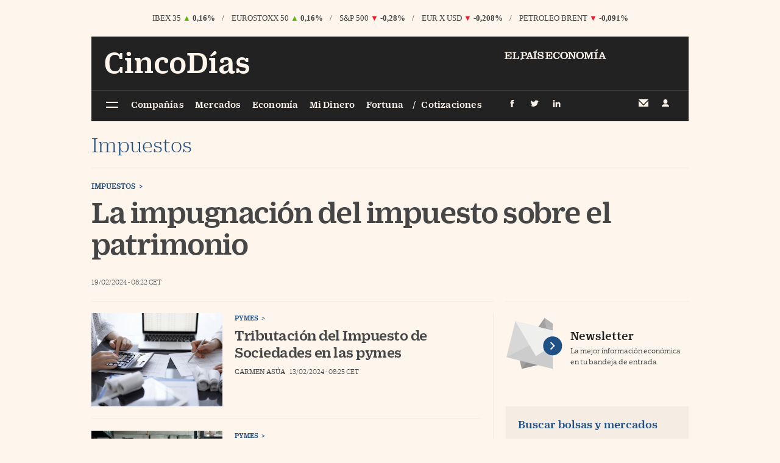

--- FILE ---
content_type: text/html; charset=UTF-8
request_url: https://cincodias.elpais.com/tag/impuestos
body_size: 15876
content:
<!DOCTYPE html>
<html lang="es">
<head>
<meta charset="utf-8">
<meta http-equiv="X-UA-Compatible" content="IE=edge">
<meta name="format-detection" content="address=no,email=no,telephone=no">
<meta name="viewport" content="width=device-width, initial-scale=1.0, maximum-scale=1.0" />
<meta name="theme-color" content="#222222">
<meta name="msapplication-navbutton-color" content="#222222">
<meta name="apple-mobile-web-app-status-bar-style" content="#222222">
<title>Noticias sobre Impuestos | Cinco Días </title>
<link rel="next" href="https://cincodias.elpais.com/tag/impuestos/a/203" />
<link rel="canonical" href="https://cincodias.elpais.com/tag/impuestos/a" />
<link rel="alternate" title="RSS sobre Impuestos" href="https://cincodias.elpais.com/tag/rss/impuestos/a" type="application/rss+xml" />
<meta property="og:url"     content="https://cincodias.elpais.com/tag/impuestos/a" />
<meta property="og:title"     content="Noticias sobre Impuestos" />
<meta property="og:type" content="article"/>
<meta property="og:site_name" content="EL PAÍS"/>
<meta property="fb:app_id" content="208175322545407"/>
<meta property="fb:pages" content="36280712574" />
<meta property="fb:admins" content="851024123, 100008251487379" />
<meta property="twitter:card" content="summary">
<meta property="twitter:site" content="@CincoDiascom">
<meta property="article:section" content="Actualidad">
<link rel="search"  href="//d500.epimg.net/cincodias/xml/opensearch/opensearch.xml" type="application/opensearchdescription+xml" title="cincodias.elpais.com" />
<link rel="icon"    href="//d500.epimg.net/cincodias/iconos/v2.x/v2.1/favicon.png" type="image/png" />
<link rel="publisher" href="https://plus.google.com/+cincodias"/>
<link rel="apple-touch-icon" sizes="152x152"  href="//d500.epimg.net/cincodias/iconos/v2.x/v2.1/redes/152x152.png"/>
<link rel="apple-touch-icon" sizes="144x144"  href="//d500.epimg.net/cincodias/iconos/v2.x/v2.1/redes/144x144.png"/>
<link rel="apple-touch-icon" sizes="120x120"  href="//d500.epimg.net/cincodias/iconos/v2.x/v2.1/redes/120x120.png"/>
<link rel="apple-touch-icon" sizes="114x114"  href="//d500.epimg.net/cincodias/iconos/v2.x/v2.1/redes/114x114.png"/>
<link rel="apple-touch-icon" sizes="72x72"    href="//d500.epimg.net/cincodias/iconos/v2.x/v2.1/redes/72x72.png"/>
<link rel="apple-touch-icon-precomposed"      href="//d500.epimg.net/cincodias/iconos/v2.x/v2.1/redes/57x57.png"/>
<link href="//d500.epimg.net/cincodias/estilos/v2.x/v2.3/cincodias.css"  rel="stylesheet" />
<script type="text/javascript" src="//d500.epimg.net/cincodias/js/v1.x/v1.1/cincodias.min.js"></script>
<script type="text/javascript">
//<![CDATA[
	var vCH = "1492704087000";
	var url_cache = "//d502.epimg.net";

	var marcado_logtrust = true;

	var referrer = document.referrer;
	if (referrer.indexOf("//t.co/") >-1 || (referrer.indexOf("twitter.com") > 0 && referrer.indexOf("twitter.com") < 30) )
	{
		if (typeof(DFP_tags) != "undefined")
			DFP_tags.push("fromtwitter");
		else
			var DFP_tags = ["fromtwitter"];
	}

	var reg_ref_noticia = /http.?:\/\/[^\/]*\/[^\/]*\/\d+\/\d+\/\d+\/[^\/]*\/(.*?)\.html/i;
	var result_rrn = reg_ref_noticia.exec(document.location.href);
	if (result_rrn)
	{
		if (typeof(DFP_tags) != "undefined")
			DFP_tags.push(result_rrn[1]);
		else
			var DFP_tags = [result_rrn[1]];
	}

//]]>
</script>
</head>
<body id="salida_carcasa" class="salida_portadilla  salida_impuestos"><div id="pxlhddncntrl" style="display:none"><script src="//ep00.epimg.net/js/prisa/user.min.js?i=1"></script><script src="//d500.epimg.net/cincodias/js/v1.x/v1.0/user.min.js?v=1"></script><script src="//ep00.epimg.net/js/comun/avisopcdidomi2.js"></script><script src="//ep00.epimg.net/js/gdt/0681c221600c/a81a11db86dc/launch-f2b3c876fe9c.min.js"></script><script src="//d500.epimg.net/cincodias/js/comun/comun.min.js"></script><script src="https://arcsubscriptions.elpais.com/shareSession.js"></script></div><script src="//d500.epimg.net/cincodias/js/comun/ll/lazyload.min.js"></script>
<!--  === <script type="text/javascript" src="//ep00.epimg.net/js/pbs/pbs.slots.elpais.js"></script> === -->
<script type="text/javascript" src="https://ak-ads-ns.prisasd.com/slot/elpais/slot.js"></script>
<div id="AdsCode" style="display:none">
<script type="text/javascript">
    var gtpadunit= "elpais_finanzas_cincodias_tipoacceso/tags/portada";
    var gtpdivid= "cds_gpt";
    var la_kw_publicidad = ['portadillatema','impuestos'];
    var listadoKW = [];
    if (typeof(DFP_tags) != "undefined")
      listadoKW = DFP_tags;
    //Se añade keywords extras
    listadoKW = listadoKW.concat(la_kw_publicidad);

    var la_kw_edicion_y_pais = ['p_','g_'];
    listadoKW = listadoKW.concat(la_kw_edicion_y_pais);

    if (typeof(PBS) != "undefined")   {
        var pbs_dimensiones = PBS.axm.C.screen();
        var lb_es_movil =  PBS.axm.C.isMovil();
        if (lb_es_movil == false)
            var ls_publi_tipo_acceso = "web";
        else
            var ls_publi_tipo_acceso= "mob";
        var gtpadunit = gtpadunit.replace('tipoacceso', ls_publi_tipo_acceso);

        if (pbs_dimensiones.ancho >= 980){
          var huecosPBS = {
        "inter":true,
        "skin":true,
        "ldb1":[[980, 250],[980, 90],[728, 90]],
        "ldb2":[[980, 90],[728, 90]],
        "mpu1":[[300, 600],[300, 250]],
        "mpu2":[[300, 600],[300, 250]],
        "mpu3":[300, 250],
        "mpu4":[300, 250],
        "nstdX":[1,2]
      };
        } else if (pbs_dimensiones.ancho >= 728) {
          var huecosPBS = {
        "inter":true,
        "ldb1":[728, 90],
        "ldb2":[728, 90],
        "mpu1":[[300, 600],[300, 250]],
        "mpu2":[[300, 600],[300, 250]],
        "mpu3":[300, 250],
        "mpu4":[300, 250],
        "nstdX":[1,2]
      }
        }else{
          var huecosPBS = {
        "mldb1":[[320, 100],[320, 50]],
        "mldb2":[320, 50],
        "mpu1":[[300, 600],[300, 250]],
        "mpu2":[[300, 600],[300, 250]],
        "mpu3":[300, 250],
        "mpu4":[300, 250],
        "nstdX":[1,2]
      }
        }

        PBS.setAds({
          asy:true,
          ced:true,
          adunit:gtpadunit,
          divid:gtpdivid,
          key:{ paiskey:listadoKW },
          ads:huecosPBS
        });
    }
    else
      var PBS = {display:function(){}};
  </script>
</div>
<div class="envoltorio_publi estirar">
<script type='text/javascript'>
  if (pbs_dimensiones.ancho >= 728) {
  document.write("<div id='cds_gpt-INTER'> <script type='text/javascript'> PBS.display('INTER');<\/script></div><div id='cds_gpt-SKIN'><script type='text/javascript'>PBS.display('SKIN');<\/script></div>");
  }else{
      document.write("<div id='cds_gpt-MINTER'><script type='text/javascript'>PBS.display('MINTER');<\/script></div>");
  }
  </script>
</div>
<div id="contenedor" class="contenedor">
<aside class="envoltorio_publi envoltorio_publi_billboard estirar">
<script type='text/javascript'>
	if ( pbs_dimensiones.ancho  >= 728)
		document.write("<div id='cds_gpt-LDB1' class='publi_luto_vertical'><script type='text/javascript'>PBS.display('LDB1');<\/script></div>");
	else
		document.write("<div id='cds_gpt-MLDB1' class='publi_luto_vertical'><script type='text/javascript'>PBS.display('MLDB1');<\/script></div>");

</script>
</aside>
<aside class="widget widget_cotizaciones">
<div class="widget__interior">
<div class="widget-body">
<div class="data estirar">
<span class="indice"><a href="/mercados/bolsa/ibex_35/582/" target="_top">IBEX 35</a></span>
<span class="cotizacion">10.102,10</span>
<span class="sube">0,16%</span>
</div>
<div class="data estirar">
<span class="indice"><a href="/mercados/bolsa/eurostoxx_50/1321/" target="_top">EUROSTOXX 50</a></span>
<span class="cotizacion">4.521,65</span>
<span class="sube">0,16%</span>
</div>
<div class="data estirar">
<span class="indice"><a href="/mercados/bolsa/sp_500/55626/" target="_top">S&P 500</a></span>
<span class="cotizacion">4.769,83</span>
<span class="baja">-0,28%</span>
</div>
<div class="data estirar">    
<span class="indice"><a href="/mercados/divisas/eurosxdolares_usa/41/">EUR x USD</a></span>
<span class="cotizacion">1,1036</span>
<span class="baja">-0,208%</span>    
</div>
<div class="data estirar">
<span class="indice"><a href="/mercados/materias-primas/petroleo_brent/1/">Petroleo Brent</a></span>
<span class="cotizacion">77,080</span>
<span class="baja">-0,091%</span>
</div>        </div>
</div>
</aside>
<header class="cabecera" id="cabecera">
<div class="cabecera__interior" id="cabecera__interior">
<div class="navegacion">
<button class="boton--ico boton_menu" id="boton_menu" data-capa="menu"></button>
<span class="logo-elpaiseconomia" itemtype="http://data-vocabulary.org/Breadcrumb" itemscope=""><a href="http://economia.elpais.com/" itemprop="url"><span itemprop="title">EL PAÍS Economía</span></a></span>
<h1 class="logo"><a href="//cincodias.elpais.com" itemprop="url">
<span>CincoDías</span></a>
</h1>
<nav class="navegacion-menu">
<ul class="listado">
<li><a href="//cincodias.elpais.com/seccion/companias">Compañías</a></li>
<li><a href="//cincodias.elpais.com/seccion/mercados">Mercados</a></li>
<li><a href="//cincodias.elpais.com/seccion/economia">Economía</a></li>
<li><a href="//cincodias.elpais.com/seccion/midinero">Mi Dinero</a></li>
<li><a href="//cincodias.elpais.com/seccion/fortunas">Fortuna</a></li>
</ul>
<ul class="otros">
<li><a href="//cincodias.elpais.com/mercados/">Cotizaciones</a></li>
</ul>
<aside class="redes" id="organizacion" itemprop="publisher" itemscope="" itemtype="http://schema.org/Organization">
<meta itemprop="url" content="https://cincodias.elpais.com">
<meta itemprop="name" content="Cinco Días">
<meta itemprop="telephone" content="91 538 61 00">
<a itemprop="sameAs" rel="nofollow" href="https://www.facebook.com/Cincodias" class="bo#ton--ico boton_facebook"></a>
<a itemprop="sameAs" rel="nofollow" href="https://twitter.com/cincodiascom" class="boton--ico boton_twitter"></a>
<a itemprop="sameAs" rel="nofollow" href="http://www.linkedin.com/company/cincodias" class="boton--ico boton_linkedin"></a>
<span itemprop="logo" itemscope itemtype="https://schema.org/ImageObject">
<meta itemprop="url" content="https://d500.epimg.net/cincodias/iconos/v2.x/v2.1/redes/promo_og.png">
<meta itemprop="width" content="200">
<meta itemprop="height" content="200">
</span>
</aside>
</nav>
<div class="usuario" id="usuario">
<a class="boton--ico boton_newsletter" id="boton_newsletter" href="https://plus.elpais.com/newsletters/lnp/1/350">Newsletter</a>
<button class="boton--ico boton_usuario" id="boton_usuario">Desplegar</button>
<div class="usuario__interior">
<button class="boton_cerrar" id="cerrar_usuario">Cerrar</button>
<div class="usuario-estado usuario-estado_fuera">
<span class="usuario-nombre"><span>Entra en EL PA&Iacute;S</span></span>
<div class="usuario-menu">
<a href="https://elpais.com/subscriptions/#/sign-in?prod=REG5D&o=CABEP&backURL=https%3A%2F%2Fcincodias.elpais.com%2Ftag%2Fimpuestos" class="boton_iniciar">Con&eacute;ctate</a>
<span class="usuario-registro">
¿No est&aacute;s registrado?					<a href="https://elpais.com/subscriptions/#/register?prod=REG5D&o=CABEP&backURL=https%3A%2F%2Fcincodias.elpais.com%2Ftag%2Fimpuestos">Crea tu cuenta</a>
</span>
<a href="//cincodias.elpais.com/estaticos/suscripciones/" class=" boton_suscribirse">Suscr&iacute;bete</a>
</div>  
</div> 
</div> 
</div>
</div>
<div class="menu" id="menu"> 
<button class="boton--ico boton_cerrar_menu" id="cerrar_menu" data-capa="menu">Cerrar menú</button>
<div id="tamanoletra" class="tamanoletra"> <span class="tamanoletra-nombre">Tamaño letra</span>
<button id="tamanoletra--disminuir" class="boton_disminuir" title="Disminuir tamaño de letra">a<sup>-</sup></button>
<button id="tamanoletra--aumentar"  class="boton_aumentar" title="Aumentar tamaño de letra">A<sup>+</sup></button>
</div>
<div class="altocontraste" id="altocontraste">
<button id="boton_altocontraste" class="boton_altocontraste"><span class="boton-nombre">Alto contraste</span> <span class="control"><span class="control-punto"></span></span> </button>
</div>
<div class="menu-buscar">
<div class="menu-buscar__interior">
<form name="formulario_busquedas" action="//cincodias.elpais.com/buscador/" method="POST" >
<input autocomplete="off" type="search" name="qt" placeholder="Buscar">
<button class="boton--ico boton_buscar">Buscar</button>
</form>
</div>
</div>
<nav class="menu-lista">
<div class="menu-col">
<strong>Información</strong>
<ul>
<li class="menu-seccion"><a href="//cincodias.elpais.com/seccion/companias">Compañías</a><button data-capa="seccion" class="boton--ico boton_seccion"></button>
<ul>
<li><a href="//cincodias.elpais.com/tag/c/627b69eaa155e3dda55b0ec030a5e8ac">Banca y seguros</a></li>
<li><a href="//cincodias.elpais.com/tag/telecomunicaciones/a">Telecos</a></li>
<li><a href="//cincodias.elpais.com/tag/c/ddbda2e8348f8cc6948ccfa1d7c47330">Tecnología, internet y medios</a></li>
<li><a href="//cincodias.elpais.com/tag/energia/a">Energía</a></li>
<li><a href="//cincodias.elpais.com/tag/c/5980a99167e46ba9be54627b05732ce1">Construcción e infraestructuras</a></li>
<li><a href="//cincodias.elpais.com/tag/industria/a">Industria</a></li>
<li><a href="//cincodias.elpais.com/tag/consumo/a">Consumo</a></li>
<li><a href="//cincodias.elpais.com/tag/turismo/a">Turismo</a></li>
<li><a href="//cincodias.elpais.com/tag/mercado_inmobiliario/a">Inmobiliario</a></li>
<li><a href="//cincodias.elpais.com/tag/salud/a"> Salud</a></li>
<li><a href="//cincodias.elpais.com/tag/agroalimentacion/a">Agroalimentario</a></li>
<li><a href="//cincodias.elpais.com/tag/transporte/a">Transporte</a></li>
<li><a href="//cincodias.elpais.com/tag/comercio_exterior/a">Comercio exterior</a></li>
</ul>
</li>
<li class="menu-seccion"><a href="//cincodias.elpais.com/seccion/mercados">Mercados</a> <button data-capa="seccion" class="boton--ico boton_seccion"></button>
<ul>
<li><a href="//cincodias.elpais.com/tag/bolsa/a">Bolsas</a></li>
<li><a href="//cincodias.elpais.com/tag/c/bb87021e36a4af21e5af98fa166a8d37">Divisas</a></li>
<li><a href="//cincodias.elpais.com/tag/c/a3ca5dda0777decbd89c4a4ac09e03d0">Fondos</a></li>
<li><a href="//cincodias.elpais.com/tag/materias_primas/a">Materias primas</a></li>
<li><a href="//cincodias.elpais.com/tag/c/c0385727f7c1886de58a9f160183760e">Deuda</a></li>
<li><a href="//cincodias.elpais.com/tag/tendencias/a">Tendencias</a></li>
</ul>
</li>
<li class="menu-seccion"><a href="//cincodias.elpais.com/seccion/economia">Economía</a> <button data-capa="seccion" class="boton--ico boton_seccion"></button>
<ul>
<li><a href="//cincodias.elpais.com/tag/vivienda/a">Vivienda</a></li>
<li><a href="//cincodias.elpais.com/tag/administracion_publica/a">Administraciones públicas</a></li>
<li><a href="//cincodias.elpais.com/tag/c/384fbe52a16931ce9c29a6c7dbcbd228">Empleo</a></li>
<li><a href="//cincodias.elpais.com/tag/impuestos/a">Fiscalidad</a></li>
<li><a href="//cincodias.elpais.com/tag/indicadores_economicos/a">Coyuntura</a></li>
<li><a href="//cincodias.elpais.com/tag/politica/a">Política</a></li>
<li><a href="//cincodias.elpais.com/tag/relaciones_exteriores/a">Internacional</a></li>
</ul>
</li>
<li class="menu-seccion"><a href="/mercados/">Cotizaciones</a> <button data-capa="seccion" class="boton--ico boton_seccion"></button>
<ul>
<li><a href="/mercados/bolsa/">Bolsa</a></li>
<li><a href="/mercados/divisas/">Divisas</a></li>
<li><a href="/mercados/prima-de-riesgo/">Deuda</a></li>
<li><a href="/mercados/materias-primas/">Materias primas</a></li>
<li><a href="/mercados/tipos-de-interes/">Tipos de interés</a></li>
</ul>
</li>
<li class="menu-seccion"><a href="//cincodias.elpais.com/seccion/fondos_y_planes">Fondos y Planes</a> <button data-capa="seccion" class="boton--ico boton_seccion"></button>
<ul>
<li><a href="//cincodias.elpais.com/tag/fondos_inversion/a">Fondos de inversión</a></li>
<li><a href="//cincodias.elpais.com/tag/planes_pensiones/a">Planes de pensiones</a></li>
</ul>
</li>
<li class="menu-seccion"><a href="//cincodias.elpais.com/seccion/midinero">Mi Dinero</a> <button data-capa="seccion" class="boton--ico boton_seccion"></button>
<ul>
<li><a href="//cincodias.elpais.com/tag/hipotecas/a">Hipotecas</a></li>
<li><a href="//cincodias.elpais.com/tag/c/a34dc428ff2a234041dee9cdd18cf788">Depósitos y préstamos</a></li>
<li><a href="//cincodias.elpais.com/tag/c/d468ea9496ac23335d27501078a54a61">Seguros y tarjetas</a></li>
<li><a href="//cincodias.elpais.com/tag/impuestos/a">Impuestos</a></li>
<li><a href="//cincodias.elpais.com/tag/c/384fbe52a16931ce9c29a6c7dbcbd228">Trabajo y pensiones</a></li>
<li><a href="//cincodias.elpais.com/tag/vivienda/a">Vivienda</a></li>
<li><a href="//cincodias.elpais.com/tag/consumo/a">Consumo</a></li>
<li><a href="//cincodias.elpais.com/tag/empleo_autonomo/a">Autónomos</a></li>
<li><a href="//cincodias.elpais.com/herramientas/">Herramientas</a></li>
<li><a href="//cincodias.elpais.com/tag/c/52359bb9c99d8871c6642c55e9a48d52">Profesionales</a></li>
<li><a href="//cincodias.elpais.com/tag/administracion_publica/a">Administraciones públicas</a></li>
</ul>
</li>
<li class="menu-seccion"><a href="//cincodias.elpais.com/seccion/fortunas">Fortuna</a> <button data-capa="seccion" class="boton--ico boton_seccion"></button>
<ul>
<li><a href="//cincodias.elpais.com/tag/c/1bbdcc40718a5081dbde1fc484d971c6">Gestión</a></li>
<li><a href="//cincodias.elpais.com/tag/c/e129b66bc31e2aa5410738191d75978d">Lujo y estilo de vida</a></li>
<li><a href="//cincodias.elpais.com/tag/nombramientos/a">Nombramientos</a></li>
<li><a href="//cincodias.elpais.com/tag/gastronomia/a">Gastronomía</a></li>
<li><a href="//cincodias.elpais.com/tag/c/92fb24a3700334c25100c9185b2401ad">Emprendimiento</a></li>
<li><a href="//cincodias.elpais.com/tag/c/12c85a5bc4c9bef2fe3f8612c1e6103f">Carrera</a></li>
</ul>
</li>
<li><a href="//cincodias.elpais.com/seccion/opinion">Opinión</a></li>
<li><a href="https://cincodias.elpais.com/agr/blogs/a">Blogs</a></li>
<li><a href="//cincodias.elpais.com/agr/extras/a">Extras</a></li>
</ul>
</div>
<div class="menu-col">
<ul>
<li class="menu-seccion"><a href="//cincodias.elpais.com/tag/c/1a4501cddd593b3d95afcdb90ddde4ab">Vídeos</a></li>
<li class="menu-seccion"><a href="//cincodias.elpais.com/seccion/album">Fotogalerías</a></li>
<li class="menu-seccion"><a href="//cincodias.elpais.com/tag/c/53ca375c16c5a0ec7c209b22db7a040c">Infografías</a></li>
<li class="menu-seccion"><a href="//cincodias.elpais.com/seccion/fotorrelato">Fotorrelatos</a></li>
<li class="menu-seccion"><a href="https://plus.elpais.com/newsletters/lnp/1/350">Newsletter</a></li>
</ul>
</div>
<div class="menu-col">
<strong>Más Cinco Días</strong>
<ul>
<li class="menu-seccion"><a href="https://cincodias.elpais.com/herramientas/">Herramientas</a><button data-capa="seccion" class="boton--ico boton_seccion"></button>
<ul>
<li><a href="https://cincodias.elpais.com/herramientas/calculadora-sueldo-neto/">Calculadora sueldo neto</a></li>
<li><a href="https://cincodias.elpais.com/herramientas/calculadora-irpf/">Calculadora IRPF</a></li>
<li><a href="https://cincodias.elpais.com/herramientas/simulador-hipotecas/">Simulador Hipotecas</a></li>
<li><a href="https://cincodias.elpais.com/herramientas/simulador-pensiones/">Simulador Pensiones</a></li>
<li><a href="https://cincodias.elpais.com/herramientas/conversor-divisas/">Conversor de divisas</a></li>
</ul>
</li>
<li ><a href="https://cincodias.elpais.com/directorio-empresas/">Directorio de empresas</a></li>
<li class="menu-seccion"><a href="//cincodias.elpais.com/smartlife">Smartlife</a><button data-capa="seccion" class="boton--ico boton_seccion"></button>
<ul>
<li><a href="//cincodias.elpais.com/smartlife/smartphones">Smartphones</a></li>
<li><a href="//cincodias.elpais.com/smartlife/lifestyle">Lifestyle</a></li>
<li><a href="//cincodias.elpais.com/smartlife/tablets">Tablets</a></li>
<li><a href="//cincodias.elpais.com/smartlife/smarttv">Smart TV</a></li>
<li><a href="//cincodias.elpais.com/smartlife/gadgets">Gadgets</a></li>
<li><a href="//cincodias.elpais.com/smartlife/pymes">Pymes</a></li>
<li><a href="//cincodias.elpais.com/smartlife/motor">Motor</a></li>
</ul>
</li>
<li class="menu-seccion"><a href="//cincodias.elpais.com/territorio_pyme">Territorio Pyme</a><button data-capa="seccion" class="boton--ico boton_seccion"></button>
<ul>
<li><a href="//cincodias.elpais.com/territorio_pyme/pyme">Pymes</a></li>
<li><a href="//cincodias.elpais.com/territorio_pyme/emprendedores">Emprendedores</a></li>
<li><a href="//cincodias.elpais.com/territorio_pyme/autonomos">Autónomos</a></li>
<li><a href="//cincodias.elpais.com/territorio_pyme/franquicias">Franquicias</a></li>
<li><a href="//cincodias.elpais.com/territorio_pyme/financiacion">Financiación</a></li>
</ul>
</li>
<li ><a href="//cincodias.elpais.com/agr/legal">Legal</a></li>
<li ><a href="//cincodias.elpais.com/seccion/zona_trading">Zona Trading</a></li>
<li class="menu-seccion" ><span>Eventos </span><button data-capa="seccion" class="boton--ico boton_seccion"></button>
<ul>
<li ><a href="//cincodias.elpais.com/especiales/premios-cinco-dias/">Premios Cinco Días</a></li>
<li ><a href="//cincodias.elpais.com/agr/foros_cinco_dias/a/">Foros</a></li>
<li ><a href="//cincodias.elpais.com/tag/desayunos_cinco_dias/a/">Desayunos</a></li>
</ul>
</li>
<li class="menu-seccion"><span>Sigue a Cinco Días</span><button data-capa="seccion" class="boton--ico boton_seccion"></button>
<ul>
<li ><a href="https://www.facebook.com/Cincodias/">Facebook</a></li>
<li ><a href="https://twitter.com/CincoDiascom">Twitter</a></li>
<li ><a href="https://www.linkedin.com/company/933981">Linkedin</a></li>
</ul>
</li>
<li class="menu-seccion"><span>Otros </span><button data-capa="seccion" class="boton--ico boton_seccion"></button>
<ul>
<li ><a href="//cincodias.elpais.com/tag/fecha/hoy">Hemeroteca</a></li>
<li ><a href="//cincodias.elpais.com/estaticos/suscripciones/">Suscripciones</a></li>
</ul>
</li>
</ul>
</div>
</nav>
</div>
</div>
</header>
<main class="principal" id="principal">
<aside class="envoltorio_publi estirar">
<div id='cds_gpt-NSTD1' class='publi_luto_vertical_pequeno'>
<script type='text/javascript'>
			PBS.display('NSTD1');
		</script>
</div>
</aside>
<div class="principal-seccion ">
<div class="seccion ">
<div class="seccion__interior">
<div class="seccion-migas">
<h1 itemtype="http://data-vocabulary.org/Breadcrumb" itemscope="" class="miga miga_seccion">
<a class="enlace" href="/tag/impuestos/a" itemprop="url">
<span itemprop="title">Impuestos</span>
</a>
</h1>
</div>
</div>
</div>
</div><section class="bloque_automatico">
<div class="bloque__interior">
<div class="bloque-fecha">
<time datetime="2024-02-19T08:22:50">
<span class="bloque-fecha-dia">19/02/2024</span>
<span class="bloque-fecha-actualizado">
<span>Actualizado</span>08:22
</span>
</time>
<abbr title="Central European Time"> CET</abbr>
</div>
<div class="articulos articulos_apertura">
<div class="articulos__interior">
<article class="articulo" itemscope="" itemtype="http://schema.org/NewsArticle" itemref="organizacion" id="cincodias-legal-1708092674_730171">
<div class="articulo__interior">
<meta itemscope="" itemprop="mainEntityOfPage" itemtype="https://schema.org/WebPage" itemid="//cincodias.elpais.com/cincodias/2024/02/16/legal/1708092674_730171.html">
<div class="articulo-texto">
<div class="articulo-antetitulo">
<a href="//cincodias.elpais.com/noticias/impuesto-patrimonio/" class="enlace">Impuestos</a>
</div>
<h2 itemprop="headline" class="articulo-titulo"><a href="/cincodias/2024/02/16/legal/1708092674_730171.html">La impugnación del impuesto sobre el patrimonio </a></h2>
<div class="articulo-metadatos">
<time datetime="2024-02-19T08:22:50" class="articulo-actualizado">
<meta content="2024-02-19T08:22:50" itemprop="datePublished" />
<meta content="2024-02-19T08:22:50" itemprop="dateModified" />
<a href="/tag/fecha/20240219/" title="Ver todas las noticias de esta fecha"> 19/02/2024 - 08:22 <abbr>CET</abbr></a>
</time>
</div> 
</div>
<meta content="2024-02-19T08:22:50" itemprop="datePublished">
<meta content="2024-02-19T08:22:50" itemprop="dateModified">
</div>
</article> 
<!-- fin bloque bloque1-->
</div>
</div>
<aside class="envoltorio_publi" id="roba_principal">
<div id='cds_gpt-MPU1' class='publi_luto_horizontal'>
<script type='text/javascript'>
			PBS.display('MPU1');
		</script>
</div>
</aside>
<div class="articulos articulos_izquierda bloque1">
<div class="articulos__interior">
<article class="articulo" itemscope="" itemtype="http://schema.org/NewsArticle" itemref="organizacion" id="cincodias-pyme-1707446204_708413">
<div class="articulo__interior">
<meta itemscope="" itemprop="mainEntityOfPage" itemtype="https://schema.org/WebPage" itemid="//cincodias.elpais.com/cincodias/2024/02/09/pyme/1707446204_708413.html">
<figure class="foto foto_w360" itemprop="image" itemscope="" itemtype="http://schema.org/ImageObject">
<a class="enlace" href="/cincodias/2024/02/09/pyme/1707446204_708413.html">
<img class="foto-imagen" onload="lzld(this)" src="//d500.epimg.net/t.gif" data-src="//d500.epimg.net/cincodias/imagenes/2024/02/09/pyme/1707446204_708413_1707809024_miniatura_normal.jpg" alt="Tributación del Impuesto de Sociedades en las pymes" title="Tributación del Impuesto de Sociedades en las pymes" height="320" width="257">
<meta itemprop="width"  content="320">
<meta itemprop="height" content="257">
<meta itemprop="url" content="https://d500.epimg.net/cincodias/imagenes/2024/02/09/pyme/1707446204_708413_1707809024_miniatura_normal.jpg">
</a>
</figure>
<div class="articulo-texto">
<div class="articulo-antetitulo">
<a href="//cincodias.elpais.com/territorio_pyme/pyme/" class="enlace">Pymes</a>
</div>
<h2 itemprop="headline" class="articulo-titulo"><a href="/cincodias/2024/02/09/pyme/1707446204_708413.html">Tributación del Impuesto de Sociedades en las pymes </a></h2>
<div class="articulo-metadatos">
<div class="firma ">
<div class="autor" itemprop="author" itemscope="" itemtype="http://schema.org/Person">
<div class="autor-texto">
<span class="autor-nombre" itemprop="name">
<a itemprop="url" href="/autor/cinco_dias/a/">Carmen Asúa</a>
</span>
</div>
</div>
</div>
<time datetime="2024-02-13T08:25:25" class="articulo-actualizado">
<meta content="2024-02-13T08:25:25" itemprop="datePublished" />
<meta content="2024-02-13T08:25:25" itemprop="dateModified" />
<a href="/tag/fecha/20240213/" title="Ver todas las noticias de esta fecha"> 13/02/2024 - 08:25 <abbr>CET</abbr></a>
</time>
</div> 
</div>
<meta content="2024-02-13T08:25:25" itemprop="datePublished">
<meta content="2024-02-13T08:25:25" itemprop="dateModified">
</div>
</article> 
<article class="articulo" itemscope="" itemtype="http://schema.org/NewsArticle" itemref="organizacion" id="cincodias-pyme-1705949638_894476">
<div class="articulo__interior">
<meta itemscope="" itemprop="mainEntityOfPage" itemtype="https://schema.org/WebPage" itemid="//cincodias.elpais.com/cincodias/2024/01/22/pyme/1705949638_894476.html">
<figure class="foto foto_w360" itemprop="image" itemscope="" itemtype="http://schema.org/ImageObject">
<a class="enlace" href="/cincodias/2024/01/22/pyme/1705949638_894476.html">
<img class="foto-imagen" onload="lzld(this)" src="//d500.epimg.net/t.gif" data-src="//d500.epimg.net/cincodias/imagenes/2024/01/22/pyme/1705949638_894476_1706599202_miniatura_normal.jpg" alt="Situación general y perspectivas del comercio minorista" title="Situación general y perspectivas del comercio minorista" height="320" width="257">
<meta itemprop="width"  content="320">
<meta itemprop="height" content="257">
<meta itemprop="url" content="https://d500.epimg.net/cincodias/imagenes/2024/01/22/pyme/1705949638_894476_1706599202_miniatura_normal.jpg">
</a>
</figure>
<div class="articulo-texto">
<div class="articulo-antetitulo">
<a href="//cincodias.elpais.com/territorio_pyme/pyme/" class="enlace">Pymes</a>
</div>
<h2 itemprop="headline" class="articulo-titulo"><a href="/cincodias/2024/01/22/pyme/1705949638_894476.html">Situación general y perspectivas del comercio minorista </a></h2>
<div class="articulo-metadatos">
<div class="firma ">
<div class="autor" itemprop="author" itemscope="" itemtype="http://schema.org/Person">
<div class="autor-texto">
<span class="autor-nombre" itemprop="name">
<a itemprop="url" href="/autor/cinco_dias/a/">Nvindi</a>
</span>
</div>
</div>
</div>
<time datetime="2024-01-30T08:21:23" class="articulo-actualizado">
<meta content="2024-01-30T08:21:23" itemprop="datePublished" />
<meta content="2024-01-30T08:21:23" itemprop="dateModified" />
<a href="/tag/fecha/20240130/" title="Ver todas las noticias de esta fecha"> 30/01/2024 - 08:21 <abbr>CET</abbr></a>
</time>
</div> 
</div>
<meta content="2024-01-30T08:21:23" itemprop="datePublished">
<meta content="2024-01-30T08:21:23" itemprop="dateModified">
</div>
</article> 
<article class="articulo" itemscope="" itemtype="http://schema.org/NewsArticle" itemref="organizacion" id="cincodias-legal-1705653149_224792">
<div class="articulo__interior">
<meta itemscope="" itemprop="mainEntityOfPage" itemtype="https://schema.org/WebPage" itemid="//cincodias.elpais.com/cincodias/2024/01/19/legal/1705653149_224792.html">
<figure class="foto foto_w360" itemprop="image" itemscope="" itemtype="http://schema.org/ImageObject">
<a class="enlace" href="/cincodias/2024/01/19/legal/1705653149_224792.html">
<img class="foto-imagen" onload="lzld(this)" src="//d500.epimg.net/t.gif" data-src="//d500.epimg.net/cincodias/imagenes/2024/01/19/legal/1705653149_224792_1705657347_miniatura_normal.jpg" alt="PKF Attest abre una división para empresas de entretenimiento y deportes" title="PKF Attest abre una división para empresas de entretenimiento y deportes" height="320" width="257">
<meta itemprop="width"  content="320">
<meta itemprop="height" content="257">
<meta itemprop="url" content="https://d500.epimg.net/cincodias/imagenes/2024/01/19/legal/1705653149_224792_1705657347_miniatura_normal.jpg">
</a>
</figure>
<div class="articulo-texto">
<div class="articulo-antetitulo">
<a href="//cincodias.elpais.com/noticias/bufetes-abogados/" class="enlace">Firmas legales</a>
</div>
<h2 itemprop="headline" class="articulo-titulo"><a href="/cincodias/2024/01/19/legal/1705653149_224792.html">PKF Attest abre una división para empresas de entretenimiento y deportes </a></h2>
<div class="articulo-metadatos">
<div class="firma ">
<div class="autor" itemprop="author" itemscope="" itemtype="http://schema.org/Person">
<div class="autor-texto">
<span class="autor-nombre" itemprop="name">
<a itemprop="url" href="/autor/patricia_esteban_lopez/a/">Patricia Esteban</a>
</span>
</div>
</div>
</div>
<time datetime="2024-01-19T10:50:46" class="articulo-actualizado">
<meta content="2024-01-19T10:50:46" itemprop="datePublished" />
<meta content="2024-01-19T10:50:46" itemprop="dateModified" />
<a href="/tag/fecha/20240119/" title="Ver todas las noticias de esta fecha"> 19/01/2024 - 10:50 <abbr>CET</abbr></a>
</time>
</div> 
</div>
<meta content="2024-01-19T10:50:46" itemprop="datePublished">
<meta content="2024-01-19T10:50:46" itemprop="dateModified">
</div>
</article> 
<article class="articulo" itemscope="" itemtype="http://schema.org/NewsArticle" itemref="organizacion" id="cincodias-pyme-1703933979_207973">
<div class="articulo__interior">
<meta itemscope="" itemprop="mainEntityOfPage" itemtype="https://schema.org/WebPage" itemid="//cincodias.elpais.com/cincodias/2023/12/30/pyme/1703933979_207973.html">
<figure class="foto foto_w360" itemprop="image" itemscope="" itemtype="http://schema.org/ImageObject">
<a class="enlace" href="/cincodias/2023/12/30/pyme/1703933979_207973.html">
<img class="foto-imagen" onload="lzld(this)" src="//d500.epimg.net/t.gif" data-src="//d500.epimg.net/cincodias/imagenes/2023/12/30/pyme/1703933979_207973_1704958381_miniatura_normal.jpg" alt="Las tres cuestiones que más preocupan a las empresas: fiscalidad, inflación y tipos de interés" title="Las tres cuestiones que más preocupan a las empresas: fiscalidad, inflación y tipos de interés" height="320" width="257">
<meta itemprop="width"  content="320">
<meta itemprop="height" content="257">
<meta itemprop="url" content="https://d500.epimg.net/cincodias/imagenes/2023/12/30/pyme/1703933979_207973_1704958381_miniatura_normal.jpg">
</a>
</figure>
<div class="articulo-texto">
<div class="articulo-antetitulo">
<a href="//cincodias.elpais.com/territorio_pyme/pyme/" class="enlace">Pymes</a>
</div>
<h2 itemprop="headline" class="articulo-titulo"><a href="/cincodias/2023/12/30/pyme/1703933979_207973.html">Las tres cuestiones que más preocupan a las empresas: fiscalidad, inflación y tipos de interés </a></h2>
<div class="articulo-metadatos">
<div class="firma ">
<div class="autor" itemprop="author" itemscope="" itemtype="http://schema.org/Person">
<div class="autor-texto">
<span class="autor-nombre" itemprop="name">
<a itemprop="url" href="/autor/cinco_dias/a/">Nvindi</a>
</span>
</div>
</div>
</div>
<time datetime="2024-01-11T08:34:42" class="articulo-actualizado">
<meta content="2024-01-11T08:34:42" itemprop="datePublished" />
<meta content="2024-01-11T08:34:42" itemprop="dateModified" />
<a href="/tag/fecha/20240111/" title="Ver todas las noticias de esta fecha"> 11/01/2024 - 08:34 <abbr>CET</abbr></a>
</time>
</div> 
</div>
<meta content="2024-01-11T08:34:42" itemprop="datePublished">
<meta content="2024-01-11T08:34:42" itemprop="dateModified">
</div>
</article> 
<article class="articulo" itemscope="" itemtype="http://schema.org/NewsArticle" itemref="organizacion" id="cincodias-legal-1704467885_558413">
<div class="articulo__interior">
<meta itemscope="" itemprop="mainEntityOfPage" itemtype="https://schema.org/WebPage" itemid="//cincodias.elpais.com/cincodias/2024/01/05/legal/1704467885_558413.html">
<div class="articulo-texto">
<div class="articulo-antetitulo">
<a href="//cincodias.elpais.com/noticias/tributos/" class="enlace">TRIBUTOS</a>
</div>
<h2 itemprop="headline" class="articulo-titulo"><a href="/cincodias/2024/01/05/legal/1704467885_558413.html">Fiscalidad en 2024: retos, obstáculos y palancas para una partida global que será compleja </a></h2>
<div class="articulo-metadatos">
<div class="firma ">
<div class="autor" itemprop="author" itemscope="" itemtype="http://schema.org/Person">
<div class="autor-texto">
<span class="autor-nombre" itemprop="name">
<a itemprop="url" href="/autor/ramon_palacin_sotillos/a/">Ramón Palacín Sotillos</a>
</span>
</div>
</div>
</div>
<time datetime="2024-01-08T08:06:12" class="articulo-actualizado">
<meta content="2024-01-08T08:06:12" itemprop="datePublished" />
<meta content="2024-01-08T08:06:12" itemprop="dateModified" />
<a href="/tag/fecha/20240108/" title="Ver todas las noticias de esta fecha"> 08/01/2024 - 08:06 <abbr>CET</abbr></a>
</time>
</div> 
</div>
<meta content="2024-01-08T08:06:12" itemprop="datePublished">
<meta content="2024-01-08T08:06:12" itemprop="dateModified">
</div>
</article> 
<article class="articulo" itemscope="" itemtype="http://schema.org/NewsArticle" itemref="organizacion" id="cincodias-legal-1704450709_571518">
<div class="articulo__interior">
<meta itemscope="" itemprop="mainEntityOfPage" itemtype="https://schema.org/WebPage" itemid="//cincodias.elpais.com/cincodias/2024/01/05/legal/1704450709_571518.html">
<figure class="foto foto_w360" itemprop="image" itemscope="" itemtype="http://schema.org/ImageObject">
<a class="enlace" href="/cincodias/2024/01/05/legal/1704450709_571518.html">
<img class="foto-imagen" onload="lzld(this)" src="//d500.epimg.net/t.gif" data-src="//d500.epimg.net/cincodias/imagenes/2024/01/05/legal/1704450709_571518_1704457068_miniatura_normal.jpg" alt="El calendario legal para empresas, a expensas del sí de Junts" title="El calendario legal para empresas, a expensas del sí de Junts" height="320" width="257">
<meta itemprop="width"  content="320">
<meta itemprop="height" content="257">
<meta itemprop="url" content="https://d500.epimg.net/cincodias/imagenes/2024/01/05/legal/1704450709_571518_1704457068_miniatura_normal.jpg">
</a>
</figure>
<div class="articulo-texto">
<div class="articulo-antetitulo">
<a href="//cincodias.elpais.com/noticias/legislacion/" class="enlace">Entrada en vigor de medidas</a>
</div>
<h2 itemprop="headline" class="articulo-titulo"><a href="/cincodias/2024/01/05/legal/1704450709_571518.html">El calendario legal para empresas, a expensas del sí de Junts </a></h2>
<div class="articulo-metadatos">
<div class="firma ">
<div class="autor" itemprop="author" itemscope="" itemtype="http://schema.org/Person">
<div class="autor-texto">
<span class="autor-nombre" itemprop="name">
<a itemprop="url" href="/autor/patricia_esteban_lopez/a/">Patricia Esteban</a>
</span>
</div>
</div>
<div class="autor" itemprop="author" itemscope="" itemtype="http://schema.org/Person">
<div class="autor-texto">
<span class="autor-nombre" itemprop="name">
<a itemprop="url" href="/autor/jose_miguel_barjola_merino/a/">José Miguel Barjola</a>
</span>
</div>
</div>
</div>
<time datetime="2024-01-08T08:05:55" class="articulo-actualizado">
<meta content="2024-01-08T08:05:55" itemprop="datePublished" />
<meta content="2024-01-08T08:05:55" itemprop="dateModified" />
<a href="/tag/fecha/20240108/" title="Ver todas las noticias de esta fecha"> 08/01/2024 - 08:05 <abbr>CET</abbr></a>
</time>
</div> 
</div>
<meta content="2024-01-08T08:05:55" itemprop="datePublished">
<meta content="2024-01-08T08:05:55" itemprop="dateModified">
</div>
</article> 
<article class="articulo" itemscope="" itemtype="http://schema.org/NewsArticle" itemref="organizacion" id="cincodias-legal-1704459004_397501">
<div class="articulo__interior">
<meta itemscope="" itemprop="mainEntityOfPage" itemtype="https://schema.org/WebPage" itemid="//cincodias.elpais.com/cincodias/2024/01/05/legal/1704459004_397501.html">
<div class="articulo-texto">
<div class="articulo-antetitulo">
<span class="sin_enlace">Grandes empresas</span>
</div>
<h2 itemprop="headline" class="articulo-titulo"><a href="/cincodias/2024/01/05/legal/1704459004_397501.html">La imposición global del 15% sobre los beneficios de multinacionales </a></h2>
<div class="articulo-metadatos">
<div class="firma ">
<div class="autor" itemprop="author" itemscope="" itemtype="http://schema.org/Person">
<div class="autor-texto">
<span class="autor-nombre" itemprop="name">
<a itemprop="url" href="/autor/carlos_ramirez_sanchez/a/">Carlos Ramírez Sánchez</a>
</span>
</div>
</div>
</div>
<time datetime="2024-01-08T08:05:41" class="articulo-actualizado">
<meta content="2024-01-08T08:05:41" itemprop="datePublished" />
<meta content="2024-01-08T08:05:41" itemprop="dateModified" />
<a href="/tag/fecha/20240108/" title="Ver todas las noticias de esta fecha"> 08/01/2024 - 08:05 <abbr>CET</abbr></a>
</time>
</div> 
</div>
<meta content="2024-01-08T08:05:41" itemprop="datePublished">
<meta content="2024-01-08T08:05:41" itemprop="dateModified">
</div>
</article> 
<article class="articulo" itemscope="" itemtype="http://schema.org/NewsArticle" itemref="organizacion" id="cincodias-autonomos-1703814913_548571">
<div class="articulo__interior">
<meta itemscope="" itemprop="mainEntityOfPage" itemtype="https://schema.org/WebPage" itemid="//cincodias.elpais.com/cincodias/2023/12/29/autonomos/1703814913_548571.html">
<figure class="foto foto_w360" itemprop="image" itemscope="" itemtype="http://schema.org/ImageObject">
<a class="enlace" href="/cincodias/2023/12/29/autonomos/1703814913_548571.html">
<img class="foto-imagen" onload="lzld(this)" src="//d500.epimg.net/t.gif" data-src="//d500.epimg.net/cincodias/imagenes/2023/12/29/autonomos/1703814913_548571_1704354772_miniatura_normal.jpg" alt="Implicaciones del IVA franquiciado en autónomos" title="Implicaciones del IVA franquiciado en autónomos" height="320" width="257">
<meta itemprop="width"  content="320">
<meta itemprop="height" content="257">
<meta itemprop="url" content="https://d500.epimg.net/cincodias/imagenes/2023/12/29/autonomos/1703814913_548571_1704354772_miniatura_normal.jpg">
</a>
</figure>
<div class="articulo-texto">
<div class="articulo-antetitulo">
<a href="//cincodias.elpais.com/territorio_pyme/autonomos/" class="enlace">Autónomos</a>
</div>
<h2 itemprop="headline" class="articulo-titulo"><a href="/cincodias/2023/12/29/autonomos/1703814913_548571.html">Implicaciones del IVA franquiciado en autónomos </a></h2>
<div class="articulo-metadatos">
<div class="firma ">
<div class="autor" itemprop="author" itemscope="" itemtype="http://schema.org/Person">
<div class="autor-texto">
<span class="autor-nombre" itemprop="name">
<a itemprop="url" href="/autor/cinco_dias/a/">Carmen Asúa</a>
</span>
</div>
</div>
</div>
<time datetime="2024-01-04T08:54:32" class="articulo-actualizado">
<meta content="2024-01-04T08:54:32" itemprop="datePublished" />
<meta content="2024-01-04T08:54:32" itemprop="dateModified" />
<a href="/tag/fecha/20240104/" title="Ver todas las noticias de esta fecha"> 04/01/2024 - 08:54 <abbr>CET</abbr></a>
</time>
</div> 
</div>
<meta content="2024-01-04T08:54:32" itemprop="datePublished">
<meta content="2024-01-04T08:54:32" itemprop="dateModified">
</div>
</article> 
<article class="articulo" itemscope="" itemtype="http://schema.org/NewsArticle" itemref="organizacion" id="cincodias-autonomos-1704043281_136127">
<div class="articulo__interior">
<meta itemscope="" itemprop="mainEntityOfPage" itemtype="https://schema.org/WebPage" itemid="//cincodias.elpais.com/cincodias/2023/12/31/autonomos/1704043281_136127.html">
<figure class="foto foto_w360" itemprop="image" itemscope="" itemtype="http://schema.org/ImageObject">
<a class="enlace" href="/cincodias/2023/12/31/autonomos/1704043281_136127.html">
<img class="foto-imagen" onload="lzld(this)" src="//d500.epimg.net/t.gif" data-src="//d500.epimg.net/cincodias/imagenes/2023/12/31/autonomos/1704043281_136127_1705476268_miniatura_normal.jpg" alt="¿Cómo presentar la liquidación del IVA?" title="¿Cómo presentar la liquidación del IVA?" height="320" width="257">
<meta itemprop="width"  content="320">
<meta itemprop="height" content="257">
<meta itemprop="url" content="https://d500.epimg.net/cincodias/imagenes/2023/12/31/autonomos/1704043281_136127_1705476268_miniatura_normal.jpg">
</a>
</figure>
<div class="articulo-texto">
<div class="articulo-antetitulo">
<a href="//cincodias.elpais.com/territorio_pyme/autonomos/" class="enlace">Autónomos</a>
</div>
<h2 itemprop="headline" class="articulo-titulo"><a href="/cincodias/2023/12/31/autonomos/1704043281_136127.html">¿Cómo presentar la liquidación del IVA? </a></h2>
<div class="articulo-metadatos">
<div class="firma ">
<div class="autor" itemprop="author" itemscope="" itemtype="http://schema.org/Person">
<div class="autor-texto">
<span class="autor-nombre" itemprop="name">
<a itemprop="url" href="/autor/cinco_dias/a/">Carmen Asúa</a>
</span>
</div>
</div>
</div>
<time datetime="2023-12-31T18:21:21" class="articulo-actualizado">
<meta content="2023-12-31T18:21:21" itemprop="datePublished" />
<meta content="2023-12-31T18:21:21" itemprop="dateModified" />
<a href="/tag/fecha/20231231/" title="Ver todas las noticias de esta fecha"> 31/12/2023 - 18:21 <abbr>CET</abbr></a>
</time>
</div> 
</div>
<meta content="2023-12-31T18:21:21" itemprop="datePublished">
<meta content="2023-12-31T18:21:21" itemprop="dateModified">
</div>
</article> 
<article class="articulo" itemscope="" itemtype="http://schema.org/NewsArticle" itemref="organizacion" id="cincodias-autonomos-1703585106_811991">
<div class="articulo__interior">
<meta itemscope="" itemprop="mainEntityOfPage" itemtype="https://schema.org/WebPage" itemid="//cincodias.elpais.com/cincodias/2023/12/26/autonomos/1703585106_811991.html">
<figure class="foto foto_w360" itemprop="image" itemscope="" itemtype="http://schema.org/ImageObject">
<a class="enlace" href="/cincodias/2023/12/26/autonomos/1703585106_811991.html">
<img class="foto-imagen" onload="lzld(this)" src="//d500.epimg.net/t.gif" data-src="//d500.epimg.net/cincodias/imagenes/2023/12/26/autonomos/1703585106_811991_1703749902_miniatura_normal.jpg" alt="¿Qué gastos de navidad se puede deducir un autónomo?" title="¿Qué gastos de navidad se puede deducir un autónomo?" height="320" width="257">
<meta itemprop="width"  content="320">
<meta itemprop="height" content="257">
<meta itemprop="url" content="https://d500.epimg.net/cincodias/imagenes/2023/12/26/autonomos/1703585106_811991_1703749902_miniatura_normal.jpg">
</a>
</figure>
<div class="articulo-texto">
<div class="articulo-antetitulo">
<a href="//cincodias.elpais.com/territorio_pyme/autonomos/" class="enlace">Autónomos</a>
</div>
<h2 itemprop="headline" class="articulo-titulo"><a href="/cincodias/2023/12/26/autonomos/1703585106_811991.html">¿Qué gastos de navidad se puede deducir un autónomo? </a></h2>
<div class="articulo-metadatos">
<div class="firma ">
<div class="autor" itemprop="author" itemscope="" itemtype="http://schema.org/Person">
<div class="autor-texto">
<span class="autor-nombre" itemprop="name">
<a itemprop="url" href="/autor/cinco_dias/a/">Nvindi</a>
</span>
</div>
</div>
</div>
<time datetime="2023-12-28T08:56:54" class="articulo-actualizado">
<meta content="2023-12-28T08:56:54" itemprop="datePublished" />
<meta content="2023-12-28T08:56:54" itemprop="dateModified" />
<a href="/tag/fecha/20231228/" title="Ver todas las noticias de esta fecha"> 28/12/2023 - 08:56 <abbr>CET</abbr></a>
</time>
</div> 
</div>
<meta content="2023-12-28T08:56:54" itemprop="datePublished">
<meta content="2023-12-28T08:56:54" itemprop="dateModified">
</div>
</article> 
<article class="articulo" itemscope="" itemtype="http://schema.org/NewsArticle" itemref="organizacion" id="cincodias-legal-1703155821_709408">
<div class="articulo__interior">
<meta itemscope="" itemprop="mainEntityOfPage" itemtype="https://schema.org/WebPage" itemid="//cincodias.elpais.com/cincodias/2023/12/21/legal/1703155821_709408.html">
<div class="articulo-texto">
<div class="articulo-antetitulo">
<a href="//cincodias.elpais.com/noticias/loteria/" class="enlace">Lotería</a>
</div>
<h2 itemprop="headline" class="articulo-titulo"><a href="/cincodias/2023/12/21/legal/1703155821_709408.html">¿Cómo tributan los premios de lotería y que hacer en caso de ganar el Gordo? </a></h2>
<div class="articulo-metadatos">
<div class="firma ">
<div class="autor" itemprop="author" itemscope="" itemtype="http://schema.org/Person">
<div class="autor-texto">
<span class="autor-nombre" itemprop="name">
<a itemprop="url" href="/autor/rocio_moreno_fuentes/a/">Rocío Moreno Fuentes</a>
</span>
</div>
</div>
</div>
<time datetime="2023-12-22T08:28:12" class="articulo-actualizado">
<meta content="2023-12-22T08:28:12" itemprop="datePublished" />
<meta content="2023-12-22T08:28:12" itemprop="dateModified" />
<a href="/tag/fecha/20231222/" title="Ver todas las noticias de esta fecha"> 22/12/2023 - 08:28 <abbr>CET</abbr></a>
</time>
</div> 
</div>
<meta content="2023-12-22T08:28:12" itemprop="datePublished">
<meta content="2023-12-22T08:28:12" itemprop="dateModified">
</div>
</article> 
<article class="articulo" itemscope="" itemtype="http://schema.org/NewsArticle" itemref="organizacion" id="cincodias-autonomos-1701413581_984305">
<div class="articulo__interior">
<meta itemscope="" itemprop="mainEntityOfPage" itemtype="https://schema.org/WebPage" itemid="//cincodias.elpais.com/cincodias/2023/12/01/autonomos/1701413581_984305.html">
<figure class="foto foto_w360" itemprop="image" itemscope="" itemtype="http://schema.org/ImageObject">
<a class="enlace" href="/cincodias/2023/12/01/autonomos/1701413581_984305.html">
<img class="foto-imagen" onload="lzld(this)" src="//d500.epimg.net/t.gif" data-src="//d500.epimg.net/cincodias/imagenes/2023/12/01/autonomos/1701413581_984305_1702453385_miniatura_normal.jpg" alt="Los autónomos se pueden deducir el 100% del IVA en la recarga de vehículos eléctricos" title="Los autónomos se pueden deducir el 100% del IVA en la recarga de vehículos eléctricos" height="320" width="257">
<meta itemprop="width"  content="320">
<meta itemprop="height" content="257">
<meta itemprop="url" content="https://d500.epimg.net/cincodias/imagenes/2023/12/01/autonomos/1701413581_984305_1702453385_miniatura_normal.jpg">
</a>
</figure>
<div class="articulo-texto">
<div class="articulo-antetitulo">
<a href="//cincodias.elpais.com/territorio_pyme/autonomos/" class="enlace">Autónomos</a>
</div>
<h2 itemprop="headline" class="articulo-titulo"><a href="/cincodias/2023/12/01/autonomos/1701413581_984305.html">Los autónomos se pueden deducir el 100% del IVA en la recarga de vehículos eléctricos </a></h2>
<div class="articulo-metadatos">
<div class="firma ">
<div class="autor" itemprop="author" itemscope="" itemtype="http://schema.org/Person">
<div class="autor-texto">
<span class="autor-nombre" itemprop="name">
<a itemprop="url" href="/autor/cinco_dias/a/">Nvindi</a>
</span>
</div>
</div>
</div>
<time datetime="2023-12-13T08:44:46" class="articulo-actualizado">
<meta content="2023-12-13T08:44:46" itemprop="datePublished" />
<meta content="2023-12-13T08:44:46" itemprop="dateModified" />
<a href="/tag/fecha/20231213/" title="Ver todas las noticias de esta fecha"> 13/12/2023 - 08:44 <abbr>CET</abbr></a>
</time>
</div> 
</div>
<meta content="2023-12-13T08:44:46" itemprop="datePublished">
<meta content="2023-12-13T08:44:46" itemprop="dateModified">
</div>
</article> 
<article class="articulo" itemscope="" itemtype="http://schema.org/NewsArticle" itemref="organizacion" id="cincodias-legal-1701936514_439933">
<div class="articulo__interior">
<meta itemscope="" itemprop="mainEntityOfPage" itemtype="https://schema.org/WebPage" itemid="//cincodias.elpais.com/cincodias/2023/12/07/legal/1701936514_439933.html">
<div class="articulo-texto">
<div class="articulo-antetitulo">
<a href="//cincodias.elpais.com/noticias/sucesiones/" class="enlace">Sucesiones</a>
</div>
<h2 itemprop="headline" class="articulo-titulo"><a href="/cincodias/2023/12/07/legal/1701936514_439933.html">El impuesto sobre sucesiones y donaciones como arma de los partidos políticos </a></h2>
<div class="articulo-metadatos">
<div class="firma ">
<div class="autor" itemprop="author" itemscope="" itemtype="http://schema.org/Person">
<div class="autor-texto">
<span class="autor-nombre" itemprop="name">
<a itemprop="url" href="/autor/enric_montagut_costafreda/a/">Enric Montagut Costafreda</a>
</span>
</div>
</div>
</div>
<time datetime="2023-12-07T11:33:21" class="articulo-actualizado">
<meta content="2023-12-07T11:33:21" itemprop="datePublished" />
<meta content="2023-12-07T11:33:21" itemprop="dateModified" />
<a href="/tag/fecha/20231207/" title="Ver todas las noticias de esta fecha"> 07/12/2023 - 11:33 <abbr>CET</abbr></a>
</time>
</div> 
</div>
<meta content="2023-12-07T11:33:21" itemprop="datePublished">
<meta content="2023-12-07T11:33:21" itemprop="dateModified">
</div>
</article> 
<article class="articulo" itemscope="" itemtype="http://schema.org/NewsArticle" itemref="organizacion" id="cincodias-legal-1701689714_984597">
<div class="articulo__interior">
<meta itemscope="" itemprop="mainEntityOfPage" itemtype="https://schema.org/WebPage" itemid="//cincodias.elpais.com/cincodias/2023/12/04/legal/1701689714_984597.html">
<div class="articulo-texto">
<div class="articulo-antetitulo">
<a href="//cincodias.elpais.com/noticias/impuestos/" class="enlace">Impuestos</a>
</div>
<h2 itemprop="headline" class="articulo-titulo"><a href="/cincodias/2023/12/04/legal/1701689714_984597.html">Últimos ajustes para un ahorro fiscal </a></h2>
<div class="articulo-metadatos">
<div class="firma ">
<div class="autor" itemprop="author" itemscope="" itemtype="http://schema.org/Person">
<div class="autor-texto">
<span class="autor-nombre" itemprop="name">
<a itemprop="url" href="/autor/ignacio_gridilla_manzano/a/">Ignacio Gridilla Manzano</a>
</span>
</div>
</div>
</div>
<time datetime="2023-12-05T08:17:07" class="articulo-actualizado">
<meta content="2023-12-05T08:17:07" itemprop="datePublished" />
<meta content="2023-12-05T08:17:07" itemprop="dateModified" />
<a href="/tag/fecha/20231205/" title="Ver todas las noticias de esta fecha"> 05/12/2023 - 08:17 <abbr>CET</abbr></a>
</time>
</div> 
</div>
<meta content="2023-12-05T08:17:07" itemprop="datePublished">
<meta content="2023-12-05T08:17:07" itemprop="dateModified">
</div>
</article> 
<article class="articulo" itemscope="" itemtype="http://schema.org/NewsArticle" itemref="organizacion" id="cincodias-autonomos-1700123216_195695">
<div class="articulo__interior">
<meta itemscope="" itemprop="mainEntityOfPage" itemtype="https://schema.org/WebPage" itemid="//cincodias.elpais.com/cincodias/2023/11/16/autonomos/1700123216_195695.html">
<figure class="foto foto_w360" itemprop="image" itemscope="" itemtype="http://schema.org/ImageObject">
<a class="enlace" href="/cincodias/2023/11/16/autonomos/1700123216_195695.html">
<img class="foto-imagen" onload="lzld(this)" src="//d500.epimg.net/t.gif" data-src="//d500.epimg.net/cincodias/imagenes/2023/11/16/autonomos/1700123216_195695_1701415323_miniatura_normal.jpg" alt="Cuenta corriente tributaria para autónomos" title="Cuenta corriente tributaria para autónomos" height="320" width="257">
<meta itemprop="width"  content="320">
<meta itemprop="height" content="257">
<meta itemprop="url" content="https://d500.epimg.net/cincodias/imagenes/2023/11/16/autonomos/1700123216_195695_1701415323_miniatura_normal.jpg">
</a>
</figure>
<div class="articulo-texto">
<div class="articulo-antetitulo">
<a href="//cincodias.elpais.com/territorio_pyme/autonomos/" class="enlace">Autónomos</a>
</div>
<h2 itemprop="headline" class="articulo-titulo"><a href="/cincodias/2023/11/16/autonomos/1700123216_195695.html">Cuenta corriente tributaria para autónomos </a></h2>
<div class="articulo-metadatos">
<div class="firma ">
<div class="autor" itemprop="author" itemscope="" itemtype="http://schema.org/Person">
<div class="autor-texto">
<span class="autor-nombre" itemprop="name">
<a itemprop="url" href="/autor/cinco_dias/a/">Nvindi</a>
</span>
</div>
</div>
</div>
<time datetime="2023-12-01T08:24:06" class="articulo-actualizado">
<meta content="2023-12-01T08:24:06" itemprop="datePublished" />
<meta content="2023-12-01T08:24:06" itemprop="dateModified" />
<a href="/tag/fecha/20231201/" title="Ver todas las noticias de esta fecha"> 01/12/2023 - 08:24 <abbr>CET</abbr></a>
</time>
</div> 
</div>
<meta content="2023-12-01T08:24:06" itemprop="datePublished">
<meta content="2023-12-01T08:24:06" itemprop="dateModified">
</div>
</article> 
<!-- fin bloque bloque1-->
</div>
</div>
<aside class="lateral">
<aside class="widget widget_newsletter">
<div class="widget__interior">
<header class="widget-cabecera">
<h4 class="widget-titulo"><a href="https://plus.elpais.com/newsletters/lnp/1/350/?prm=not_landingnwl_5d" class="enlace">Newsletter</a></h4>
</header>
</div>
</aside>
<script src="//d500.epimg.net/cincodias/js/buscador/mercados/suggest.js" language="JavaScript" type="text/javascript"></script>
<aside class="widget widget_buscadores">
<div class="widget__interior">
<header class="widget-cabecera">
<h4 class="widget-titulo">Buscar bolsas y mercados</h4>
</header>
<div class="widget-cuerpo">
<form>
<fieldset class="campos campos_buscador">
<div class="campo campo--predictivo">
<input id="busqueda_buscador_mercados_lateral" type="search" value="" placeholder="Buscar" autocomplete="off">
<button class="boton--ico boton_buscar">Buscar</button>
</div>
</fieldset>
</form>
<ul class="widget-mercados">
<li><a href="/mercados/bolsa/ibex_35/582/">IBEX 35</a></li>
<li><a href="/mercados/bolsa/nasdaq_100/4915/">NASDAQ</a></li>
<li><a href="/mercados/divisas/eurosxdolares_usa/41/">EUR / USD</a></li>
</ul>
</div>
</div>
<script>new EPETSuggestMercadosElement(document.getElementById('busqueda_buscador_mercados_lateral'));</script>
</aside>
<aside class="envoltorio_publi estirar">
<div id='cds_gpt-MPU2' class='publi_luto_horizontal'>
<script type='text/javascript'>
			PBS.display('MPU2');
		</script>
</div>
</aside>
<aside class="widget widget_herramientas">
<div class="widget__interior">
<header class="widget-cabecera">
<h4 class="widget-titulo"><a href="http://cincodias.com/herramientas/" class="enlace">Herramientas</a></h4>
</header>
<div class="widget-cuerpo">
<ul class="widget-listado">
<li><a href="/herramientas/calculadora-irpf/" class="item_reformafiscal"><span><abbr title="Impuesto sobre la Renta de las Personas Físicas">Calcular</abbr></span>IRPF</a></li>
<li><a href="/herramientas/simulador-hipotecas/" class="item_hipoteca"><span>Simulador</span> de hipoteca</a></li>
<li><a href="/herramientas/calculadora-sueldo-neto/" class="item_sueldoneto"><span>Calcular</span> sueldo neto</a></li>
<li><a href="/herramientas/simulador-pensiones/" class="item_jubilacion"><span>Planifica</span> tu jubilación</a></li>
<li><a href="/herramientas/conversor-divisas/" class="item_divisas"><span>Cambio</span> de divisas</a></li>
<li><a href="https://itunes.apple.com/app/elpais-com/id301049096?mt=8" class="item_ios">APP IOS</a></li>
<li><a href="https://play.google.com/store/apps/details?id=com.elpais.elpais" class="item_android">APP ANDROID</a></li>
</ul>
</div>
</div>
</aside>
<aside class="envoltorio_publi estirar">
<div id='cds_gpt-NSTD2' class='publi_luto_vertical_pequeno'>
<script type='text/javascript'>
			PBS.display('NSTD2');
		</script>
</div>
</aside>
</aside>      <div class="articulos articulos_izquierda articulos_izquierda_publi bloque2">
<div class="articulos__interior">
<article class="articulo" itemscope="" itemtype="http://schema.org/NewsArticle" itemref="organizacion" id="cincodias-autonomos-1701046267_835821">
<div class="articulo__interior">
<meta itemscope="" itemprop="mainEntityOfPage" itemtype="https://schema.org/WebPage" itemid="//cincodias.elpais.com/cincodias/2023/11/27/autonomos/1701046267_835821.html">
<figure class="foto foto_w360" itemprop="image" itemscope="" itemtype="http://schema.org/ImageObject">
<a class="enlace" href="/cincodias/2023/11/27/autonomos/1701046267_835821.html">
<img class="foto-imagen" onload="lzld(this)" src="//d500.epimg.net/t.gif" data-src="//d500.epimg.net/cincodias/imagenes/2023/11/27/autonomos/1701046267_835821_1701242697_miniatura_normal.jpg" alt="¿Cómo puede un autónomo optimizar el resultado de la Declaración de la Renta?" title="¿Cómo puede un autónomo optimizar el resultado de la Declaración de la Renta?" height="320" width="257">
<meta itemprop="width"  content="320">
<meta itemprop="height" content="257">
<meta itemprop="url" content="https://d500.epimg.net/cincodias/imagenes/2023/11/27/autonomos/1701046267_835821_1701242697_miniatura_normal.jpg">
</a>
</figure>
<div class="articulo-texto">
<div class="articulo-antetitulo">
<a href="//cincodias.elpais.com/territorio_pyme/autonomos/" class="enlace">Autónomos</a>
</div>
<h2 itemprop="headline" class="articulo-titulo"><a href="/cincodias/2023/11/27/autonomos/1701046267_835821.html">¿Cómo puede un autónomo optimizar el resultado de la Declaración de la Renta? </a></h2>
<div class="articulo-metadatos">
<div class="firma ">
<div class="autor" itemprop="author" itemscope="" itemtype="http://schema.org/Person">
<div class="autor-texto">
<span class="autor-nombre" itemprop="name">
<a itemprop="url" href="/autor/cinco_dias/a/">Carmen Asúa</a>
</span>
</div>
</div>
</div>
<time datetime="2023-11-29T08:30:52" class="articulo-actualizado">
<meta content="2023-11-29T08:30:52" itemprop="datePublished" />
<meta content="2023-11-29T08:30:52" itemprop="dateModified" />
<a href="/tag/fecha/20231129/" title="Ver todas las noticias de esta fecha"> 29/11/2023 - 08:30 <abbr>CET</abbr></a>
</time>
</div> 
</div>
<meta content="2023-11-29T08:30:52" itemprop="datePublished">
<meta content="2023-11-29T08:30:52" itemprop="dateModified">
</div>
</article> 
<article class="articulo" itemscope="" itemtype="http://schema.org/NewsArticle" itemref="organizacion" id="cincodias-autonomos-1701073519_757237">
<div class="articulo__interior">
<meta itemscope="" itemprop="mainEntityOfPage" itemtype="https://schema.org/WebPage" itemid="//cincodias.elpais.com/cincodias/2023/11/27/autonomos/1701073519_757237.html">
<figure class="foto foto_w360" itemprop="image" itemscope="" itemtype="http://schema.org/ImageObject">
<a class="enlace" href="/cincodias/2023/11/27/autonomos/1701073519_757237.html">
<img class="foto-imagen" onload="lzld(this)" src="//d500.epimg.net/t.gif" data-src="//d500.epimg.net/cincodias/imagenes/2023/11/27/autonomos/1701073519_757237_1701156305_miniatura_normal.jpg" alt="Se acerca el cierre fiscal y contable del 2023 para empresas y autónomos" title="Se acerca el cierre fiscal y contable del 2023 para empresas y autónomos" height="320" width="257">
<meta itemprop="width"  content="320">
<meta itemprop="height" content="257">
<meta itemprop="url" content="https://d500.epimg.net/cincodias/imagenes/2023/11/27/autonomos/1701073519_757237_1701156305_miniatura_normal.jpg">
</a>
</figure>
<div class="articulo-texto">
<div class="articulo-antetitulo">
<a href="//cincodias.elpais.com/territorio_pyme/autonomos/" class="enlace">Autónomos</a>
</div>
<h2 itemprop="headline" class="articulo-titulo"><a href="/cincodias/2023/11/27/autonomos/1701073519_757237.html">Se acerca el cierre fiscal y contable del 2023 para empresas y autónomos </a></h2>
<div class="articulo-metadatos">
<div class="firma ">
<div class="autor" itemprop="author" itemscope="" itemtype="http://schema.org/Person">
<div class="autor-texto">
<span class="autor-nombre" itemprop="name">
<a itemprop="url" href="/autor/cinco_dias/a/">Nvindi</a>
</span>
</div>
</div>
</div>
<time datetime="2023-11-28T08:26:14" class="articulo-actualizado">
<meta content="2023-11-28T08:26:14" itemprop="datePublished" />
<meta content="2023-11-28T08:26:14" itemprop="dateModified" />
<a href="/tag/fecha/20231128/" title="Ver todas las noticias de esta fecha"> 28/11/2023 - 08:26 <abbr>CET</abbr></a>
</time>
</div> 
</div>
<meta content="2023-11-28T08:26:14" itemprop="datePublished">
<meta content="2023-11-28T08:26:14" itemprop="dateModified">
</div>
</article> 
<aside class="envoltorio_publi estirar">
<div id='cds_gpt-MPU3' class='publi_luto_horizontal'>
<script type='text/javascript'>
			PBS.display('MPU3');
		</script>
</div>
</aside>
<article class="articulo" itemscope="" itemtype="http://schema.org/NewsArticle" itemref="organizacion" id="cincodias-emprendedores-1699921625_156637">
<div class="articulo__interior">
<meta itemscope="" itemprop="mainEntityOfPage" itemtype="https://schema.org/WebPage" itemid="//cincodias.elpais.com/cincodias/2023/11/14/emprendedores/1699921625_156637.html">
<figure class="foto foto_w360" itemprop="image" itemscope="" itemtype="http://schema.org/ImageObject">
<a class="enlace" href="/cincodias/2023/11/14/emprendedores/1699921625_156637.html">
<img class="foto-imagen" onload="lzld(this)" src="//d500.epimg.net/t.gif" data-src="//d500.epimg.net/cincodias/imagenes/2023/11/14/emprendedores/1699921625_156637_1701155872_miniatura_normal.jpg" alt="Tipos de IVA para emprender en la UE" title="Tipos de IVA para emprender en la UE" height="320" width="257">
<meta itemprop="width"  content="320">
<meta itemprop="height" content="257">
<meta itemprop="url" content="https://d500.epimg.net/cincodias/imagenes/2023/11/14/emprendedores/1699921625_156637_1701155872_miniatura_normal.jpg">
</a>
</figure>
<div class="articulo-texto">
<div class="articulo-antetitulo">
<a href="//cincodias.elpais.com/territorio_pyme/emprendedores/" class="enlace">Emprendedores</a>
</div>
<h2 itemprop="headline" class="articulo-titulo"><a href="/cincodias/2023/11/14/emprendedores/1699921625_156637.html">Tipos de IVA para emprender en la UE </a></h2>
<div class="articulo-metadatos">
<div class="firma ">
<div class="autor" itemprop="author" itemscope="" itemtype="http://schema.org/Person">
<div class="autor-texto">
<span class="autor-nombre" itemprop="name">
<a itemprop="url" href="/autor/cinco_dias/a/">Carmen Asúa</a>
</span>
</div>
</div>
</div>
<time datetime="2023-11-28T08:20:49" class="articulo-actualizado">
<meta content="2023-11-28T08:20:49" itemprop="datePublished" />
<meta content="2023-11-28T08:20:49" itemprop="dateModified" />
<a href="/tag/fecha/20231128/" title="Ver todas las noticias de esta fecha"> 28/11/2023 - 08:20 <abbr>CET</abbr></a>
</time>
</div> 
</div>
<meta content="2023-11-28T08:20:49" itemprop="datePublished">
<meta content="2023-11-28T08:20:49" itemprop="dateModified">
</div>
</article> 
<article class="articulo" itemscope="" itemtype="http://schema.org/NewsArticle" itemref="organizacion" id="cincodias-abante_asesores-1700224163_417431">
<div class="articulo__interior">
<meta itemscope="" itemprop="mainEntityOfPage" itemtype="https://schema.org/WebPage" itemid="//cincodias.elpais.com/cincodias/2023/11/17/abante_asesores/1700224163_417431.html">
<figure class="foto foto_w360" itemprop="image" itemscope="" itemtype="http://schema.org/ImageObject">
<a class="enlace" href="/cincodias/2023/11/17/abante_asesores/1700224163_417431.html">
<img class="foto-imagen" onload="lzld(this)" src="//d500.epimg.net/t.gif" data-src="//d500.epimg.net/cincodias/imagenes/2023/11/17/abante_asesores/1700224163_417431_1700224757_miniatura_normal.jpg" alt="Sí, aún hay tiempo para reducir la factura fiscal antes de que acabe el año" title="Sí, aún hay tiempo para reducir la factura fiscal antes de que acabe el año" height="320" width="257">
<meta itemprop="width"  content="320">
<meta itemprop="height" content="257">
<meta itemprop="url" content="https://d500.epimg.net/cincodias/imagenes/2023/11/17/abante_asesores/1700224163_417431_1700224757_miniatura_normal.jpg">
</a>
</figure>
<div class="articulo-texto">
<div class="articulo-antetitulo">
<a href="//cincodias.elpais.com/noticias/impuestos/" class="enlace">IMPUESTOS</a>
</div>
<h2 itemprop="headline" class="articulo-titulo"><a href="/cincodias/2023/11/17/abante_asesores/1700224163_417431.html">Sí, aún hay tiempo para reducir la factura fiscal antes de que acabe el año </a></h2>
<div class="articulo-metadatos">
<time datetime="2023-11-17T13:49:00" class="articulo-actualizado">
<meta content="2023-11-17T13:49:00" itemprop="datePublished" />
<meta content="2023-11-17T13:49:00" itemprop="dateModified" />
<a href="/tag/fecha/20231117/" title="Ver todas las noticias de esta fecha"> 17/11/2023 - 13:49 <abbr>CET</abbr></a>
</time>
</div> 
</div>
<meta content="2023-11-17T13:49:00" itemprop="datePublished">
<meta content="2023-11-17T13:49:00" itemprop="dateModified">
</div>
</article> 
<article class="articulo" itemscope="" itemtype="http://schema.org/NewsArticle" itemref="organizacion" id="cincodias-autonomos-1699950534_951362">
<div class="articulo__interior">
<meta itemscope="" itemprop="mainEntityOfPage" itemtype="https://schema.org/WebPage" itemid="//cincodias.elpais.com/cincodias/2023/11/14/autonomos/1699950534_951362.html">
<figure class="foto foto_w360" itemprop="image" itemscope="" itemtype="http://schema.org/ImageObject">
<a class="enlace" href="/cincodias/2023/11/14/autonomos/1699950534_951362.html">
<img class="foto-imagen" onload="lzld(this)" src="//d500.epimg.net/t.gif" data-src="//d500.epimg.net/cincodias/imagenes/2023/11/14/autonomos/1699950534_951362_1701760565_miniatura_normal.jpg" alt="¿Cómo deducir los gastos del coche como trabajador autónomo?" title="¿Cómo deducir los gastos del coche como trabajador autónomo?" height="320" width="257">
<meta itemprop="width"  content="320">
<meta itemprop="height" content="257">
<meta itemprop="url" content="https://d500.epimg.net/cincodias/imagenes/2023/11/14/autonomos/1699950534_951362_1701760565_miniatura_normal.jpg">
</a>
</figure>
<div class="articulo-texto">
<div class="articulo-antetitulo">
<a href="//cincodias.elpais.com/territorio_pyme/autonomos/" class="enlace">Autónomos</a>
</div>
<h2 itemprop="headline" class="articulo-titulo"><a href="/cincodias/2023/11/14/autonomos/1699950534_951362.html">¿Cómo deducir los gastos del coche como trabajador autónomo? </a></h2>
<div class="articulo-metadatos">
<div class="firma ">
<div class="autor" itemprop="author" itemscope="" itemtype="http://schema.org/Person">
<div class="autor-texto">
<span class="autor-nombre" itemprop="name">
<a itemprop="url" href="/autor/cinco_dias/a/">Nvindi</a>
</span>
</div>
</div>
</div>
<time datetime="2023-11-14T09:28:54" class="articulo-actualizado">
<meta content="2023-11-14T09:28:54" itemprop="datePublished" />
<meta content="2023-11-14T09:28:54" itemprop="dateModified" />
<a href="/tag/fecha/20231114/" title="Ver todas las noticias de esta fecha"> 14/11/2023 - 09:28 <abbr>CET</abbr></a>
</time>
</div> 
</div>
<meta content="2023-11-14T09:28:54" itemprop="datePublished">
<meta content="2023-11-14T09:28:54" itemprop="dateModified">
</div>
</article> 
<article class="articulo" itemscope="" itemtype="http://schema.org/NewsArticle" itemref="organizacion" id="cincodias-legal-1699279866_588054">
<div class="articulo__interior">
<meta itemscope="" itemprop="mainEntityOfPage" itemtype="https://schema.org/WebPage" itemid="//cincodias.elpais.com/cincodias/2023/11/06/legal/1699279866_588054.html">
<div class="articulo-texto">
<div class="articulo-antetitulo">
<a href="//cincodias.elpais.com/noticias/impuestos/" class="enlace">Régimen fiscal</a>
</div>
<h2 itemprop="headline" class="articulo-titulo"><a href="/cincodias/2023/11/06/legal/1699279866_588054.html">Cambios en la política fiscal de Portugal: España está expectante </a></h2>
<div class="articulo-metadatos">
<div class="firma ">
<div class="autor" itemprop="author" itemscope="" itemtype="http://schema.org/Person">
<div class="autor-texto">
<span class="autor-nombre" itemprop="name">
<a itemprop="url" href="/autor/marcos_gonzalez_villarreal/a/">Marcos González Villarreal</a>
</span>
</div>
</div>
</div>
<time datetime="2023-11-07T07:41:52" class="articulo-actualizado">
<meta content="2023-11-07T07:41:52" itemprop="datePublished" />
<meta content="2023-11-07T07:41:52" itemprop="dateModified" />
<a href="/tag/fecha/20231107/" title="Ver todas las noticias de esta fecha"> 07/11/2023 - 07:41 <abbr>CET</abbr></a>
</time>
</div> 
</div>
<meta content="2023-11-07T07:41:52" itemprop="datePublished">
<meta content="2023-11-07T07:41:52" itemprop="dateModified">
</div>
</article> 
<article class="articulo" itemscope="" itemtype="http://schema.org/NewsArticle" itemref="organizacion" id="cincodias-autonomos-1696547330_852917">
<div class="articulo__interior">
<meta itemscope="" itemprop="mainEntityOfPage" itemtype="https://schema.org/WebPage" itemid="//cincodias.elpais.com/cincodias/2023/10/06/autonomos/1696547330_852917.html">
<figure class="foto foto_w360" itemprop="image" itemscope="" itemtype="http://schema.org/ImageObject">
<a class="enlace" href="/cincodias/2023/10/06/autonomos/1696547330_852917.html">
<img class="foto-imagen" onload="lzld(this)" src="//d500.epimg.net/t.gif" data-src="//d500.epimg.net/cincodias/imagenes/2023/10/06/autonomos/1696547330_852917_1697524350_miniatura_normal.jpg" alt="Requisitos y obligaciones para ser un autónomo colaborador" title="Requisitos y obligaciones para ser un autónomo colaborador" height="320" width="257">
<meta itemprop="width"  content="320">
<meta itemprop="height" content="257">
<meta itemprop="url" content="https://d500.epimg.net/cincodias/imagenes/2023/10/06/autonomos/1696547330_852917_1697524350_miniatura_normal.jpg">
</a>
</figure>
<div class="articulo-texto">
<div class="articulo-antetitulo">
<a href="//cincodias.elpais.com/territorio_pyme/autonomos" class="enlace">autónomos</a>
</div>
<h2 itemprop="headline" class="articulo-titulo"><a href="/cincodias/2023/10/06/autonomos/1696547330_852917.html">Requisitos y obligaciones para ser un autónomo colaborador </a></h2>
<div class="articulo-metadatos">
<div class="firma ">
<div class="autor" itemprop="author" itemscope="" itemtype="http://schema.org/Person">
<div class="autor-texto">
<span class="autor-nombre" itemprop="name">
<a itemprop="url" href="/autor/cinco_dias/a/">Carmen Asúa</a>
</span>
</div>
</div>
</div>
<time datetime="2023-10-17T08:42:42" class="articulo-actualizado">
<meta content="2023-10-17T08:42:42" itemprop="datePublished" />
<meta content="2023-10-17T08:42:42" itemprop="dateModified" />
<a href="/tag/fecha/20231017/" title="Ver todas las noticias de esta fecha"> 17/10/2023 - 08:42 <abbr>CEST</abbr></a>
</time>
</div> 
</div>
<meta content="2023-10-17T08:42:42" itemprop="datePublished">
<meta content="2023-10-17T08:42:42" itemprop="dateModified">
</div>
</article> 
<aside class="envoltorio_publi estirar">
<div id='cds_gpt-MPU4' class='publi_luto_horizontal'>
<script type='text/javascript'>
			PBS.display('MPU4');
		</script>
</div>
</aside>
<article class="articulo" itemscope="" itemtype="http://schema.org/NewsArticle" itemref="organizacion" id="cincodias-legal-1696848464_714454">
<div class="articulo__interior">
<meta itemscope="" itemprop="mainEntityOfPage" itemtype="https://schema.org/WebPage" itemid="//cincodias.elpais.com/cincodias/2023/10/09/legal/1696848464_714454.html">
<figure class="foto foto_w360" itemprop="image" itemscope="" itemtype="http://schema.org/ImageObject">
<a class="enlace" href="/cincodias/2023/10/09/legal/1696848464_714454.html">
<img class="foto-imagen" onload="lzld(this)" src="//d500.epimg.net/t.gif" data-src="//d500.epimg.net/cincodias/imagenes/2023/10/09/legal/1696848464_714454_1696848667_miniatura_normal.jpg" alt="Los opositores a jueces y fiscales deben pagar el IRPF de las becas" title="Los opositores a jueces y fiscales deben pagar el IRPF de las becas" height="320" width="257">
<meta itemprop="width"  content="320">
<meta itemprop="height" content="257">
<meta itemprop="url" content="https://d500.epimg.net/cincodias/imagenes/2023/10/09/legal/1696848464_714454_1696848667_miniatura_normal.jpg">
</a>
</figure>
<div class="articulo-texto">
<div class="articulo-antetitulo">
<a href="//cincodias.elpais.com/noticias/impuesto-renta/" class="enlace">Fiscalidad</a>
</div>
<h2 itemprop="headline" class="articulo-titulo"><a href="/cincodias/2023/10/09/legal/1696848464_714454.html">Los opositores a jueces y fiscales deben pagar el IRPF de las becas </a></h2>
<div class="articulo-metadatos">
<div class="firma ">
<div class="autor" itemprop="author" itemscope="" itemtype="http://schema.org/Person">
<div class="autor-texto">
<span class="autor-nombre" itemprop="name">
<a itemprop="url" href="/autor/victor_borreguero_fuster/a/">Víctor Borreguero Fuster</a>
</span>
</div>
</div>
</div>
<time datetime="2023-10-10T08:05:29" class="articulo-actualizado">
<meta content="2023-10-10T08:05:29" itemprop="datePublished" />
<meta content="2023-10-10T08:05:29" itemprop="dateModified" />
<a href="/tag/fecha/20231010/" title="Ver todas las noticias de esta fecha"> 10/10/2023 - 08:05 <abbr>CEST</abbr></a>
</time>
</div> 
</div>
<meta content="2023-10-10T08:05:29" itemprop="datePublished">
<meta content="2023-10-10T08:05:29" itemprop="dateModified">
</div>
</article> 
<article class="articulo" itemscope="" itemtype="http://schema.org/NewsArticle" itemref="organizacion" id="cincodias-legal-1696412300_517364">
<div class="articulo__interior">
<meta itemscope="" itemprop="mainEntityOfPage" itemtype="https://schema.org/WebPage" itemid="//cincodias.elpais.com/cincodias/2023/10/04/legal/1696412300_517364.html">
<div class="articulo-texto">
<div class="articulo-antetitulo">
<a href="//cincodias.elpais.com/noticias/tributos/" class="enlace">Fiscalidad</a>
</div>
<h2 itemprop="headline" class="articulo-titulo"><a href="/cincodias/2023/10/04/legal/1696412300_517364.html">La Dirección General de Tributos arroja un rayo de luz a las operaciones de reestructuración </a></h2>
<div class="articulo-metadatos">
<div class="firma ">
<div class="autor" itemprop="author" itemscope="" itemtype="http://schema.org/Person">
<div class="autor-texto">
<span class="autor-nombre" itemprop="name">
<a itemprop="url" href="/autor/nuria_siguenza_fernandez/a/">Nuria Sigüenza Fernández</a>
</span>
</div>
</div>
</div>
<time datetime="2023-10-05T08:14:33" class="articulo-actualizado">
<meta content="2023-10-05T08:14:33" itemprop="datePublished" />
<meta content="2023-10-05T08:14:33" itemprop="dateModified" />
<a href="/tag/fecha/20231005/" title="Ver todas las noticias de esta fecha"> 05/10/2023 - 08:14 <abbr>CEST</abbr></a>
</time>
</div> 
</div>
<meta content="2023-10-05T08:14:33" itemprop="datePublished">
<meta content="2023-10-05T08:14:33" itemprop="dateModified">
</div>
</article> 
<article class="articulo" itemscope="" itemtype="http://schema.org/NewsArticle" itemref="organizacion" id="cincodias-legal-1695889726_072581">
<div class="articulo__interior">
<meta itemscope="" itemprop="mainEntityOfPage" itemtype="https://schema.org/WebPage" itemid="//cincodias.elpais.com/cincodias/2023/09/28/legal/1695889726_072581.html">
<figure class="foto foto_w360" itemprop="image" itemscope="" itemtype="http://schema.org/ImageObject">
<a class="enlace" href="/cincodias/2023/09/28/legal/1695889726_072581.html">
<img class="foto-imagen" onload="lzld(this)" src="//d500.epimg.net/t.gif" data-src="//d500.epimg.net/cincodias/imagenes/2023/09/28/legal/1695889726_072581_1695889872_miniatura_normal.jpg" alt="Pérez-Llorca, mejor despacho fiscal del año en España según International
Tax Review" title="Pérez-Llorca, mejor despacho fiscal del año en España según International
Tax Review" height="320" width="257">
<meta itemprop="width"  content="320">
<meta itemprop="height" content="257">
<meta itemprop="url" content="https://d500.epimg.net/cincodias/imagenes/2023/09/28/legal/1695889726_072581_1695889872_miniatura_normal.jpg">
</a>
</figure>
<div class="articulo-texto">
<div class="articulo-antetitulo">
<a href="//cincodias.elpais.com/noticias/bufetes-abogados/" class="enlace">Despachos</a>
</div>
<h2 itemprop="headline" class="articulo-titulo"><a href="/cincodias/2023/09/28/legal/1695889726_072581.html">Pérez-Llorca, mejor despacho fiscal del año en España según International
Tax Review </a></h2>
<div class="articulo-metadatos">
<div class="firma ">
<div class="autor" itemprop="author" itemscope="" itemtype="http://schema.org/Person">
<div class="autor-texto">
<span class="autor-nombre" itemprop="name">
<a itemprop="url" href="/autor/irene_ruiz_de_valbuena/a/">Irene Ruiz de Valbuena</a>
</span>
</div>
</div>
</div>
<time datetime="2023-09-28T10:32:15" class="articulo-actualizado">
<meta content="2023-09-28T10:32:15" itemprop="datePublished" />
<meta content="2023-09-28T10:32:15" itemprop="dateModified" />
<a href="/tag/fecha/20230928/" title="Ver todas las noticias de esta fecha"> 28/09/2023 - 10:32 <abbr>CEST</abbr></a>
</time>
</div> 
</div>
<meta content="2023-09-28T10:32:15" itemprop="datePublished">
<meta content="2023-09-28T10:32:15" itemprop="dateModified">
</div>
</article> 
<article class="articulo" itemscope="" itemtype="http://schema.org/NewsArticle" itemref="organizacion" id="cincodias-autonomos-1695881400_068290">
<div class="articulo__interior">
<meta itemscope="" itemprop="mainEntityOfPage" itemtype="https://schema.org/WebPage" itemid="//cincodias.elpais.com/cincodias/2023/09/28/autonomos/1695881400_068290.html">
<figure class="foto foto_w360" itemprop="image" itemscope="" itemtype="http://schema.org/ImageObject">
<a class="enlace" href="/cincodias/2023/09/28/autonomos/1695881400_068290.html">
<img class="foto-imagen" onload="lzld(this)" src="//d500.epimg.net/t.gif" data-src="//d500.epimg.net/cincodias/imagenes/2023/09/28/autonomos/1695881400_068290_1695881591_miniatura_normal.jpg" alt="El TEAC admite que los autónomos pueden deducirse el 20% de los suministros si trabajan en casa" title="El TEAC admite que los autónomos pueden deducirse el 20% de los suministros si trabajan en casa" height="320" width="257">
<meta itemprop="width"  content="320">
<meta itemprop="height" content="257">
<meta itemprop="url" content="https://d500.epimg.net/cincodias/imagenes/2023/09/28/autonomos/1695881400_068290_1695881591_miniatura_normal.jpg">
</a>
</figure>
<div class="articulo-texto">
<div class="articulo-antetitulo">
<a href="//cincodias.elpais.com/territorio_pyme/autonomos/" class="enlace">Autónomos</a>
</div>
<h2 itemprop="headline" class="articulo-titulo"><a href="/cincodias/2023/09/28/autonomos/1695881400_068290.html">El TEAC admite que los autónomos pueden deducirse el 20% de los suministros si trabajan en casa </a></h2>
<div class="articulo-metadatos">
<div class="firma ">
<div class="autor" itemprop="author" itemscope="" itemtype="http://schema.org/Person">
<div class="autor-texto">
<span class="autor-nombre" itemprop="name">
<a itemprop="url" href="/autor/rocio_gonzalez_garcia/a/">Rocío González</a>
</span>
</div>
</div>
</div>
<time datetime="2023-09-28T08:14:40" class="articulo-actualizado">
<meta content="2023-09-28T08:14:40" itemprop="datePublished" />
<meta content="2023-09-28T08:14:40" itemprop="dateModified" />
<a href="/tag/fecha/20230928/" title="Ver todas las noticias de esta fecha"> 28/09/2023 - 08:14 <abbr>CEST</abbr></a>
</time>
</div> 
</div>
<meta content="2023-09-28T08:14:40" itemprop="datePublished">
<meta content="2023-09-28T08:14:40" itemprop="dateModified">
</div>
</article> 
<article class="articulo" itemscope="" itemtype="http://schema.org/NewsArticle" itemref="organizacion" id="cincodias-legal-1695814602_292520">
<div class="articulo__interior">
<meta itemscope="" itemprop="mainEntityOfPage" itemtype="https://schema.org/WebPage" itemid="//cincodias.elpais.com/cincodias/2023/09/27/legal/1695814602_292520.html">
<div class="articulo-texto">
<div class="articulo-antetitulo">
<a href="//cincodias.elpais.com/noticias/impuestos/" class="enlace">IMPUESTOS</a>
</div>
<h2 itemprop="headline" class="articulo-titulo"><a href="/cincodias/2023/09/27/legal/1695814602_292520.html">El fomento de las artes escénicas nos ayuda a reducir la factura fiscal </a></h2>
<div class="articulo-metadatos">
<div class="firma ">
<div class="autor" itemprop="author" itemscope="" itemtype="http://schema.org/Person">
<div class="autor-texto">
<span class="autor-nombre" itemprop="name">
<a itemprop="url" href="/autor/enrique_vazquez_alcover/a/">Enrique Vázquez Alcover</a>
</span>
</div>
</div>
</div>
<time datetime="2023-09-28T07:55:10" class="articulo-actualizado">
<meta content="2023-09-28T07:55:10" itemprop="datePublished" />
<meta content="2023-09-28T07:55:10" itemprop="dateModified" />
<a href="/tag/fecha/20230928/" title="Ver todas las noticias de esta fecha"> 28/09/2023 - 07:55 <abbr>CEST</abbr></a>
</time>
</div> 
</div>
<meta content="2023-09-28T07:55:10" itemprop="datePublished">
<meta content="2023-09-28T07:55:10" itemprop="dateModified">
</div>
</article> 

<article class="articulo" itemscope="" itemtype="http://schema.org/NewsArticle" itemref="organizacion" id="cincodias-autonomos-1695124582_241159">
<div class="articulo__interior">
<meta itemscope="" itemprop="mainEntityOfPage" itemtype="https://schema.org/WebPage" itemid="//cincodias.elpais.com/cincodias/2023/09/19/autonomos/1695124582_241159.html">
<figure class="foto foto_w360" itemprop="image" itemscope="" itemtype="http://schema.org/ImageObject">
<a class="enlace" href="/cincodias/2023/09/19/autonomos/1695124582_241159.html">
<img class="foto-imagen" onload="lzld(this)" src="//d500.epimg.net/t.gif" data-src="//d500.epimg.net/cincodias/imagenes/2023/09/19/autonomos/1695124582_241159_1695794795_miniatura_normal.jpg" alt="Pasos para solicitar el aplazamiento de los pagos si eres autónomo" title="Pasos para solicitar el aplazamiento de los pagos si eres autónomo" height="320" width="257">
<meta itemprop="width"  content="320">
<meta itemprop="height" content="257">
<meta itemprop="url" content="https://d500.epimg.net/cincodias/imagenes/2023/09/19/autonomos/1695124582_241159_1695794795_miniatura_normal.jpg">
</a>
</figure>
<div class="articulo-texto">
<div class="articulo-antetitulo">
<a href="//cincodias.elpais.com/territorio_pyme/autonomos/" class="enlace">Autónomos</a>
</div>
<h2 itemprop="headline" class="articulo-titulo"><a href="/cincodias/2023/09/19/autonomos/1695124582_241159.html">Pasos para solicitar el aplazamiento de los pagos si eres autónomo </a></h2>
<div class="articulo-metadatos">
<div class="firma ">
<div class="autor" itemprop="author" itemscope="" itemtype="http://schema.org/Person">
<div class="autor-texto">
<span class="autor-nombre" itemprop="name">
<a itemprop="url" href="/autor/cinco_dias/a/">Carmen Asúa</a>
</span>
</div>
</div>
</div>
<time datetime="2023-09-27T12:39:14" class="articulo-actualizado">
<meta content="2023-09-27T12:39:14" itemprop="datePublished" />
<meta content="2023-09-27T12:39:14" itemprop="dateModified" />
<a href="/tag/fecha/20230927/" title="Ver todas las noticias de esta fecha"> 27/09/2023 - 12:39 <abbr>CEST</abbr></a>
</time>
</div> 
</div>
<meta content="2023-09-27T12:39:14" itemprop="datePublished">
<meta content="2023-09-27T12:39:14" itemprop="dateModified">
</div>
</article> 
<article class="articulo" itemscope="" itemtype="http://schema.org/NewsArticle" itemref="organizacion" id="cincodias-legal-1695202713_456892">
<div class="articulo__interior">
<meta itemscope="" itemprop="mainEntityOfPage" itemtype="https://schema.org/WebPage" itemid="//cincodias.elpais.com/cincodias/2023/09/20/legal/1695202713_456892.html">
<div class="articulo-texto">
<div class="articulo-antetitulo">
<a href="//cincodias.elpais.com/noticias/inteligencia-artificial/" class="enlace">INTELIGENCIA ARTIFICIAL</a>
</div>
<h2 itemprop="headline" class="articulo-titulo"><a href="/cincodias/2023/09/20/legal/1695202713_456892.html">IA y fiscalidad: más allá de la declaración de impuestos </a></h2>
<div class="articulo-metadatos">
<div class="firma ">
<div class="autor" itemprop="author" itemscope="" itemtype="http://schema.org/Person">
<div class="autor-texto">
<span class="autor-nombre" itemprop="name">
<a itemprop="url" href="/autor/miguel_guillem_vilella/a/">Miguel Guillem Vilella</a>
</span>
</div>
</div>
</div>
<time datetime="2023-09-21T08:22:20" class="articulo-actualizado">
<meta content="2023-09-21T08:22:20" itemprop="datePublished" />
<meta content="2023-09-21T08:22:20" itemprop="dateModified" />
<a href="/tag/fecha/20230921/" title="Ver todas las noticias de esta fecha"> 21/09/2023 - 08:22 <abbr>CEST</abbr></a>
</time>
</div> 
</div>
<meta content="2023-09-21T08:22:20" itemprop="datePublished">
<meta content="2023-09-21T08:22:20" itemprop="dateModified">
</div>
</article> 
<article class="articulo" itemscope="" itemtype="http://schema.org/NewsArticle" itemref="organizacion" id="cincodias-autonomos-1694362949_813028">
<div class="articulo__interior">
<meta itemscope="" itemprop="mainEntityOfPage" itemtype="https://schema.org/WebPage" itemid="//cincodias.elpais.com/cincodias/2023/09/10/autonomos/1694362949_813028.html">
<figure class="foto foto_w360" itemprop="image" itemscope="" itemtype="http://schema.org/ImageObject">
<a class="enlace" href="/cincodias/2023/09/10/autonomos/1694362949_813028.html">
<img class="foto-imagen" onload="lzld(this)" src="//d500.epimg.net/t.gif" data-src="//d500.epimg.net/cincodias/imagenes/2023/09/10/autonomos/1694362949_813028_1695020258_miniatura_normal.jpg" alt="Deducir y desgravar: ¿es lo mismo?" title="Deducir y desgravar: ¿es lo mismo?" height="320" width="257">
<meta itemprop="width"  content="320">
<meta itemprop="height" content="257">
<meta itemprop="url" content="https://d500.epimg.net/cincodias/imagenes/2023/09/10/autonomos/1694362949_813028_1695020258_miniatura_normal.jpg">
</a>
</figure>
<div class="articulo-texto">
<div class="articulo-antetitulo">
<a href="//cincodias.elpais.com/territorio_pyme/autonomos/" class="enlace">Autónomos</a>
</div>
<h2 itemprop="headline" class="articulo-titulo"><a href="/cincodias/2023/09/10/autonomos/1694362949_813028.html">Deducir y desgravar: ¿es lo mismo? </a></h2>
<div class="articulo-metadatos">
<div class="firma ">
<div class="autor" itemprop="author" itemscope="" itemtype="http://schema.org/Person">
<div class="autor-texto">
<span class="autor-nombre" itemprop="name">
<a itemprop="url" href="/autor/rocio_gonzalez_garcia/a/">Rocío González</a>
</span>
</div>
</div>
</div>
<time datetime="2023-09-18T09:08:50" class="articulo-actualizado">
<meta content="2023-09-18T09:08:50" itemprop="datePublished" />
<meta content="2023-09-18T09:08:50" itemprop="dateModified" />
<a href="/tag/fecha/20230918/" title="Ver todas las noticias de esta fecha"> 18/09/2023 - 09:08 <abbr>CEST</abbr></a>
</time>
</div> 
</div>
<meta content="2023-09-18T09:08:50" itemprop="datePublished">
<meta content="2023-09-18T09:08:50" itemprop="dateModified">
</div>
</article> 
<article class="articulo" itemscope="" itemtype="http://schema.org/NewsArticle" itemref="organizacion" id="cincodias-autonomos-1694015995_003164">
<div class="articulo__interior">
<meta itemscope="" itemprop="mainEntityOfPage" itemtype="https://schema.org/WebPage" itemid="//cincodias.elpais.com/cincodias/2023/09/06/autonomos/1694015995_003164.html">
<figure class="foto foto_w360" itemprop="image" itemscope="" itemtype="http://schema.org/ImageObject">
<a class="enlace" href="/cincodias/2023/09/06/autonomos/1694015995_003164.html">
<img class="foto-imagen" onload="lzld(this)" src="//d500.epimg.net/t.gif" data-src="//d500.epimg.net/cincodias/imagenes/2023/09/06/autonomos/1694015995_003164_1694587941_miniatura_normal.jpg" alt="Cómo sería la reforma que se plantea para que los autónomos no paguen IVA" title="Cómo sería la reforma que se plantea para que los autónomos no paguen IVA" height="320" width="257">
<meta itemprop="width"  content="320">
<meta itemprop="height" content="257">
<meta itemprop="url" content="https://d500.epimg.net/cincodias/imagenes/2023/09/06/autonomos/1694015995_003164_1694587941_miniatura_normal.jpg">
</a>
</figure>
<div class="articulo-texto">
<div class="articulo-antetitulo">
<a href="//cincodias.elpais.com/territorio_pyme/autonomos/" class="enlace">Autónomos</a>
</div>
<h2 itemprop="headline" class="articulo-titulo"><a href="/cincodias/2023/09/06/autonomos/1694015995_003164.html">Cómo sería la reforma que se plantea para que los autónomos no paguen IVA </a></h2>
<div class="articulo-metadatos">
<div class="firma ">
<div class="autor" itemprop="author" itemscope="" itemtype="http://schema.org/Person">
<div class="autor-texto">
<span class="autor-nombre" itemprop="name">
<a itemprop="url" href="/autor/rocio_gonzalez_garcia/a/">Rocío González</a>
</span>
</div>
</div>
</div>
<time datetime="2023-09-13T08:53:46" class="articulo-actualizado">
<meta content="2023-09-13T08:53:46" itemprop="datePublished" />
<meta content="2023-09-13T08:53:46" itemprop="dateModified" />
<a href="/tag/fecha/20230913/" title="Ver todas las noticias de esta fecha"> 13/09/2023 - 08:53 <abbr>CEST</abbr></a>
</time>
</div> 
</div>
<meta content="2023-09-13T08:53:46" itemprop="datePublished">
<meta content="2023-09-13T08:53:46" itemprop="dateModified">
</div>
</article> 
<article class="articulo" itemscope="" itemtype="http://schema.org/NewsArticle" itemref="organizacion" id="cincodias-legal-1694009673_870637">
<div class="articulo__interior">
<meta itemscope="" itemprop="mainEntityOfPage" itemtype="https://schema.org/WebPage" itemid="//cincodias.elpais.com/cincodias/2023/09/06/legal/1694009673_870637.html">
<figure class="foto foto_w360" itemprop="image" itemscope="" itemtype="http://schema.org/ImageObject">
<a class="enlace" href="/cincodias/2023/09/06/legal/1694009673_870637.html">
<img class="foto-imagen" onload="lzld(this)" src="//d500.epimg.net/t.gif" data-src="//d500.epimg.net/cincodias/imagenes/2023/09/06/legal/1694009673_870637_1694009739_miniatura_normal.jpg" alt="Los cantantes tributarán al 10% en bodas y eventos que organicen particulares" title="Los cantantes tributarán al 10% en bodas y eventos que organicen particulares" height="320" width="257">
<meta itemprop="width"  content="320">
<meta itemprop="height" content="257">
<meta itemprop="url" content="https://d500.epimg.net/cincodias/imagenes/2023/09/06/legal/1694009673_870637_1694009739_miniatura_normal.jpg">
</a>
</figure>
<div class="articulo-texto">
<div class="articulo-antetitulo">
<a href="//cincodias.elpais.com/noticias/iva-impuesto-valor-anadido/" class="enlace">Sentencia</a>
</div>
<h2 itemprop="headline" class="articulo-titulo"><a href="/cincodias/2023/09/06/legal/1694009673_870637.html">Los cantantes tributarán al 10% en bodas y eventos que organicen particulares </a></h2>
<div class="articulo-metadatos">
<div class="firma ">
<div class="autor" itemprop="author" itemscope="" itemtype="http://schema.org/Person">
<div class="autor-texto">
<span class="autor-nombre" itemprop="name">
<a itemprop="url" href="/autor/ilier_navarro_navarro/a/">Ilier Navarro</a>
</span>
</div>
</div>
</div>
<time datetime="2023-09-08T08:18:57" class="articulo-actualizado">
<meta content="2023-09-08T08:18:57" itemprop="datePublished" />
<meta content="2023-09-08T08:18:57" itemprop="dateModified" />
<a href="/tag/fecha/20230908/" title="Ver todas las noticias de esta fecha"> 08/09/2023 - 08:18 <abbr>CEST</abbr></a>
</time>
</div> 
</div>
<meta content="2023-09-08T08:18:57" itemprop="datePublished">
<meta content="2023-09-08T08:18:57" itemprop="dateModified">
</div>
</article> 
<article class="articulo" itemscope="" itemtype="http://schema.org/NewsArticle" itemref="organizacion" id="cincodias-pyme-1693504321_092427">
<div class="articulo__interior">
<meta itemscope="" itemprop="mainEntityOfPage" itemtype="https://schema.org/WebPage" itemid="//cincodias.elpais.com/cincodias/2023/08/31/pyme/1693504321_092427.html">
<figure class="foto foto_w360" itemprop="image" itemscope="" itemtype="http://schema.org/ImageObject">
<a class="enlace" href="/cincodias/2023/08/31/pyme/1693504321_092427.html">
<img class="foto-imagen" onload="lzld(this)" src="//d500.epimg.net/t.gif" data-src="//d500.epimg.net/cincodias/imagenes/2023/08/31/pyme/1693504321_092427_1694066312_miniatura_normal.jpg" alt="Qué incentivos fiscales tiene el Impuesto de Sociedades y cómo obtenerlos" title="Qué incentivos fiscales tiene el Impuesto de Sociedades y cómo obtenerlos" height="320" width="257">
<meta itemprop="width"  content="320">
<meta itemprop="height" content="257">
<meta itemprop="url" content="https://d500.epimg.net/cincodias/imagenes/2023/08/31/pyme/1693504321_092427_1694066312_miniatura_normal.jpg">
</a>
</figure>
<div class="articulo-texto">
<div class="articulo-antetitulo">
<a href="//cincodias.elpais.com/territorio_pyme/pyme/" class="enlace">Pymes</a>
</div>
<h2 itemprop="headline" class="articulo-titulo"><a href="/cincodias/2023/08/31/pyme/1693504321_092427.html">Qué incentivos fiscales tiene el Impuesto de Sociedades y cómo obtenerlos </a></h2>
<div class="articulo-metadatos">
<div class="firma ">
<div class="autor" itemprop="author" itemscope="" itemtype="http://schema.org/Person">
<div class="autor-texto">
<span class="autor-nombre" itemprop="name">
<a itemprop="url" href="/autor/rocio_gonzalez_garcia/a/">Rocío González</a>
</span>
</div>
</div>
</div>
<time datetime="2023-09-07T08:04:39" class="articulo-actualizado">
<meta content="2023-09-07T08:04:39" itemprop="datePublished" />
<meta content="2023-09-07T08:04:39" itemprop="dateModified" />
<a href="/tag/fecha/20230907/" title="Ver todas las noticias de esta fecha"> 07/09/2023 - 08:04 <abbr>CEST</abbr></a>
</time>
</div> 
</div>
<meta content="2023-09-07T08:04:39" itemprop="datePublished">
<meta content="2023-09-07T08:04:39" itemprop="dateModified">
</div>
</article> 
</div>
</div>
</div>
</section>
<nav class="paginacion">
<ul class="paginacion-base">
<li class="paginacion-anterior inactivo">
<span>‹ Anterior</span>
</li>
<li class="paginacion-siguiente activo">
<a href="https://cincodias.elpais.com/tag/impuestos/a/203">‹ Siguiente</a>
</li>
</ul>
</nav>
</main>
<aside class="envoltorio_publi estirar">
<script type='text/javascript'>
	if ( pbs_dimensiones.ancho  >= 728)
		document.write("<div id='cds_gpt-LDB2' class='publi_luto_vertical'><script type='text/javascript'>PBS.display('LDB2');<\/script></div>");
	else
		document.write("<div id='cds_gpt-MLDB2' class='publi_luto_vertical'><script type='text/javascript'>PBS.display('MLDB2');<\/script> </div>");

</script>
</aside>
<footer id="pie" class="pie">
<div class="pie__interior">
<div class="cincodias">
<span class="logo">
<a href="//cincodias.elpais.com"><span>CincoDías</span></a>
</span>
<ul class="pie-lista">
<li><a href="http://usuarios.elpais.com/newsletters">Newsletter</a></li>
<li><a href="https://cincodias.elpais.com/especiales/premios-cinco-dias/">Eventos</a></li>
<li><a href="https://cincodias.elpais.com/estaticos/suscripciones/">Suscríbete</a></li>
<li><a href="//cincodias.elpais.com/estaticos/mapa-web/">Mapa</a></li>
<li><a href="https://elpais.com/estaticos/contacte/">Contacto</a></li>
</ul>
<ul class="pie-lista">
<li>&copy; Ediciones EL PAÍS s.l.</li>
<li><a href="https://elpais.com/estaticos/aviso-legal/">Aviso legal</a></li>
<li><a href="https://www.prisa.com/es/info/politica-de-cookies-publi">Política cookies</a></li>
<li><a href="#" onclick="Didomi.preferences.show();return false;">Configuración cookies</a></li>
<li><a href="https://elpais.com/estaticos/politica-privacidad/">Política de privacidad</a></li>
</ul>
<ul class="pie-lista">
<li><a href="http://www.prisanewsservices.com">Venta</a></li>
<li><a href="https://elpais.com/estaticos/publicidad/">Publicidad</a></li>
<li><a href="http://www.kioskoymas.com/publicacion/cincodias">CINCO DÍAS en Kioscoymás</a></li>
<li><a href="//cincodias.elpais.com/tag/listado/">Índice</a></li>
<li><a href="//cincodias.elpais.com/estaticos/rss/"><abbr title="Really Simple Sindication">RSS</abbr></a></li>
</ul>
</div>
<div class="elpaisfinanciero">
<a href="https://elpais.com/economia" class="elpaisfinanciero-logo">EL PAÍS <span>ECONOMÍA</span></a>
<ul class="pie-lista">
<li><a href="https://elpais.com/economia">EL PAÍS Economía</a></li>
<li><a href="//cincodias.elpais.com">CincoDías</a></li>
<li><a href="//retina.elpais.com">Retina</a></li>
</ul>
</div>
</div>
<script type="text/javascript">
if(typeof Fotogaleria != "undefined") accionesOnLoadFotogaleria();

if(typeof window['ampliaFoto'] == 'function'){
    window['ampliaFoto'] = amplia_foto;
}
</script>
</footer>
</div> 
</body>
</html>


--- FILE ---
content_type: text/css
request_url: https://d500.epimg.net/cincodias/estilos/v2.x/v2.3/cincodias.css
body_size: 63179
content:
@font-face{font-family:'Duplicate Ionic';src:url("../../../fonts/v2.x/v2.0/duplicate_ionic/DuplicateIonic-MediumItalic-Web.woff2") format("woff2"),url("../../../fonts/v2.x/v2.0/duplicate_ionic/DuplicateIonic-MediumItalic-Web.woff") format("woff");font-weight:500;font-style:italic;font-stretch:normal}@font-face{font-family:'Duplicate Ionic';src:url("../../../fonts/v2.x/v2.0/duplicate_ionic/DuplicateIonic-Medium-Web.woff2") format("woff2"),url("../../../fonts/v2.x/v2.0/duplicate_ionic/DuplicateIonic-Medium-Web.woff") format("woff");font-weight:500;font-style:normal;font-stretch:normal}@font-face{font-family:'Duplicate Ionic';src:url("../../../fonts/v2.x/v2.0/duplicate_ionic/DuplicateIonic-RegularItalic-Web.woff2") format("woff2"),url("../../../fonts/v2.x/v2.0/duplicate_ionic/DuplicateIonic-RegularItalic-Web.woff") format("woff");font-weight:400;font-style:italic;font-stretch:normal;font-display:swap}@font-face{font-family:'Duplicate Ionic';src:url("../../../fonts/v2.x/v2.0/duplicate_ionic/DuplicateIonic-Regular-Web.woff2") format("woff2"),url("../../../fonts/v2.x/v2.0/duplicate_ionic/DuplicateIonic-Regular-Web.woff") format("woff");font-weight:400;font-style:normal;font-stretch:normal;font-display:swap}@font-face{font-family:'Duplicate Ionic';src:url("../../../fonts/v2.x/v2.0/duplicate_ionic/DuplicateIonic-Light-Web.woff2") format("woff2"),url("../../../fonts/v2.x/v2.0/duplicate_ionic/DuplicateIonic-Light-Web.woff") format("woff");font-weight:300;font-style:normal;font-stretch:normal;font-display:swap}@font-face{font-family:'Duplicate Ionic';src:url("../../../fonts/v2.x/v2.0/duplicate_ionic/DuplicateIonic-Thin-Web.woff2") format("woff2"),url("../../../fonts/v2.x/v2.0/duplicate_ionic/DuplicateIonic-Thin-Web.woff") format("woff");font-weight:100;font-style:normal;font-stretch:normal;font-display:swap}@font-face{font-family:'Benton Sans';src:url("../../../fonts/v2.x/v2.0/benton/bentonsans-regular-webfont.woff") format("woff");font-weight:normal;font-style:normal;font-display:swap}@font-face{font-family:'Benton Sans';src:url("../../../fonts/v2.x/v2.0/benton/bentonsans-regularitalic-webfont.woff") format("woff");font-weight:normal;font-style:italic;font-display:swap}@font-face{font-family:'Benton Sans';src:url("../../../fonts/v2.x/v2.0/benton/bentonsans-light-webfont.woff") format("woff");font-weight:200;font-style:normal;font-display:swap}@font-face{font-family:'Benton Sans';src:url("../../../fonts/v2.x/v2.0/benton/bentonsans-book-webfont.woff") format("woff");font-weight:100;font-style:normal;font-display:swap}@font-face{font-family:'Benton Sans';src:url("../../../fonts/v2.x/v2.0/benton/bentonsans-medium-webfont.woff") format("woff");font-weight:500;font-style:normal;font-display:swap}@font-face{font-family:'Benton Sans';src:url("../../../fonts/v2.x/v2.0/benton/bentonsans-bold-webfont.woff") format("woff");font-weight:700;font-style:normal;font-display:swap}@font-face{font-family:'Benton Sans';src:url("../../../fonts/v2.x/v2.0/benton/bentonsans-bolditalic-webfont.woff") format("woff");font-weight:700;font-style:italic;font-display:swap}@font-face{font-family:'Benton Sans';src:url("../../../fonts/v2.x/v2.0/benton/bentonsans-black-webfont.woff") format("woff");font-weight:900;font-style:normal;font-display:swap}@font-face{font-family:'Benton Sans';src:url("../../../fonts/v2.x/v2.0/benton/bentonsanscond-regular-webfont.woff") format("woff");font-weight:normal;font-style:normal;font-stretch:condensed;font-display:swap}@font-face{font-family:'Benton Sans';src:url("../../../fonts/v2.x/v2.0/benton/bentonsanscond-regularitalic-webfont.woff") format("woff");font-weight:normal;font-style:italic;font-stretch:condensed;font-display:swap}@font-face{font-family:'Benton Sans';src:url("../../../fonts/v2.x/v2.0/benton/bentonsanscond-light-webfont.woff") format("woff");font-weight:200;font-style:normal;font-stretch:condensed;font-display:swap}@font-face{font-family:'Benton Sans';src:url("../../../fonts/v2.x/v2.0/benton/bentonsanscond-book-webfont.woff") format("woff");font-weight:100;font-style:normal;font-stretch:condensed;font-display:swap}@font-face{font-family:'Benton Sans';src:url("../../../fonts/v2.x/v2.0/benton/bentonsanscond-medium-webfont.woff") format("woff");font-weight:500;font-style:normal;font-stretch:condensed;font-display:swap}@font-face{font-family:'Benton Sans';src:url("../../../fonts/v2.x/v2.0/benton/bentonsanscond-bold-webfont.woff") format("woff");font-weight:700;font-style:normal;font-stretch:condensed;font-display:swap}@font-face{font-family:'Benton Sans';src:url("../../../fonts/v2.x/v2.0/benton/bentonsanscond-bolditalic-webfont.woff") format("woff");font-weight:700;font-style:italic;font-stretch:condensed;font-display:swap}@font-face{font-family:'Benton Sans';src:url("../../../fonts/v2.x/v2.0/benton/bentonsanscond-black-webfont.woff") format("woff");font-weight:900;font-style:normal;font-stretch:condensed;font-display:swap}body{-webkit-font-smoothing:antialiased;-moz-osx-font-smoothing:grayscale}/*! normalize.css v5.0.0 | MIT License | github.com/necolas/normalize.css */html{font-family:sans-serif;line-height:1.15;-ms-text-size-adjust:100%;-webkit-text-size-adjust:100%}body{margin:0}article,aside,footer,header,nav,section{display:block}h1{font-size:2em;margin:0.67em 0}figcaption,figure,main{display:block}figure{margin:1em 40px}hr{box-sizing:content-box;height:0;overflow:visible}pre{font-family:monospace, monospace;font-size:1em}a{background-color:transparent;-webkit-text-decoration-skip:objects}a:active,a:hover{outline-width:0}abbr[title]{border-bottom:none;text-decoration:underline;text-decoration:underline dotted}b,strong{font-weight:inherit}b,strong{font-weight:bolder}code,kbd,samp{font-family:monospace, monospace;font-size:1em}dfn{font-style:italic}mark{background-color:#ff0;color:#000}small{font-size:80%}sub,sup{font-size:75%;line-height:0;position:relative;vertical-align:baseline}sub{bottom:-0.25em}sup{top:-0.5em}audio,video{display:inline-block}audio:not([controls]){display:none;height:0}img{border-style:none}svg:not(:root){overflow:hidden}button,input,optgroup,select,textarea{font-family:sans-serif;font-size:100%;line-height:1.15;margin:0}button,input{overflow:visible}button,select{text-transform:none}button,html [type="button"],[type="reset"],[type="submit"]{-webkit-appearance:button}button::-moz-focus-inner,[type="button"]::-moz-focus-inner,[type="reset"]::-moz-focus-inner,[type="submit"]::-moz-focus-inner{border-style:none;padding:0}button:-moz-focusring,[type="button"]:-moz-focusring,[type="reset"]:-moz-focusring,[type="submit"]:-moz-focusring{outline:1px dotted ButtonText}fieldset{border:1px solid #c0c0c0;margin:0 2px;padding:0.35em 0.625em 0.75em}legend{box-sizing:border-box;color:inherit;display:table;max-width:100%;padding:0;white-space:normal}progress{display:inline-block;vertical-align:baseline}textarea{overflow:auto}[type="checkbox"],[type="radio"]{box-sizing:border-box;padding:0}[type="number"]::-webkit-inner-spin-button,[type="number"]::-webkit-outer-spin-button{height:auto}[type="search"]{-webkit-appearance:textfield;outline-offset:-2px}[type="search"]::-webkit-search-cancel-button,[type="search"]::-webkit-search-decoration{-webkit-appearance:none}::-webkit-file-upload-button{-webkit-appearance:button;font:inherit}details,menu{display:block}summary{display:list-item}canvas{display:inline-block}template{display:none}[hidden]{display:none}[class^="alerta_"]:after,.alerta_:after,.alertas__interior>div:after,.cabecera__interior:after,.navegacion:after,.navegacion-menu:after,.menu-lista:after,.pie__interior:after,.widget_cotizaciones .widget-body:after,.widget_herramientas .widget-cuerpo:after,.articulo-encabezado .autor:after,.articulo-pie .articulo-apoyos .apoyos .apoyos-listado li:after,.sumario_despiece .sumario__interior:after,.encuesta .votacion:after,.encuesta .resultados:after,.encuesta .votacion li:after,.encuesta .resultados li:after,.sumario_quiz .resultados:after{content:"";display:table;clear:both}.contenedor-640{-webkit-box-sizing:border-box;-moz-box-sizing:border-box;box-sizing:border-box;width:100%;max-width:40rem;margin-left:auto;margin-right:auto;text-align:left}.contenedor-980{-webkit-box-sizing:border-box;-moz-box-sizing:border-box;box-sizing:border-box;width:100%;max-width:61.25rem;margin-left:auto;margin-right:auto;text-align:left}.contenedor-1366{-webkit-box-sizing:border-box;-moz-box-sizing:border-box;box-sizing:border-box;width:100%;max-width:85.375rem;margin-left:auto;margin-right:auto;text-align:left}.absoluto-centrado{position:absolute;top:50%;left:50%;-webkit-transform:translate(-50%, -50%);-moz-transform:translate(-50%, -50%);-ms-transform:translate(-50%, -50%);-o-transform:translate(-50%, -50%);transform:translate(-50%, -50%)}.oculto{display:none}@-webkit-keyframes boton_cargando{0%{-webkit-transform:rotate(0deg);transform:rotate(0deg)}100%{-webkit-transform:rotate(360deg);transform:rotate(360deg)}}@keyframes boton_cargando{0%{-webkit-transform:rotate(0deg);transform:rotate(0deg)}100%{-webkit-transform:rotate(360deg);transform:rotate(360deg)}}a,button,input[type="button"],input[type="submit"]{-ms-touch-action:manipulation;touch-action:manipulation}button{font-family:"Duplicate Ionic";border:none;background-color:transparent;padding:0}button:focus{outline:none;cursor:pointer}button:hover{cursor:pointer}.boton{font-family:"Duplicate Ionic";border:0;background-color:transparent;padding:0;font-size:10px;line-height:16px;font-weight:500;letter-spacing:.0625rem;text-align:center;text-transform:uppercase;padding:0 .625rem;border-radius:8px;background-color:#215085;color:#fef5ed;box-sizing:border-box}.boton--ico{text-indent:100%;white-space:nowrap;overflow:hidden;border:0;background-color:transparent;padding:0;box-sizing:border-box}input,textarea{font-family:"Duplicate Ionic"}input:focus,textarea:focus{outline:none;font-family:"Duplicate Ionic"}input::-webkit-input-placeholder,textarea::-webkit-input-placeholder{font-family:"Duplicate Ionic"}input:-moz-placeholder,textarea:-moz-placeholder{font-family:"Duplicate Ionic"}input::-moz-placeholder,textarea::-moz-placeholder{font-family:"Duplicate Ionic"}input:-ms-input-placeholder,textarea:-ms-input-placeholder{font-family:"Duplicate Ionic"}.campo--predictivo{position:relative}.predictivo{position:absolute;z-index:10;width:100%;top:100%}.predictivo ul{list-style:none;margin:0;padding:0}.predictivo ul li{margin:0;padding:0}.predictivo ul li span{font-weight:500}.contacto-labe{background-color:#f5ece4;border-top:1px solid #215085;padding:1.25rem 1.25rem .0625rem;margin:0 0 2.5rem}.contacto-labe h3{margin-bottom:1.875rem}.contacto-labe .politica-privacidad{font-size:.6875em;line-height:1}.contacto-labe input,.contacto-labe select,.contacto-labe textarea{border:1px solid rgba(0,0,0,0.2);padding:.625rem;width:100%;box-sizing:border-box;font-size:.875em;line-height:1.25;color:#215085;background:#fef5ed;font-family:"Duplicate Ionic"}.contacto-labe input:focus,.contacto-labe select:focus,.contacto-labe textarea:focus{border-color:rgba(0,0,0,0.5);outline:none}.contacto-labe input::placeholder,.contacto-labe select::placeholder,.contacto-labe textarea::placeholder{color:#215085}.contacto-labe select{padding-right:1.25rem;background:#fef5ed url(../../../iconos/v2.x/v2.1/herramientas/combo.svg) no-repeat 98% center;-moz-appearance:none;-webkit-appearance:none;appearance:none}.contacto-labe input[type="checkbox"]{display:inline-block;-webkit-appearance:none;-moz-appearance:none;width:.9375rem;height:.9375rem;padding:0;position:relative;vertical-align:sub}.contacto-labe input[type=checkbox]:checked:after{position:absolute;content:'';left:.125rem;top:.0625rem;width:.5625rem;height:.25rem;border:solid #000;border-width:.125rem .125rem 0 0;transform:rotate(-225deg)}.contacto-labe input[type="submit"]{width:auto;text-align:center;font-size:1.125em;line-height:1.25;display:inline-block;border-radius:0;padding:.625rem 1.875rem .8125rem;font-weight:500;margin:1.875rem 0 0;cursor:pointer;background-color:#215085;color:#fef5ed;text-transform:uppercase}.contacto-labe form p{letter-spacing:0}@media (min-width: 768px){.contacto-labe{padding:2.5rem 2.5rem .0625rem}.contacto-labe .politica-privacidad{font-size:.8125em;line-height:1}.contacto-labe h3{margin-bottom:2.5rem}.contacto-labe input,.contacto-labe select,.contacto-labe textarea{padding:.625rem 1.25rem}.contacto-labe input[type="checkbox"]{margin-right:.625rem;vertical-align:middle}}.paginacion{clear:both;text-align:center;padding-left:1.25rem;padding-right:1.25rem;margin:0 auto;padding-top:1.25rem;padding-bottom:1.25rem;max-width:61.25rem;box-sizing:border-box}.paginacion ul{padding:0;margin:0}.paginacion ul li{display:inline-block;vertical-align:top;margin:0 .1875rem;padding:0}.paginacion ul li.pagina{display:none}.paginacion ul li span,.paginacion ul li a{width:2.5rem;height:2.5rem;border:.125rem solid transparent;border-radius:.25rem;text-align:left;text-indent:-624.9375rem;overflow:hidden;display:block;position:relative}.paginacion ul li a{border-color:#215085}.paginacion ul li a:before,.paginacion ul li a:after{border-top-color:#215085;border-left-color:#215085}.paginacion ul li span{border-color:#f4f4f4;background:#f4f4f4}.paginacion ul li span:before,.paginacion ul li span:after{border-top-color:#666666;border-left-color:#666666}.paginacion ul .paginacion-anterior span:before,.paginacion ul .paginacion-anterior a:before{content:'';width:.8125rem;height:.8125rem;position:absolute;left:50%;top:50%;border-top-width:.125rem;border-left-width:.125rem;border-top-style:solid;border-left-style:solid;transform:translate(-50%, -50%) rotate(-45deg);transition:all .3s;z-index:10;margin-left:.1875rem}.paginacion ul .paginacion-siguiente span:before,.paginacion ul .paginacion-siguiente a:before{content:'';width:.8125rem;height:.8125rem;position:absolute;left:50%;top:50%;border-top-width:.125rem;border-left-width:.125rem;border-top-style:solid;border-left-style:solid;transform:translate(-50%, -50%) rotate(135deg);transition:all .3s;z-index:10;margin-left:-.1875rem}@media (min-width: 768px) and (max-width: 1024px){.paginacion{padding-left:1.25rem;padding-right:1.25rem;max-width:48rem}}@media (min-width: 1025px){.paginacion{padding-left:0rem;padding-right:0rem;max-width:61.25rem}.paginacion ul li a:hover{background:#215085}.paginacion ul li a:hover:before,.paginacion ul li a:hover:after{border-top-color:#FFFFFF;border-left-color:#FFFFFF}}.lateral .publi_luto_horizontal{max-width:18.75rem;margin-right:auto;margin-left:auto}.articulo-cuerpo .publi_luto_horizontal{margin-top:0;margin-bottom:0;margin-left:-1.25rem;margin-right:-1.25rem;position:relative;z-index:auto;text-align:center}.articulo .articulo-cuerpo .publi_luto_horizontal>div{margin-left:auto;margin-right:auto;width:300px;text-align:center;display:inline-block;background:#fef5ed;padding:.625rem 0;margin-top:1.25rem;margin-bottom:2.5rem}.articulo .articulo-cuerpo .publi_luto_horizontal>div:after,.articulo .articulo-cuerpo .publi_luto_horizontal>div:before{content:'';display:block;height:1px;background-color:#f5ece4;width:100%;position:absolute;left:0;top:0}.articulo .articulo-cuerpo .publi_luto_horizontal>div:after{top:auto;bottom:1.25rem}.salida_articulo_especial .articulo-cuerpo .publi_luto_horizontal{margin:0 auto;max-width:25rem}.salida_articulo_especial .articulo .articulo-cuerpo .publi_luto_horizontal>div:before{top:0;background-color:#f4f4f4}.salida_articulo_especial .articulo .articulo-cuerpo .publi_luto_horizontal>div:after{bottom:1.5625rem;background-color:#f4f4f4}@media (width: 320px){.articulo .articulo-cuerpo .publi_luto_horizontal>div{padding:0;margin-top:0;margin-bottom:1.25rem}.articulo .articulo-cuerpo .publi_luto_horizontal>div:before{top:-.3125rem}.articulo .articulo-cuerpo .publi_luto_horizontal>div:after{bottom:.3125rem}}@media (min-width: 768px){.articulo .articulo-cuerpo .publi_luto_horizontal{margin:0 0 1.875rem;border-left:1px solid #fef5ed;border-right:1px solid #fef5ed}.articulo .articulo-cuerpo .publi_luto_horizontal>div{border:none;padding:1.875rem 0;margin:0 auto;z-index:1}.articulo .articulo-cuerpo .publi_luto_horizontal>div:before{top:.625rem}.salida_articulo_especial .articulo-cuerpo .publi_luto_horizontal{clear:both;margin:0 auto;max-width:30rem}.salida_articulo_especial .articulo .articulo-cuerpo .publi_luto_horizontal>div{padding-bottom:2.5rem;margin-bottom:1.875rem}.salida_articulo_especial .articulo .articulo-cuerpo .publi_luto_horizontal>div:after{bottom:1.875rem}}@media (min-width: 1025px){.salida_articulo_especial .articulo-cuerpo .publi_luto_horizontal{margin:0 auto;max-width:40rem}.salida_articulo_especial .articulo .articulo-cuerpo .publi_luto_horizontal>div{margin-bottom:2.5rem}.salida_articulo_especial .articulo .articulo-cuerpo .publi_luto_horizontal>div:after{bottom:2.5rem}}.foto,.miniatura,.sumario__interior,table{margin:0}.foto img,.miniatura img,.sumario__interior img,table img{width:100%;height:auto;display:block}.articulo_blog p img{width:100%;height:auto;display:block}.foto .enlace,.foto .posicionador{position:relative;display:block}.foto [class^="boton_"]{position:absolute;z-index:1;background-color:rgba(0,0,0,0.3);background-repeat:no-repeat;background-position:center center;text-indent:-9999px;overflow:hidden;width:2.5rem;height:2.5rem;border-style:solid;border-color:rgba(255,255,255,0.7);border-width:1px 1px 0 0;left:0;bottom:0}.foto .boton_video:after{content:"";position:absolute;left:50%;top:50%;-webkit-transform:translate(-30%, -50%);transform:translate(-30%, -50%);width:0;height:0;border-width:.375rem 0 .375rem .5625rem;border-style:solid;border-color:transparent;border-left-color:#fff}.foto .boton_fotogaleria{background-image:url(../../../iconos/v2.x/v2.1/icono-galeria.svg);background-size:50%}.foto .boton_ampliar{background-image:url(../../../iconos/v2.x/v2.1/icono-ampliar.svg);background-size:35%}[class^="sumario_"] .foto .boton_ampliar{background-image:url(../../../iconos/v2.x/v2.1/icono-ampliar-peq.svg);background-size:35%}[class^="sumario_"] .foto [class^="boton_"]{width:2.5rem;height:2.5rem}[class^="sumario_"] .foto [class^="boton_"].boton_video:after{border-width:.375rem 0 .375rem .5625rem}[class^="sumario_"] .foto_miniatura [class^="boton_"],[class^="sumario_"] .foto_w140 [class^="boton_"]{width:1.25rem;height:1.25rem;left:50%;bottom:50%;top:auto;transform:translate(-50%, 50%);-webkit-transform:translate(-50%, 50%);border-width:1px}[class^="sumario_"] .foto_miniatura [class^="boton_"].boton_video:after,[class^="sumario_"] .foto_w140 [class^="boton_"].boton_video:after{border-width:.25rem 0 .25rem .4375rem}.articulos_izquierda .foto span,.articulos_derecha .foto span,.articulos_izquierda+.articulos--vacio .foto span,.articulos_cierre .foto span{width:1.875rem;height:1.875rem;transform:none;-webkit-transform:none}.articulos_izquierda .foto span.boton_video:after,.articulos_derecha .foto span.boton_video:after,.articulos_izquierda+.articulos--vacio .foto span.boton_video:after,.articulos_cierre .foto span.boton_video:after{border-width:.3125rem 0 .3125rem .5rem}.foto-pie{color:#222;margin-top:.3125rem;margin-bottom:0;font-size:.75em;line-height:1.25;font-weight:300;padding:0}.foto-pie .foto-titulo{font-weight:500}.foto-pie .foto-firma{color:#666;font-size:.85714em;line-height:1.5;text-transform:uppercase}.foto-firma{color:#666;display:inline-block;line-height:1}.foto-firma span{margin-right:3px}.bloque_revista .foto .foto-pie{display:none}.listado .foto .boton_video{display:none}.foto .articulo-minutos,.foto .articulo-minutos:after{display:none}.articulo-apoyos .foto [class^="boton_"]{width:1.125rem;height:1.125rem}.articulo-apoyos .foto [class^="boton_"]:after{border-width:.1875rem 0 .1875rem .3125rem}@media (min-width: 768px){.articulo-encabezado .foto-pie{margin-top:0}.foto [class^="boton_"]{width:3.75rem;height:3.75rem}.foto .boton_video:after{border-width:.5625rem 0 .5625rem .875rem}header .foto [class^="boton_"]{width:4.375rem;height:4.375rem}header .foto [class^="boton_"].boton_video:after{border-width:.625rem 0 .625rem 1rem}.articulos_apertura [class*="-right"] .foto:not(.foto_w360) [class^="boton_"],.articulos_apertura [class*="-ninguna"] .foto:not(.foto_w360) [class^="boton_"],.articulos_apertura [class*="-miniatura"] .foto:not(.foto_w360) [class^="boton_"]{width:3.125rem;height:3.125rem}.articulos_apertura [class*="-right"] .foto:not(.foto_w360) [class^="boton_"].boton_video:after,.articulos_apertura [class*="-ninguna"] .foto:not(.foto_w360) [class^="boton_"].boton_video:after,.articulos_apertura [class*="-miniatura"] .foto:not(.foto_w360) [class^="boton_"].boton_video:after{border-width:.4375rem 0 .4375rem .6875rem}.articulos_izquierda .foto span,.articulos_derecha .foto span,.articulos_izquierda+.articulos--vacio .foto span,.articulos_cierre .foto span{width:2.1875rem;height:2.1875rem}.articulos_izquierda .foto span.boton_video:after,.articulos_derecha .foto span.boton_video:after,.articulos_izquierda+.articulos--vacio .foto span.boton_video:after,.articulos_cierre .foto span.boton_video:after{border-width:.375rem 0 .375rem .5625rem}[class^="sumario_"] .foto [class^="boton_"]{width:3.75rem;height:3.75rem;transform:none;-webkit-transform:none}[class^="sumario_"] .foto [class^="boton_"].boton_video:after{border-width:.5625rem 0 .5625rem .9375rem}[class^="sumario_"] .foto_miniatura [class^="boton_"],[class^="sumario_"] .foto_w140 [class^="boton_"]{width:2.5rem;height:2.5rem;left:0;bottom:0}[class^="sumario_"] .foto_miniatura [class^="boton_"].boton_video:after,[class^="sumario_"] .foto_w140 [class^="boton_"].boton_video:after{border-width:.375rem 0 .375rem .5625rem}.foto--oculta{display:none}.foto--oculta ~ .articulo-texto{width:100% !important}.bloque_crosslinking .foto .posicionador{position:initial}.bloque_crosslinking .foto img{width:100%;position:absolute;overflow:hidden;top:50%;left:50%;transform:translate(-50%, -50%);-webkit-transform:translate(-50%, -50%)}.bloque_crosslinking .foto_w360 img{top:50%;left:50%;transform:translate(-50%, -50%);-webkit-transform:translate(-50%, -50%)}.bloque_crosslinking .articulos_cierre .foto{height:100px;position:relative;width:100%;-webkit-order:0;-ms-flex-order:0;order:0}.articulo-apoyos .foto [class^="boton_"]{width:1.5625rem;height:1.5625rem}.articulo-apoyos .foto [class^="boton_"]:after{border-width:.3125rem 0 .3125rem .5rem}}@media (min-width: 1025px){.foto .boton_video:after{border-width:.5625rem 0 .5625rem .9375rem}.articulos_apertura [class*="-right"] .foto:not(.foto_w360) [class^="boton_"],.articulos_apertura [class*="-ninguna"] .foto:not(.foto_w360) [class^="boton_"],.articulos_apertura [class*="-miniatura"] .foto:not(.foto_w360) [class^="boton_"]{width:3.75rem;height:3.75rem}.articulos_apertura [class*="-right"] .foto:not(.foto_w360) [class^="boton_"].boton_video:after,.articulos_apertura [class*="-ninguna"] .foto:not(.foto_w360) [class^="boton_"].boton_video:after,.articulos_apertura [class*="-miniatura"] .foto:not(.foto_w360) [class^="boton_"].boton_video:after{border-width:.5625rem 0 .5625rem .9375rem}.articulos_izquierda .foto .boton_ampliar,.articulos_derecha .foto .boton_ampliar{background-image:url(../../../iconos/v2.x/v2.1/icono-ampliar-peq.svg);background-size:35%}.articulos_cierre .foto{width:130px;-webkit-align-self:flex-start;-ms-flex-item-align:flex-start;align-self:flex-start}.articulos_cierre .foto span{width:3.125rem;height:3.125rem}.articulos_cierre .foto span.boton_video:after{border-width:.5rem 0 .5rem .8125rem}.bloque_crosslinking .articulos_cierre .foto{height:120px}.bloque_crosslinking .articulos_cierre .foto span{width:1.875rem;height:1.875rem}.bloque_crosslinking .articulos_cierre .foto span.boton_video:after{border-width:.3125rem 0 .3125rem .5rem}section:not(.trescol) .articulo-apoyos .foto [class^="boton_"]{width:1.875rem;height:1.875rem}.salida_articulo_especial header .foto [class^="boton_"]{left:50%;bottom:auto;top:50%;transform:translate(-50%, -50%);-webkit-transform:translate(-50%, -50%);width:7.5rem;height:5rem;border-width:1px}.salida_articulo_especial header .foto [class^="boton_"].boton_video:after{border-width:.875rem 0 .875rem 1.25rem}.salida_articulo_especial header .foto .boton_ampliar{background-size:20%}.salida_articulo_especial header .foto .boton_fotogaleria{background-size:30%}.salida_articulo_especial [class^="sumario_"].centro [class^="boton_"]{left:0;bottom:0;transform:none;-webkit-transform:none;width:3.75rem;height:3.75rem}.salida_articulo_especial [class^="sumario_"].centro [class^="boton_"].boton_video:after{border-width:.5625rem 0 .5625rem .9375rem}.salida_articulo_especial [class^="sumario_"].centro .boton_ampliar{background-image:url(../../../iconos/v2.x/v2.1/icono-ampliar.svg);background-size:35%}}.apoyos-listado{margin:.9375rem 0 0;padding:0;list-style:none;font-size:1em}.apoyos-listado:after{content:'';display:table;clear:both}.apoyos-listado li{font-size:.75em;line-height:1.5;font-weight:500;padding:.625rem 0 0;width:100%;clear:both;position:relative;margin:.5625rem 0;border-top:.0625rem solid #f5ece4;-webkit-box-sizing:border-box;-moz-box-sizing:border-box;box-sizing:border-box;color:#464646;letter-spacing:0}.apoyos-listado li:after{content:'';display:table;clear:both}.apoyos-listado li a{color:#464646}.apoyos-listado li .apoyo-antetitulo{display:block;color:cyan}.apoyos-listado li .apoyo-titulo{padding:0 0 0 1.375rem;display:block;position:relative}.apoyos-listado li .apoyo-tipo{font-weight:500}.apoyos-listado li .apoyo-tipo:after{content:'. '}.apoyos-listado li .apoyo-titulo:before{position:absolute;content:"";z-index:10;left:.5rem;top:.5rem;width:.5rem;height:.125rem;background:#215085}.apoyos-listado li .apoyo-titulo:after{position:absolute;content:"";z-index:10;left:.6875rem;top:.3125rem;width:.125rem;height:.5rem;background:#215085}.apoyos-listado li:before{position:absolute;content:" ";z-index:10;left:0;border-left:.125rem solid #215085;top:.8125rem;height:calc(100% - 16px)}.bloque_retina .apoyos-listado li:before{border-left-color:#f03c9a}.bloque_retina .apoyos-listado li .apoyo-titulo:before,.bloque_retina .apoyos-listado li .apoyo-titulo:after{background:#f03c9a}.articulo-apoyos{position:relative;clear:both;width:100%;display:inline-block}.articulo-apoyos:after{content:'';display:table;clear:both}.articulos .articulo-apoyos .apoyo-antetitulo{display:none}.articulos .articulo-apoyos .foto{width:2.625rem;float:left;margin:.1875rem .625rem 0rem 1.375rem}.articulo-apoyos .foto+.apoyo-titulo{display:inline-block;float:left;width:calc(100% - 82px);padding-left:0}.articulo-apoyos .foto+.apoyo-titulo:before{left:-4.125rem}.articulo-apoyos .foto+.apoyo-titulo:after{left:-3.9375rem}.bloque_opinion .articulo-apoyos li{border-color:#215085}@media (min-width: 768px){.articulo-apoyos{margin-top:1.25rem}.articulos_apertura [class*="-left"].articulo--apoyos .articulo-apoyos{margin-top:0}.doscol:not(.doscol_simetricas) .articulos:not(.articulos_apertura) .articulo-apoyos,.doscol_espejo .articulos:not(.articulos_apertura) .articulo-apoyos{margin-top:0}.apoyos-listado{margin-top:0}.apoyos-listado li{font-size:.8125em;line-height:1.53846;padding-bottom:.625rem;padding-right:.625rem}.apoyos-listado li .apoyo-titulo{padding:0 0 0 1.375rem}.apoyos-listado li:before{top:.9375rem;height:70%;height:calc(100% - 17px)}.articulos .articulo-apoyos .foto.foto_w360{width:3.75rem;float:left;margin:.3125rem .75rem 0rem 1.375rem}.articulo-apoyos .foto+.apoyo-titulo{width:calc(100% - 94px)}.articulo-apoyos .foto+.apoyo-titulo:before{left:-5.375rem}.articulo-apoyos .foto+.apoyo-titulo:after{left:-5.1875rem}.salida_articulo .apoyos-listado li:before{height:calc(100% - 25px)}.salida_articulo .apoyos-listado li .apoyo-titulo:before{top:.625rem}.salida_articulo .apoyos-listado li .apoyo-titulo:after{top:.4375rem}}@media (min-width: 1025px){.articulos_apertura [class*="-superior"].articulo--apoyos .articulo-apoyos,.articulos_apertura [class*="-center"].articulo--apoyos .articulo-apoyos,.articulos:not(.articulos_apertura) .articulo-apoyos{margin-top:0}.apoyos-listado{margin-top:0;padding-top:.625rem}.articulos .articulo-apoyos .foto.foto_w360{width:4.1875rem}.articulo-apoyos .foto+.apoyo-titulo{width:calc(100% - 119px)}.apoyos-listado li:before{height:calc(100% - 17px)}.apoyos-listado li .apoyo-titulo:before{top:.5625rem}.apoyos-listado li .apoyo-titulo:after{top:.375rem}.articulo-apoyos .foto+.apoyo-titulo:before{left:-5.8125rem}.articulo-apoyos .foto+.apoyo-titulo:after{left:-5.625rem}.salida_articulo .apoyos-listado li .apoyo-titulo:before{top:.8125rem}.salida_articulo .apoyos-listado li .apoyo-titulo:after{top:.625rem}}.bloque-cabecera{border-top:.0625rem solid #f5ece4;margin-top:-.0625rem}.bloque-cabecera:after{content:'';display:table;clear:both}.bloque-cabecera__inner{position:relative}.cabecera-titulo{font-size:1.500em;color:#215085;margin:10px 0 26px 20px;float:left;font-weight:500}.salida_publi .cabecera-titulo{font-size:1.375em}.bloque-menu{float:right;clear:right;margin-right:0;margin-top:.625rem;display:none;display:block}.bloque-menu__interior{display:none;-webkit-box-sizing:border-box;-moz-box-sizing:border-box;box-sizing:border-box}.boton_bloque-menu{position:relative;display:block;height:32px;width:32px;border-radius:50%;text-indent:-9999px;border:1px solid #464646;margin-right:1.25rem;background:transparent}.boton_bloque-menu:before{content:"+";position:absolute;left:6px;top:-7px;z-index:10;color:#464646;font-family:"Duplicate Ionic", serif;font-size:2.1875em;text-indent:0}.visible .boton_bloque-menu:before{content:"";left:8px;top:14px;width:14px;height:0;border:solid #02464d;border-width:1px 0}.visible .bloque-menu__interior{display:block;position:absolute;right:0;top:3.125rem;background:#e8dfd8;width:100%;padding:1.25rem 1.25rem 1.25rem;border-bottom:1px solid #e0d8cf;z-index:1000}.bloque-menu ul{margin:0;padding:0}.bloque-menu li{list-style:none}.bloque-menu li.selected{font-weight:700}.visible.bloque-menu li{display:block;padding-bottom:.625rem;padding-left:0.8rem;padding-top:0;font-size:1rem;line-height:24px;color:#222;position:relative}.bloque-menu li a{color:#222;text-transform:none}.visible .bloque-menu li:before{position:absolute;left:0;top:9px;content:" ";z-index:10;border:2px solid #464646;border-radius:50%}.cabecera-titulo a{color:#215085}.bloque_opinion .bloque-cabecera{border:none;background:#fef5ed}.bloque_tribunas .bloque-cabecera{padding:.625rem 1.25rem .625rem;border:none;background:#f5ece4}.bloque_tribunas .bloque-cabecera .cabecera-titulo{font-size:1.5rem;margin:.625rem 0 1rem 0}.bloque_retina .bloque-menu-navegacion li a,.bloque_retina .bloque-cabecera .cabecera-titulo a,.bloque_retina .bloque-menu-navegacion li:after{color:#f03c9a}.bloque_tematico .campos{padding:0 1.25rem;width:100%;position:absolute;top:2.875rem;z-index:10;-webkit-box-sizing:border-box;-moz-box-sizing:border-box;box-sizing:border-box}.bloque_tematico .campos input[type="search"]{padding:0rem .625rem;line-height:1.875rem;font-size:.75rem;background:#f5ece4 url(../../../iconos/v2.x/v2.1/mercados/lupa_mercados.svg) no-repeat 98% 6px;background-size:18px auto}.bloque_tematico .campos .predictivo{background:#f4f4f4}.bloque_tematico .campos .predictivo ul li{font-size:12px;border-color:#f5ece4;color:#464646}.bloque_tematico .campos .predictivo ul li:hover{background-color:#f5ece4}.bloque_tematico_mercados .bloque-cabecera{margin-bottom:3.125rem}.bloque_tematico_mercados .campos{top:3.4375rem}.bloque_tematico_mercados .campos input[type="search"]{line-height:3rem;background-position:96% center}@media (min-width: 768px){.bloque-cabecera{padding:1.875rem 1.25rem 2rem;border-top:1px solid #f5ece4}.bloque-cabecera .cabecera-titulo{font-size:2.3125rem;color:#215085;line-height:110%;margin-bottom:2.5rem;margin-top:0}.bloque-cabecera .cabecera-titulo a{color:#215085}.bloque-menu-navegacion li{float:left;font-size:0.750em;line-height:110%;padding:0 10px 4px 0;margin:0 10px 0 0;text-transform:uppercase;position:relative}.bloque-menu-navegacion li.selected{font-weight:400}.bloque-menu-navegacion li.selected a{color:#464646;position:relative}.bloque-menu-navegacion li.selected a:before{position:absolute;top:-.375rem;left:0;border-top:.0625rem solid #464646;content:"";z-index:5;width:100%}.bloque-menu-navegacion li:after{position:absolute;content:"/";z-index:10;top:0;right:0;width:4px;color:#215085}.bloque-menu-navegacion li:last-child{padding-right:0;margin-right:0}.bloque-menu-navegacion li:last-child:after{display:none}.bloque-menu-navegacion li a{color:#215085;text-transform:uppercase}.bloque-menu button{display:none}.bloque-cabecera .envoltorio_publi{border:1px solid #e2e2e2;float:right;width:auto}.bloque-cabecera .cabecera-titulo,.bloque-cabecera .bloque-menu{float:left;width:100%;clear:none;margin-top:0;margin-left:0}.bloque-cabecera-publi .cabecera-titulo,.bloque-cabecera-publi .bloque-menu{width:calc(100% - 20.000rem)}.bloque-menu{display:block}.bloque-menu__interior{display:block}.bloque-menu ul{margin:0;padding:0}.bloque_tematico_breaking_views .bloque-cabecera{padding:20px 2.500rem 20px;border:none;border-top:1px solid #f5ece4}.bloque_tematico_breaking_views .bloque-cabecera .cabecera-titulo{font-size:2em;margin-bottom:0}.bloque_opinion .bloque-cabecera{border:none;border-top:1px solid #f5ece4}.bloque_tribunas .bloque-cabecera{padding:1.25rem 1.25rem .625rem;border:none;background:#f5ece4;margin-top:0}.bloque_tribunas .bloque-cabecera .cabecera-titulo{font-size:2em;margin-bottom:0}.bloque_lomejor .bloque-cabecera{padding-bottom:20px}.salida_articulo .bloque_lomasvisto .bloque-cabecera{padding-bottom:20px;padding-right:0;padding-left:0}.bloque_tpyme .bloque-cabecera{border-bottom:20px solid #00ffff;padding-bottom:20px}.bloque_smartlife .bloque-cabecera{border-bottom:20px solid #00ffff;padding-bottom:20px}.bloque_tematico .campos{padding:0;top:1.875rem;right:1.25rem;width:auto}.bloque_tematico .campos input[type="search"]{padding-top:.3125rem;padding-bottom:.3125rem;width:236px;line-height:2.3125rem;font-size:1.0625rem;background-size:25px auto;background-position:95% center}.bloque_tematico_mercados .bloque-cabecera{margin-bottom:0}}@media (min-width: 1025px){.bloque-cabecera{padding-left:0;padding-right:0}.bloque-cabecera .cabecera-titulo{font-size:3.125rem;margin-bottom:3.125rem;letter-spacing:-0.05rem}.bloque_tematico .campos{top:2.1875rem;right:0}.bloque_tematico .campos input[type="search"]{width:306px;padding-top:.625rem;padding-bottom:.625rem;background-size:30px auto}}.salida_portada .articulo,.salida_portadilla .articulo{font-size:1.05em}.articulo-antetitulo{font-size:.6875em;text-transform:uppercase;margin-bottom:.3125rem;font-weight:500;color:#215085}.articulo-antetitulo::first-letter{text-transform:uppercase}.bloque_retina .articulo-antetitulo a,.bloque_retina .articulo-antetitulo span{color:#f03c9a}.articulo-antetitulo a{position:relative}.articulo-antetitulo a:after{content:" >";position:relative;right:-.1875rem}.articulos_cierre .articulo-antetitulo{word-break:break-word}.bloque_crosslinking .articulo-antetitulo{-webkit-order:1;-ms-flex-order:1;order:1;width:100%}.articulo .foto{margin-bottom:.9375rem}.articulo-texto+.foto{margin-top:.625rem}.salida_portada .foto-pie{font-weight:normal;font-size:0.75rem;line-height:130%;border-bottom:none}.articulo-texto{clear:both;display:block}.articulo-texto:after{content:'';display:table;clear:both}.articulo-texto+:not(.foto){width:100%}.bloque_crosslinking .articulo-texto{-webkit-order:2;-ms-flex-order:2;order:2}.articulo-titulo{margin:0 0 .625rem 0;letter-spacing:-0.5px}.articulo_opinion .articulo-titulo{font-style:italic}.articulo-titulo--cursiva{font-style:italic}.articulo-titulo a{color:#464646}.bloque_crosslinking .articulo-titulo a{color:#464646}.bloque_tribunas .articulo-texto{padding:.625rem 1.25rem .625rem;-webkit-box-sizing:border-box;-moz-box-sizing:border-box;box-sizing:border-box}.bloque_tribunas .articulos_izquierda .articulo-texto{padding:.3125rem 1.25rem 0 0}.bloque_tribunas .articulos_cierre .foto+.articulo-texto{padding-bottom:0}.bloque_tribunas .articulos_cierre .articulo-texto h2{font-size:.9375em}.bloque_tribunas .apoyos-listado li{border-color:#215085 !important}.bloque_crosslinking .articulo-texto{padding:1.25rem 1.25rem .625rem;-webkit-box-sizing:border-box;-moz-box-sizing:border-box;box-sizing:border-box}.bloque_crosslinking .articulo-metadatos,.bloque_crosslinking .articulo-subtitulos{display:none}.bloque_crosslinking .articulos_cierre .articulo-texto h2{font-size:1.1875em;line-height:1.15789}.bloque_crosslinking .articulo-antetitulo{padding:0rem 1.25rem;margin-bottom:1.5625rem;-webkit-box-sizing:border-box;-moz-box-sizing:border-box;box-sizing:border-box;font-size:.875em}.bloque_crosslinking .articulo-antetitulo a{color:#000}.articulo-entradilla{font-size:0.875em;font-weight:normal;line-height:1em;padding-bottom:.625rem;margin:0}.bloque_crosslinking .articulo-entradilla{display:none}.noticia-subtitulos,.articulo-subtitulos{padding-bottom:.625rem}.noticia-subtitulos .articulo-subtitulo,.articulo-subtitulos .articulo-subtitulo{font-size:.875em;line-height:1.28571;font-family:"Duplicate Ionic";position:relative;font-weight:normal;margin:0;color:#464646}.bloque_destacadas .noticia-subtitulos,.bloque_destacadas .articulo-subtitulos,.articulos_apertura .noticia-subtitulos,.articulos_apertura .articulo-subtitulos{padding-bottom:.625rem}.articulos_cierre .noticia-subtitulos .articulo-subtitulo,.articulos_cierre .articulo-subtitulos .articulo-subtitulo{font-size:.75em;line-height:1.33333}.articulo-metadatos{font-size:0.673em;line-height:140%;font-family:"Duplicate Ionic";color:#464646;text-transform:uppercase}.articulo-metadatos:after{content:'';display:table;clear:both}.articulo-metadatos .firma{width:auto;margin:0}.bloque_tribunas .articulo-metadatos .firma{margin-bottom:1.25rem}.articulo-metadatos>div{display:inline-block}.articulo-metadatos .autor{display:inline-block;position:relative}.articulo-metadatos .autor:nth-child(2):before{position:absolute;content:"|";z-index:10;left:.125rem;top:0;width:.25rem}.articulo-metadatos a{color:#464646}.bloque_retina .articulo-metadatos a{color:#4b0032}.articulo-metadatos .articulo-datos{margin:0}.articulo-metadatos .articulo-datos:empty{display:none}.articulo-metadatos .articulo-localizaciones{display:none}.articulo-metadatos .autor:nth-child(2){padding-left:.625rem}.articulos .articulo-comentarios a{position:relative;padding:0 .375rem}.articulos .articulo-comentarios a:before{position:absolute;content:"(";z-index:10;left:0;top:0;width:4px}.articulos .articulo-comentarios a:after{position:absolute;content:")";z-index:10;right:0px;top:0;width:4px}.articulo-metadatos .articulo-localizacion{position:relative;padding-left:.625rem}.articulo-metadatos .articulo-localizacion:before{position:absolute;content:"|";z-index:10;left:.125rem;top:0;width:.25rem}.salida_portadilla .articulo-metadatos{float:none;line-height:130%}.salida_portadilla .bloque_automatico .articulo-metadatos .firma{white-space:nowrap;margin-right:.3125rem}.salida_portadilla .articulo-metadatos .articulo-actualizado{font-weight:300}.video_MPEP{overflow:hidden;background-color:#000000}.video_MPEP .img_MPEP{position:absolute}.articulo-cotizacion{border-bottom:.0625rem solid rgba(34,80,133,0.3);clear:both;margin-top:1.375rem;display:inline-block;width:100%;font-size:.875em}.articulo-cotizacion .data{text-align:right;padding-bottom:.25rem}.articulo-cotizacion:after{content:'';display:table;clear:both}.articulo-cotizacion span{display:inline-block;margin-left:.625rem}.articulo-cotizacion .indice{float:left;margin-left:0;margin-right:.625rem}.articulo-cotizacion .indice a{color:#222}.articulo-cotizacion .sube{color:#5ab600;font-weight:500;position:relative}.articulo-cotizacion .sube:before{content:"+"}.articulo-cotizacion .baja{color:#ff1428;font-weight:500;position:relative}.telon{display:none;position:absolute;left:0;top:0;width:100%;z-index:6000;background-color:#282828}.flotante_foto{width:100%;padding:2.5rem 0 0.2rem 0;text-align:center;opacity:0;transition:opacity ease-in-out 500ms;background:#282828 url(/m/iconos/v1.x/v1.0/spinner.gif) no-repeat 50% 50%;min-height:5rem}.flotante_foto .boton_cerrar{color:#fff;position:absolute;top:0;right:0;height:3.125rem;width:3.125rem;text-indent:-9999px}.flotante_foto .boton_cerrar:after{text-indent:0;width:100%;height:100%;line-height:3.125rem;font-size:4rem;text-align:center;border-radius:100%;color:#fff;content:'+';position:absolute;top:-1rem;left:0;-webkit-transform:rotate(45deg);-moz-transform:rotate(45deg);-ms-transform:rotate(45deg);-o-transform:rotate(45deg);transform:rotate(45deg);cursor:pointer}.flotante_foto .foto{display:inline-block}.flotante_foto img{max-width:none;margin:0 auto;width:auto}.flotante_foto .foto-pie{display:block;text-align:left;font-size:1rem;font-weight:500;color:#fff}.bloque_destacadas .articulos:not(.articulos_cierre) .articulo_opinion .articulo__interior,.trescol .articulos .articulo_opinion .articulo__interior,.bloque_tematico .articulos:not(.articulos_cierre) .articulo_opinion .articulo__interior{background-color:#f5ece4}.bloque_destacadas .articulos:not(.articulos_cierre) .articulo_opinion .articulo__interior,.trescol .articulo_opinion .articulo__interior{padding:.9375rem 1.25rem 1.25rem}.articulo_opinion .apoyos-listado li{border-top-color:#e8dfd8}.articulo_opinion .articulo__interior>.foto,.articulo_opinion .articulo-texto>.foto{width:5rem;height:5rem;border-radius:100%;overflow:hidden;position:relative;align-self:flex-start;margin:0 auto}.articulo_opinion .articulo__interior>.foto a,.articulo_opinion .articulo-texto>.foto a{position:static;display:inline-block}.articulo_opinion .articulo__interior>.foto img,.articulo_opinion .articulo-texto>.foto img{height:100%;width:auto;position:absolute;top:50%;left:50%;transform:translate(-50%, -50%);-webkit-transform:translate(-50%, -50%);-ms-transform:translate(-50%, -50%);-webkit-filter:grayscale(100%);filter:grayscale(100%)}.doscol .articulo_opinion .foto:not(.foto_w360){width:5rem !important}.bloque_tematico .articulos_izquierda .articulo_opinion figure+.articulo-texto .articulo-antetitulo{margin-left:0}.articulo_opinion .articulo-titulo,.doscol .articulos .articulo_opinion .articulo-titulo,.trescol .articulos .articulo_opinion .articulo-titulo,.bloque_tematico .articulos_izquierda .articulo_opinion .articulo-titulo{font-weight:100}.articulo_opinion .articulo-titulo,.doscol .articulos .articulo_opinion .articulo-titulo,.trescol .articulos .articulo_opinion .articulo-titulo{font-size:.9375em;line-height:1.33333;letter-spacing:0}.bloque_tematico .articulos_izquierda .articulo_opinion .articulo-titulo{font-size:.9375em;line-height:1.33333}.articulo_opinion .noticia-subtitulos .articulo-subtitulo,.articulo_opinion .articulo-subtitulos .articulo-subtitulo{font-size:.75em}.articulo_opinion .articulo__interior>.foto{position:absolute}.articulo_opinion .articulo__interior figure+.articulo-texto{margin-left:5.9375rem !important;width:auto !important;min-height:4.6875rem}.articulos_cierre .articulo_opinion .articulo__interior .articulo-texto{margin-left:0 !important;position:relative;text-align:center}.articulos_cierre .articulo_opinion .articulo-texto>.foto{margin-bottom:.625rem}.articulos_cierre .articulo_opinion .articulo-titulo{font-size:.875em;font-weight:500}.trescol .articulo_opinion .articulo-texto{margin-left:0 !important;min-height:5.3125rem}.trescol .articulo_opinion .articulo-texto>.foto{position:absolute}.trescol .articulo_opinion figure+.articulo-titulo,.trescol .articulo_opinion figure ~ .articulo-subtitulos,.trescol .articulo_opinion figure ~ .articulo-metadatos{margin-left:6.25rem;width:auto}.bloque_opinion .articulos_cierre .articulo_opinion .articulo-texto{margin-left:0 !important;text-align:left}.bloque_opinion .articulo_opinion .articulo-texto>.foto{position:absolute;margin-bottom:0;top:1.25rem}.bloque_opinion .articulo_opinion figure+.articulo-titulo,.bloque_opinion .articulo_opinion figure ~ .articulo-metadatos{margin-left:6.25rem;width:auto}.bloque_opinion .articulos_cierre .articulo_opinion .articulo-titulo{font-size:.9375em;font-weight:100;letter-spacing:0}.bloque_opinion .articulo__interior{min-height:6.125rem}.bloque_tematico .articulos_izquierda .articulo_opinion .articulo__interior>.foto{margin-left:0;right:1.25rem;top:50%;transform:translate(0, -50%);width:5rem;position:absolute;margin-top:0}.bloque_tematico .articulos_izquierda .articulo_opinion .articulo__interior figure+.articulo-texto{width:calc(100% - 90px) !important;margin-left:0 !important}@media (min-width: 768px){.salida_portada .articulo,.salida_portadilla .articulo{font-size:1em}.articulo-antetitulo{font-size:.75em;line-height:1.33333;margin-bottom:.4375rem}.articulos_cierre .articulo-antetitulo{word-break:normal}.articulo-titulo{margin-bottom:.9375rem}.articulo .foto{margin-bottom:0}.articulo-titulo{width:100%}.bloque_tribunas .articulos_cierre .articulo-texto{padding:.625rem 1.25rem 0}.articulo-metadatos{font-size:0.750em}.noticia-subtitulos .articulo-subtitulo,.articulo-subtitulos .articulo-subtitulo{font-size:.875em;line-height:1.35714}.bloque_destacadas .noticia-subtitulos,.bloque_destacadas .articulo-subtitulos,.articulos_apertura .noticia-subtitulos,.articulos_apertura .articulo-subtitulos{padding-bottom:.9375rem}.doscol .noticia-subtitulos .articulo-subtitulo,.doscol .articulo-subtitulos .articulo-subtitulo{font-size:1em;line-height:1.375}.doscol .noticia-subtitulos .articulo-subtitulo:before,.doscol .articulo-subtitulos .articulo-subtitulo:before{top:.4375rem}.articulos_apertura .noticia-subtitulos .articulo-subtitulo,.articulos_apertura .articulo-subtitulos .articulo-subtitulo{font-size:1em}.a-portada-superior .noticia-subtitulos .articulo-subtitulo,.a-portada-superior .articulo-subtitulos .articulo-subtitulo{font-size:1em}.articulos_cierre .noticia-subtitulos .articulo-subtitulo,.articulos_cierre .articulo-subtitulos .articulo-subtitulo{font-size:.875em;line-height:1.42857}.articulo-apoyos .apoyos{border-top:.0625rem solid #f5ece4}.articulo-apoyos .apoyos-listado{display:-webkit-box;display:-moz-box;display:-ms-flexbox;display:-webkit-flex;display:flex;-webkit-flex-direction:row;-ms-flex-direction:row;flex-direction:row;-webkit-flex-wrap:wrap;-ms-flex-wrap:wrap;flex-wrap:wrap;-webkit-justify-content:flex-start;-ms-flex-pack:flex-start;justify-content:flex-start;-webkit-align-content:stretch;-ms-flex-line-pack:stretch;align-content:stretch;-webkit-align-items:flex-start;-ms-flex-align:flex-start;align-items:flex-start}.articulo-apoyos .apoyos-listado li{-webkit-order:0;-ms-flex-order:0;order:0;-webkit-flex:1 1 31%;-ms-flex:1 1 31%;flex:1 1 31%;-webkit-align-self:stretch;-ms-flex-item-align:stretch;align-self:stretch;border-top:none;font-size:.875em;line-height:1.33333;margin-top:.625rem;padding-bottom:0}.articulos_apertura+.articulos .articulo-apoyos .apoyos,.doscol_espejo .articulos:not(.articulos_apertura) .articulo-apoyos .apoyos{border-top:none}.articulos_apertura+.articulos .articulo-apoyos li,.doscol_espejo .articulos:not(.articulos_apertura) .articulo-apoyos .apoyos li{-webkit-flex:1 1 100%;-ms-flex:1 1 100%;flex:1 1 100%;border-top:1px solid #f5ece4;padding-bottom:0;padding-right:0;margin-bottom:0}.doscol_simetricas .articulo-apoyos,.trescol .articulo-apoyos{margin-top:.625rem}.doscol_simetricas .articulo-apoyos .apoyos,.trescol .articulo-apoyos .apoyos{border-top:none}.doscol_simetricas .articulo-apoyos .apoyos-listado,.trescol .articulo-apoyos .apoyos-listado{padding-top:0}.doscol_simetricas .articulo-apoyos li,.trescol .articulo-apoyos li{-webkit-flex:1 1 100%;-ms-flex:1 1 100%;flex:1 1 100%;font-size:.875em;line-height:1.42857;padding-right:0;margin-bottom:0;border-top:.0625rem solid #f5ece4;padding-bottom:0}.doscol .foto{margin-bottom:.9375rem}.trescol .articulo .foto{margin-bottom:.9375rem}.articulos_apertura .articulo-cotizacion{font-size:1.125em}.bloque_crosslinking .articulo-antetitulo,.bloque_crosslinking .articulo-texto{padding-left:0}.articulo_opinion .articulo__interior>.foto,.articulo_opinion .articulo-texto>.foto{width:5rem;height:5rem}.articulo_opinion .articulo__interior figure+.articulo-texto{margin-left:5.9375rem !important}.articulo_opinion .noticia-subtitulos .articulo-subtitulo,.articulo_opinion .articulo-subtitulos .articulo-subtitulo{font-size:.8125em;line-height:1.38462}.doscol .articulo_opinion .foto:not(.foto_w360){width:5rem !important}.trescol .articulo.articulo_opinion .articulo__interior{padding-top:.9375rem}.trescol .articulo_opinion figure+.articulo-titulo,.trescol .articulo_opinion figure ~ .articulo-subtitulos,.trescol .articulo_opinion figure ~ .articulo-metadatos{margin-left:5.9375rem}.articulo_opinion .articulo-titulo,.doscol_simetricas .articulos .articulo_opinion .articulo-titulo,.trescol .articulos .articulo_opinion .articulo-titulo{font-size:1.0625em;line-height:1.35294;letter-spacing:0}.doscol:not(.doscol_simetricas) .articulo_opinion .articulo__interior>.foto,.doscol:not(.doscol_simetricas) .articulo_opinion .articulo-texto>.foto{width:3.75rem;height:3.75rem}.doscol:not(.doscol_simetricas) .articulo_opinion .foto:not(.foto_w360){width:3.75rem !important}.doscol:not(.doscol_simetricas) .articulo_opinion .articulo__interior figure+.articulo-texto{margin-left:4.6875rem !important}.doscol:not(.doscol_simetricas) .articulos_apertura .articulo_opinion .articulo-titulo{font-size:1.25em;line-height:1.1;letter-spacing:-1px;margin-bottom:.625rem}.doscol:not(.doscol_simetricas) .articulos_apertura .articulo_opinion .articulo-subtitulos{padding-bottom:.625rem}.doscol:not(.doscol_simetricas) .articulos_apertura .articulo_opinion .articulo-apoyos{margin-top:.625rem}.bloque_opinion .articulos_cierre .articulo_opinion .articulo-texto{text-align:center}.bloque_opinion .articulo_opinion .articulo-texto>.foto{position:relative;margin-bottom:.625rem;top:0}.bloque_opinion .articulo_opinion figure+.articulo-titulo,.bloque_opinion .articulo_opinion figure ~ .articulo-metadatos{margin-left:0;width:auto}.bloque_opinion .articulos_cierre .articulo_opinion .articulo-titulo{font-size:1.125em;line-height:1.16667}.articulos_cierre .articulo_opinion .articulo__interior>.foto,.articulos_cierre .articulo_opinion .articulo-texto>.foto{width:6.5625rem;height:6.5625rem}.articulos_cierre .articulo_opinion .articulo-titulo{font-size:1.125em;line-height:1.27778}.bloque_tematico .articulos_izquierda .articulo.articulo_opinion .articulo__interior{padding:1.5625rem}.bloque_tematico .articulos_izquierda .articulo_opinion .articulo-titulo{font-size:1.125em;line-height:1.27778}.doscol_simetricas .articulo_opinion .articulo-apoyos li,.trescol .articulo_opinion .articulo-apoyos li,.articulos_apertura+.articulos .articulo_opinion .articulo-apoyos li,.doscol_espejo .articulos:not(.articulos_apertura) .articulo_opinion .articulo-apoyos .apoyos li,.articulo_opinion .articulo-apoyos .apoyos{border-top-color:#e8dfd8}}@media (min-width: 1025px){.bloque_tematico_calculadoras .articulos_apertura .a-portada-left .foto,.bloque_tematico_calculadoras .articulos_apertura .a-portadilla-left .foto{margin:0 1.25rem 0 0;width:calc(100% - 320px)}.bloque_tribunas .articulos_cierre .articulo-texto h2{font-size:1.4375em;line-height:1.08696;font-weight:300}.articulo-entradilla{font-size:1.125em;line-height:120%}.articulo-antetitulo{font-size:.75em;text-transform:uppercase}.articulos_apertura .articulo-antetitulo{font-size:.8125em}.a-portada-superior .articulos_apertura .articulo-antetitulo{margin-bottom:1rem}.noticia-subtitulos,.articulo-subtitulos{display:block}.noticia-subtitulos .articulo-subtitulo,.articulo-subtitulos .articulo-subtitulo{font-size:1em;line-height:1.375}.bloque_tematico_calculadoras .noticia-subtitulos .articulo-subtitulo,.bloque_tematico_calculadoras .articulo-subtitulos .articulo-subtitulo{font-size:1em}.bloque_destacadas .noticia-subtitulos,.bloque_destacadas .articulo-subtitulos,.articulos_apertura .noticia-subtitulos,.articulos_apertura .articulo-subtitulos{padding-bottom:1.25rem}.articulos_apertura .noticia-subtitulos .articulo-subtitulo,.articulos_apertura .articulo-subtitulos .articulo-subtitulo{font-size:1em;line-height:1.375}.articulo-apoyos .apoyos-listado li{font-size:.875em;line-height:1.35714}.articulo-apoyos li span:before{left:.4375rem;top:.75rem}.articulo-apoyos li span:after{left:.6875rem;top:.5rem}.doscol .articulos_apertura .articulo-apoyos .apoyos-listado{padding-top:0}.doscol_simetricas .articulos .articulo-apoyos{margin-top:.9375rem}.doscol_simetricas .articulo-apoyos li{font-size:.875em;line-height:1.35714;margin-top:.75rem}.doscol_simetricas .articulo-apoyos li:last-child{margin-bottom:0}.articulos_apertura+.articulos .articulo-apoyos li,.doscol_espejo .articulos:not(.articulos_apertura) .articulo-apoyos .apoyos li{margin-top:.75rem}.trescol .articulo-apoyos li{font-size:.875em;line-height:1.35714}.trescol .articulo-apoyos li:last-child{margin-bottom:0}.trescol .articulos .articulo-apoyos{margin-top:.625rem}.trescol .apoyos-listado li:before{height:calc(100% - 15px)}.trescol .articulos .articulo-apoyos .foto.foto_w360{width:4.0625rem}.trescol .articulo-apoyos .foto+.apoyo-titulo{width:calc(100% - 99px)}.trescol .articulo-apoyos .foto+.apoyo-titulo:before{left:-5.6875rem}.trescol .articulo-apoyos .foto+.apoyo-titulo:after{left:-5.5rem}.bloque_crosslinking .articulos_cierre.not3 .articulo-texto h2{font-size:1.375em}.bloque_crosslinking .articulo-antetitulo{font-size:1.125em}.articulo-metadatos .articulo-datos{display:inline-block}.articulo_opinion .articulo__interior>.foto a:hover,.articulo_opinion .articulo-texto>.foto a:hover{opacity:1}.articulo_opinion .articulo__interior figure+.articulo-texto{margin-left:98px !important}.articulo_opinion .noticia-subtitulos .articulo-subtitulo,.articulo_opinion .articulo-subtitulos .articulo-subtitulo{font-size:.875em}.articulo_opinion .articulo-titulo,.doscol .articulos .articulo_opinion .articulo-titulo,.trescol .articulos .articulo_opinion .articulo-titulo{font-size:1.1875em;line-height:1.21053;letter-spacing:-1px}.doscol_simetricas .articulos .articulo_opinion .articulo-titulo{font-size:1.375em;line-height:1.18182;letter-spacing:-1px}.doscol:not(.doscol_simetricas) .articulo_opinion .articulo__interior>.foto,.doscol:not(.doscol_simetricas) .articulo_opinion .articulo-texto>.foto{width:4.375rem !important;height:4.375rem}.doscol:not(.doscol_simetricas) .articulo_opinion .articulo__interior figure+.articulo-texto{margin-left:5.0625rem !important}.bloque_destacadas.doscol_simetricas .articulos .articulo_opinion .articulo__interior{padding-top:1.25rem}.doscol:not(.doscol_simetricas) .articulos_apertura .articulo_opinion .articulo__interior>.foto,.doscol:not(.doscol_simetricas) .articulos_apertura .articulo_opinion .articulo-texto>.foto{width:5.625rem !important;height:5.625rem}.doscol:not(.doscol_simetricas) .articulos_apertura .articulo_opinion .articulo__interior figure+.articulo-texto{margin-left:6.875rem !important;min-height:5.9375rem}.doscol:not(.doscol_simetricas) .articulos_apertura .articulo_opinion .articulo-antetitulo{font-size:.75em}.doscol:not(.doscol_simetricas) .articulos_apertura .articulo_opinion .articulo-titulo{font-size:1.5em}.bloque_tematico .articulos_izquierda .articulo_opinion .articulo__interior{padding:2.1875rem 2.5rem .9375rem}.bloque_tematico .articulos_izquierda .articulo_opinion .articulo__interior>.foto,.bloque_tematico .articulos_izquierda .articulo_opinion .articulo-texto>.foto{width:6.25rem;height:6.25rem;margin-left:0;margin-right:0;right:2.5rem;top:50%;transform:translate(0, -48%)}.bloque_tematico .articulos_izquierda .articulo_opinion .articulo__interior figure+.articulo-texto{width:calc(100% - 130px) !important}.bloque_tematico .articulos_izquierda .articulo_opinion .articulo-titulo{font-size:1.4375em;line-height:1.21739;letter-spacing:-1px}.articulos_cierre .articulo_opinion .articulo__interior>.foto,.articulos_cierre .articulo_opinion .articulo-texto>.foto{width:9.5625rem;height:9.5625rem;margin-bottom:.9375rem}.articulos_cierre .articulo_opinion .articulo-titulo{font-size:1.375em;line-height:1.18182;letter-spacing:-1px}.bloque_opinion .articulos_cierre .articulo_opinion .articulo__interior>.foto,.bloque_opinion .articulos_cierre .articulo_opinion .articulo-texto>.foto{width:6.25rem;height:6.25rem;margin-bottom:.625rem}.bloque_opinion .articulos_cierre .articulo_opinion .articulo-titulo{font-size:1.25em;line-height:1.2;letter-spacing:-1px}}.principal-seccion{position:relative}.seccion{border-bottom:.0625rem solid #f5ece4;background-color:#fef5ed;box-sizing:border-box;padding-top:1.25rem;padding-bottom:1.25rem;padding-left:1.25rem;padding-right:1.25rem}.miga{display:block;font-size:1.375em;line-height:1;font-weight:300;margin:0;white-space:nowrap;overflow:hidden}.miga_seccion_padre{font-size:10px;text-transform:uppercase;margin-bottom:.3125rem}.salida_articulo .miga_seccion_padre{display:block}.seccion_subseccion{height:5.9375rem}.seccion_subseccion ~ .seccion-partner{top:4.0625rem;left:1.25rem;padding:0;border:none}.seccion-submenu{float:right;clear:right;margin-right:0;margin-top:-2.5rem;display:block}.seccion-submenu__interior{display:none;-webkit-box-sizing:border-box;-moz-box-sizing:border-box;box-sizing:border-box}.boton_seccion-submenu{position:relative;display:block;height:32px;width:32px;border-radius:50%;text-indent:-9999px;border:1px solid #464646;background:#fef5ed;top:.75rem}.boton_seccion-submenu:before{content:"+";position:absolute;left:6px;top:-6px;z-index:10;color:#464646;font-family:"Duplicate Ionic", serif;font-size:2.1875em;text-indent:0}.visible .boton_seccion-submenu:before{content:"";left:8px;top:14px;width:13px;height:0;border:solid #02464d;border-width:1px 0}.visible .seccion-submenu__interior{display:block;position:absolute;right:0;top:3.75rem;background:#e8dfd8;width:100%;padding:1.25rem 1.25rem 1.25rem;border-bottom:1px solid #e0d8cf;z-index:1000}.seccion-submenu ul{margin:0;padding:0}.seccion-submenu li{list-style:none}.seccion-submenu li.selected{font-weight:700}.visible.seccion-submenu li{display:block;padding-bottom:.625rem;padding-left:0.8rem;padding-top:0;font-size:12px;line-height:22px;color:#222;position:relative}.seccion-submenu-navegacion li a{text-transform:uppercase}.seccion-submenu li a{color:#222}.visible .seccion-submenu li:before{position:absolute;left:0;top:9px;content:" ";z-index:10;border:2px solid #464646;border-radius:50%}.seccion_subseccion .boton_seccion-submenu{top:.125rem}.seccion_subseccion .visible .seccion-submenu__interior{top:4.0625rem}.principal-seccion--personalizada{position:relative;z-index:auto}.principal-seccion--personalizada .seccion:not(.seccion--personalizada){display:none}.principal-seccion--personalizada .seccion:not(.seccion--personalizada).seccion--personalizada{display:block}@media (min-width: 768px){.miga{white-space:normal;overflow:visible}.miga.miga_seccion_padre{font-size:1.4375em;line-height:1;display:inline-block;position:relative}.miga.miga_seccion_padre:after{position:absolute;right:-1.25rem;top:.5rem;content:'';-webkit-transform:rotate(45deg);-moz-transform:rotate(45deg);-ms-transform:rotate(45deg);-o-transform:rotate(45deg);transform:rotate(45deg);width:.4375rem;height:.4375rem;border:solid #215085;border-width:.0625rem .0625rem 0 0}.miga_subseccion{display:inline-block;margin-left:2rem}.seccion_subseccion{height:auto}.seccion_subseccion ~ .seccion-partner{top:0;left:auto;right:1.25rem;border-left:.0625rem solid rgba(34,80,133,0.3);padding:1.625rem 0 0 1.25rem}.seccion-submenu{display:block;float:none;width:100%;clear:none;margin-top:1.25rem;margin-left:0}.seccion-submenu:after{content:'';display:table;clear:both}.seccion-submenu__interior{display:block}.seccion-submenu ul{margin:0;padding:0}.seccion-submenu-navegacion li{float:left;line-height:110%;padding:0 10px 4px 0;margin:0 5px 0 0;text-transform:uppercase;position:relative}.seccion-submenu li.selected{font-weight:400}.seccion-submenu li.selected a{color:#464646;position:relative}.seccion-submenu li.selected a:before{position:absolute;top:-.375rem;left:0;border-top:1px solid #464646;content:"";z-index:5;width:100%}.seccion-submenu-navegacion li:after{position:absolute;content:"/";z-index:10;top:0;right:0;width:4px;color:#215085}.seccion-submenu-navegacion li:last-child{padding-right:0;margin-right:0}.seccion-submenu-navegacion li:last-child:after{display:none}.seccion-submenu-navegacion li a{color:#215085}.seccion-submenu button{display:none}}@media (min-width: 768px) and (max-width: 1024px){.seccion{padding-top:1.25rem;padding-bottom:1.25rem;padding-left:1.25rem;padding-right:1.25rem}.miga{font-size:1.875rem}.seccion-submenu-navegacion-listado{font-size:10px;line-height:1}}@media (min-width: 1025px){.seccion{max-width:61.25rem;padding-top:1.25rem;padding-bottom:1.25rem;padding-left:0;padding-right:0}.miga{font-size:2.25rem}.miga.miga_seccion_padre{font-size:1.8125em;line-height:1}.miga.miga_seccion_padre:after{top:.75rem}.seccion_subseccion ~ .seccion-partner{right:0;padding:1.75rem 1.375rem 0 1.625rem;border-right:.0625rem solid rgba(34,80,133,0.3)}.seccion-submenu{margin-top:1.875rem}.seccion-submenu-navegacion-listado{font-size:12px}.miga_seccion_padre{font-size:16px}}.seccion-partner,.seccion-branded{position:absolute}.seccion-branded{right:20px;height:30px;width:75px;top:6px}.seccion-partner{width:102px;height:18px;right:20px;top:0;border-left:.0625rem solid rgba(34,80,133,0.3);padding:1.375rem 0 0 1.125rem}.seccion-branded-logo,.seccion-partner-logo{display:block;text-indent:-9999px;background-size:contain;background-repeat:no-repeat;background-position:center;width:100%;height:100%}@media (min-width: 768px) and (max-width: 1024px){.seccion-branded{right:40px;height:44px;width:110px;top:28px;border-left:.0625rem solid rgba(34,80,133,0.3);padding:1.375rem 0 0 1.125rem}.seccion-partner{width:124px;height:22px;padding:26px 0 0 22px}}@media (min-width: 1025px){.seccion-branded{width:300px;height:120px;right:40px;top:30px}.seccion-partner{width:147px;height:26px;right:0;padding:28px 0 0 26px;border-right:.0625rem solid rgba(34,80,133,0.3);padding-right:22px}}.agrupador_blog{position:relative;background-color:#5899e2;padding:0 3.75rem 0 1.25rem;-webkit-box-sizing:border-box;-moz-box-sizing:border-box;box-sizing:border-box}.agrupador__interior{height:2.5rem;padding:.625rem 0;display:table-cell;vertical-align:middle}.agrupador-nombre{display:block;text-transform:uppercase;font-family:'Benton Sans', sans-serif;font-size:.8125rem;font-weight:200}.agrupador-nombre b{font-weight:700;font-stretch:condensed}.agrupador-nombre a{color:#fff}.agrupador-autor{display:block;font-family:'Benton Sans', sans-serif;font-size:.5625rem;font-weight:500;margin-top:.375rem}.agrupador-autor strong{font-weight:700;font-stretch:condensed;text-transform:uppercase}.agrupador-enlace-blogs{position:absolute;right:0;top:0;display:block;width:3.125rem;height:100%;padding:.9375rem 0 0 .625rem;-webkit-box-sizing:border-box;-moz-box-sizing:border-box;box-sizing:border-box;background-color:rgba(0,0,0,0.06);border-left:.0625rem solid rgba(0,0,0,0.06);color:#222;font-size:.625rem;font-weight:500;text-transform:uppercase}@media (min-width: 768px){.agrupador_blog{padding:0 12.5rem 0 4rem}.agrupador__interior{height:4.375rem}.agrupador-nombre{font-size:1.25rem}.agrupador-autor{font-size:.75rem;margin-top:.625rem}.agrupador-enlace-blogs{width:11.25rem;padding:1.375rem 0 0 1.25rem;font-size:1rem}}@media (min-width: 1025px){.agrupador_blog{padding:0 15.625rem 0 1.25rem}.agrupador__interior{height:5rem}.agrupador-nombre{font-size:1.375rem}.agrupador-autor{font-size:.8125rem;margin-top:.625rem}.agrupador-enlace-blogs{width:14.375rem;padding:1.25rem 0 0 1.25rem;font-size:1.125rem}}.listado-blogs .listado-blogs__interior{padding:1.25rem 0 1.25rem 1.1875rem;margin:0;max-height:18.75rem;overflow-y:auto}.listado-blogs .listado-blogs__interior:after{content:'';display:table;clear:both}.listado-blogs .articulo,.listado-blogs .articulo:first-of-type{display:block;list-style-type:none;margin:.0625rem 0 0;padding:0 0 0 .0625rem}.listado-blogs .articulo .articulo__interior,.listado-blogs .articulo:first-of-type .articulo__interior{padding:.625rem;background-color:#5899e2}.listado-blogs h2{font-family:'Benton Sans', sans-serif;color:#fff;font-size:.75rem;font-weight:500;text-transform:uppercase;letter-spacing:0}.listado-blogs .articulo-metadatos{text-align:left;font-family:'Benton Sans', sans-serif;text-transform:none;color:#222}.listado-blogs .articulo-metadatos b{font-weight:500}.salida_agr_blogs .principal-seccion--personalizada .seccion:not(.seccion--personalizada){display:block}@media (min-width: 768px){.listado-blogs .listado-blogs__interior{padding:1.5625rem 0;max-height:none}.listado-blogs .articulo,.listado-blogs .articulo:first-of-type{float:left;width:50%;margin:.625rem 0 0}.listado-blogs .articulo .articulo__interior,.listado-blogs .articulo:first-of-type .articulo__interior{padding:.9375rem}}@media (min-width: 1025px){.listado-blogs .articulo,.listado-blogs .articulo:first-of-type{width:20.375rem}}.calendario{margin-bottom:-1.25rem}.calendario .boton--ico{text-indent:0;text-transform:uppercase;font-size:11px;padding:.9375rem 1.25rem;position:relative}.calendario .boton--ico:after{position:absolute;top:1.125rem;left:0;content:'';-webkit-transform:rotate(-227deg) translateX(-50%);-moz-transform:rotate(-227deg) translateX(-50%);-ms-transform:rotate(-227deg) translateX(-50%);-o-transform:rotate(-227deg) translateX(-50%);transform:rotate(-227deg) translateX(-50%);width:.375rem;height:.375rem;border:solid #222;border-width:.0625rem .0625rem 0 0}.calendario .calendario-capa{background-color:#f5ece4;position:fixed;z-index:100;overflow-y:auto;top:0;right:0;padding:1.25rem;-webkit-box-sizing:border-box;-moz-box-sizing:border-box;box-sizing:border-box;width:100%;height:100%;-webkit-transform:translateX(-1000px);-moz-transform:translateX(-1000px);-ms-transform:translateX(-1000px);-o-transform:translateX(-1000px);transform:translateX(-1000px);transition:0.35s}.calendario .calendario-capa.visible{-webkit-transform:translateX(0);-moz-transform:translateX(0);-ms-transform:translateX(0);-o-transform:translateX(0);transform:translateX(0)}.calendario .calendario-capa .calendario-capa__interior{max-width:20rem;margin:0 auto;text-align:center;font-size:14px}.calendario .calendario-capa .calendario-capa__interior .boton--ico{font-size:14px;width:12.5rem;padding:0 .625rem 1.5rem}.calendario .calendario-capa .calendario-capa__interior .boton--ico:after{display:none}.calendario .calendario-capa .calendario-capa__interior .boton--ico:before{content:'\2715';position:absolute;top:1.5625rem;top:1rem;left:50%;-webkit-transform:translateX(-50%);-moz-transform:translateX(-50%);-ms-transform:translateX(-50%);-o-transform:translateX(-50%);transform:translateX(-50%);width:1.875rem;height:1.875rem;font-size:20px;line-height:29px}.calendario .calendario-capa .calendario-capa__interior p{line-height:21px;margin-bottom:1.25rem;display:none}.calendario .calendario-capa .calendario-capa__interior .calendario-navegacion{display:-webkit-box;display:-moz-box;display:-ms-flexbox;display:-webkit-flex;display:flex;-webkit-flex-direction:row;-ms-flex-direction:row;flex-direction:row;-webkit-flex-wrap:nowrap;-ms-flex-wrap:nowrap;flex-wrap:nowrap;-webkit-justify-content:flex-start;-ms-flex-pack:flex-start;justify-content:flex-start;-webkit-align-items:flex-start;-ms-flex-align:flex-start;align-items:flex-start;-webkit-align-content:stretch;-ms-flex-line-pack:stretch;align-content:stretch;line-height:2.5rem}.calendario .calendario-capa .calendario-capa__interior .calendario-navegacion .anyoymes{-webkit-flex:1 1 auto;-ms-flex:1 1 auto;flex:1 1 auto;text-transform:uppercase;font-size:12px;font-weight:500}.calendario .calendario-capa .calendario-capa__interior .calendario-navegacion .boton--ico{-webkit-flex:0 1 2.5rem;-ms-flex:0 1 2.5rem;flex:0 1 2.5rem;height:2.5rem;position:relative;text-indent:-9999px}.calendario .calendario-capa .calendario-capa__interior .calendario-navegacion .boton--ico:after{position:absolute;top:.9375rem;right:1.25rem;left:auto;content:'';-webkit-transform:rotate(45deg);-moz-transform:rotate(45deg);-ms-transform:rotate(45deg);-o-transform:rotate(45deg);transform:rotate(45deg);width:.625rem;height:.625rem;border:solid #222;border-width:.0625rem .0625rem 0 0;display:block}.calendario .calendario-capa .calendario-capa__interior .calendario-navegacion .boton--ico:before{display:none}.calendario .calendario-capa .calendario-capa__interior .calendario-navegacion .boton--ico:first-child:after{-webkit-transform:rotate(-135deg);-moz-transform:rotate(-135deg);-ms-transform:rotate(-135deg);-o-transform:rotate(-135deg);transform:rotate(-135deg);right:.625rem}.calendario .calendario-capa .calendario-capa__interior .calendario-navegacion .boton--ico.inactivo:after{border-color:rgba(0,0,0,0.5)}.calendario .calendario-capa .calendario-capa__interior table{margin:0 auto;width:100%;border-collapse:collapse}.calendario .calendario-capa .calendario-capa__interior table th{color:#222;height:2.5rem;font-weight:500}.calendario .calendario-capa .calendario-capa__interior table th abbr{text-decoration:none}.calendario .calendario-capa .calendario-capa__interior table td{width:2.5rem;height:2.5rem;color:rgba(33,80,133,0.38);border-top:.0625rem solid rgba(34,80,133,0.3);padding:0}.calendario .calendario-capa .calendario-capa__interior table td.activo a{background-color:rgba(34,80,133,0.3)}.calendario .calendario-capa .calendario-capa__interior table td a{display:block;height:100%;line-height:40px}.calendario .calendario-capa .calendario-capa__interior .calendario-desplegables{margin-top:1.25rem}.calendario .calendario-capa .calendario-capa__interior .calendario-desplegables .select-wrapper{position:relative}.calendario .calendario-capa .calendario-capa__interior .calendario-desplegables .select-wrapper select{display:block;margin:0 auto;background-color:transparent;font-family:"Duplicate Ionic";font-size:12px;text-transform:uppercase;border:0;border:solid rgba(0,0,0,0.6);border-width:0 .0625rem .0625rem .0625rem;padding:.9375rem;width:100%;position:relative;-webkit-appearance:none;-moz-appearance:none;appearance:none}.calendario .calendario-capa .calendario-capa__interior .calendario-desplegables .select-wrapper select:disabled{border-color:rgba(0,0,0,0.3);color:rgba(0,0,0,0.4)}.calendario .calendario-capa .calendario-capa__interior .calendario-desplegables .select-wrapper select:focus{outline:none}.calendario .calendario-capa .calendario-capa__interior .calendario-desplegables .select-wrapper:first-child select{border-top-width:.0625rem}.calendario .calendario-capa .calendario-capa__interior .calendario-desplegables .select-wrapper:after{position:absolute;top:.9375rem;right:1.25rem;content:'';-webkit-transform:rotate(135deg);-moz-transform:rotate(135deg);-ms-transform:rotate(135deg);-o-transform:rotate(135deg);transform:rotate(135deg);width:.625rem;height:.625rem;border:solid #222;border-width:.0625rem .0625rem 0 0}.calendario .calendario-capa .calendario-capa__interior .calendario-desplegables .select-wrapper.inactivo:after{border-color:rgba(0,0,0,0.2)}@media (min-width: 768px){.calendario{position:absolute;top:.625rem;right:0}.calendario .boton--ico{font-size:14px;padding:1.25rem 1.25rem 2.5rem;right:4.9375rem}.calendario .boton--ico:after{top:2rem;left:50%;-webkit-transform:rotate(135deg) translate(9px, -1px);-moz-transform:rotate(135deg) translate(9px, -1px);-ms-transform:rotate(135deg) translate(9px, -1px);-o-transform:rotate(135deg) translate(9px, -1px);transform:rotate(135deg) translate(9px, -1px);width:.625rem;height:.625rem}.calendario .calendario-capa{max-width:none;width:18.75rem;position:absolute;height:auto;right:1.25rem;display:none;-webkit-transform:translateX(0);-moz-transform:translateX(0);-ms-transform:translateX(0);-o-transform:translateX(0);transform:translateX(0);box-shadow:0 10px 8px -8px rgba(0,0,0,0.3)}.calendario .calendario-capa.visible{display:block}.calendario .calendario-capa .calendario-capa__interior .boton--ico{right:0}.calendario .calendario-capa .calendario-capa__interior p{display:block;margin:.625rem .875rem}.calendario .calendario-capa .calendario-capa__interior .calendario-navegacion{margin:0 0 .625rem}.calendario .calendario-capa .calendario-capa__interior table td{width:2.1875rem;height:2.1875rem}.calendario .calendario-capa .calendario-capa__interior table td a{line-height:35px}.calendario .calendario-capa .calendario-capa__interior table td a:hover{background-color:#215085;color:#fff}}.buscador-fondos-planes{margin-bottom:3.125rem}.buscador-fondos-planes .buscador-fondos-planes__interior{border:.0625rem solid rgba(34,80,133,0.3);padding:.3125rem}.buscador-fondos-planes fieldset{border:0;padding:0;margin:0}.buscador-fondos-planes input[type="search"]{border:none;line-height:2rem;font-family:"Duplicate Ionic";font-size:.9375rem;width:50%;float:left;padding:0 0 0 .625rem;background-color:#fef5ed}.buscador-fondos-planes input[type="search"]::-webkit-input-placeholder{font-size:.6875rem;color:#215085;text-transform:uppercase}.buscador-fondos-planes input[type="search"]:-moz-placeholder{font-size:.6875rem;color:#215085;text-transform:uppercase}.buscador-fondos-planes input[type="search"]::-moz-placeholder{font-size:.6875rem;color:#215085;text-transform:uppercase}.buscador-fondos-planes input[type="search"]:-ms-input-placeholder{font-size:.6875rem;color:#215085;text-transform:uppercase}.buscador-fondos-planes .buscador-botones{float:right;width:8.1875rem;position:relative;text-align:right;z-index:10}.buscador-fondos-planes .buscador-botones:before{content:"";position:absolute;right:2.8125rem;top:.75rem;width:.3125rem;height:.3125rem;border:solid #fef5ed;border-width:1px 1px 0 0;transform:rotate(135deg);pointer-events:none}.buscador-fondos-planes .buscador-botones select{border:none;background-color:#215085;border-radius:0;color:#fef5ed;padding:0 1.25rem 0 .625rem;height:2.1875rem;line-height:2.1875rem;font-family:"Duplicate Ionic";text-transform:uppercase;font-size:.6875rem;-webkit-appearance:none;-moz-appearance:none;appearance:none;cursor:pointer;vertical-align:top;margin-right:-.125rem}.buscador-fondos-planes .buscador-botones select:focus{outline:none}.buscador-fondos-planes .buscador-botones .boton{background:#215085 url(../../../iconos/v2.x/v2.1/lupa-salmon.svg) no-repeat 8px 8px;background-size:auto 1.125rem;border-radius:0;width:2.1875rem;height:2.1875rem;line-height:0;vertical-align:middle}.buscador-fondos-planes .enlace-avanzado{display:block;float:right;font-size:.6875rem;text-transform:uppercase;padding:.9375rem 0;margin-top:.125rem}@media (min-width: 768px){.buscador-fondos-planes{position:absolute;width:20.625rem;right:1.25rem;top:.625rem;margin:0}.buscador-fondos-planes input[type="search"]{font-size:1rem}.buscador-fondos-planes input[type="search"]::-webkit-input-placeholder{font-size:.75rem}.buscador-fondos-planes input[type="search"]:-moz-placeholder{font-size:.75rem}.buscador-fondos-planes input[type="search"]::-moz-placeholder{font-size:.75rem}.buscador-fondos-planes input[type="search"]:-ms-input-placeholder{font-size:.75rem}.buscador-fondos-planes .enlace-avanzado{padding-top:.625rem}}@media (min-width: 1025px){.buscador-fondos-planes{width:25rem;top:1.25rem;right:0}.buscador-fondos-planes .buscador-botones{width:10.9375rem}.buscador-fondos-planes .buscador-botones:before{right:3.125rem}.buscador-fondos-planes .buscador-botones select{padding:0 3.125rem 0 .9375rem}.buscador-fondos-planes .buscador-botones .boton:hover{cursor:pointer;opacity:0.8}.buscador-fondos-planes .enlace-avanzado{font-size:.75rem;padding-top:2.0625rem}}.alertas{background-color:#fef5ed;box-sizing:border-box;padding:.9375rem 1.25rem 0}.alertas__interior{border-bottom:.0625rem solid #f5ece4;border-top:.0625rem solid #f5ece4}[class^="alerta_"]+[class^="alerta_"]{border-top:.0625rem solid #f5ece4}[class^="alerta_"],.alerta_,.alertas__interior>div{display:-webkit-box;display:-moz-box;display:-ms-flexbox;display:-webkit-flex;display:flex;padding:.9375rem 0}.alerta-tipo{-webkit-box-flex:0;-moz-box-flex:0;-webkit-flex:0 0 7.25rem;-ms-flex:0 0 7.25rem;flex:0 0 7.25rem;text-transform:uppercase;font-size:1rem;line-height:1.875rem;padding:0 .4375rem;width:7.25rem;font-weight:500;background-color:#215085;color:#fef5ed}.alerta_urgente .alerta-tipo,.alerta_directo .alerta-tipo,.alerta_bolsa_sesion .alerta-tipo,.alerta_bolsa_apertura .alerta-tipo,.alerta_bolsa_cierre .alerta-tipo{color:#fef5ed}.alerta_urgente .alerta-tipo,.alerta_directo .alerta-tipo{background-color:#ff1428}.alerta_bolsa_sesion .alerta-tipo,.alerta_bolsa_apertura .alerta-tipo,.alerta_bolsa_cierre .alerta-tipo{background-color:#464646}.alertas .foto{display:none}.alerta-texto{-webkit-box-flex:0;-moz-box-flex:0;-webkit-flex:0 1 auto;-ms-flex:0 1 auto;flex:0 1 auto;-webkit-align-self:center;-ms-flex-item-align:center;align-self:center;box-sizing:border-box;padding:0 .4375rem}.alerta-texto p{margin:0}.alerta-texto a{color:#222}.alerta-texto strong{font-weight:500}.alerta-tipo+.foto{-webkit-box-flex:0;-moz-box-flex:0;-webkit-flex:0 1 auto;-ms-flex:0 1 auto;flex:0 1 auto;margin:0}.salida_articulo_especial .alertas{display:none}@media (min-width: 768px) and (max-width: 1024px){.alertas{padding-left:0;padding-right:0;margin:0 auto}.alertas__interior{padding:0 1.25rem}}@media (min-width: 768px){.alerta-texto{padding:0 .625rem}.alerta-texto p{margin:0;line-height:1.25}}@media (min-width: 1025px){.alertas{max-width:61.25rem;padding-left:0rem;padding-right:0rem;margin:0 auto}.alertas .alertas .foto{display:block;height:83px;width:auto}}.antetitulo_endirecto{color:#fb001f}.antetitulo_comercial_generico{background:#464646;color:#fef5ed;font-size:.6875em;line-height:1;font-weight:500;padding:.1875rem 0 .1875rem .3125rem;text-transform:uppercase}.antetitulo_comercial_generico a{color:#fff}.articulos_cierre .articulo-antetitulo.antetitulo_comercial_generico{font-size:9px;padding:.25rem 0 .25rem .3125rem}.articulos_cierre .articulo-antetitulo.antetitulo_comercial_generico a,.articulos_cierre .articulo-antetitulo.antetitulo_comercial_generico span{padding-right:0}.articulos_cierre [class*="antetitulo_comercial"].articulo-antetitulo{position:static;margin-bottom:0}.bloque_destacadas .foto+.articulo-texto [class*="antetitulo_comercial"].articulo-antetitulo,.bloque_tematico .articulos_apertura .foto+.articulo-texto [class*="antetitulo_comercial"].articulo-antetitulo{margin-top:-.9375rem}.trescol [class*="antetitulo_comercial"].articulo-antetitulo{margin-bottom:0}.trescol [class*="antetitulo_comercial"].articulo-antetitulo+.articulo-titulo,.articulos_cierre [class*="antetitulo_comercial"].articulo-antetitulo+.articulo-titulo{margin-top:.625rem}.antetitulo_as a,.antetitulo_as span{text-indent:-9999px;background:url(../../../iconos/v2.x/v2.1/logos/as-negro.svg) no-repeat left center;display:block;background-size:22px auto}.antetitulo_meristation a,.antetitulo_meristation span{text-indent:-9999px;background:url(../../../iconos/v2.x/v2.1/logos/meristation.svg) no-repeat left center;display:block;background-size:87px auto}.antetitulo_elmotor a,.antetitulo_elmotor span{text-indent:-9999px;background:url(../../../iconos/v2.x/v2.1/logos/elmotor-negro.svg) no-repeat left center;display:block;background-size:75px auto}.antetitulo_one a,.antetitulo_one span{text-indent:-9999px;background:url(../../../iconos/v2.x/v2.1/logos/one-negro.svg) no-repeat left center;display:block;background-size:55px auto}.antetitulo_bankia a,.antetitulo_bankia span{text-indent:-9999px;background:url(../../../iconos/v2.x/v2.1/logos/bankia.svg) no-repeat left center;display:block;background-size:127px auto}.antetitulo_openfuture a,.antetitulo_openfuture span{text-indent:-9999px;background:url(../../../iconos/v2.x/v2.1/logos/openfuture.svg) no-repeat -.3125rem center;display:block;background-size:contain}.salida_articulo .antetitulo_openfuture a,.salida_articulo .antetitulo_openfuture span{padding:3px 0}.antetitulo_idealista a,.antetitulo_idealista span{text-indent:-9999px;background:url(../../../iconos/v2.x/v2.1/logos/idealista.svg) no-repeat left center;display:block;background-size:60px auto}.antetitulo_iahorro a,.antetitulo_iahorro span{text-indent:-9999px;background:url(../../../iconos/v2.x/v2.1/logos/iahorro.svg) no-repeat left center;display:block;background-size:52px auto}.antetitulo_retina,.antetitulo_territoriopyme,.antetitulo_legal{text-transform:none;font-size:.9375em;line-height:1}.articulos_cierre .articulo-antetitulo.antetitulo_retina,.articulos_cierre .articulo-antetitulo.antetitulo_territoriopyme,.articulos_cierre .articulo-antetitulo.antetitulo_legal,.articulos_cierre .articulo-antetitulo.antetitulo_smartlife{margin-bottom:.1875rem;top:-.3125rem}.antetitulo_smartlife a,.antetitulo_smartlife span{text-indent:-9999px;background:url(../../../iconos/v2.x/v2.1/logos/smartlifev2.svg) no-repeat left center;display:block;background-size:auto 9px;text-transform:uppercase;min-height:.9375rem}.bloque_crosslinking .antetitulo_smartlife a,.bloque_crosslinking .antetitulo_smartlife span{text-indent:-9999px;background:url(../../../iconos/v2.x/v2.1/logos/smartlife.svg) no-repeat left center;display:block;background-size:80px auto}.antetitulo_territoriopyme a,.antetitulo_territoriopyme span,.antetitulo_legal a,.antetitulo_legal span{color:#215085}.antetitulo_retina a,.antetitulo_retina span{color:#f03c9a}.antetitulo_territoriopyme a:after,.antetitulo_legal a:after,.antetitulo_smartlife a:after,.antetitulo_retina a:after{display:none}.antetitulo_sparknews a,.antetitulo_sparknews span{text-indent:-9999px;background:url(../../../iconos/v2.x/v2.1/logos/sparknews.svg) no-repeat left center;display:block;background-size:140px auto}.salida_articulo .antetitulo_sparknews a,.salida_articulo .antetitulo_sparknews span{background-size:160px auto !important}@media (min-width: 768px){.antetitulo_comercial_generico{font-size:.75em;line-height:1}.bloque_tematico .articulos_apertura .a-portada-right .foto+.articulo-texto [class*="antetitulo_comercial"].articulo-antetitulo,.bloque_tematico .articulos_apertura .a-portada-left .foto+.articulo-texto [class*="antetitulo_comercial"].articulo-antetitulo{margin-top:0}.bloque_destacadas .articulo.a-portada-superior .foto+.articulo-texto [class*="antetitulo_comercial"].articulo-antetitulo,.bloque_destacadas .articulo.a-portada-center .foto+.articulo-texto [class*="antetitulo_comercial"].articulo-antetitulo,.doscol:not(.doscol_simetricas) .articulo.a-portada-superior .foto+.articulo-texto [class*="antetitulo_comercial"].articulo-antetitulo,.doscol:not(.doscol_simetricas) .articulo.a-portada-center .foto+.articulo-texto [class*="antetitulo_comercial"].articulo-antetitulo,.bloque_tematico .articulos_apertura .foto+.articulo-texto [class*="antetitulo_comercial"].articulo-antetitulo,.bloque_destacadas .foto+.articulo-texto [class*="antetitulo_comercial"].articulo-antetitulo,.bloque_tematico .articulos_apertura .foto+.articulo-texto [class*="antetitulo_comercial"].articulo-antetitulo{margin-top:-1.25rem}.doscol_simetricas .foto+.articulo-texto [class*="antetitulo_comercial"].articulo-antetitulo{margin-top:-1.25rem}.trescol [class*="antetitulo_comercial"].articulo-antetitulo+.articulo-titulo{margin-top:.9375rem}.articulos_cierre .articulo-antetitulo.antetitulo_comercial_generico{font-size:10px;padding:6px 0 6px 7px}.antetitulo_retina,.antetitulo_territoriopyme,.antetitulo_legal{font-size:1.0625em;line-height:1}.antetitulo_smartlife a,.antetitulo_smartlife span{min-height:1.0625rem}.antetitulo_bankia a,.antetitulo_bankia span{text-indent:-9999px;background:url(../../../iconos/v2.x/v2.1/logos/bankia.png) no-repeat left center;display:block;background-size:176px auto}.not4 .antetitulo_bankia a,.not4 .antetitulo_bankia span,.bloque_crosslinking .antetitulo_bankia a,.bloque_crosslinking .antetitulo_bankia span{background-size:138px auto}.salida_articulo .antetitulo_openfuture a,.salida_articulo .antetitulo_openfuture span{padding:5px 0}.not4 .antetitulo_sparknews a,.not4 .antetitulo_sparknews span,.bloque_crosslinking .antetitulo_sparknews a,.bloque_crosslinking .antetitulo_sparknews span{background-size:130px auto}.salida_articulo .antetitulo_sparknews a,.salida_articulo .antetitulo_sparknews span{background-size:contain !important}}@media (min-width: 1025px){.antetitulo_comercial_generico{font-size:.875em;line-height:1;padding:.1875rem 0 .25rem .3125rem}.doscol:not(.doscol_simetricas) .foto+.articulo-texto [class*="antetitulo_comercial"].articulo-antetitulo,.doscol_simetricas .foto+.articulo-texto [class*="antetitulo_comercial"].articulo-antetitulo{margin-top:-1.25rem}.doscol:not(.doscol_simetricas) .articulo:not(.a-portada-superior) .foto+.articulo-texto [class*="antetitulo_comercial"].articulo-antetitulo{margin-top:-1.25rem}.articulos_cierre .articulo-antetitulo.antetitulo_comercial_generico{font-size:12px;padding:5px 0 5px 7px}.articulos_apertura .antetitulo_endirecto{font-size:.875em;line-height:1.64286}.antetitulo_as a,.antetitulo_as span{background-size:26px auto}.antetitulo_meristation a,.antetitulo_meristation span{background-size:107px auto}.antetitulo_elmotor a,.antetitulo_elmotor span{background-size:86px auto}.antetitulo_one a,.antetitulo_one span{background-size:65px auto}.antetitulo_bankia a,.antetitulo_bankia span{background-size:194px auto !important}.antetitulo_idealista a,.antetitulo_idealista span{background-size:80px auto}.antetitulo_iahorro a,.antetitulo_iahorro span{background-size:64px auto}.antetitulo_retina,.antetitulo_territoriopyme,.antetitulo_legal{font-size:1.125em;line-height:1}.articulos_cierre .articulo-antetitulo.antetitulo_retina,.articulos_cierre .articulo-antetitulo.antetitulo_territoriopyme,.articulos_cierre .articulo-antetitulo.antetitulo_legal,.articulos_cierre .articulo-antetitulo.antetitulo_smartlife{margin-bottom:.125rem}.antetitulo_smartlife a,.antetitulo_smartlife span{min-height:1.125rem}.bloque_crosslinking .antetitulo_smartlife a,.bloque_crosslinking .antetitulo_smartlife span{text-indent:-9999px;background:url(../../../iconos/v2.x/v2.1/logos/smartlife.svg) no-repeat left center;display:block;background-size:110px auto}.antetitulo_sparknews a,.antetitulo_sparknews span{background-size:187px auto !important}}.antetitulo_comercial_vuelta-endesa{position:relative;background-image:url(../../../iconos/v2.x/v2.1/logos/comercial/vuelta-endesa-nombre.svg);background-size:auto 12px;background-position:5px center;background-color:#5392c7;background-repeat:no-repeat;width:100%;text-indent:-9999px}.antetitulo_comercial_vuelta-endesa a,.antetitulo_comercial_vuelta-endesa span{text-indent:-9999px;padding-left:0;position:static}.antetitulo_comercial_vuelta-endesa a{display:block}.antetitulo_comercial_vuelta-endesa span{background-color:#535362;color:#fff}.articulos_cierre .antetitulo_comercial_vuelta-endesa{background-size:auto 8px}.bloque_opinion .articulos_cierre .antetitulo_comercial_vuelta-endesa{background-size:auto 12px}@media (min-width: 768px){.antetitulo_comercial_vuelta-endesa a:before,.antetitulo_comercial_vuelta-endesa span:before{content:"UN PROYECTO DE";font-family:"Benton Sans";font-size:8px;font-weight:300;color:#fff;position:absolute;z-index:1;display:block;text-indent:0;top:2px;right:71px;text-transform:uppercase;letter-spacing:0.5px}.antetitulo_comercial_vuelta-endesa a:after,.antetitulo_comercial_vuelta-endesa span:after{content:"";background:url(../../../iconos/v2.x/v2.1/logos/comercial/vuelta-endesa-patro.svg) no-repeat center;position:absolute;right:5px;top:2px;display:inline-block;width:61px;height:13px}.articulos_izquierda .antetitulo_comercial_vuelta-endesa a:before,.articulos_izquierda .antetitulo_comercial_vuelta-endesa span:before,.articulos_izquierda .antetitulo_comercial_vuelta-endesa a:after,.articulos_izquierda .antetitulo_comercial_vuelta-endesa span:after,.articulos_cierre .antetitulo_comercial_vuelta-endesa a:before,.articulos_cierre .antetitulo_comercial_vuelta-endesa span:before,.articulos_cierre .antetitulo_comercial_vuelta-endesa a:after,.articulos_cierre .antetitulo_comercial_vuelta-endesa span:after{display:none}.articulos_cierre .antetitulo_comercial_vuelta-endesa,.bloque_opinion .articulos_cierre .antetitulo_comercial_vuelta-endesa{background-size:auto 9px}}@media (min-width: 1025px){.antetitulo_comercial_vuelta-endesa{background-size:auto 16px;background-position:6px center}.antetitulo_comercial_vuelta-endesa a:after,.antetitulo_comercial_vuelta-endesa span:after{top:5px}.bloque_destacadas .articulos:not(.articulos_apertura) .antetitulo_comercial_vuelta-endesa a:before,.bloque_destacadas .articulos:not(.articulos_apertura) .antetitulo_comercial_vuelta-endesa span:before,.bloque_destacadas .articulos:not(.articulos_apertura) .antetitulo_comercial_vuelta-endesa a:after,.bloque_destacadas .articulos:not(.articulos_apertura) .antetitulo_comercial_vuelta-endesa span:after{display:none}.articulos_izquierda .antetitulo_comercial_vuelta-endesa a:before,.articulos_izquierda .antetitulo_comercial_vuelta-endesa span:before,.articulos_izquierda .antetitulo_comercial_vuelta-endesa a:after,.articulos_izquierda .antetitulo_comercial_vuelta-endesa span:after{display:block}.articulos_cierre .antetitulo_comercial_vuelta-endesa,.bloque_opinion .articulos_cierre .antetitulo_comercial_vuelta-endesa{background-size:auto 13px}.bloque_lomasvisto .antetitulo_comercial_vuelta-endesa{background-size:auto 14px}.bloque_lomasvisto .antetitulo_comercial_vuelta-endesa a:before,.bloque_lomasvisto .antetitulo_comercial_vuelta-endesa span:before{right:62px}.bloque_lomasvisto .antetitulo_comercial_vuelta-endesa a:after,.bloque_lomasvisto .antetitulo_comercial_vuelta-endesa span:after{right:0;top:0;background-size:auto 11px}}.antetitulo_comercial_generando-valor a,.antetitulo_comercial_generando-valor span{position:relative;background-image:url(../../../iconos/v2.x/v2.1/logos/comercial/generando-valor-nombre-gris.svg);background-repeat:no-repeat;text-indent:-9999px;display:inline-block;padding-right:0;background-position:0 0;background-size:auto 16px;width:263px}.antetitulo_comercial_generando-valor a:before,.antetitulo_comercial_generando-valor span:before{font-family:"Benton Sans";font-size:8px;font-weight:300;color:#222;text-indent:0;top:0;left:106px;content:"UN PROYECTO DE";position:absolute;z-index:1;display:block;letter-spacing:0}.antetitulo_comercial_generando-valor a:after,.antetitulo_comercial_generando-valor span:after{content:"";position:absolute;left:179px;top:-1px;display:inline-block;width:85px;height:18px;background:url(../../../iconos/v2.x/v2.1/logos/comercial/generando-valor-patrocinador-gris.svg) no-repeat center;background-size:85px auto}.articulos_cierre .antetitulo_comercial_generando-valor a:before,.articulos_cierre .antetitulo_comercial_generando-valor span:before,.articulos_cierre .antetitulo_comercial_generando-valor a:after,.articulos_cierre .antetitulo_comercial_generando-valor span:after,.articulos_izquierda .antetitulo_comercial_generando-valor a:before,.articulos_izquierda .antetitulo_comercial_generando-valor span:before,.articulos_izquierda .antetitulo_comercial_generando-valor a:after,.articulos_izquierda .antetitulo_comercial_generando-valor span:after{display:none}.articulos_cierre .antetitulo_comercial_generando-valor a,.articulos_cierre .antetitulo_comercial_generando-valor span,.articulos_izquierda .antetitulo_comercial_generando-valor a,.articulos_izquierda .antetitulo_comercial_generando-valor span{width:103px}.bloque_lomasvisto .articulos_izquierda .articulo-antetitulo.antetitulo_comercial_generando-valor{font-size:1rem}.salida_articulo .antetitulo_comercial_generando-valor a,.salida_articulo .antetitulo_comercial_generando-valor span{background-image:url(../../../iconos/v2.x/v2.1/logos/comercial/generando-valor-nombre-color.svg);background-size:auto 14px}.salida_articulo .antetitulo_comercial_generando-valor a:before,.salida_articulo .antetitulo_comercial_generando-valor span:before{left:97px;top:4px}.salida_articulo .antetitulo_comercial_generando-valor a:after,.salida_articulo .antetitulo_comercial_generando-valor span:after{background-image:url(../../../iconos/v2.x/v2.1/logos/comercial/generando-valor-patrocinador-color.svg);left:170px;top:-2px}@media (min-width: 768px){.antetitulo_comercial_generando-valor a:before,.antetitulo_comercial_generando-valor span:before{font-size:9px}.antetitulo_comercial_generando-valor a:after,.antetitulo_comercial_generando-valor span:after{left:187px}.salida_articulo .antetitulo_comercial_generando-valor a,.salida_articulo .antetitulo_comercial_generando-valor span{background-size:auto 20px;width:320px}.salida_articulo .antetitulo_comercial_generando-valor a:before,.salida_articulo .antetitulo_comercial_generando-valor span:before{left:135px;top:7px}.salida_articulo .antetitulo_comercial_generando-valor a:after,.salida_articulo .antetitulo_comercial_generando-valor span:after{left:216px;top:1px;width:90px;background-size:90px auto}}@media (min-width: 1025px){.antetitulo_comercial_generando-valor a,.antetitulo_comercial_generando-valor span{background-size:auto auto;width:303px}.articulos_izquierda .antetitulo_comercial_generando-valor a:before,.articulos_izquierda .antetitulo_comercial_generando-valor span:before,.articulos_izquierda .antetitulo_comercial_generando-valor a:after,.articulos_izquierda .antetitulo_comercial_generando-valor span:after{display:block}.antetitulo_comercial_generando-valor a:before,.antetitulo_comercial_generando-valor span:before{top:-1px;left:128px}.antetitulo_comercial_generando-valor a:after,.antetitulo_comercial_generando-valor span:after{top:-1px;left:210px;background-size:90px auto;width:90px}.articulos_izquierda .antetitulo_comercial_generando-valor a,.articulos_izquierda .antetitulo_comercial_generando-valor span{width:320px}.articulos_cierre .antetitulo_comercial_generando-valor a,.articulos_cierre .antetitulo_comercial_generando-valor span{width:130px}.salida_articulo .antetitulo_comercial_generando-valor a,.salida_articulo .antetitulo_comercial_generando-valor span{background-size:auto 23px;width:380px}.salida_articulo .antetitulo_comercial_generando-valor a:before,.salida_articulo .antetitulo_comercial_generando-valor span:before{left:155px;top:7px;font-size:11px}.salida_articulo .antetitulo_comercial_generando-valor a:after,.salida_articulo .antetitulo_comercial_generando-valor span:after{left:256px;top:-1px;width:113px;height:23px;background-size:auto 23px}}.antetitulo_comercial_responsablemente{position:relative;background-image:url(../../../iconos/v2.x/v2.1/logos/comercial/responsablemente.svg);background-size:auto 12px;background-position:5px center;background-color:#D1E4CE;background-repeat:no-repeat;width:100%;text-indent:-9999px}.antetitulo_comercial_responsablemente a,.antetitulo_comercial_responsablemente span{text-indent:-9999px;padding-left:0;position:static}.antetitulo_comercial_responsablemente a{display:block}.antetitulo_comercial_responsablemente span{background-color:#535362;color:#fff}.articulos_cierre .antetitulo_comercial_responsablemente{background-size:auto 8px}.bloque_opinion .articulos_cierre .antetitulo_comercial_responsablemente{background-size:auto 12px}@media (min-width: 768px){.antetitulo_comercial_responsablemente a:before,.antetitulo_comercial_responsablemente span:before{content:"UN PROYECTO DE";font-family:"Benton Sans";font-size:8px;font-weight:500;color:#000;position:absolute;z-index:1;display:block;text-indent:0;top:1px;right:80px;text-transform:uppercase}.antetitulo_comercial_responsablemente a:after,.antetitulo_comercial_responsablemente span:after{content:"";background:url(../../../iconos/v2.x/v2.1/logos/comercial/responsablemente-patro.png) no-repeat center;background-size:contain;position:absolute;right:5px;top:1px;display:inline-block;width:70px;height:17px}.articulos_izquierda .antetitulo_comercial_responsablemente a:before,.articulos_izquierda .antetitulo_comercial_responsablemente span:before,.articulos_izquierda .antetitulo_comercial_responsablemente a:after,.articulos_izquierda .antetitulo_comercial_responsablemente span:after,.articulos_cierre .antetitulo_comercial_responsablemente a:before,.articulos_cierre .antetitulo_comercial_responsablemente span:before,.articulos_cierre .antetitulo_comercial_responsablemente a:after,.articulos_cierre .antetitulo_comercial_responsablemente span:after{display:none}.articulos_cierre .antetitulo_comercial_responsablemente,.bloque_opinion .articulos_cierre .antetitulo_comercial_responsablemente{background-size:auto 9px}}@media (min-width: 1025px){.antetitulo_comercial_responsablemente{background-size:auto 16px;background-position:6px center}.antetitulo_comercial_responsablemente a:after,.antetitulo_comercial_responsablemente span:after{top:1px}.bloque_destacadas .articulos:not(.articulos_apertura) .antetitulo_comercial_responsablemente a:before,.bloque_destacadas .articulos:not(.articulos_apertura) .antetitulo_comercial_responsablemente span:before,.bloque_destacadas .articulos:not(.articulos_apertura) .antetitulo_comercial_responsablemente a:after,.bloque_destacadas .articulos:not(.articulos_apertura) .antetitulo_comercial_responsablemente span:after{display:none}.articulos_izquierda .antetitulo_comercial_responsablemente a:before,.articulos_izquierda .antetitulo_comercial_responsablemente span:before,.articulos_izquierda .antetitulo_comercial_responsablemente a:after,.articulos_izquierda .antetitulo_comercial_responsablemente span:after{display:block}.antetitulo_comercial_responsablemente a:before,.antetitulo_comercial_responsablemente span:before{top:1px;right:100px;font-size:9px}.antetitulo_comercial_responsablemente a:after,.antetitulo_comercial_responsablemente span:after{top:1px;width:90px;height:23px}.articulos_cierre .antetitulo_comercial_responsablemente,.bloque_opinion .articulos_cierre .antetitulo_comercial_responsablemente{background-size:auto 13px}.bloque_lomasvisto .antetitulo_comercial_responsablemente{background-size:auto 14px}.bloque_lomasvisto .antetitulo_comercial_responsablemente a:before,.bloque_lomasvisto .antetitulo_comercial_responsablemente span:before{right:68px;top:2px;font-size:8px}.bloque_lomasvisto .antetitulo_comercial_responsablemente a:after,.bloque_lomasvisto .antetitulo_comercial_responsablemente span:after{right:0;top:0;width:70px;height:15px}}.antetitulo_comercial_anfitriones-responsables a,.antetitulo_comercial_anfitriones-responsables span{position:relative;background-image:url(../../../iconos/v2.x/v2.1/logos/comercial/anfitriones-responsables-nombre-color.svg);background-repeat:no-repeat;text-indent:-9999px;display:inline-block;padding-right:0;background-position:0 0;background-size:auto 17px;width:286px;padding:2px 0}.antetitulo_comercial_anfitriones-responsables a:before,.antetitulo_comercial_anfitriones-responsables span:before{font-family:"Benton Sans";font-size:7px;font-weight:300;color:#222;text-indent:0;top:5px;left:152px;content:"UN PROYECTO DE";position:absolute;z-index:1;display:block;letter-spacing:0}.antetitulo_comercial_anfitriones-responsables a:after,.antetitulo_comercial_anfitriones-responsables span:after{content:"";position:absolute;left:214px;top:0;display:inline-block;width:70px;height:100%;background:url(../../../iconos/v2.x/v2.1/logos/comercial/anfitriones-responsables-patrocinadores-color.svg) no-repeat left center;background-size:auto 100%}.articulos_cierre .antetitulo_comercial_anfitriones-responsables a:before,.articulos_cierre .antetitulo_comercial_anfitriones-responsables span:before,.articulos_cierre .antetitulo_comercial_anfitriones-responsables a:after,.articulos_cierre .antetitulo_comercial_anfitriones-responsables span:after,.bloque_lomasvisto .articulos_izquierda .antetitulo_comercial_anfitriones-responsables a:before,.bloque_lomasvisto .articulos_izquierda .antetitulo_comercial_anfitriones-responsables span:before,.bloque_lomasvisto .articulos_izquierda .antetitulo_comercial_anfitriones-responsables a:after,.bloque_lomasvisto .articulos_izquierda .antetitulo_comercial_anfitriones-responsables span:after{display:none}.bloque_lomasvisto .articulos_izquierda .articulo-antetitulo.antetitulo_comercial_anfitriones-responsables{font-size:1rem}.bloque_lomasvisto .articulos_izquierda .articulo-antetitulo.antetitulo_comercial_anfitriones-responsables{margin-bottom:0;margin-top:2px}.articulos_izquierda .antetitulo_comercial_anfitriones-responsables a,.articulos_izquierda .antetitulo_comercial_anfitriones-responsables span{width:125px;background-size:100% auto}.articulos_izquierda .antetitulo_comercial_anfitriones-responsables a:before,.articulos_izquierda .antetitulo_comercial_anfitriones-responsables span:before{left:140px;font-size:9px;top:3px;white-space:nowrap}.articulos_izquierda .antetitulo_comercial_anfitriones-responsables a:after,.articulos_izquierda .antetitulo_comercial_anfitriones-responsables span:after{left:223px}.articulos_cierre .articulo-antetitulo.antetitulo_comercial_anfitriones-responsables{background-color:#ff5a5f}.articulos_cierre .antetitulo_comercial_anfitriones-responsables a,.articulos_cierre .antetitulo_comercial_anfitriones-responsables span{width:100%;background-size:contain;background-position:left center;background-color:#ff5a5f}.bloque_opinion .articulos_cierre .antetitulo_comercial_anfitriones-responsables a,.bloque_opinion .articulos_cierre .antetitulo_comercial_anfitriones-responsables span{background-size:auto 19px;background-position:left center}.bloque_revista .antetitulo_comercial_anfitriones-responsables a:before,.bloque_revista .antetitulo_comercial_anfitriones-responsables span:before{color:#fff}.salida_articulo .antetitulo_comercial_anfitriones-responsables a,.salida_articulo .antetitulo_comercial_anfitriones-responsables span{background-size:auto 14px}.salida_articulo .antetitulo_comercial_anfitriones-responsables a:before,.salida_articulo .antetitulo_comercial_anfitriones-responsables span:before{left:124px;top:4px}.salida_articulo .antetitulo_comercial_anfitriones-responsables a:after,.salida_articulo .antetitulo_comercial_anfitriones-responsables span:after{left:188px;top:0;background-size:auto}@media (min-width: 768px){.antetitulo_comercial_anfitriones-responsables a,.antetitulo_comercial_anfitriones-responsables span{width:298px;background-size:auto 19px}.antetitulo_comercial_anfitriones-responsables a:before,.antetitulo_comercial_anfitriones-responsables span:before{font-size:8px;left:173px;top:4px}.antetitulo_comercial_anfitriones-responsables a:after,.antetitulo_comercial_anfitriones-responsables span:after{left:245px;width:80px}.articulos_izquierda .antetitulo_comercial_anfitriones-responsables a:before,.articulos_izquierda .antetitulo_comercial_anfitriones-responsables span:before,.articulos_izquierda .antetitulo_comercial_anfitriones-responsables a:after,.articulos_izquierda .antetitulo_comercial_anfitriones-responsables span:after{display:none}.articulos_izquierda .antetitulo_comercial_anfitriones-responsables a,.articulos_izquierda .antetitulo_comercial_anfitriones-responsables span{width:155px}.articulos_cierre .antetitulo_comercial_anfitriones-responsables a,.articulos_cierre .antetitulo_comercial_anfitriones-responsables span{background-size:100% auto;padding-top:3px;padding-bottom:3px;background-position:left center}.bloque_opinion .articulos_cierre .antetitulo_comercial_anfitriones-responsables a,.bloque_opinion .articulos_cierre .antetitulo_comercial_anfitriones-responsables span{background-size:auto 17px}.salida_articulo .antetitulo_comercial_anfitriones-responsables a,.salida_articulo .antetitulo_comercial_anfitriones-responsables span{background-size:auto 18px;width:380px}.salida_articulo .antetitulo_comercial_anfitriones-responsables a:before,.salida_articulo .antetitulo_comercial_anfitriones-responsables span:before{left:162px;top:5px}.salida_articulo .antetitulo_comercial_anfitriones-responsables a:after,.salida_articulo .antetitulo_comercial_anfitriones-responsables span:after{left:235px;top:1px}}@media (min-width: 1025px){.antetitulo_comercial_anfitriones-responsables a:before,.antetitulo_comercial_anfitriones-responsables span:before{left:167px;top:6px;font-size:7px}.antetitulo_comercial_anfitriones-responsables a:after,.antetitulo_comercial_anfitriones-responsables span:after{top:0;left:228px;width:74px}.articulos_apertura .antetitulo_comercial_anfitriones-responsables a,.articulos_apertura .antetitulo_comercial_anfitriones-responsables span{background-size:auto auto;width:435px}.articulos_apertura .antetitulo_comercial_anfitriones-responsables a:before,.articulos_apertura .antetitulo_comercial_anfitriones-responsables span:before{left:189px;top:6px;font-size:9px}.articulos_apertura .antetitulo_comercial_anfitriones-responsables a:after,.articulos_apertura .antetitulo_comercial_anfitriones-responsables span:after{top:3px;left:270px;width:76px}.trescol .articulo-antetitulo.antetitulo_comercial_anfitriones-responsables{margin-bottom:12px}.articulos_izquierda .antetitulo_comercial_anfitriones-responsables a,.articulos_izquierda .antetitulo_comercial_anfitriones-responsables span{width:100%;background-size:auto 19px;background-position:0 -1px}.articulos_izquierda .antetitulo_comercial_anfitriones-responsables a:before,.articulos_izquierda .antetitulo_comercial_anfitriones-responsables span:before,.articulos_izquierda .antetitulo_comercial_anfitriones-responsables a:after,.articulos_izquierda .antetitulo_comercial_anfitriones-responsables span:after{display:block}.articulos_izquierda .antetitulo_comercial_anfitriones-responsables a:before,.articulos_izquierda .antetitulo_comercial_anfitriones-responsables span:before{left:170px;top:2px;font-size:9px}.articulos_izquierda .antetitulo_comercial_anfitriones-responsables a:after,.articulos_izquierda .antetitulo_comercial_anfitriones-responsables span:after{left:252px;width:115px}.articulos_cierre .antetitulo_comercial_anfitriones-responsables a,.articulos_cierre .antetitulo_comercial_anfitriones-responsables span{width:180px}.bloque_opinion .articulos_cierre .antetitulo_comercial_anfitriones-responsables a,.bloque_opinion .articulos_cierre .antetitulo_comercial_anfitriones-responsables span{background-size:auto 20px}.salida_articulo .antetitulo_comercial_anfitriones-responsables a,.salida_articulo .antetitulo_comercial_anfitriones-responsables span{background-size:auto 23px;width:450px;height:19px}.salida_articulo .antetitulo_comercial_anfitriones-responsables a:before,.salida_articulo .antetitulo_comercial_anfitriones-responsables span:before{left:205px;top:7px;font-size:11px}.salida_articulo .antetitulo_comercial_anfitriones-responsables a:after,.salida_articulo .antetitulo_comercial_anfitriones-responsables span:after{left:306px;top:0;height:23px;width:100px}}.antetitulo_comercial_foro-futuro{position:relative;background-image:url(../../../iconos/v2.x/v2.1/logos/comercial/foro-futuro.svg);background-size:auto 8px;background-position:5px center;background-color:#19a5aa;background-repeat:no-repeat;text-indent:-9999px;padding:2px 0}.antetitulo_comercial_foro-futuro a,.antetitulo_comercial_foro-futuro span{text-indent:-9999px;padding-left:0;position:static}.antetitulo_comercial_foro-futuro a{display:block}.antetitulo_comercial_foro-futuro span{background-color:#535362;color:#fff}.antetitulo_comercial_foro-futuro a:before,.antetitulo_comercial_foro-futuro span:before{content:"UN PROYECTO DE";font-family:"Benton Sans";font-size:8px;font-weight:500;color:#fff;position:absolute;z-index:1;display:block;text-indent:0;top:5px;right:80px;text-transform:uppercase}.antetitulo_comercial_foro-futuro a:after,.antetitulo_comercial_foro-futuro span:after{content:"";background:url(../../../iconos/v2.x/v2.1/logos/comercial/foro-futuro-patro.svg) no-repeat center;background-size:contain;position:absolute;right:5px;top:-2px;display:inline-block;width:70px;height:17px}.trescol .antetitulo_comercial_foro-futuro a:before,.trescol .antetitulo_comercial_foro-futuro span:before{top:5px}.trescol .antetitulo_comercial_foro-futuro a:after,.trescol .antetitulo_comercial_foro-futuro span:after{top:-1px}.bloque_lomasvisto .articulos_izquierda .antetitulo_comercial_foro-futuro a:before,.bloque_lomasvisto .articulos_izquierda .antetitulo_comercial_foro-futuro span:before,.bloque_lomasvisto .articulos_izquierda .antetitulo_comercial_foro-futuro a:after,.bloque_lomasvisto .articulos_izquierda .antetitulo_comercial_foro-futuro span:after,.articulos_cierre .antetitulo_comercial_foro-futuro a:before,.articulos_cierre .antetitulo_comercial_foro-futuro span:before,.articulos_cierre .antetitulo_comercial_foro-futuro a:after,.articulos_cierre .antetitulo_comercial_foro-futuro span:after{display:none}.bloque_lomasvisto .articulos_izquierda .articulo-antetitulo.antetitulo_comercial_foro-futuro{margin-top:2px}.bloque_retina .articulos_cierre .articulo-antetitulo.antetitulo_comercial_foro-futuro{padding:3px 0}.salida_articulo .antetitulo_comercial_foro-futuro a:before,.salida_articulo .antetitulo_comercial_foro-futuro span:before{top:4px}.salida_articulo .antetitulo_comercial_foro-futuro a:after,.salida_articulo .antetitulo_comercial_foro-futuro span:after{height:14px}@media (min-width: 768px){.articulos_izquierda .antetitulo_comercial_foro-futuro a:before,.articulos_izquierda .antetitulo_comercial_foro-futuro span:before,.articulos_izquierda .antetitulo_comercial_foro-futuro a:after,.articulos_izquierda .antetitulo_comercial_foro-futuro span:after{display:none}.articulos_cierre .antetitulo_comercial_foro-futuro{padding:3px 0}.salida_articulo .antetitulo_comercial_foro-futuro a:before,.salida_articulo .antetitulo_comercial_foro-futuro span:before{top:5px}.salida_articulo .antetitulo_comercial_foro-futuro a:after,.salida_articulo .antetitulo_comercial_foro-futuro span:after{height:19px;top:-3px}}@media (min-width: 1025px){.antetitulo_comercial_foro-futuro{background-size:auto 9px;padding:2px 0}.antetitulo_comercial_foro-futuro a:before,.antetitulo_comercial_foro-futuro span:before{top:5px;right:107px;font-size:9px}.antetitulo_comercial_foro-futuro a:after,.antetitulo_comercial_foro-futuro span:after{width:80px;height:14px;right:10px;top:1px}.bloque_destacadas .articulos:not(.articulos_apertura) .antetitulo_comercial_foro-futuro a:before,.bloque_destacadas .articulos:not(.articulos_apertura) .antetitulo_comercial_foro-futuro span:before{top:5px;right:97px;font-size:8px}.bloque_destacadas .articulos:not(.articulos_apertura) .antetitulo_comercial_foro-futuro a:after,.bloque_destacadas .articulos:not(.articulos_apertura) .antetitulo_comercial_foro-futuro span:after{width:85px;height:17px;right:5px;top:-1px}.trescol .antetitulo_comercial_foro-futuro a:before,.trescol .antetitulo_comercial_foro-futuro span:before{right:99px}.trescol .antetitulo_comercial_foro-futuro a:after,.trescol .antetitulo_comercial_foro-futuro span:after{top:1px}.articulos_izquierda .antetitulo_comercial_foro-futuro a:before,.articulos_izquierda .antetitulo_comercial_foro-futuro span:before,.articulos_izquierda .antetitulo_comercial_foro-futuro a:after,.articulos_izquierda .antetitulo_comercial_foro-futuro span:after{display:block}.articulos_izquierda .antetitulo_comercial_foro-futuro a:before,.articulos_izquierda .antetitulo_comercial_foro-futuro span:before{top:4px}.articulos_izquierda .antetitulo_comercial_foro-futuro a:after,.articulos_izquierda .antetitulo_comercial_foro-futuro span:after{top:0}.bloque_lomasvisto .antetitulo_comercial_foro-futuro{background-size:auto 8px}.bloque_lomasvisto .antetitulo_comercial_foro-futuro a:before,.bloque_lomasvisto .antetitulo_comercial_foro-futuro span:before{right:80px;top:4px;font-size:8px}.bloque_lomasvisto .antetitulo_comercial_foro-futuro a:after,.bloque_lomasvisto .antetitulo_comercial_foro-futuro span:after{right:5px;top:-2px;width:70px;height:15px}.salida_articulo .antetitulo_comercial_foro-futuro a:before,.salida_articulo .antetitulo_comercial_foro-futuro span:before{top:4px}}.antetitulo_comercial_tbe{background-color:#003245;padding:2px 5px 2px 0}.antetitulo_comercial_tbe .enlace,.antetitulo_comercial_tbe .sin_enlace{display:block;text-indent:-9999px;position:relative;background-repeat:no-repeat;background-image:url(../../../iconos/v2.x/v2.1/logos/comercial/telefonica-empresas-horizontal.svg);background-position:right 2px;background-size:auto 100%}.antetitulo_comercial_tbe>*:before{content:'UN PROYECTO DE';display:inline-block;text-indent:0;z-index:1;font-family:"Benton Sans";font-size:7px;font-weight:500;line-height:100%;position:absolute;right:95px;top:3px;color:rgba(255,255,255,0.8);white-space:nowrap}.articulos_cierre .antetitulo_comercial_tbe .enlace,.articulos_cierre .antetitulo_comercial_tbe .sin_enlace{background-position:right 2px;background-size:auto 9px}.articulos_cierre .antetitulo_comercial_tbe>*:before{font-size:6px;right:64px;top:4px}@media (min-width: 450px){.articulos_cierre .antetitulo_comercial_tbe .enlace,.articulos_cierre .antetitulo_comercial_tbe .sin_enlace{background-size:auto 13px}.articulos_cierre .antetitulo_comercial_tbe>*:before{font-size:8px;right:98px;top:3px}}@media (min-width: 768px){.antetitulo_comercial_tbe>*:before{right:110px;top:4px}.articulos_cierre .antetitulo_comercial_tbe{padding-top:3px;padding-bottom:3px}.articulos_cierre .antetitulo_comercial_tbe .enlace,.articulos_cierre .antetitulo_comercial_tbe .sin_enlace{background-position:right 3px;background-size:auto 12px}.articulos_cierre .antetitulo_comercial_tbe>*:before{font-size:6px;right:86px;top:5px}.bloque_lomasvisto .antetitulo_comercial_tbe>*:before{right:95px;top:3px}}@media (min-width: 1025px){.antetitulo_comercial_tbe{padding-right:7px}.antetitulo_comercial_tbe .enlace,.antetitulo_comercial_tbe .sin_enlace,.articulos_izquierda .antetitulo_comercial_tbe .enlace,.articulos_izquierda .antetitulo_comercial_tbe .sin_enlace{background-position:right 2px;background-size:auto 14px}.antetitulo_comercial_tbe>*:before{font-size:9px;top:3px}.articulos_izquierda .antetitulo_comercial_tbe>*:before{font-size:8px;right:106px}.articulos_cierre .antetitulo_comercial_tbe>*:before{font-size:8px;right:95px;top:4px}}.antetitulo_comercial_siente-la-tecnologia{position:relative;text-indent:-9999px;background:#d1d1d1;background:-moz-linear-gradient(left, #d1d1d1 0%, #fef5ed 100%);background:-webkit-gradient(left top, right top, color-stop(0%, #d1d1d1), color-stop(100%, #fef5ed));background:-webkit-linear-gradient(left, #d1d1d1 0%, #fef5ed 100%);background:-o-linear-gradient(left, #d1d1d1 0%, #fef5ed 100%);background:-ms-linear-gradient(left, #d1d1d1 0%, #fef5ed 100%);background:linear-gradient(to right, #d1d1d1 0%, #fef5ed 100%);filter:progid:DXImageTransform.Microsoft.gradient( startColorstr='#d1d1d1', endColorstr='#fef5ed', GradientType=1 );padding:2px 0}.antetitulo_comercial_siente-la-tecnologia:before{content:"";position:absolute;left:2px;top:0;display:block;background-image:url(../../../iconos/v2.x/v2.1/logos/comercial/siente-la-tecnologia.svg);background-size:100% auto;background-position:left center;background-repeat:no-repeat;width:120px;height:100%}.antetitulo_comercial_siente-la-tecnologia a,.antetitulo_comercial_siente-la-tecnologia span{text-indent:-9999px;padding-left:0;position:static}.antetitulo_comercial_siente-la-tecnologia a{display:block;padding-right:0}.antetitulo_comercial_siente-la-tecnologia span{background-color:#535362;color:#fff}.antetitulo_comercial_siente-la-tecnologia a:before,.antetitulo_comercial_siente-la-tecnologia span:before{content:"UN PROYECTO DE";font-family:"Benton Sans";font-size:8px;font-weight:500;color:#424242;position:absolute;z-index:1;display:block;text-indent:0;top:4px;right:80px;text-transform:uppercase}.antetitulo_comercial_siente-la-tecnologia a:after,.antetitulo_comercial_siente-la-tecnologia span:after{content:"";background:url(../../../iconos/v2.x/v2.1/logos/comercial/siente-la-tecnologia-patro.svg) no-repeat center;background-size:contain;position:absolute;right:5px;top:0;display:inline-block;width:70px;height:17px}.bloque_lomasvisto .articulos_izquierda .antetitulo_comercial_siente-la-tecnologia a:before,.bloque_lomasvisto .articulos_izquierda .antetitulo_comercial_siente-la-tecnologia span:before,.bloque_lomasvisto .articulos_izquierda .antetitulo_comercial_siente-la-tecnologia a:after,.bloque_lomasvisto .articulos_izquierda .antetitulo_comercial_siente-la-tecnologia span:after,.articulos_cierre .antetitulo_comercial_siente-la-tecnologia a:before,.articulos_cierre .antetitulo_comercial_siente-la-tecnologia span:before,.articulos_cierre .antetitulo_comercial_siente-la-tecnologia a:after,.articulos_cierre .antetitulo_comercial_siente-la-tecnologia span:after{display:none}.articulos_cierre .antetitulo_comercial_siente-la-tecnologia.articulo-antetitulo{position:relative;padding:4px 0;margin-bottom:-4px}.bloque_lomasvisto .articulos_izquierda .articulo-antetitulo.antetitulo_comercial_siente-la-tecnologia{margin-top:2px}.salida_articulo .antetitulo_comercial_siente-la-tecnologia a:before,.salida_articulo .antetitulo_comercial_siente-la-tecnologia span:before{top:4px}.salida_articulo .antetitulo_comercial_siente-la-tecnologia a:after,.salida_articulo .antetitulo_comercial_siente-la-tecnologia span:after{height:14px}@media (min-width: 768px){.antetitulo_comercial_siente-la-tecnologia a:after,.antetitulo_comercial_siente-la-tecnologia span:after{top:2px}.trescol .antetitulo_comercial_siente-la-tecnologia a:after,.trescol .antetitulo_comercial_siente-la-tecnologia span:after{right:0}.articulos_izquierda .antetitulo_comercial_siente-la-tecnologia a:before,.articulos_izquierda .antetitulo_comercial_siente-la-tecnologia span:before,.articulos_izquierda .antetitulo_comercial_siente-la-tecnologia a:after,.articulos_izquierda .antetitulo_comercial_siente-la-tecnologia span:after{display:none}.salida_articulo .antetitulo_comercial_siente-la-tecnologia a:before,.salida_articulo .antetitulo_comercial_siente-la-tecnologia span:before{top:7px}.salida_articulo .antetitulo_comercial_siente-la-tecnologia a:after,.salida_articulo .antetitulo_comercial_siente-la-tecnologia span:after{height:19px}}@media (min-width: 1025px){.antetitulo_comercial_siente-la-tecnologia a:before,.antetitulo_comercial_siente-la-tecnologia span:before{right:107px;font-size:9px}.antetitulo_comercial_siente-la-tecnologia a:after,.antetitulo_comercial_siente-la-tecnologia span:after{width:90px;height:23px;right:10px}.bloque_destacadas .articulos:not(.articulos_apertura) .antetitulo_comercial_siente-la-tecnologia a:before,.bloque_destacadas .articulos:not(.articulos_apertura) .antetitulo_comercial_siente-la-tecnologia span:before{right:92px;font-size:8px}.bloque_destacadas .articulos:not(.articulos_apertura) .antetitulo_comercial_siente-la-tecnologia a:after,.bloque_destacadas .articulos:not(.articulos_apertura) .antetitulo_comercial_siente-la-tecnologia span:after{width:85px;height:17px;right:5px;top:4px}.trescol .antetitulo_comercial_siente-la-tecnologia a:before,.trescol .antetitulo_comercial_siente-la-tecnologia span:before{right:77px}.trescol .antetitulo_comercial_siente-la-tecnologia a:after,.trescol .antetitulo_comercial_siente-la-tecnologia span:after{width:70px;height:15px;top:3px}.articulos_izquierda .antetitulo_comercial_siente-la-tecnologia a:before,.articulos_izquierda .antetitulo_comercial_siente-la-tecnologia span:before,.articulos_izquierda .antetitulo_comercial_siente-la-tecnologia a:after,.articulos_izquierda .antetitulo_comercial_siente-la-tecnologia span:after{display:block}.bloque_lomasvisto .articulos_izquierda .antetitulo_comercial_siente-la-tecnologia a:before,.bloque_lomasvisto .articulos_izquierda .antetitulo_comercial_siente-la-tecnologia span:before,.bloque_lomasvisto .articulos_izquierda .antetitulo_comercial_siente-la-tecnologia a:after,.bloque_lomasvisto .articulos_izquierda .antetitulo_comercial_siente-la-tecnologia span:after{display:block}.bloque_lomasvisto .articulos_izquierda .antetitulo_comercial_siente-la-tecnologia a:before,.bloque_lomasvisto .articulos_izquierda .antetitulo_comercial_siente-la-tecnologia span:before{right:90px}.bloque_lomasvisto .articulos_izquierda .antetitulo_comercial_siente-la-tecnologia a:after,.bloque_lomasvisto .articulos_izquierda .antetitulo_comercial_siente-la-tecnologia span:after{width:75px;height:15px}}.antetitulo_comercial_estar-donde-estes a,.antetitulo_comercial_estar-donde-estes span{position:relative;background-image:url(../../../iconos/v2.x/v2.1/logos/comercial/sabadell-estar-donde-estes.svg);background-repeat:no-repeat;text-indent:-9999px;display:inline-block;padding-right:0;background-position:0 3px;background-size:auto 13px;width:100%;padding:2px 0}.antetitulo_comercial_estar-donde-estes a:before,.antetitulo_comercial_estar-donde-estes span:before{font-family:"Benton Sans";font-size:7px;font-weight:300;color:#222;text-indent:0;top:8px;left:105px;content:"UN PROYECTO DE";position:absolute;z-index:1;display:block;letter-spacing:0}.antetitulo_comercial_estar-donde-estes a:after,.antetitulo_comercial_estar-donde-estes span:after{content:"";position:absolute;left:170px;top:2px;display:inline-block;width:23px;height:100%;background:url(../../../iconos/v2.x/v2.1/logos/comercial/sabadell-estar-donde-estes-patro.svg) no-repeat left center;background-size:auto 100%}.articulos_cierre .antetitulo_comercial_estar-donde-estes a:before,.articulos_cierre .antetitulo_comercial_estar-donde-estes span:before,.articulos_cierre .antetitulo_comercial_estar-donde-estes a:after,.articulos_cierre .antetitulo_comercial_estar-donde-estes span:after,.bloque_lomasvisto .articulos_izquierda .antetitulo_comercial_estar-donde-estes a:before,.bloque_lomasvisto .articulos_izquierda .antetitulo_comercial_estar-donde-estes span:before,.bloque_lomasvisto .articulos_izquierda .antetitulo_comercial_estar-donde-estes a:after,.bloque_lomasvisto .articulos_izquierda .antetitulo_comercial_estar-donde-estes span:after{display:none}.bloque_lomasvisto .articulos_izquierda .articulo-antetitulo.antetitulo_comercial_estar-donde-estes{font-size:1rem}.bloque_lomasvisto .articulos_izquierda .articulo-antetitulo.antetitulo_comercial_estar-donde-estes{margin-bottom:0;margin-top:2px}.articulos_izquierda .antetitulo_comercial_estar-donde-estes a:before,.articulos_izquierda .antetitulo_comercial_estar-donde-estes span:before{left:100px;font-size:8px;top:4px;white-space:nowrap}.articulos_izquierda .antetitulo_comercial_estar-donde-estes a:after,.articulos_izquierda .antetitulo_comercial_estar-donde-estes span:after{left:173px;top:0}.articulos_cierre .antetitulo_comercial_estar-donde-estes a,.articulos_cierre .antetitulo_comercial_estar-donde-estes span{width:100%;background-size:auto 80%;background-position:left center}.bloque_opinion .articulos_cierre .antetitulo_comercial_estar-donde-estes a,.bloque_opinion .articulos_cierre .antetitulo_comercial_estar-donde-estes span{background-position:left center}.trescol .antetitulo_comercial_estar-donde-estes a,.trescol .antetitulo_comercial_estar-donde-estes span{background-position:0 0}.trescol .antetitulo_comercial_estar-donde-estes a:before,.trescol .antetitulo_comercial_estar-donde-estes span:before{top:4px}.trescol .antetitulo_comercial_estar-donde-estes a:after,.trescol .antetitulo_comercial_estar-donde-estes span:after{top:-1px}.bloque_tematico .antetitulo_comercial_estar-donde-estes a,.bloque_tematico .antetitulo_comercial_estar-donde-estes span{background-position:0 0}.bloque_tematico .articulos_apertura .antetitulo_comercial_estar-donde-estes a,.bloque_tematico .articulos_apertura .antetitulo_comercial_estar-donde-estes span{background-position:0 3px}.bloque_revista .articulo-texto .articulo-antetitulo.antetitulo_comercial_estar-donde-estes a,.bloque_revista .articulo-texto .articulo-antetitulo.antetitulo_comercial_estar-donde-estes span{background-image:none;text-indent:0}.bloque_revista .articulo-texto .articulo-antetitulo.antetitulo_comercial_estar-donde-estes a:before,.bloque_revista .articulo-texto .articulo-antetitulo.antetitulo_comercial_estar-donde-estes span:before{display:none}.bloque_revista .articulo-texto .articulo-antetitulo.antetitulo_comercial_estar-donde-estes a:after,.bloque_revista .articulo-texto .articulo-antetitulo.antetitulo_comercial_estar-donde-estes span:after{background-image:none}.salida_articulo .antetitulo_comercial_estar-donde-estes a,.salida_articulo .antetitulo_comercial_estar-donde-estes span{background-size:auto 12px;background-position:0 0}.salida_articulo .antetitulo_comercial_estar-donde-estes a:before,.salida_articulo .antetitulo_comercial_estar-donde-estes span:before{left:100px;top:4px}.salida_articulo .antetitulo_comercial_estar-donde-estes a:after,.salida_articulo .antetitulo_comercial_estar-donde-estes span:after{left:162px;width:30px;top:0;background-size:auto}@media (min-width: 768px){.antetitulo_comercial_estar-donde-estes a,.antetitulo_comercial_estar-donde-estes span{width:210px;background-position:0 6px}.antetitulo_comercial_estar-donde-estes a:before,.antetitulo_comercial_estar-donde-estes span:before{font-size:8px}.antetitulo_comercial_estar-donde-estes a:after,.antetitulo_comercial_estar-donde-estes span:after{left:175px;top:4px}.doscol .antetitulo_comercial_estar-donde-estes a:before,.doscol .antetitulo_comercial_estar-donde-estes span:before{left:103px}.doscol .antetitulo_comercial_estar-donde-estes a:after,.doscol .antetitulo_comercial_estar-donde-estes span:after{left:177px}.articulos_cierre .antetitulo_comercial_estar-donde-estes a,.articulos_cierre .antetitulo_comercial_estar-donde-estes span{background-size:auto 13px;padding-top:3px;padding-bottom:3px;background-position:left center}.trescol .antetitulo_comercial_estar-donde-estes a:after,.trescol .antetitulo_comercial_estar-donde-estes span:after{top:0;height:90%}.bloque_tematico .antetitulo_comercial_estar-donde-estes a:after,.bloque_tematico .antetitulo_comercial_estar-donde-estes span:after{top:-3px}.bloque_tematico .articulos_apertura .antetitulo_comercial_estar-donde-estes a:before,.bloque_tematico .articulos_apertura .antetitulo_comercial_estar-donde-estes span:before{top:6px}.bloque_tematico .articulos_apertura .antetitulo_comercial_estar-donde-estes a:after,.bloque_tematico .articulos_apertura .antetitulo_comercial_estar-donde-estes span:after{top:0}.bloque_revista .articulo-texto .articulo-antetitulo.antetitulo_comercial_estar-donde-estes a,.bloque_revista .articulo-texto .articulo-antetitulo.antetitulo_comercial_estar-donde-estes span{text-indent:-9999px;background-image:url(../../../iconos/v2.x/v2.1/logos/comercial/sabadell-estar-donde-estes-fff.svg);background-position:0 0;background-size:auto 15px}.bloque_revista .articulo-texto .articulo-antetitulo.antetitulo_comercial_estar-donde-estes a:before,.bloque_revista .articulo-texto .articulo-antetitulo.antetitulo_comercial_estar-donde-estes span:before{display:block;color:#fff;font-size:8px;font-weight:500;right:auto;top:4px;left:116px;border-left:1px solid #fff;padding-left:12px}.bloque_revista .articulo-texto .articulo-antetitulo.antetitulo_comercial_estar-donde-estes a:after,.bloque_revista .articulo-texto .articulo-antetitulo.antetitulo_comercial_estar-donde-estes span:after{background-image:url(../../../iconos/v2.x/v2.1/logos/comercial/sabadell-estar-donde-estes-patro-fff.svg);right:auto;top:-3px;left:205px}.salida_articulo .antetitulo_comercial_estar-donde-estes a,.salida_articulo .antetitulo_comercial_estar-donde-estes span{background-size:auto 16px;width:380px}.salida_articulo .antetitulo_comercial_estar-donde-estes a:before,.salida_articulo .antetitulo_comercial_estar-donde-estes span:before{left:130px;top:5px}.salida_articulo .antetitulo_comercial_estar-donde-estes a:after,.salida_articulo .antetitulo_comercial_estar-donde-estes span:after{left:203px;top:1px}}@media (min-width: 1025px){.antetitulo_comercial_estar-donde-estes a,.antetitulo_comercial_estar-donde-estes span{background-size:auto 16px;background-position:0 4px;width:240px}.antetitulo_comercial_estar-donde-estes a:before,.antetitulo_comercial_estar-donde-estes span:before{left:127px;top:8px;font-size:8px}.antetitulo_comercial_estar-donde-estes a:after,.antetitulo_comercial_estar-donde-estes span:after{left:200px;width:30px}.doscol .antetitulo_comercial_estar-donde-estes a,.doscol .antetitulo_comercial_estar-donde-estes span{background-size:auto 14px}.doscol .antetitulo_comercial_estar-donde-estes a:before,.doscol .antetitulo_comercial_estar-donde-estes span:before{left:114px}.doscol .antetitulo_comercial_estar-donde-estes a:after,.doscol .antetitulo_comercial_estar-donde-estes span:after{left:185px}.trescol .articulo-antetitulo.antetitulo_comercial_estar-donde-estes{margin-bottom:12px}.articulos_izquierda .antetitulo_comercial_estar-donde-estes a,.articulos_izquierda .antetitulo_comercial_estar-donde-estes span{width:100%}.articulos_izquierda .antetitulo_comercial_estar-donde-estes a:before,.articulos_izquierda .antetitulo_comercial_estar-donde-estes span:before,.articulos_izquierda .antetitulo_comercial_estar-donde-estes a:after,.articulos_izquierda .antetitulo_comercial_estar-donde-estes span:after{display:block}.articulos_izquierda .antetitulo_comercial_estar-donde-estes a:before,.articulos_izquierda .antetitulo_comercial_estar-donde-estes span:before{left:130px;font-size:9px}.articulos_izquierda .antetitulo_comercial_estar-donde-estes a:after,.articulos_izquierda .antetitulo_comercial_estar-donde-estes span:after{left:210px;background-size:contain;height:21px;top:-4px}.articulos_cierre .antetitulo_comercial_estar-donde-estes a,.articulos_cierre .antetitulo_comercial_estar-donde-estes span{background-position:left top}.articulos_cierre .antetitulo_comercial_estar-donde-estes a:before,.articulos_cierre .antetitulo_comercial_estar-donde-estes span:before,.articulos_cierre .antetitulo_comercial_estar-donde-estes a:after,.articulos_cierre .antetitulo_comercial_estar-donde-estes span:after{display:block}.articulos_cierre .antetitulo_comercial_estar-donde-estes a:before,.articulos_cierre .antetitulo_comercial_estar-donde-estes span:before{left:102px;top:3px}.articulos_cierre .antetitulo_comercial_estar-donde-estes a:after,.articulos_cierre .antetitulo_comercial_estar-donde-estes span:after{left:175px;width:30px;top:-3px}.bloque_revista .articulo-texto .articulo-antetitulo.antetitulo_comercial_estar-donde-estes a,.bloque_revista .articulo-texto .articulo-antetitulo.antetitulo_comercial_estar-donde-estes span{background-size:auto 17px}.bloque_revista .articulo-texto .articulo-antetitulo.antetitulo_comercial_estar-donde-estes a:before,.bloque_revista .articulo-texto .articulo-antetitulo.antetitulo_comercial_estar-donde-estes span:before{top:5px;left:125px;padding-left:10px}.bloque_revista .articulo-texto .articulo-antetitulo.antetitulo_comercial_estar-donde-estes a:after,.bloque_revista .articulo-texto .articulo-antetitulo.antetitulo_comercial_estar-donde-estes span:after{left:212px}.salida_articulo .antetitulo_comercial_estar-donde-estes a,.salida_articulo .antetitulo_comercial_estar-donde-estes span{background-size:auto 19px;width:450px;height:19px}.salida_articulo .antetitulo_comercial_estar-donde-estes a:before,.salida_articulo .antetitulo_comercial_estar-donde-estes span:before{left:155px;top:6px;font-size:11px}.salida_articulo .antetitulo_comercial_estar-donde-estes a:after,.salida_articulo .antetitulo_comercial_estar-donde-estes span:after{left:255px;top:-3px;height:23px;width:130px;height:29px;background-size:contain}}.antetitulo_comercial_futuro-electrico{position:relative;background-image:url(../../../iconos/v2.x/v2.1/logos/comercial/futuro-electrico.svg);background-size:auto 9px;background-position:5px center;background-color:#012c5f;background-repeat:no-repeat;text-indent:-9999px;padding:2px 0}.antetitulo_comercial_futuro-electrico a,.antetitulo_comercial_futuro-electrico span{text-indent:-9999px;padding-left:0;position:static}.antetitulo_comercial_futuro-electrico a{display:block}.antetitulo_comercial_futuro-electrico a:before,.antetitulo_comercial_futuro-electrico span:before{content:"UN PROYECTO DE";font-family:"Benton Sans";font-size:8px;font-weight:500;color:#fff;position:absolute;z-index:1;display:block;text-indent:0;top:5px;right:80px;text-transform:uppercase}.antetitulo_comercial_futuro-electrico a:after,.antetitulo_comercial_futuro-electrico span:after{content:"";background:url(../../../iconos/v2.x/v2.1/logos/comercial/futuro-electrico-patro.svg) no-repeat center;background-size:contain;position:absolute;right:5px;top:-2px;display:inline-block;width:70px;height:17px}.trescol .antetitulo_comercial_futuro-electrico a:before,.trescol .antetitulo_comercial_futuro-electrico span:before{top:5px}.trescol .antetitulo_comercial_futuro-electrico a:after,.trescol .antetitulo_comercial_futuro-electrico span:after{top:-2px}.bloque_lomasvisto .articulos_izquierda .antetitulo_comercial_futuro-electrico a:before,.bloque_lomasvisto .articulos_izquierda .antetitulo_comercial_futuro-electrico span:before,.bloque_lomasvisto .articulos_izquierda .antetitulo_comercial_futuro-electrico a:after,.bloque_lomasvisto .articulos_izquierda .antetitulo_comercial_futuro-electrico span:after,.articulos_cierre .antetitulo_comercial_futuro-electrico a:before,.articulos_cierre .antetitulo_comercial_futuro-electrico span:before,.articulos_cierre .antetitulo_comercial_futuro-electrico a:after,.articulos_cierre .antetitulo_comercial_futuro-electrico span:after{display:none}.bloque_lomasvisto .articulos_izquierda .articulo-antetitulo.antetitulo_comercial_futuro-electrico{margin-top:2px}.bloque_retina .articulos_cierre .articulo-antetitulo.antetitulo_comercial_futuro-electrico{padding:2px 0}@media (min-width: 768px){.articulos_izquierda .antetitulo_comercial_futuro-electrico a:before,.articulos_izquierda .antetitulo_comercial_futuro-electrico span:before,.articulos_izquierda .antetitulo_comercial_futuro-electrico a:after,.articulos_izquierda .antetitulo_comercial_futuro-electrico span:after{display:none}.articulos_cierre .antetitulo_comercial_futuro-electrico{padding:3px 0}}@media (min-width: 1025px){.antetitulo_comercial_futuro-electrico{background-size:auto 11px;padding:2px 0}.antetitulo_comercial_futuro-electrico a:before,.antetitulo_comercial_futuro-electrico span:before{top:5px;right:107px;font-size:9px}.antetitulo_comercial_futuro-electrico a:after,.antetitulo_comercial_futuro-electrico span:after{width:80px;height:14px;right:10px;top:1px}.bloque_destacadas .articulos:not(.articulos_apertura) .antetitulo_comercial_futuro-electrico a:before,.bloque_destacadas .articulos:not(.articulos_apertura) .antetitulo_comercial_futuro-electrico span:before{top:5px;right:97px;font-size:8px}.bloque_destacadas .articulos:not(.articulos_apertura) .antetitulo_comercial_futuro-electrico a:after,.bloque_destacadas .articulos:not(.articulos_apertura) .antetitulo_comercial_futuro-electrico span:after{width:85px;height:17px;right:5px;top:-1px}.trescol .antetitulo_comercial_futuro-electrico a:before,.trescol .antetitulo_comercial_futuro-electrico span:before{right:99px}.trescol .antetitulo_comercial_futuro-electrico a:after,.trescol .antetitulo_comercial_futuro-electrico span:after{top:1px}.articulos_izquierda .antetitulo_comercial_futuro-electrico a:before,.articulos_izquierda .antetitulo_comercial_futuro-electrico span:before,.articulos_izquierda .antetitulo_comercial_futuro-electrico a:after,.articulos_izquierda .antetitulo_comercial_futuro-electrico span:after{display:block}.articulos_izquierda .antetitulo_comercial_futuro-electrico a:before,.articulos_izquierda .antetitulo_comercial_futuro-electrico span:before{top:4px}.articulos_izquierda .antetitulo_comercial_futuro-electrico a:after,.articulos_izquierda .antetitulo_comercial_futuro-electrico span:after{top:0}.bloque_lomasvisto .antetitulo_comercial_futuro-electrico{background-size:auto 8px}.bloque_lomasvisto .antetitulo_comercial_futuro-electrico a:before,.bloque_lomasvisto .antetitulo_comercial_futuro-electrico span:before{right:80px;top:4px;font-size:8px}.bloque_lomasvisto .antetitulo_comercial_futuro-electrico a:after,.bloque_lomasvisto .antetitulo_comercial_futuro-electrico span:after{right:5px;top:-2px;width:70px;height:15px}}.antetitulo_comercial_uniendo-mas-energias a,.antetitulo_comercial_uniendo-mas-energias span{position:relative;background-image:url(../../../iconos/v2.x/v2.1/logos/comercial/uniendo-mas-energias-nombre.svg);background-repeat:no-repeat;text-indent:-9999px;display:inline-block;padding-right:0;background-position:0 -1px;background-size:auto 17px;width:286px;padding:2px 0}.bloque_lomasvisto .articulos_izquierda .articulo-antetitulo.antetitulo_comercial_uniendo-mas-energias{font-size:1rem}.bloque_lomasvisto .articulos_izquierda .articulo-antetitulo.antetitulo_comercial_uniendo-mas-energias{margin-bottom:0;margin-top:2px}.articulos_izquierda .antetitulo_comercial_uniendo-mas-energias a,.articulos_izquierda .antetitulo_comercial_uniendo-mas-energias span{width:125px;background-size:100% auto;background-position:0 0}.articulos_cierre .articulo-antetitulo.antetitulo_comercial_uniendo-mas-energias{background-color:#45881d}.articulos_cierre .antetitulo_comercial_uniendo-mas-energias a,.articulos_cierre .antetitulo_comercial_uniendo-mas-energias span{width:100%;background-size:contain;background-position:left center;background-color:#45881d}.bloque_opinion .articulos_cierre .antetitulo_comercial_uniendo-mas-energias a,.bloque_opinion .articulos_cierre .antetitulo_comercial_uniendo-mas-energias span{background-size:auto 19px;background-position:left center}.trescol .antetitulo_comercial_uniendo-mas-energias a,.trescol .antetitulo_comercial_uniendo-mas-energias span{background-position:0 0}.salida_articulo .antetitulo_comercial_uniendo-mas-energias a,.salida_articulo .antetitulo_comercial_uniendo-mas-energias span{background-size:auto 17px}.salida_articulo_especial .antetitulo_comercial_uniendo-mas-energias a,.salida_articulo_especial .antetitulo_comercial_uniendo-mas-energias span{background-position:center center}.bloque_revista .articulo-texto .antetitulo_comercial_uniendo-mas-energias a,.bloque_revista .articulo-texto .antetitulo_comercial_uniendo-mas-energias span{width:120px}@media (min-width: 768px){.antetitulo_comercial_uniendo-mas-energias a,.antetitulo_comercial_uniendo-mas-energias span{width:298px;background-size:auto 19px}.articulos_izquierda .antetitulo_comercial_uniendo-mas-energias a,.articulos_izquierda .antetitulo_comercial_uniendo-mas-energias span{width:125px}.articulos_cierre .antetitulo_comercial_uniendo-mas-energias a,.articulos_cierre .antetitulo_comercial_uniendo-mas-energias span{background-size:auto 20px;padding-top:3px;padding-bottom:3px;background-position:center center}.salida_articulo .antetitulo_comercial_uniendo-mas-energias a,.salida_articulo .antetitulo_comercial_uniendo-mas-energias span{background-size:auto 20px;background-position:0 0;width:380px;padding:4px 0}.salida_articulo_especial .antetitulo_comercial_uniendo-mas-energias a,.salida_articulo_especial .antetitulo_comercial_uniendo-mas-energias span{background-position:center center}.bloque_revista .articulo-texto .antetitulo_comercial_uniendo-mas-energias a,.bloque_revista .articulo-texto .antetitulo_comercial_uniendo-mas-energias span{width:133px}}@media (min-width: 1025px){.antetitulo_comercial_uniendo-mas-energias a,.antetitulo_comercial_uniendo-mas-energias span{background-size:auto 22px}.articulos_apertura .antetitulo_comercial_uniendo-mas-energias a,.articulos_apertura .antetitulo_comercial_uniendo-mas-energias span{background-size:auto auto;background-position:0 0;width:435px}.trescol .articulo-antetitulo.antetitulo_comercial_uniendo-mas-energias{margin-bottom:12px}.trescol .antetitulo_comercial_uniendo-mas-energias a,.trescol .antetitulo_comercial_uniendo-mas-energias span{background-position:0 -1px}.articulos_izquierda .antetitulo_comercial_uniendo-mas-energias a,.articulos_izquierda .antetitulo_comercial_uniendo-mas-energias span{width:100%;background-size:auto 19px}.articulos_cierre .antetitulo_comercial_uniendo-mas-energias a,.articulos_cierre .antetitulo_comercial_uniendo-mas-energias span{width:180px;background-position:left center}.bloque_opinion .articulos_cierre .antetitulo_comercial_uniendo-mas-energias a,.bloque_opinion .articulos_cierre .antetitulo_comercial_uniendo-mas-energias span{background-size:auto 21px}.salida_articulo .antetitulo_comercial_uniendo-mas-energias a,.salida_articulo .antetitulo_comercial_uniendo-mas-energias span{background-size:auto 23px;width:450px;height:19px}.salida_articulo_especial .antetitulo_comercial_uniendo-mas-energias a,.salida_articulo_especial .antetitulo_comercial_uniendo-mas-energias span{background-size:auto 30px;padding-top:9px;padding-bottom:6px}.bloque_revista .articulo-texto .antetitulo_comercial_uniendo-mas-energias a,.bloque_revista .articulo-texto .antetitulo_comercial_uniendo-mas-energias span{width:154px}}.antetitulo_comercial_volvemos{position:relative;text-indent:-9999px;padding:2px 0}.antetitulo_comercial_volvemos:before{content:"";position:absolute;left:0;top:-6px;display:block;background-image:url(../../../iconos/v2.x/v2.1/logos/comercial/volvemos.svg);background-size:contain;background-position:left center;background-repeat:no-repeat;width:75px;height:22px}.antetitulo_comercial_volvemos a,.antetitulo_comercial_volvemos span{text-indent:-9999px;padding-left:0;position:static}.antetitulo_comercial_volvemos a{display:block;padding-right:0}.antetitulo_comercial_volvemos span{background-color:#535362;color:#fff}.antetitulo_comercial_volvemos a:before,.antetitulo_comercial_volvemos span:before{content:"UN PROYECTO DE LAS MARCAS";font-family:"Benton Sans";font-size:9px;font-weight:700;color:#424242;position:absolute;z-index:1;display:block;text-indent:0;bottom:0;left:80px;text-transform:uppercase}.antetitulo_comercial_volvemos a:after,.antetitulo_comercial_volvemos span:after{display:none}.articulos_cierre .antetitulo_comercial_volvemos a:before,.articulos_cierre .antetitulo_comercial_volvemos span:before,.bloque_lomasvisto .antetitulo_comercial_volvemos a:before,.bloque_lomasvisto .antetitulo_comercial_volvemos span:before{display:none}.articulos_cierre .antetitulo_comercial_volvemos.articulo-antetitulo{position:relative;padding:4px 0;margin-bottom:-4px}.articulos_cierre .antetitulo_comercial_volvemos:before{top:-9px;width:71px}.trescol .antetitulo_comercial_volvemos+figure{margin-top:10px}.trescol .antetitulo_comercial_volvemos:before{top:-8px}.trescol .antetitulo_comercial_volvemos a:before,.trescol .antetitulo_comercial_volvemos span:before{bottom:2px}.salida_articulo .antetitulo_comercial_volvemos:before{top:-7px}@media (min-width: 768px){.antetitulo_comercial_volvemos:before{top:-4px}.bloque_tematico .articulos_izquierda .antetitulo_comercial_volvemos{margin-bottom:1px}.bloque_tematico .articulos_izquierda .antetitulo_comercial_volvemos:before{width:69px;top:-9px}.bloque_tematico .articulos_izquierda .antetitulo_comercial_volvemos a:before,.bloque_tematico .articulos_izquierda .antetitulo_comercial_volvemos span:before{font-size:8px;left:74px;bottom:6px}.trescol .articulos .articulo:first-child .antetitulo_comercial_volvemos{margin-top:9px}.trescol .antetitulo_comercial_volvemos a:before,.trescol .antetitulo_comercial_volvemos span:before{bottom:4px}.articulos_cierre .antetitulo_comercial_volvemos:before{top:-8px;width:75px;height:22px}.bloque_lomasvisto .antetitulo_comercial_volvemos:before{top:-7px}.bloque_lomasvisto .antetitulo_comercial_volvemos a:before,.bloque_lomasvisto .antetitulo_comercial_volvemos span:before{display:block}.salida_articulo .antetitulo_comercial_volvemos:before{top:-13px;width:100px;height:30px}.salida_articulo .antetitulo_comercial_volvemos a:before,.salida_articulo .antetitulo_comercial_volvemos span:before{font-size:10px;left:110px}}@media (min-width: 1025px){.bloque_tematico .articulos_izquierda .antetitulo_comercial_volvemos:before{width:80px;height:23px;top:-10px}.bloque_tematico .articulos_izquierda .antetitulo_comercial_volvemos a:before,.bloque_tematico .articulos_izquierda .antetitulo_comercial_volvemos span:before{font-size:9px;left:88px;bottom:5px}.articulos_cierre .antetitulo_comercial_volvemos:before{width:78px;height:24px;top:-11px}.articulos_cierre .antetitulo_comercial_volvemos a:before,.articulos_cierre .antetitulo_comercial_volvemos span:before{display:block;font-size:8px;bottom:10px;left:85px}.bloque_opinion .articulos_cierre .antetitulo_comercial_volvemos a:before,.bloque_opinion .articulos_cierre .antetitulo_comercial_volvemos span:before{font-size:7.4px}.salida_articulo .antetitulo_comercial_volvemos:before{top:-15px;width:115px;height:32px}.salida_articulo .antetitulo_comercial_volvemos a:before,.salida_articulo .antetitulo_comercial_volvemos span:before{left:120px}}.antetitulo_comercial_entorno-seguro{position:relative;text-indent:-9999px;background-color:#ffd102;padding:2px 0}.antetitulo_comercial_entorno-seguro:before{content:"";position:absolute;left:5px;top:0;display:block;background-image:url(../../../iconos/v2.x/v2.1/logos/comercial/entorno-seguro.svg);background-size:auto 17px;background-position:left center;background-repeat:no-repeat;width:120px;height:100%}.antetitulo_comercial_entorno-seguro a,.antetitulo_comercial_entorno-seguro span{text-indent:-9999px;padding-left:0;position:static}.antetitulo_comercial_entorno-seguro a{display:block;padding-right:0}.antetitulo_comercial_entorno-seguro span{background-color:#535362;color:#fff}.antetitulo_comercial_entorno-seguro a:before,.antetitulo_comercial_entorno-seguro span:before{content:"UN PROYECTO DE";font-family:"Benton Sans";font-size:8px;font-weight:500;color:#444;position:absolute;z-index:1;display:block;text-indent:0;top:5px;right:77px;text-transform:uppercase}.antetitulo_comercial_entorno-seguro a:after,.antetitulo_comercial_entorno-seguro span:after{content:"";background:url(../../../iconos/v2.x/v2.1/logos/comercial/entorno-seguro-patro.svg) no-repeat center;background-size:contain;position:absolute;right:5px;top:0;display:inline-block;width:70px;height:17px}.bloque_lomasvisto .articulos_izquierda .antetitulo_comercial_entorno-seguro a:before,.bloque_lomasvisto .articulos_izquierda .antetitulo_comercial_entorno-seguro span:before,.bloque_lomasvisto .articulos_izquierda .antetitulo_comercial_entorno-seguro a:after,.bloque_lomasvisto .articulos_izquierda .antetitulo_comercial_entorno-seguro span:after,.articulos_cierre .antetitulo_comercial_entorno-seguro a:before,.articulos_cierre .antetitulo_comercial_entorno-seguro span:before,.articulos_cierre .antetitulo_comercial_entorno-seguro a:after,.articulos_cierre .antetitulo_comercial_entorno-seguro span:after{display:none}.articulos_cierre .antetitulo_comercial_entorno-seguro.articulo-antetitulo{position:relative;padding:4px 0;margin-bottom:-4px}.bloque_lomasvisto .articulos_izquierda .articulo-antetitulo.antetitulo_comercial_entorno-seguro{margin-top:2px}.salida_articulo .antetitulo_comercial_entorno-seguro a:before,.salida_articulo .antetitulo_comercial_entorno-seguro span:before{top:4px}.salida_articulo .antetitulo_comercial_entorno-seguro a:after,.salida_articulo .antetitulo_comercial_entorno-seguro span:after{height:14px}@media (min-width: 768px){.antetitulo_comercial_entorno-seguro a:after,.antetitulo_comercial_entorno-seguro span:after{top:2px}.articulos_izquierda .antetitulo_comercial_entorno-seguro a:before,.articulos_izquierda .antetitulo_comercial_entorno-seguro span:before,.articulos_izquierda .antetitulo_comercial_entorno-seguro a:after,.articulos_izquierda .antetitulo_comercial_entorno-seguro span:after{display:none}.salida_articulo .antetitulo_comercial_entorno-seguro a:before,.salida_articulo .antetitulo_comercial_entorno-seguro span:before{top:7px}.salida_articulo .antetitulo_comercial_entorno-seguro a:after,.salida_articulo .antetitulo_comercial_entorno-seguro span:after{height:19px}}@media (min-width: 1025px){.antetitulo_comercial_entorno-seguro:before{background-size:auto 19px}.antetitulo_comercial_entorno-seguro a:before,.antetitulo_comercial_entorno-seguro span:before{right:107px;font-size:9px}.antetitulo_comercial_entorno-seguro a:after,.antetitulo_comercial_entorno-seguro span:after{width:90px;height:23px;right:10px;top:0}.bloque_destacadas .articulos:not(.articulos_apertura) .antetitulo_comercial_entorno-seguro a:before,.bloque_destacadas .articulos:not(.articulos_apertura) .antetitulo_comercial_entorno-seguro span:before{right:92px;font-size:8px}.bloque_destacadas .articulos:not(.articulos_apertura) .antetitulo_comercial_entorno-seguro a:after,.bloque_destacadas .articulos:not(.articulos_apertura) .antetitulo_comercial_entorno-seguro span:after{width:92px;height:20px;right:1px;top:0}.trescol .antetitulo_comercial_entorno-seguro:before{background-size:auto 17px}.trescol .antetitulo_comercial_entorno-seguro a:before,.trescol .antetitulo_comercial_entorno-seguro span:before{right:89px;font-size:8px}.trescol .antetitulo_comercial_entorno-seguro a:after,.trescol .antetitulo_comercial_entorno-seguro span:after{width:80px;height:21px;top:0;right:4px}.articulos_izquierda .antetitulo_comercial_entorno-seguro a:before,.articulos_izquierda .antetitulo_comercial_entorno-seguro span:before,.articulos_izquierda .antetitulo_comercial_entorno-seguro a:after,.articulos_izquierda .antetitulo_comercial_entorno-seguro span:after{display:block}.bloque_lomasvisto .articulos_izquierda .antetitulo_comercial_entorno-seguro:before{background-size:auto 15px}.bloque_lomasvisto .articulos_izquierda .antetitulo_comercial_entorno-seguro a:before,.bloque_lomasvisto .articulos_izquierda .antetitulo_comercial_entorno-seguro span:before,.bloque_lomasvisto .articulos_izquierda .antetitulo_comercial_entorno-seguro a:after,.bloque_lomasvisto .articulos_izquierda .antetitulo_comercial_entorno-seguro span:after{display:block}.bloque_lomasvisto .articulos_izquierda .antetitulo_comercial_entorno-seguro a:before,.bloque_lomasvisto .articulos_izquierda .antetitulo_comercial_entorno-seguro span:before{right:89px;top:5px;font-size:8px}.bloque_lomasvisto .articulos_izquierda .antetitulo_comercial_entorno-seguro a:after,.bloque_lomasvisto .articulos_izquierda .antetitulo_comercial_entorno-seguro span:after{width:74px;height:19px}}.antetitulo_comercial_futuro-electrico-2{position:relative;background-color:#012c5f;text-indent:-9999px;padding:2px 0}.antetitulo_comercial_futuro-electrico-2 a,.antetitulo_comercial_futuro-electrico-2 span{text-indent:-9999px;padding-left:0;position:static}.antetitulo_comercial_futuro-electrico-2 a{display:block}.antetitulo_comercial_futuro-electrico-2 a:before,.antetitulo_comercial_futuro-electrico-2 span:before{content:"ESPECIAL PUBLICIDAD";position:absolute;z-index:1;display:block;text-indent:0;top:4px;left:5px;color:#fff;font-family:"Benton Sans";font-size:9px;font-weight:500}.antetitulo_comercial_futuro-electrico-2 a:after,.antetitulo_comercial_futuro-electrico-2 span:after{content:"";background:url(../../../iconos/v2.x/v2.1/logos/comercial/futuro-electrico-con-patro.svg) no-repeat center;background-size:contain;position:absolute;right:5px;top:-1px;display:inline-block;width:150px;height:17px}.bloque_lomasvisto .articulos_izquierda .antetitulo_comercial_futuro-electrico-2 a:before,.bloque_lomasvisto .articulos_izquierda .antetitulo_comercial_futuro-electrico-2 span:before,.articulos_cierre .antetitulo_comercial_futuro-electrico-2 a:before,.articulos_cierre .antetitulo_comercial_futuro-electrico-2 span:before{font-size:6px;top:6px;left:2px}.bloque_lomasvisto .articulos_izquierda .antetitulo_comercial_futuro-electrico-2 a:after,.bloque_lomasvisto .articulos_izquierda .antetitulo_comercial_futuro-electrico-2 span:after,.articulos_cierre .antetitulo_comercial_futuro-electrico-2 a:after,.articulos_cierre .antetitulo_comercial_futuro-electrico-2 span:after{background-image:url(../../../iconos/v2.x/v2.1/logos/comercial/futuro-electrico-patro.svg);right:2px;width:46px}.articulos_cierre .articulo-antetitulo.antetitulo_comercial_futuro-electrico-2{position:relative;top:0}.bloque_lomasvisto .articulos_izquierda .articulo-antetitulo.antetitulo_comercial_futuro-electrico-2{margin-top:2px}.bloque_retina .articulos_cierre .articulo-antetitulo.antetitulo_comercial_futuro-electrico-2{padding:2px 0}@media (min-width: 768px){.antetitulo_comercial_futuro-electrico-2 a:after,.antetitulo_comercial_futuro-electrico-2 span:after{top:0}.bloque_lomasvisto .articulos_izquierda .antetitulo_comercial_futuro-electrico-2 a:before,.bloque_lomasvisto .articulos_izquierda .antetitulo_comercial_futuro-electrico-2 span:before,.articulos_cierre .antetitulo_comercial_futuro-electrico-2 a:before,.articulos_cierre .antetitulo_comercial_futuro-electrico-2 span:before{font-size:7px;left:4px}.bloque_lomasvisto .articulos_izquierda .antetitulo_comercial_futuro-electrico-2 a:after,.bloque_lomasvisto .articulos_izquierda .antetitulo_comercial_futuro-electrico-2 span:after,.articulos_cierre .antetitulo_comercial_futuro-electrico-2 a:after,.articulos_cierre .antetitulo_comercial_futuro-electrico-2 span:after{right:6px;width:55px}.articulos_cierre .antetitulo_comercial_futuro-electrico-2{padding:3px 0}.articulos_izquierda .antetitulo_comercial_futuro-electrico-2 a:before,.articulos_izquierda .antetitulo_comercial_futuro-electrico-2 span:before{font-size:7px;top:5px;left:2px}.articulos_izquierda .antetitulo_comercial_futuro-electrico-2 a:after,.articulos_izquierda .antetitulo_comercial_futuro-electrico-2 span:after{top:1px;right:1px;width:120px}.bloque_lomasvisto .articulos_izquierda .antetitulo_comercial_futuro-electrico-2 a:before,.bloque_lomasvisto .articulos_izquierda .antetitulo_comercial_futuro-electrico-2 span:before{top:5px}.bloque_lomasvisto .articulos_izquierda .antetitulo_comercial_futuro-electrico-2 a:after,.bloque_lomasvisto .articulos_izquierda .antetitulo_comercial_futuro-electrico-2 span:after{display:block;top:-2px}}@media (min-width: 1025px){.antetitulo_comercial_futuro-electrico-2 a:before,.antetitulo_comercial_futuro-electrico-2 span:before{top:5px;font-size:9px}.antetitulo_comercial_futuro-electrico-2 a:after,.antetitulo_comercial_futuro-electrico-2 span:after{width:160px;top:1px;right:3px}.articulos_izquierda .antetitulo_comercial_futuro-electrico-2 a:before,.articulos_izquierda .antetitulo_comercial_futuro-electrico-2 span:before{font-size:9px;top:4px;left:4px}.articulos_izquierda .antetitulo_comercial_futuro-electrico-2 a:after,.articulos_izquierda .antetitulo_comercial_futuro-electrico-2 span:after{top:0;right:5px;width:161px}.bloque_lomasvisto .articulos_izquierda .antetitulo_comercial_futuro-electrico-2 a:before,.bloque_lomasvisto .articulos_izquierda .antetitulo_comercial_futuro-electrico-2 span:before,.articulos_cierre .antetitulo_comercial_futuro-electrico-2 a:before,.articulos_cierre .antetitulo_comercial_futuro-electrico-2 span:before{font-size:9px;left:6px;top:5px}.bloque_lomasvisto .articulos_izquierda .antetitulo_comercial_futuro-electrico-2 a:after,.bloque_lomasvisto .articulos_izquierda .antetitulo_comercial_futuro-electrico-2 span:after,.articulos_cierre .antetitulo_comercial_futuro-electrico-2 a:after,.articulos_cierre .antetitulo_comercial_futuro-electrico-2 span:after{right:8px;width:65px}}.antetitulo_comercial_correosnuevostiempos{position:relative;background-image:url("../../../iconos/v2.x/v2.1/logos/comercial/correos1-left.svg");background-size:auto 8px;background-position:5px center;background-color:#FFD500;background-repeat:no-repeat;text-indent:-9999px;padding:2px 0}.antetitulo_comercial_correosnuevostiempos a,.antetitulo_comercial_correosnuevostiempos span{text-indent:-9999px;padding-left:0;position:static}.antetitulo_comercial_correosnuevostiempos a{display:block}.antetitulo_comercial_correosnuevostiempos span{background-color:#535362;color:#fff}.antetitulo_comercial_correosnuevostiempos a:before,.antetitulo_comercial_correosnuevostiempos span:before{content:"UN PROYECTO DE";font-family:"Benton Sans";font-size:8px;font-weight:500;color:#193B69;position:absolute;z-index:1;display:block;text-indent:0;top:6px;right:31px;text-transform:uppercase}.antetitulo_comercial_correosnuevostiempos a:after,.antetitulo_comercial_correosnuevostiempos span:after{content:"";background:url(../../../iconos/v2.x/v2.1/logos/comercial/correos1-logo.svg) no-repeat center;background-size:contain;position:absolute;right:5px;top:-2px;display:inline-block;width:17px;height:17px}.trescol .antetitulo_comercial_correosnuevostiempos a:before,.trescol .antetitulo_comercial_correosnuevostiempos span:before{top:6px}.trescol .antetitulo_comercial_correosnuevostiempos a:after,.trescol .antetitulo_comercial_correosnuevostiempos span:after{top:-1px}.bloque_lomasvisto .articulos_izquierda .antetitulo_comercial_correosnuevostiempos a:before,.bloque_lomasvisto .articulos_izquierda .antetitulo_comercial_correosnuevostiempos span:before,.bloque_lomasvisto .articulos_izquierda .antetitulo_comercial_correosnuevostiempos a:after,.bloque_lomasvisto .articulos_izquierda .antetitulo_comercial_correosnuevostiempos span:after,.articulos_cierre .antetitulo_comercial_correosnuevostiempos a:before,.articulos_cierre .antetitulo_comercial_correosnuevostiempos span:before,.articulos_cierre .antetitulo_comercial_correosnuevostiempos a:after,.articulos_cierre .antetitulo_comercial_correosnuevostiempos span:after{display:none}.bloque_lomasvisto .articulos_izquierda .articulo-antetitulo.antetitulo_comercial_correosnuevostiempos{margin-top:2px}.bloque_retina .articulos_cierre .articulo-antetitulo.antetitulo_comercial_correosnuevostiempos{padding:3px 0}.salida_articulo .antetitulo_comercial_correosnuevostiempos a:before,.salida_articulo .antetitulo_comercial_correosnuevostiempos span:before{top:4px}.salida_articulo .antetitulo_comercial_correosnuevostiempos a:after,.salida_articulo .antetitulo_comercial_correosnuevostiempos span:after{height:14px}@media (min-width: 768px){.articulos_izquierda .antetitulo_comercial_correosnuevostiempos a:before,.articulos_izquierda .antetitulo_comercial_correosnuevostiempos span:before,.articulos_izquierda .antetitulo_comercial_correosnuevostiempos a:after,.articulos_izquierda .antetitulo_comercial_correosnuevostiempos span:after{display:none}.articulos_cierre .antetitulo_comercial_correosnuevostiempos{padding:3px 0}.salida_articulo .antetitulo_comercial_correosnuevostiempos a:before,.salida_articulo .antetitulo_comercial_correosnuevostiempos span:before{top:5px}.salida_articulo .antetitulo_comercial_correosnuevostiempos a:after,.salida_articulo .antetitulo_comercial_correosnuevostiempos span:after{height:19px;top:-3px}}@media (min-width: 1025px){.antetitulo_comercial_correosnuevostiempos{background-size:auto 10px;padding:2px 0}.antetitulo_comercial_correosnuevostiempos a:before,.antetitulo_comercial_correosnuevostiempos span:before{top:6px;right:31px;font-size:9px}.antetitulo_comercial_correosnuevostiempos a:after,.antetitulo_comercial_correosnuevostiempos span:after{width:14px;height:14px;right:10px;top:3px}.bloque_destacadas .articulos:not(.articulos_apertura) .antetitulo_comercial_correosnuevostiempos a:before,.bloque_destacadas .articulos:not(.articulos_apertura) .antetitulo_comercial_correosnuevostiempos span:before{top:5px;right:97px;font-size:8px}.bloque_destacadas .articulos:not(.articulos_apertura) .antetitulo_comercial_correosnuevostiempos a:after,.bloque_destacadas .articulos:not(.articulos_apertura) .antetitulo_comercial_correosnuevostiempos span:after{width:17px;height:17px;right:5px;top:-1px}.trescol .antetitulo_comercial_correosnuevostiempos a:before,.trescol .antetitulo_comercial_correosnuevostiempos span:before{right:31px}.trescol .antetitulo_comercial_correosnuevostiempos a:after,.trescol .antetitulo_comercial_correosnuevostiempos span:after{top:3px}.articulos_izquierda .antetitulo_comercial_correosnuevostiempos a:before,.articulos_izquierda .antetitulo_comercial_correosnuevostiempos span:before,.articulos_izquierda .antetitulo_comercial_correosnuevostiempos a:after,.articulos_izquierda .antetitulo_comercial_correosnuevostiempos span:after{display:block}.articulos_izquierda .antetitulo_comercial_correosnuevostiempos a:before,.articulos_izquierda .antetitulo_comercial_correosnuevostiempos span:before{top:5px}.articulos_izquierda .antetitulo_comercial_correosnuevostiempos a:after,.articulos_izquierda .antetitulo_comercial_correosnuevostiempos span:after{top:2px}.bloque_lomasvisto .antetitulo_comercial_correosnuevostiempos{background-size:auto 8px}.bloque_lomasvisto .antetitulo_comercial_correosnuevostiempos a:before,.bloque_lomasvisto .antetitulo_comercial_correosnuevostiempos span:before{right:31px;top:4px;font-size:8px}.bloque_lomasvisto .antetitulo_comercial_correosnuevostiempos a:after,.bloque_lomasvisto .antetitulo_comercial_correosnuevostiempos span:after{right:5px;top:-2px;width:15px;height:15px}.salida_articulo .antetitulo_comercial_correosnuevostiempos a:before,.salida_articulo .antetitulo_comercial_correosnuevostiempos span:before{top:4px}}.antetitulo_comercial_vive-mas-vidas{position:relative;text-indent:-9999px;padding:2px 0}.antetitulo_comercial_vive-mas-vidas:before{content:"";position:absolute;left:0;top:0;display:block;background-color:#d01d3a;background-image:url(../../../iconos/v2.x/v2.1/logos/comercial/vive-mas-vidas.svg);background-size:auto 17px;background-position:center;background-repeat:no-repeat;width:70px;height:100%}.antetitulo_comercial_vive-mas-vidas a,.antetitulo_comercial_vive-mas-vidas span{text-indent:-9999px;position:static}.antetitulo_comercial_vive-mas-vidas a{display:block;padding-right:0}.antetitulo_comercial_vive-mas-vidas a:before,.antetitulo_comercial_vive-mas-vidas span:before{content:"UN PROYECTO DE";font-family:"Benton Sans";font-size:8px;font-weight:500;color:#444;position:absolute;z-index:1;display:block;text-indent:0;top:5px;left:77px;text-transform:uppercase}.antetitulo_comercial_vive-mas-vidas a:after,.antetitulo_comercial_vive-mas-vidas span:after{content:"";background:url(../../../iconos/v2.x/v2.1/logos/comercial/vive-mas-vidas-patrocinador.svg) no-repeat center;background-size:auto 100%;position:absolute;left:148px;top:-9px;display:inline-block;width:60px;height:35px}.bloque_lomasvisto .articulos_izquierda .antetitulo_comercial_vive-mas-vidas a:before,.bloque_lomasvisto .articulos_izquierda .antetitulo_comercial_vive-mas-vidas span:before,.bloque_lomasvisto .articulos_izquierda .antetitulo_comercial_vive-mas-vidas a:after,.bloque_lomasvisto .articulos_izquierda .antetitulo_comercial_vive-mas-vidas span:after,.articulos_cierre .antetitulo_comercial_vive-mas-vidas a:before,.articulos_cierre .antetitulo_comercial_vive-mas-vidas span:before,.articulos_cierre .antetitulo_comercial_vive-mas-vidas a:after,.articulos_cierre .antetitulo_comercial_vive-mas-vidas span:after{display:none}.articulos_cierre .antetitulo_comercial_vive-mas-vidas.articulo-antetitulo{position:relative;padding:4px 0;margin-bottom:-4px}.articulos_cierre .antetitulo_comercial_vive-mas-vidas:before{width:100%;height:17px;top:4px;background-position:5px center}.bloque_lomasvisto .articulos_izquierda .articulo-antetitulo.antetitulo_comercial_vive-mas-vidas{margin-top:2px}.salida_articulo .antetitulo_comercial_vive-mas-vidas a:before,.salida_articulo .antetitulo_comercial_vive-mas-vidas span:before{top:4px}.salida_articulo .principal-seccion--personalizada+.articulo__envoltorio .antetitulo_comercial_vive-mas-vidas{display:none}@media (min-width: 768px){.antetitulo_comercial_vive-mas-vidas a:after,.antetitulo_comercial_vive-mas-vidas span:after{top:-8px}.articulos_cierre .antetitulo_comercial_vive-mas-vidas:before{height:100%}.salida_articulo .antetitulo_comercial_vive-mas-vidas a:after,.salida_articulo .antetitulo_comercial_vive-mas-vidas span:after{top:-10px}}@media (min-width: 1025px){.antetitulo_comercial_vive-mas-vidas a:before,.antetitulo_comercial_vive-mas-vidas span:before{font-size:9px}.antetitulo_comercial_vive-mas-vidas a:after,.antetitulo_comercial_vive-mas-vidas span:after{left:156px;top:-7px}.trescol .antetitulo_comercial_vive-mas-vidas a,.trescol .antetitulo_comercial_vive-mas-vidas span{height:20px;position:relative;top:-10px}.trescol .antetitulo_comercial_vive-mas-vidas:before{height:19px;top:-8px}.trescol article:first-child .antetitulo_comercial_vive-mas-vidas a,.trescol article:first-child .antetitulo_comercial_vive-mas-vidas span{height:15px;position:static;top:0}.trescol article:first-child .antetitulo_comercial_vive-mas-vidas:before{height:19px;top:0}.articulos_cierre .antetitulo_comercial_vive-mas-vidas:before{width:70px;height:19px;top:-2px}.articulos_cierre .antetitulo_comercial_vive-mas-vidas a,.articulos_cierre .antetitulo_comercial_vive-mas-vidas span{height:20px;position:relative;top:-6px}.articulos_cierre .antetitulo_comercial_vive-mas-vidas a:before,.articulos_cierre .antetitulo_comercial_vive-mas-vidas span:before,.articulos_cierre .antetitulo_comercial_vive-mas-vidas a:after,.articulos_cierre .antetitulo_comercial_vive-mas-vidas span:after{display:block}.bloque_lomasvisto .articulos_izquierda .antetitulo_comercial_vive-mas-vidas a:before,.bloque_lomasvisto .articulos_izquierda .antetitulo_comercial_vive-mas-vidas span:before,.bloque_lomasvisto .articulos_izquierda .antetitulo_comercial_vive-mas-vidas a:after,.bloque_lomasvisto .articulos_izquierda .antetitulo_comercial_vive-mas-vidas span:after{display:block}.salida_articulo .antetitulo_comercial_vive-mas-vidas:before{width:84px;background-size:auto 20px}.salida_articulo .antetitulo_comercial_vive-mas-vidas a,.salida_articulo .antetitulo_comercial_vive-mas-vidas span{height:20px}.salida_articulo .antetitulo_comercial_vive-mas-vidas a:before,.salida_articulo .antetitulo_comercial_vive-mas-vidas span:before{top:8px;left:94px}.salida_articulo .antetitulo_comercial_vive-mas-vidas a:after,.salida_articulo .antetitulo_comercial_vive-mas-vidas span:after{top:-11px;left:180px;height:45px;width:70px}}.antetitulo_comercial_es-la-liga{position:relative;text-indent:-9999px;background-color:#262729;padding:2px 0}.antetitulo_comercial_es-la-liga:before{content:"";position:absolute;left:5px;top:0;display:block;background-image:url(../../../iconos/v2.x/v2.1/logos/comercial/es-la-liga.svg);background-size:auto 11px;background-position:0 4px;background-repeat:no-repeat;width:60px;height:100%}.antetitulo_comercial_es-la-liga a,.antetitulo_comercial_es-la-liga span{text-indent:-9999px;padding-left:0;position:static;display:block}.antetitulo_comercial_es-la-liga a:before,.antetitulo_comercial_es-la-liga span:before{content:"UN PROYECTO DE";font-family:"Benton Sans";font-size:8px;font-weight:500;color:#fff;position:absolute;z-index:1;display:block;text-indent:0;top:5px;right:62px;text-transform:uppercase;opacity:.8}.antetitulo_comercial_es-la-liga a:after,.antetitulo_comercial_es-la-liga span:after{content:"";background:url(../../../iconos/v2.x/v2.1/logos/comercial/es-la-liga-patrocinador.svg) no-repeat center;background-size:contain;position:absolute;right:5px;top:0;display:inline-block;width:55px;height:17px}.articulos_cierre .antetitulo_comercial_es-la-liga a:before,.articulos_cierre .antetitulo_comercial_es-la-liga span:before,.articulos_cierre .antetitulo_comercial_es-la-liga a:after,.articulos_cierre .antetitulo_comercial_es-la-liga span:after{display:none}.articulos_cierre .antetitulo_comercial_es-la-liga.articulo-antetitulo{position:relative;padding:2px 0;top:0}@media (min-width: 768px){.antetitulo_comercial_es-la-liga:before{background-position:0 5px}.antetitulo_comercial_es-la-liga a:after,.antetitulo_comercial_es-la-liga span:after{top:1px}.articulos_izquierda .antetitulo_comercial_es-la-liga:before{width:60px}}@media (min-width: 1025px){.antetitulo_comercial_es-la-liga:before{background-size:auto 12px}.antetitulo_comercial_es-la-liga a:before,.antetitulo_comercial_es-la-liga span:before{right:65px}.antetitulo_comercial_es-la-liga a:after,.antetitulo_comercial_es-la-liga span:after{height:100%;right:5px;top:0}.bloque_destacadas .articulos:not(.articulos_apertura):not(.articulos_cierre) .antetitulo_comercial_es-la-liga a:before,.bloque_destacadas .articulos:not(.articulos_apertura):not(.articulos_cierre) .antetitulo_comercial_es-la-liga span:before,.trescol .antetitulo_comercial_es-la-liga a:before,.trescol .antetitulo_comercial_es-la-liga span:before{right:68px}.articulos_cierre .antetitulo_comercial_es-la-liga:before{background-size:auto 11px}.articulos_cierre .antetitulo_comercial_es-la-liga a:before,.articulos_cierre .antetitulo_comercial_es-la-liga span:before{display:block;right:60px}.articulos_cierre .antetitulo_comercial_es-la-liga a:after,.articulos_cierre .antetitulo_comercial_es-la-liga span:after{display:block;width:52px}}.antetitulo_comercial_repensando-el-futuro{position:relative;text-indent:-9999px;background-color:#ebf5fe;background-color:#dbe8ec;padding:2px 0}.antetitulo_comercial_repensando-el-futuro:before{content:"";position:absolute;left:5px;top:0;display:block;background-image:url(../../../iconos/v2.x/v2.1/logos/comercial/repensando-el-futuro.svg);background-size:auto 12px;background-position:0 2px;background-repeat:no-repeat;width:125px;height:100%}.antetitulo_comercial_repensando-el-futuro a,.antetitulo_comercial_repensando-el-futuro span{text-indent:-9999px;padding-left:0;position:static;display:block}.antetitulo_comercial_repensando-el-futuro a:before,.antetitulo_comercial_repensando-el-futuro span:before{content:"ESPECIAL PUBLICIDAD";font-family:"Benton Sans";font-size:8px;font-weight:500;color:#000;position:absolute;z-index:1;display:block;text-indent:0;top:4px;right:32px;text-transform:uppercase}.antetitulo_comercial_repensando-el-futuro a:after,.antetitulo_comercial_repensando-el-futuro span:after{content:"";background:url(../../../iconos/v2.x/v2.1/logos/comercial/repensando-el-futuro-patrocinador.svg) no-repeat center;background-size:contain;position:absolute;right:5px;top:0;display:inline-block;width:25px;height:17px}.bloque_lomasvisto .articulos_izquierda .articulo-antetitulo.antetitulo_comercial_repensando-el-futuro{margin-top:2px}.bloque_lomasvisto .articulos_izquierda .antetitulo_comercial_repensando-el-futuro a:before,.bloque_lomasvisto .articulos_izquierda .antetitulo_comercial_repensando-el-futuro span:before,.bloque_lomasvisto .articulos_izquierda .antetitulo_comercial_repensando-el-futuro a:after,.bloque_lomasvisto .articulos_izquierda .antetitulo_comercial_repensando-el-futuro span:after,.articulos_cierre .antetitulo_comercial_repensando-el-futuro a:before,.articulos_cierre .antetitulo_comercial_repensando-el-futuro span:before,.articulos_cierre .antetitulo_comercial_repensando-el-futuro a:after,.articulos_cierre .antetitulo_comercial_repensando-el-futuro span:after{display:none}.articulos_cierre .antetitulo_comercial_repensando-el-futuro.articulo-antetitulo{position:relative;padding:2px 0;top:0}.articulos_cierre .antetitulo_comercial_repensando-el-futuro:before{background-size:111px auto;width:111px;background-position:0 3px;left:50%;transform:translate(-50%, 0)}@media (min-width: 768px){.antetitulo_comercial_repensando-el-futuro:before{background-position:0 4px}.antetitulo_comercial_repensando-el-futuro a:after,.antetitulo_comercial_repensando-el-futuro span:after{top:1px}.articulos_cierre .antetitulo_comercial_repensando-el-futuro:before{background-size:125px auto;width:125px;background-position:0 4px}.articulos_izquierda .antetitulo_comercial_repensando-el-futuro:before{width:110px;background-size:110px auto;left:3px}.articulos_izquierda .antetitulo_comercial_repensando-el-futuro a:before,.articulos_izquierda .antetitulo_comercial_repensando-el-futuro span:before{display:block;right:28px;font-size:6px;top:6px}.articulos_izquierda .antetitulo_comercial_repensando-el-futuro a:after,.articulos_izquierda .antetitulo_comercial_repensando-el-futuro span:after{display:block;right:2px;width:22px}.bloque_lomasvisto .articulos_izquierda .antetitulo_comercial_repensando-el-futuro:before{background-position:0 3px}.bloque_lomasvisto .articulos_izquierda .antetitulo_comercial_repensando-el-futuro a:before,.bloque_lomasvisto .articulos_izquierda .antetitulo_comercial_repensando-el-futuro span:before{display:block;top:4px;right:32px;font-size:7px}.bloque_lomasvisto .articulos_izquierda .antetitulo_comercial_repensando-el-futuro a:after,.bloque_lomasvisto .articulos_izquierda .antetitulo_comercial_repensando-el-futuro span:after{display:block;top:0;width:25px;height:100%}}@media (min-width: 1025px){.antetitulo_comercial_repensando-el-futuro:before{width:140px;background-size:auto 13px}.antetitulo_comercial_repensando-el-futuro a:before,.antetitulo_comercial_repensando-el-futuro span:before{right:42px;font-size:9px}.antetitulo_comercial_repensando-el-futuro a:after,.antetitulo_comercial_repensando-el-futuro span:after{width:30px;height:100%;right:5px;top:0}.articulos_izquierda .antetitulo_comercial_repensando-el-futuro:before{width:140px;background-size:auto 13px;background-position:0 3px}.articulos_izquierda .antetitulo_comercial_repensando-el-futuro a:before,.articulos_izquierda .antetitulo_comercial_repensando-el-futuro span:before{right:40px;top:4px;font-size:9px}.articulos_izquierda .antetitulo_comercial_repensando-el-futuro a:after,.articulos_izquierda .antetitulo_comercial_repensando-el-futuro span:after{right:5px;width:30px}.articulos_cierre .antetitulo_comercial_repensando-el-futuro:before{width:108px;background-size:108px auto;background-position:0 4px;left:3px;transform:none}.articulos_cierre .antetitulo_comercial_repensando-el-futuro a:before,.articulos_cierre .antetitulo_comercial_repensando-el-futuro span:before{display:block;right:26px;top:5px;font-size:6px}.articulos_cierre .antetitulo_comercial_repensando-el-futuro a:after,.articulos_cierre .antetitulo_comercial_repensando-el-futuro span:after{display:block;width:19px}}.antetitulo_comercial_observatorio-empresa{background-color:#343435}.antetitulo_comercial_observatorio-empresa a,.antetitulo_comercial_observatorio-empresa span{position:relative;background-image:url(../../../iconos/v2.x/v2.1/logos/comercial/observatorio-empresa.svg);background-repeat:no-repeat;text-indent:-9999px;display:inline-block;padding-right:0;background-position:5px center;background-size:auto 9px;width:100%;padding:2px 0}.antetitulo_comercial_observatorio-empresa a:before,.antetitulo_comercial_observatorio-empresa span:before{font-family:"Benton Sans";font-size:7px;font-weight:400;color:#fff;text-indent:0;top:5px;right:27px;content:"UN PROYECTO DE";position:absolute;z-index:1;display:block}.antetitulo_comercial_observatorio-empresa a:after,.antetitulo_comercial_observatorio-empresa span:after{content:"";position:absolute;right:5px;top:0;display:inline-block;width:16px;height:100%;background:url(../../../iconos/v2.x/v2.1/logos/comercial/observatorio-empresa-patro.svg) no-repeat left center;background-size:auto 100%}.articulos_cierre .antetitulo_comercial_observatorio-empresa a:before,.articulos_cierre .antetitulo_comercial_observatorio-empresa span:before,.articulos_cierre .antetitulo_comercial_observatorio-empresa a:after,.articulos_cierre .antetitulo_comercial_observatorio-empresa span:after,.bloque_lomasvisto .articulos_izquierda .antetitulo_comercial_observatorio-empresa a:before,.bloque_lomasvisto .articulos_izquierda .antetitulo_comercial_observatorio-empresa span:before,.bloque_lomasvisto .articulos_izquierda .antetitulo_comercial_observatorio-empresa a:after,.bloque_lomasvisto .articulos_izquierda .antetitulo_comercial_observatorio-empresa span:after{display:none}.articulos_cierre .antetitulo_comercial_observatorio-empresa a,.articulos_cierre .antetitulo_comercial_observatorio-empresa span{width:100%;background-size:95% auto;background-position:center}.bloque_opinion .articulos_cierre .antetitulo_comercial_observatorio-empresa a,.bloque_opinion .articulos_cierre .antetitulo_comercial_observatorio-empresa span{background-size:auto 9px;background-position:5px center}.bloque_lomasvisto .articulos_izquierda .antetitulo_comercial_observatorio-empresa a,.bloque_lomasvisto .articulos_izquierda .antetitulo_comercial_observatorio-empresa span{background-size:auto 8px}@media (min-width: 768px){.antetitulo_comercial_observatorio-empresa a,.antetitulo_comercial_observatorio-empresa span{background-size:auto 11px}.antetitulo_comercial_observatorio-empresa a:before,.antetitulo_comercial_observatorio-empresa span:before{font-size:8px;top:4px;right:31px}.antetitulo_comercial_observatorio-empresa a:after,.antetitulo_comercial_observatorio-empresa span:after{width:19px}.articulos_izquierda .antetitulo_comercial_observatorio-empresa a,.articulos_izquierda .antetitulo_comercial_observatorio-empresa span{background-size:auto 10px}.articulos_izquierda .antetitulo_comercial_observatorio-empresa a:before,.articulos_izquierda .antetitulo_comercial_observatorio-empresa span:before,.articulos_izquierda .antetitulo_comercial_observatorio-empresa a:after,.articulos_izquierda .antetitulo_comercial_observatorio-empresa span:after{display:none}}@media (min-width: 1025px){.antetitulo_comercial_observatorio-empresa a,.antetitulo_comercial_observatorio-empresa span{background-size:auto 10px}.antetitulo_comercial_observatorio-empresa a:before,.antetitulo_comercial_observatorio-empresa span:before{font-size:7px;top:5px;right:29px}.antetitulo_comercial_observatorio-empresa a:after,.antetitulo_comercial_observatorio-empresa span:after{width:21px}.articulos_izquierda .antetitulo_comercial_observatorio-empresa a,.articulos_izquierda .antetitulo_comercial_observatorio-empresa span{background-size:auto 11px}.articulos_izquierda .antetitulo_comercial_observatorio-empresa a:before,.articulos_izquierda .antetitulo_comercial_observatorio-empresa span:before,.articulos_izquierda .antetitulo_comercial_observatorio-empresa a:after,.articulos_izquierda .antetitulo_comercial_observatorio-empresa span:after{display:block}.articulos_izquierda .antetitulo_comercial_observatorio-empresa a:before,.articulos_izquierda .antetitulo_comercial_observatorio-empresa span:before{font-size:8px;top:4px;right:35px}}.antetitulo_comercial_futuro-negocio{background-color:#00008F}.antetitulo_comercial_futuro-negocio a,.antetitulo_comercial_futuro-negocio span{position:relative;background-image:url(../../../iconos/v2.x/v2.1/logos/comercial/futuro-negocio.svg);background-repeat:no-repeat;text-indent:-9999px;display:inline-block;padding-right:0;background-position:5px 4px;background-size:auto 10px;width:100%;padding:2px 0}.antetitulo_comercial_futuro-negocio a:before,.antetitulo_comercial_futuro-negocio span:before{font-family:"Benton Sans";font-size:7px;font-weight:700;color:#fff;text-indent:0;top:5px;right:23px;content:"UN PROYECTO DE";position:absolute;z-index:1;display:block}.antetitulo_comercial_futuro-negocio a:after,.antetitulo_comercial_futuro-negocio span:after{content:"";position:absolute;right:5px;top:0;display:inline-block;width:13px;height:100%;background:url(../../../iconos/v2.x/v2.1/logos/comercial/futuro-negocio-patro.svg) no-repeat left center;background-size:contain}.bloque_revista .articulo-texto .articulo-antetitulo.antetitulo_comercial_futuro-negocio{display:block;background-color:transparent}.bloque_revista .articulo-texto .articulo-antetitulo.antetitulo_comercial_futuro-negocio a,.bloque_revista .articulo-texto .articulo-antetitulo.antetitulo_comercial_futuro-negocio span{text-indent:0;background-image:none}.bloque_revista .articulo-texto .articulo-antetitulo.antetitulo_comercial_futuro-negocio a:before,.bloque_revista .articulo-texto .articulo-antetitulo.antetitulo_comercial_futuro-negocio span:before,.bloque_revista .articulo-texto .articulo-antetitulo.antetitulo_comercial_futuro-negocio a:after,.bloque_revista .articulo-texto .articulo-antetitulo.antetitulo_comercial_futuro-negocio span:after{display:none}.articulos_cierre .antetitulo_comercial_futuro-negocio a:before,.articulos_cierre .antetitulo_comercial_futuro-negocio span:before,.articulos_cierre .antetitulo_comercial_futuro-negocio a:after,.articulos_cierre .antetitulo_comercial_futuro-negocio span:after,.bloque_lomasvisto .articulos_izquierda .antetitulo_comercial_futuro-negocio a:before,.bloque_lomasvisto .articulos_izquierda .antetitulo_comercial_futuro-negocio span:before,.bloque_lomasvisto .articulos_izquierda .antetitulo_comercial_futuro-negocio a:after,.bloque_lomasvisto .articulos_izquierda .antetitulo_comercial_futuro-negocio span:after{display:none}.articulos_cierre .antetitulo_comercial_futuro-negocio a,.articulos_cierre .antetitulo_comercial_futuro-negocio span{width:100%;background-size:95% auto;background-position:center}.bloque_opinion .articulos_cierre .antetitulo_comercial_futuro-negocio a,.bloque_opinion .articulos_cierre .antetitulo_comercial_futuro-negocio span{background-size:auto 9px;background-position:5px center}.bloque_lomasvisto .articulos_izquierda .antetitulo_comercial_futuro-negocio a,.bloque_lomasvisto .articulos_izquierda .antetitulo_comercial_futuro-negocio span{background-size:auto 8px}@media (min-width: 768px){.antetitulo_comercial_futuro-negocio a,.antetitulo_comercial_futuro-negocio span{background-size:auto 11px;background-position:5px 5px}.antetitulo_comercial_futuro-negocio a:before,.antetitulo_comercial_futuro-negocio span:before{font-size:8px;top:5px;right:26px}.antetitulo_comercial_futuro-negocio a:after,.antetitulo_comercial_futuro-negocio span:after{width:15px}.articulos_izquierda .antetitulo_comercial_futuro-negocio a,.articulos_izquierda .antetitulo_comercial_futuro-negocio span{background-size:auto 10px}.articulos_izquierda .antetitulo_comercial_futuro-negocio a:before,.articulos_izquierda .antetitulo_comercial_futuro-negocio span:before,.articulos_izquierda .antetitulo_comercial_futuro-negocio a:after,.articulos_izquierda .antetitulo_comercial_futuro-negocio span:after{display:none}}@media (min-width: 1025px){.antetitulo_comercial_futuro-negocio a:before,.antetitulo_comercial_futuro-negocio span:before{right:30px}.antetitulo_comercial_futuro-negocio a:after,.antetitulo_comercial_futuro-negocio span:after{width:17px}.trescol .antetitulo_comercial_futuro-negocio a:after,.trescol .antetitulo_comercial_futuro-negocio span:after{width:15px}.articulos_izquierda .antetitulo_comercial_futuro-negocio a,.articulos_izquierda .antetitulo_comercial_futuro-negocio span{background-size:auto 13px;background-position:5px 3px}.articulos_izquierda .antetitulo_comercial_futuro-negocio a:before,.articulos_izquierda .antetitulo_comercial_futuro-negocio span:before,.articulos_izquierda .antetitulo_comercial_futuro-negocio a:after,.articulos_izquierda .antetitulo_comercial_futuro-negocio span:after{display:block}.articulos_izquierda .antetitulo_comercial_futuro-negocio a:before,.articulos_izquierda .antetitulo_comercial_futuro-negocio span:before{font-size:9px;top:4px}}.antetitulo_comercial_cuentas-claras{position:relative;text-indent:-9999px;background-color:#5B87DA;padding:2px 0}.antetitulo_comercial_cuentas-claras:before{content:"";position:absolute;left:5px;top:0;display:block;background-image:url(../../../iconos/v2.x/v2.1/logos/comercial/cuentas-claras.svg);background-size:contain;background-position:left center;background-repeat:no-repeat;width:90px;height:100%}.antetitulo_comercial_cuentas-claras a,.antetitulo_comercial_cuentas-claras span{text-indent:-9999px;padding-left:0;position:static;display:block}.antetitulo_comercial_cuentas-claras a:before,.antetitulo_comercial_cuentas-claras span:before{content:"OFRECIDO POR";font-family:"Benton Sans";font-size:8px;font-weight:500;color:#fff;position:absolute;z-index:1;display:block;text-indent:0;top:5px;right:68px;text-transform:uppercase;text-align:right}.antetitulo_comercial_cuentas-claras a:after,.antetitulo_comercial_cuentas-claras span:after{content:"";background:url(../../../iconos/v2.x/v2.1/logos/comercial/cuentas-claras-patro.svg) no-repeat center;background-size:contain;position:absolute;right:5px;top:0;display:inline-block;width:55px;height:17px}.bloque_revista .articulo-texto .articulo-antetitulo.antetitulo_comercial_cuentas-claras{display:block;background-color:transparent}.bloque_revista .articulo-texto .articulo-antetitulo.antetitulo_comercial_cuentas-claras:before{left:50%;transform:translate(-123%, 0)}.bloque_revista .articulo-texto .articulo-antetitulo.antetitulo_comercial_cuentas-claras a:before,.bloque_revista .articulo-texto .articulo-antetitulo.antetitulo_comercial_cuentas-claras span:before{right:50%;transform:translate(80%, 0)}.bloque_revista .articulo-texto .articulo-antetitulo.antetitulo_comercial_cuentas-claras a:after,.bloque_revista .articulo-texto .articulo-antetitulo.antetitulo_comercial_cuentas-claras span:after{right:50%;transform:translate(200%, 0)}.bloque_lomasvisto .articulos_izquierda .antetitulo_comercial_cuentas-claras a:before,.bloque_lomasvisto .articulos_izquierda .antetitulo_comercial_cuentas-claras span:before,.bloque_lomasvisto .articulos_izquierda .antetitulo_comercial_cuentas-claras a:after,.bloque_lomasvisto .articulos_izquierda .antetitulo_comercial_cuentas-claras span:after,.articulos_cierre .antetitulo_comercial_cuentas-claras a:before,.articulos_cierre .antetitulo_comercial_cuentas-claras span:before,.articulos_cierre .antetitulo_comercial_cuentas-claras a:after,.articulos_cierre .antetitulo_comercial_cuentas-claras span:after{display:none}.articulos_cierre .antetitulo_comercial_cuentas-claras:before{width:75px}.articulos_cierre .antetitulo_comercial_cuentas-claras.articulo-antetitulo{position:relative;padding:2px 0;top:0}.bloque_lomasvisto .articulos_izquierda .articulo-antetitulo.antetitulo_comercial_cuentas-claras{margin-top:2px}@media (min-width: 768px){.antetitulo_comercial_cuentas-claras a:after,.antetitulo_comercial_cuentas-claras span:after{top:1px}.bloque_revista .articulo-texto .articulo-antetitulo.antetitulo_comercial_cuentas-claras:before{width:110px;transform:translate(-120%, 0)}.articulos_izquierda .antetitulo_comercial_cuentas-claras:before{width:80px}.articulos_izquierda .antetitulo_comercial_cuentas-claras a:before,.articulos_izquierda .antetitulo_comercial_cuentas-claras span:before{display:block;font-size:7px;right:54px}.articulos_izquierda .antetitulo_comercial_cuentas-claras a:after,.articulos_izquierda .antetitulo_comercial_cuentas-claras span:after{display:block;width:45px}.articulos_cierre .antetitulo_comercial_cuentas-claras:before{width:85px}}@media (min-width: 1025px){.antetitulo_comercial_cuentas-claras:before{width:95px}.antetitulo_comercial_cuentas-claras a:before,.antetitulo_comercial_cuentas-claras span:before{right:78px;top:4px;font-size:9px}.antetitulo_comercial_cuentas-claras a:after,.antetitulo_comercial_cuentas-claras span:after{width:60px;height:100%;right:9px;top:0}.bloque_revista .articulo-texto .articulo-antetitulo.antetitulo_comercial_cuentas-claras:before{width:115px}.bloque_revista .articulo-texto .articulo-antetitulo.antetitulo_comercial_cuentas-claras a:before,.bloque_revista .articulo-texto .articulo-antetitulo.antetitulo_comercial_cuentas-claras span:before{top:6px}.articulos_izquierda .antetitulo_comercial_cuentas-claras:before{width:90px}.articulos_izquierda .antetitulo_comercial_cuentas-claras a:before,.articulos_izquierda .antetitulo_comercial_cuentas-claras span:before{font-size:8px;right:70px}.articulos_izquierda .antetitulo_comercial_cuentas-claras a:after,.articulos_izquierda .antetitulo_comercial_cuentas-claras span:after{width:55px}.articulos_cierre .antetitulo_comercial_cuentas-claras.articulo-antetitulo{padding:4px 0 2px}.articulos_cierre .antetitulo_comercial_cuentas-claras:before{width:80px}.articulos_cierre .antetitulo_comercial_cuentas-claras a:before,.articulos_cierre .antetitulo_comercial_cuentas-claras span:before{display:block;right:60px;top:6px;font-size:7px}.articulos_cierre .antetitulo_comercial_cuentas-claras a:after,.articulos_cierre .antetitulo_comercial_cuentas-claras span:after{display:block;width:50px;right:5px}}.antetitulo_comercial_el-futuro-no-se-detiene{position:relative;text-indent:-9999px;background-color:#00809A;padding:2px 0}.antetitulo_comercial_el-futuro-no-se-detiene:before{content:"";position:absolute;left:5px;top:0;display:block;background-image:url(../../../iconos/v2.x/v2.1/logos/comercial/el-futuro-no-se-detiene.svg);background-size:contain;background-position:left 3px;background-repeat:no-repeat;width:110px;height:100%}.antetitulo_comercial_el-futuro-no-se-detiene a,.antetitulo_comercial_el-futuro-no-se-detiene span{text-indent:-9999px;padding-left:0;position:static;display:block}.antetitulo_comercial_el-futuro-no-se-detiene a:before,.antetitulo_comercial_el-futuro-no-se-detiene span:before{content:"UN PROYECTO DE";font-family:"Benton Sans";font-size:7px;font-weight:500;color:#fff;position:absolute;z-index:1;display:block;text-indent:0;top:5px;right:65px;text-transform:uppercase}.antetitulo_comercial_el-futuro-no-se-detiene a:after,.antetitulo_comercial_el-futuro-no-se-detiene span:after{content:"";background:url(../../../iconos/v2.x/v2.1/logos/comercial/el-futuro-no-se-detiene-patro.svg) no-repeat center;background-size:contain;position:absolute;right:5px;top:0;display:inline-block;width:55px;height:17px}.articulos_cierre .antetitulo_comercial_el-futuro-no-se-detiene a:before,.articulos_cierre .antetitulo_comercial_el-futuro-no-se-detiene span:before,.articulos_cierre .antetitulo_comercial_el-futuro-no-se-detiene a:after,.articulos_cierre .antetitulo_comercial_el-futuro-no-se-detiene span:after{display:none}.articulos_cierre .antetitulo_comercial_el-futuro-no-se-detiene.articulo-antetitulo{position:relative;padding:2px 0;top:0}@media (min-width: 768px){.antetitulo_comercial_el-futuro-no-se-detiene:before{width:120px;background-position:0 4px}.antetitulo_comercial_el-futuro-no-se-detiene a:before,.antetitulo_comercial_el-futuro-no-se-detiene span:before{font-size:8px;right:85px}.antetitulo_comercial_el-futuro-no-se-detiene a:after,.antetitulo_comercial_el-futuro-no-se-detiene span:after{top:1px;width:70px}.articulos_izquierda .antetitulo_comercial_el-futuro-no-se-detiene a:before,.articulos_izquierda .antetitulo_comercial_el-futuro-no-se-detiene span:before,.articulos_izquierda .antetitulo_comercial_el-futuro-no-se-detiene a:after,.articulos_izquierda .antetitulo_comercial_el-futuro-no-se-detiene span:after{display:none}}@media (min-width: 1025px){.antetitulo_comercial_el-futuro-no-se-detiene:before{width:130px;background-position:0 3px}.antetitulo_comercial_el-futuro-no-se-detiene a:before,.antetitulo_comercial_el-futuro-no-se-detiene span:before{right:95px;font-size:9px;top:4px}.antetitulo_comercial_el-futuro-no-se-detiene a:after,.antetitulo_comercial_el-futuro-no-se-detiene span:after{width:80px;height:100%;right:5px;top:0}.trescol .antetitulo_comercial_el-futuro-no-se-detiene:before{width:120px;background-position:0 4px}.trescol .antetitulo_comercial_el-futuro-no-se-detiene a:before,.trescol .antetitulo_comercial_el-futuro-no-se-detiene span:before{right:90px;top:5px;font-size:8px}.articulos_izquierda .antetitulo_comercial_el-futuro-no-se-detiene a:before,.articulos_izquierda .antetitulo_comercial_el-futuro-no-se-detiene span:before{display:block;right:95px;top:4px}.articulos_izquierda .antetitulo_comercial_el-futuro-no-se-detiene a:after,.articulos_izquierda .antetitulo_comercial_el-futuro-no-se-detiene span:after{display:block;right:7px}.articulos_cierre .antetitulo_comercial_el-futuro-no-se-detiene:before{width:93px;background-position:0 4px;left:3px}.articulos_cierre .antetitulo_comercial_el-futuro-no-se-detiene a:before,.articulos_cierre .antetitulo_comercial_el-futuro-no-se-detiene span:before{display:block;top:5px;right:56px;font-size:7px}.articulos_cierre .antetitulo_comercial_el-futuro-no-se-detiene a:after,.articulos_cierre .antetitulo_comercial_el-futuro-no-se-detiene span:after{display:block;width:52px;top:0;right:2px}}.antetitulo_comercial_derecho-empresa{position:relative;text-indent:-9999px;background-color:#00369D;padding:2px 0}.antetitulo_comercial_derecho-empresa:before{content:"";position:absolute;left:5px;top:0;display:block;background-image:url(../../../iconos/v2.x/v2.1/logos/comercial/derecho-para-la-empresa.svg);background-size:contain;background-position:0 4px;background-repeat:no-repeat;width:120px;height:100%}.antetitulo_comercial_derecho-empresa a,.antetitulo_comercial_derecho-empresa span{text-indent:-9999px;padding-left:0;position:static;display:block}.antetitulo_comercial_derecho-empresa a:before,.antetitulo_comercial_derecho-empresa span:before{content:"ESPECIAL PUBLICIDAD";font-family:"Benton Sans";font-size:8px;font-weight:500;color:#fff;position:absolute;z-index:1;display:block;text-indent:0;top:5px;right:41px;text-transform:uppercase;opacity:.8}.antetitulo_comercial_derecho-empresa a:after,.antetitulo_comercial_derecho-empresa span:after{content:"";background:url(../../../iconos/v2.x/v2.1/logos/comercial/derecho-para-la-empresa-patro.png) no-repeat center;background-size:contain;position:absolute;right:5px;top:0;display:inline-block;width:31px;height:17px}.bloque_revista .articulo-texto .articulo-antetitulo.antetitulo_comercial_derecho-empresa{display:block;background-color:transparent}.bloque_revista .articulo-texto .articulo-antetitulo.antetitulo_comercial_derecho-empresa:before{left:50%;transform:translate(-100%, 0)}.bloque_revista .articulo-texto .articulo-antetitulo.antetitulo_comercial_derecho-empresa a,.bloque_revista .articulo-texto .articulo-antetitulo.antetitulo_comercial_derecho-empresa span{position:relative}.bloque_revista .articulo-texto .articulo-antetitulo.antetitulo_comercial_derecho-empresa a:before,.bloque_revista .articulo-texto .articulo-antetitulo.antetitulo_comercial_derecho-empresa span:before{left:50%;right:auto;top:3px;transform:translate(2px, 0);padding-left:4px;border-left:1px solid rgba(255,255,255,0.5);font-size:7px}.bloque_revista .articulo-texto .articulo-antetitulo.antetitulo_comercial_derecho-empresa a:after,.bloque_revista .articulo-texto .articulo-antetitulo.antetitulo_comercial_derecho-empresa span:after{left:50%;right:auto;top:-3px;transform:translate(90px, 0)}.articulos_cierre .antetitulo_comercial_derecho-empresa a:before,.articulos_cierre .antetitulo_comercial_derecho-empresa span:before,.articulos_cierre .antetitulo_comercial_derecho-empresa a:after,.articulos_cierre .antetitulo_comercial_derecho-empresa span:after{display:none}.articulos_cierre .antetitulo_comercial_derecho-empresa.articulo-antetitulo{position:relative;padding:2px 0;top:0}.articulos_cierre .antetitulo_comercial_derecho-empresa:before{width:111px}@media (min-width: 768px){.antetitulo_comercial_derecho-empresa:before{width:130px}.antetitulo_comercial_derecho-empresa a:after,.antetitulo_comercial_derecho-empresa span:after{top:1px}.bloque_revista .articulo-texto .antetitulo_comercial_derecho-empresa:before{width:150px}.bloque_revista .articulo-texto .articulo-antetitulo.antetitulo_comercial_derecho-empresa a:before,.bloque_revista .articulo-texto .articulo-antetitulo.antetitulo_comercial_derecho-empresa span:before{font-size:9px;transform:translate(4px, 0);padding-left:6px}.bloque_revista .articulo-texto .articulo-antetitulo.antetitulo_comercial_derecho-empresa a:after,.bloque_revista .articulo-texto .articulo-antetitulo.antetitulo_comercial_derecho-empresa span:after{width:35px;top:-1px;transform:translate(118px, 0)}.articulos_izquierda .antetitulo_comercial_derecho-empresa:before{width:104px;left:3px;top:1px}.articulos_izquierda .antetitulo_comercial_derecho-empresa a:before,.articulos_izquierda .antetitulo_comercial_derecho-empresa span:before{font-size:6px;right:31px;top:6px}.articulos_izquierda .antetitulo_comercial_derecho-empresa a:after,.articulos_izquierda .antetitulo_comercial_derecho-empresa span:after{width:25px;right:3px}}@media (min-width: 1025px){.antetitulo_comercial_derecho-empresa:before{width:144px}.antetitulo_comercial_derecho-empresa a:before,.antetitulo_comercial_derecho-empresa span:before{right:49px;top:6px}.antetitulo_comercial_derecho-empresa a:after,.antetitulo_comercial_derecho-empresa span:after{height:100%;right:6px;top:0;width:36px}.bloque_revista .articulo-texto .antetitulo_comercial_derecho-empresa:before{width:170px}.bloque_revista .articulo-texto .articulo-antetitulo.antetitulo_comercial_derecho-empresa a:before,.bloque_revista .articulo-texto .articulo-antetitulo.antetitulo_comercial_derecho-empresa span:before{top:3px;transform:translate(10px, 0);padding-left:10px}.bloque_revista .articulo-texto .articulo-antetitulo.antetitulo_comercial_derecho-empresa a:after,.bloque_revista .articulo-texto .articulo-antetitulo.antetitulo_comercial_derecho-empresa span:after{width:40px;top:-1px;transform:translate(128px, 0)}.articulos_izquierda .antetitulo_comercial_derecho-empresa:before{width:140px;left:5px;top:0}.articulos_izquierda .antetitulo_comercial_derecho-empresa a:before,.articulos_izquierda .antetitulo_comercial_derecho-empresa span:before{font-size:8px;right:51px;top:5px}.articulos_izquierda .antetitulo_comercial_derecho-empresa a:after,.articulos_izquierda .antetitulo_comercial_derecho-empresa span:after{width:36px;right:7px}.articulos_cierre .antetitulo_comercial_derecho-empresa:before{width:145px;top:-1px}}.antetitulo_comercial_edp-business-summit{background-color:#ee162d}.antetitulo_comercial_edp-business-summit a,.antetitulo_comercial_edp-business-summit span{position:relative;background-image:url(../../../iconos/v2.x/v2.1/logos/comercial/edp-business-summit.svg);background-repeat:no-repeat;text-indent:-9999px;display:inline-block;padding-right:0;background-position:5px 4px;background-size:auto 9px;width:100%;padding:2px 0}.antetitulo_comercial_edp-business-summit a:before,.antetitulo_comercial_edp-business-summit span:before{font-family:"Benton Sans";font-size:7px;font-weight:700;color:#fff;text-indent:0;top:5px;right:28px;content:"UN PROYECTO DE";position:absolute;z-index:1;display:block}.antetitulo_comercial_edp-business-summit a:after,.antetitulo_comercial_edp-business-summit span:after{content:"";position:absolute;right:5px;top:0;display:inline-block;width:18px;height:100%;background:url(../../../iconos/v2.x/v2.1/logos/comercial/edp-business-summit-patro.svg) no-repeat left center;background-size:contain}.bloque_revista .articulo-texto .articulo-antetitulo.antetitulo_comercial_edp-business-summit{display:block;background:none}.bloque_revista .articulo-texto .articulo-antetitulo.antetitulo_comercial_edp-business-summit a,.bloque_revista .articulo-texto .articulo-antetitulo.antetitulo_comercial_edp-business-summit span{text-indent:0;background-image:none}.bloque_revista .articulo-texto .articulo-antetitulo.antetitulo_comercial_edp-business-summit a:before,.bloque_revista .articulo-texto .articulo-antetitulo.antetitulo_comercial_edp-business-summit span:before,.bloque_revista .articulo-texto .articulo-antetitulo.antetitulo_comercial_edp-business-summit a:after,.bloque_revista .articulo-texto .articulo-antetitulo.antetitulo_comercial_edp-business-summit span:after{display:none}.articulos_cierre .antetitulo_comercial_edp-business-summit a:before,.articulos_cierre .antetitulo_comercial_edp-business-summit span:before,.articulos_cierre .antetitulo_comercial_edp-business-summit a:after,.articulos_cierre .antetitulo_comercial_edp-business-summit span:after,.bloque_lomasvisto .articulos_izquierda .antetitulo_comercial_edp-business-summit a:before,.bloque_lomasvisto .articulos_izquierda .antetitulo_comercial_edp-business-summit span:before,.bloque_lomasvisto .articulos_izquierda .antetitulo_comercial_edp-business-summit a:after,.bloque_lomasvisto .articulos_izquierda .antetitulo_comercial_edp-business-summit span:after{display:none}.articulos_cierre .antetitulo_comercial_edp-business-summit a,.articulos_cierre .antetitulo_comercial_edp-business-summit span{width:100%;background-size:95% auto;background-position:center}.bloque_opinion .articulos_cierre .antetitulo_comercial_edp-business-summit a,.bloque_opinion .articulos_cierre .antetitulo_comercial_edp-business-summit span{background-size:auto 9px;background-position:5px center}.bloque_lomasvisto .articulos_izquierda .antetitulo_comercial_edp-business-summit a,.bloque_lomasvisto .articulos_izquierda .antetitulo_comercial_edp-business-summit span{background-size:auto 8px}@media (min-width: 768px){.antetitulo_comercial_edp-business-summit a,.antetitulo_comercial_edp-business-summit span{background-position:5px 5px}.antetitulo_comercial_edp-business-summit a:before,.antetitulo_comercial_edp-business-summit span:before{font-size:8px;top:5px;right:30px}.antetitulo_comercial_edp-business-summit a:after,.antetitulo_comercial_edp-business-summit span:after{width:21px}.articulos_cierre .antetitulo_comercial_edp-business-summit a,.articulos_cierre .antetitulo_comercial_edp-business-summit span{background-size:85% auto;background-position:5px 5px}.articulos_izquierda .antetitulo_comercial_edp-business-summit a,.articulos_izquierda .antetitulo_comercial_edp-business-summit span{background-size:auto 8px;background-position:3px 6px}.articulos_izquierda .antetitulo_comercial_edp-business-summit a:before,.articulos_izquierda .antetitulo_comercial_edp-business-summit span:before{font-size:7px;right:24px}.articulos_izquierda .antetitulo_comercial_edp-business-summit a:after,.articulos_izquierda .antetitulo_comercial_edp-business-summit span:after{width:18px;right:3px}}@media (min-width: 1025px){.antetitulo_comercial_edp-business-summit a,.antetitulo_comercial_edp-business-summit span{background-size:auto 10px}.antetitulo_comercial_edp-business-summit a:before,.antetitulo_comercial_edp-business-summit span:before{right:37px}.antetitulo_comercial_edp-business-summit a:after,.antetitulo_comercial_edp-business-summit span:after{width:25px}.articulos_cierre .antetitulo_comercial_edp-business-summit a,.articulos_cierre .antetitulo_comercial_edp-business-summit span{background-size:auto 8px;background-position:3px 6px}.articulos_cierre .antetitulo_comercial_edp-business-summit a:before,.articulos_cierre .antetitulo_comercial_edp-business-summit span:before,.articulos_cierre .antetitulo_comercial_edp-business-summit a:after,.articulos_cierre .antetitulo_comercial_edp-business-summit span:after{display:block}.articulos_cierre .antetitulo_comercial_edp-business-summit a:before,.articulos_cierre .antetitulo_comercial_edp-business-summit span:before{font-size:7px;right:22px}.articulos_cierre .antetitulo_comercial_edp-business-summit a:after,.articulos_cierre .antetitulo_comercial_edp-business-summit span:after{width:18px;right:2px}.articulos_izquierda .antetitulo_comercial_edp-business-summit a,.articulos_izquierda .antetitulo_comercial_edp-business-summit span{background-size:auto 10px;background-position:5px 5px}.articulos_izquierda .antetitulo_comercial_edp-business-summit a:before,.articulos_izquierda .antetitulo_comercial_edp-business-summit span:before{font-size:9px;top:4px;right:30px}.articulos_izquierda .antetitulo_comercial_edp-business-summit a:after,.articulos_izquierda .antetitulo_comercial_edp-business-summit span:after{width:21px;right:5px}}.antetitulo_comercial_hubiera-sabido{background-color:#141081}.antetitulo_comercial_hubiera-sabido a,.antetitulo_comercial_hubiera-sabido span{position:relative;background-image:url(../../../iconos/v2.x/v2.1/logos/comercial/si-lo-hubiera-sabido.svg);background-repeat:no-repeat;text-indent:-9999px;display:inline-block;padding-right:0;background-position:5px 3px;width:100%;padding:2px 0}.antetitulo_comercial_hubiera-sabido a:before,.antetitulo_comercial_hubiera-sabido span:before{font-family:"Benton Sans";font-size:7px;font-weight:700;color:#fff;text-indent:0;top:5px;right:26px;content:"ESPECIAL PUBLICIDAD";position:absolute;z-index:1;display:block}.antetitulo_comercial_hubiera-sabido a:after,.antetitulo_comercial_hubiera-sabido span:after{content:"";position:absolute;right:5px;top:0;display:inline-block;width:16px;height:100%;background:url(../../../iconos/v2.x/v2.1/logos/comercial/si-lo-hubiera-sabido-patro.svg) no-repeat left center;background-size:contain}.articulos_cierre .antetitulo_comercial_hubiera-sabido a,.articulos_cierre .antetitulo_comercial_hubiera-sabido span{background-size:auto 16px;background-position:5px 4px}.articulos_cierre .antetitulo_comercial_hubiera-sabido a:before,.articulos_cierre .antetitulo_comercial_hubiera-sabido span:before,.articulos_cierre .antetitulo_comercial_hubiera-sabido a:after,.articulos_cierre .antetitulo_comercial_hubiera-sabido span:after,.bloque_lomasvisto .articulos_izquierda .antetitulo_comercial_hubiera-sabido a:before,.bloque_lomasvisto .articulos_izquierda .antetitulo_comercial_hubiera-sabido span:before,.bloque_lomasvisto .articulos_izquierda .antetitulo_comercial_hubiera-sabido a:after,.bloque_lomasvisto .articulos_izquierda .antetitulo_comercial_hubiera-sabido span:after{display:none}@media (min-width: 768px){.antetitulo_comercial_hubiera-sabido a:before,.antetitulo_comercial_hubiera-sabido span:before{font-size:8px;top:5px;right:24px}.antetitulo_comercial_hubiera-sabido a:after,.antetitulo_comercial_hubiera-sabido span:after{width:15px}section:not(.bloque_lomasvisto) .articulos_izquierda .antetitulo_comercial_hubiera-sabido a,section:not(.bloque_lomasvisto) .articulos_izquierda .antetitulo_comercial_hubiera-sabido span{background-size:auto 15px;background-position:5px 5px}.articulos_izquierda .antetitulo_comercial_hubiera-sabido a:before,.articulos_izquierda .antetitulo_comercial_hubiera-sabido span:before{font-size:7px;right:23px}.articulos_izquierda .antetitulo_comercial_hubiera-sabido a:after,.articulos_izquierda .antetitulo_comercial_hubiera-sabido span:after{right:4px}.articulos_cierre .antetitulo_comercial_hubiera-sabido a,.articulos_cierre .antetitulo_comercial_hubiera-sabido span{background-position:5px 5px}}@media (min-width: 1025px){.antetitulo_comercial_hubiera-sabido a,.antetitulo_comercial_hubiera-sabido span{background-position:5px 4px}.antetitulo_comercial_hubiera-sabido a:before,.antetitulo_comercial_hubiera-sabido span:before{right:30px;font-size:9px}.antetitulo_comercial_hubiera-sabido a:after,.antetitulo_comercial_hubiera-sabido span:after{width:20px}.trescol .antetitulo_comercial_hubiera-sabido a:before,.trescol .antetitulo_comercial_hubiera-sabido span:before{right:26px;font-size:8px}.trescol .antetitulo_comercial_hubiera-sabido a:after,.trescol .antetitulo_comercial_hubiera-sabido span:after{width:15px}section:not(.bloque_lomasvisto) .articulos_izquierda .antetitulo_comercial_hubiera-sabido a,section:not(.bloque_lomasvisto) .articulos_izquierda .antetitulo_comercial_hubiera-sabido span{background-size:auto 19px;background-position:5px 3px}section:not(.bloque_lomasvisto) .articulos_izquierda .antetitulo_comercial_hubiera-sabido a:before,section:not(.bloque_lomasvisto) .articulos_izquierda .antetitulo_comercial_hubiera-sabido span:before,section:not(.bloque_lomasvisto) .articulos_izquierda .antetitulo_comercial_hubiera-sabido a:after,section:not(.bloque_lomasvisto) .articulos_izquierda .antetitulo_comercial_hubiera-sabido span:after{display:block}section:not(.bloque_lomasvisto) .articulos_izquierda .antetitulo_comercial_hubiera-sabido a:before,section:not(.bloque_lomasvisto) .articulos_izquierda .antetitulo_comercial_hubiera-sabido span:before{font-size:9px;top:4px;right:28px}.articulos_cierre .antetitulo_comercial_hubiera-sabido a,.articulos_cierre .antetitulo_comercial_hubiera-sabido span{background-position:4px 4px;background-size:auto 15px}.articulos_cierre .antetitulo_comercial_hubiera-sabido a:before,.articulos_cierre .antetitulo_comercial_hubiera-sabido span:before{display:block;font-size:7px;top:5px;right:21px}.articulos_cierre .antetitulo_comercial_hubiera-sabido a:after,.articulos_cierre .antetitulo_comercial_hubiera-sabido span:after{display:block;width:15px;right:3px}}.antetitulo_comercial_campeones-ocultos{position:relative;text-indent:-9999px;background-color:#243741;padding:2px 0}.antetitulo_comercial_campeones-ocultos:before{content:"";position:absolute;left:4px;top:0;display:block;background-image:url(../../../iconos/v2.x/v2.1/logos/comercial/campeones-ocultos-nombre.svg);background-size:contain;background-position:0 3px;background-repeat:no-repeat;width:120px;height:100%}.antetitulo_comercial_campeones-ocultos a,.antetitulo_comercial_campeones-ocultos span{text-indent:-9999px;padding-left:0;position:static;display:block}.antetitulo_comercial_campeones-ocultos a:before,.antetitulo_comercial_campeones-ocultos span:before{content:"UN PROYECTO DE";font-family:"Benton Sans";font-size:8px;font-weight:500;color:#fff;position:absolute;z-index:1;display:block;text-indent:0;top:5px;right:41px;text-transform:uppercase;opacity:.8}.antetitulo_comercial_campeones-ocultos a:after,.antetitulo_comercial_campeones-ocultos span:after{content:"";background:url(../../../iconos/v2.x/v2.1/logos/comercial/campeones-ocultos-patrocinador.svg) no-repeat center;background-size:contain;position:absolute;right:5px;top:1px;display:inline-block;width:31px;height:17px}.bloque_revista .articulo-texto .articulo-antetitulo.antetitulo_comercial_campeones-ocultos{display:block;background-color:transparent}.bloque_revista .articulo-texto .articulo-antetitulo.antetitulo_comercial_campeones-ocultos:before{left:49%;transform:translate(-100%, 0)}.bloque_revista .articulo-texto .articulo-antetitulo.antetitulo_comercial_campeones-ocultos a,.bloque_revista .articulo-texto .articulo-antetitulo.antetitulo_comercial_campeones-ocultos span{position:relative}.bloque_revista .articulo-texto .articulo-antetitulo.antetitulo_comercial_campeones-ocultos a:before,.bloque_revista .articulo-texto .articulo-antetitulo.antetitulo_comercial_campeones-ocultos span:before{left:50%;right:auto;top:3px;transform:translate(2px, 0);padding-left:4px;border-left:1px solid rgba(255,255,255,0.5);font-size:7px}.bloque_revista .articulo-texto .articulo-antetitulo.antetitulo_comercial_campeones-ocultos a:after,.bloque_revista .articulo-texto .articulo-antetitulo.antetitulo_comercial_campeones-ocultos span:after{left:50%;right:auto;top:-1px;transform:translate(74px, 0)}.articulos_cierre .antetitulo_comercial_campeones-ocultos a:before,.articulos_cierre .antetitulo_comercial_campeones-ocultos span:before,.articulos_cierre .antetitulo_comercial_campeones-ocultos a:after,.articulos_cierre .antetitulo_comercial_campeones-ocultos span:after{display:none}.articulos_cierre .antetitulo_comercial_campeones-ocultos.articulo-antetitulo{position:relative;padding:2px 0;top:0}.articulos_cierre .antetitulo_comercial_campeones-ocultos:before{width:111px;background-position:0 4px}@media (min-width: 768px){.antetitulo_comercial_campeones-ocultos:before{width:130px}.antetitulo_comercial_campeones-ocultos a:after,.antetitulo_comercial_campeones-ocultos span:after{top:3px}.bloque_revista .articulo-texto .antetitulo_comercial_campeones-ocultos:before{width:150px;top:1px}.bloque_revista .articulo-texto .articulo-antetitulo.antetitulo_comercial_campeones-ocultos a:before,.bloque_revista .articulo-texto .articulo-antetitulo.antetitulo_comercial_campeones-ocultos span:before{font-size:9px;transform:translate(4px, 0);padding-left:10px}.bloque_revista .articulo-texto .articulo-antetitulo.antetitulo_comercial_campeones-ocultos a:after,.bloque_revista .articulo-texto .articulo-antetitulo.antetitulo_comercial_campeones-ocultos span:after{width:44px;top:2px;transform:translate(102px, 0)}.articulos_izquierda .antetitulo_comercial_campeones-ocultos:before{width:108px;left:3px;top:2px}.articulos_izquierda .antetitulo_comercial_campeones-ocultos a:before,.articulos_izquierda .antetitulo_comercial_campeones-ocultos span:before{font-size:7px;right:36px;top:5px}.articulos_izquierda .antetitulo_comercial_campeones-ocultos a:after,.articulos_izquierda .antetitulo_comercial_campeones-ocultos span:after{width:30px;right:3px}}@media (min-width: 1025px){.antetitulo_comercial_campeones-ocultos:before{width:135px;top:1px}.antetitulo_comercial_campeones-ocultos a:before,.antetitulo_comercial_campeones-ocultos span:before{right:48px;top:4px}.antetitulo_comercial_campeones-ocultos a:after,.antetitulo_comercial_campeones-ocultos span:after{height:100%;right:6px;top:1px;width:34px}.bloque_revista .articulo-texto .antetitulo_comercial_campeones-ocultos:before{width:170px;top:0}.bloque_revista .articulo-texto .articulo-antetitulo.antetitulo_comercial_campeones-ocultos a:before,.bloque_revista .articulo-texto .articulo-antetitulo.antetitulo_comercial_campeones-ocultos span:before{top:3px;transform:translate(10px, 0);padding-left:12px}.bloque_revista .articulo-texto .articulo-antetitulo.antetitulo_comercial_campeones-ocultos a:after,.bloque_revista .articulo-texto .articulo-antetitulo.antetitulo_comercial_campeones-ocultos span:after{width:40px;top:2px;transform:translate(110px, 0)}.articulos_izquierda .antetitulo_comercial_campeones-ocultos:before{width:127px;left:5px;top:1px}.articulos_izquierda .antetitulo_comercial_campeones-ocultos a:before,.articulos_izquierda .antetitulo_comercial_campeones-ocultos span:before{font-size:8px;right:47px;top:4px}.articulos_izquierda .antetitulo_comercial_campeones-ocultos a:after,.articulos_izquierda .antetitulo_comercial_campeones-ocultos span:after{width:33px;right:7px}.articulos_cierre .antetitulo_comercial_campeones-ocultos:before{width:110px;left:3px;top:0}.articulos_cierre .antetitulo_comercial_campeones-ocultos a:before,.articulos_cierre .antetitulo_comercial_campeones-ocultos span:before,.articulos_cierre .antetitulo_comercial_campeones-ocultos a:after,.articulos_cierre .antetitulo_comercial_campeones-ocultos span:after{display:block}.articulos_cierre .antetitulo_comercial_campeones-ocultos a:before,.articulos_cierre .antetitulo_comercial_campeones-ocultos span:before{font-size:7px;right:35px;top:5px}.articulos_cierre .antetitulo_comercial_campeones-ocultos a:after,.articulos_cierre .antetitulo_comercial_campeones-ocultos span:after{width:28px;right:4px;top:1px}}.antetitulo_comercial_somos-futuro{position:relative;text-indent:-9999px;background-color:#FF8200;padding:2px 0}.antetitulo_comercial_somos-futuro:before{content:"";position:absolute;left:5px;top:0;display:block;background-image:url(../../../iconos/v2.x/v2.1/logos/comercial/somos-futuro.svg);background-size:contain;background-position:left center;background-repeat:no-repeat;width:92px;height:100%}.antetitulo_comercial_somos-futuro a,.antetitulo_comercial_somos-futuro span{text-indent:-9999px;padding-left:0;position:static;display:block}.antetitulo_comercial_somos-futuro a:before,.antetitulo_comercial_somos-futuro span:before{content:"UN PROYECTO DE";font-family:"Benton Sans";font-size:7px;font-weight:500;color:#fff;position:absolute;z-index:1;display:block;text-indent:0;top:5px;right:65px;text-transform:uppercase}.antetitulo_comercial_somos-futuro a:after,.antetitulo_comercial_somos-futuro span:after{content:"";background:url(../../../iconos/v2.x/v2.1/logos/comercial/somos-futuro-patro.svg) no-repeat center;background-size:contain;position:absolute;right:5px;top:0;display:inline-block;width:55px;height:17px}.articulos_cierre .antetitulo_comercial_somos-futuro a:before,.articulos_cierre .antetitulo_comercial_somos-futuro span:before,.articulos_cierre .antetitulo_comercial_somos-futuro a:after,.articulos_cierre .antetitulo_comercial_somos-futuro span:after{display:none}.articulos_cierre .antetitulo_comercial_somos-futuro.articulo-antetitulo{position:relative;padding:2px 0;top:0}@media (min-width: 768px){.antetitulo_comercial_somos-futuro:before{width:94px}.antetitulo_comercial_somos-futuro a:before,.antetitulo_comercial_somos-futuro span:before{font-size:8px;right:81px}.antetitulo_comercial_somos-futuro a:after,.antetitulo_comercial_somos-futuro span:after{top:1px;width:70px}.articulos_izquierda .antetitulo_comercial_somos-futuro:before{width:81px;left:3px}.articulos_izquierda .antetitulo_comercial_somos-futuro a:before,.articulos_izquierda .antetitulo_comercial_somos-futuro span:before{font-size:7px;right:65px}.articulos_izquierda .antetitulo_comercial_somos-futuro a:after,.articulos_izquierda .antetitulo_comercial_somos-futuro span:after{top:1px;width:59px;right:3px}}@media (min-width: 1025px){.antetitulo_comercial_somos-futuro a:before,.antetitulo_comercial_somos-futuro span:before{right:93px;font-size:9px;top:4px}.antetitulo_comercial_somos-futuro a:after,.antetitulo_comercial_somos-futuro span:after{width:80px;height:100%;right:5px;top:0}.trescol .antetitulo_comercial_somos-futuro a:before,.trescol .antetitulo_comercial_somos-futuro span:before{right:90px;top:5px;font-size:8px}.articulos_izquierda .antetitulo_comercial_somos-futuro:before{width:94px;left:5px}.articulos_izquierda .antetitulo_comercial_somos-futuro a:before,.articulos_izquierda .antetitulo_comercial_somos-futuro span:before{font-size:9px;right:89px;top:4px}.articulos_izquierda .antetitulo_comercial_somos-futuro a:after,.articulos_izquierda .antetitulo_comercial_somos-futuro span:after{top:0;width:80px}.articulos_cierre .antetitulo_comercial_somos-futuro:before{width:83px;left:3px}.articulos_cierre .antetitulo_comercial_somos-futuro a:before,.articulos_cierre .antetitulo_comercial_somos-futuro span:before{display:block;top:5px;right:61px;font-size:7px}.articulos_cierre .antetitulo_comercial_somos-futuro a:after,.articulos_cierre .antetitulo_comercial_somos-futuro span:after{display:block;width:56px;top:0;right:3px}}.antetitulo_comercial_experto-experto{position:relative;text-indent:-9999px;background-color:#002E66;padding:2px 0}.antetitulo_comercial_experto-experto:before{content:"";position:absolute;left:5px;top:0;display:block;background-image:url(../../../iconos/v2.x/v2.1/logos/comercial/de-experto-a-experto.svg);background-size:contain;background-position:0 3px;background-repeat:no-repeat;width:125px;height:100%}.antetitulo_comercial_experto-experto a,.antetitulo_comercial_experto-experto span{text-indent:-9999px;padding-left:0;position:static;display:block}.antetitulo_comercial_experto-experto a:before,.antetitulo_comercial_experto-experto span:before{content:"UN PROYECTO DE";font-family:"Benton Sans";font-size:8px;font-weight:500;color:#fff;position:absolute;z-index:1;display:block;text-indent:0;top:5px;right:45px;text-transform:uppercase;opacity:.8}.antetitulo_comercial_experto-experto a:after,.antetitulo_comercial_experto-experto span:after{content:"";background:url(../../../iconos/v2.x/v2.1/logos/comercial/de-experto-a-experto-patro.svg) no-repeat center;background-size:contain;position:absolute;right:5px;top:0;display:inline-block;width:35px;height:15px}.articulos_cierre .antetitulo_comercial_experto-experto a:before,.articulos_cierre .antetitulo_comercial_experto-experto span:before,.articulos_cierre .antetitulo_comercial_experto-experto a:after,.articulos_cierre .antetitulo_comercial_experto-experto span:after{display:none}.articulos_cierre .antetitulo_comercial_experto-experto.articulo-antetitulo{position:relative;padding:2px 0;top:0}.articulos_cierre .antetitulo_comercial_experto-experto:before{width:111px}@media (min-width: 768px){.antetitulo_comercial_experto-experto:before{width:130px}.antetitulo_comercial_experto-experto a:after,.antetitulo_comercial_experto-experto span:after{top:1px}.articulos_izquierda .antetitulo_comercial_experto-experto:before{width:110px;left:4px;top:1px}.articulos_izquierda .antetitulo_comercial_experto-experto a:before,.articulos_izquierda .antetitulo_comercial_experto-experto span:before{font-size:7px;right:35px;top:5px}.articulos_izquierda .antetitulo_comercial_experto-experto a:after,.articulos_izquierda .antetitulo_comercial_experto-experto span:after{width:28px;right:3px;top:2px}.articulos_cierre .antetitulo_comercial_experto-experto:before{width:120px;background-position:0 4px}}@media (min-width: 1025px){.antetitulo_comercial_experto-experto:before{top:1px}.antetitulo_comercial_experto-experto a:before,.antetitulo_comercial_experto-experto span:before{right:49px}.antetitulo_comercial_experto-experto a:after,.antetitulo_comercial_experto-experto span:after{height:100%;right:6px;top:0;width:36px}.articulos_izquierda .antetitulo_comercial_experto-experto:before{width:140px;left:5px;top:0}.articulos_izquierda .antetitulo_comercial_experto-experto a:before,.articulos_izquierda .antetitulo_comercial_experto-experto span:before{font-size:8px;right:51px;top:5px}.articulos_izquierda .antetitulo_comercial_experto-experto a:after,.articulos_izquierda .antetitulo_comercial_experto-experto span:after{width:36px;right:7px;top:0}.articulos_cierre .antetitulo_comercial_experto-experto:before{width:114px;top:0;left:3px}.articulos_cierre .antetitulo_comercial_experto-experto a:before,.articulos_cierre .antetitulo_comercial_experto-experto span:before{display:block;font-size:7px;right:32px;top:5px}.articulos_cierre .antetitulo_comercial_experto-experto a:after,.articulos_cierre .antetitulo_comercial_experto-experto span:after{display:block;width:28px;right:2px}}.antetitulo_comercial_fondos-europeos{background-color:#09C}.antetitulo_comercial_fondos-europeos a,.antetitulo_comercial_fondos-europeos span{position:relative;background-image:url(../../../iconos/v2.x/v2.1/logos/comercial/fondos-europeos.svg);background-repeat:no-repeat;text-indent:-9999px;display:inline-block;padding-right:0;background-position:5px 3px;background-size:auto 11px;width:100%;padding:2px 0}.antetitulo_comercial_fondos-europeos a:before,.antetitulo_comercial_fondos-europeos span:before{font-family:"Benton Sans";font-size:7px;font-weight:700;color:#fff;text-indent:0;top:5px;right:25px;content:"UN PROYECTO DE";position:absolute;z-index:1;display:block}.antetitulo_comercial_fondos-europeos a:after,.antetitulo_comercial_fondos-europeos span:after{content:"";position:absolute;right:5px;top:0;display:inline-block;width:16px;height:100%;background:url(../../../iconos/v2.x/v2.1/logos/comercial/fondos-europeos-patro.svg) no-repeat left center;background-size:contain}.articulos_cierre .antetitulo_comercial_fondos-europeos a:before,.articulos_cierre .antetitulo_comercial_fondos-europeos span:before,.articulos_cierre .antetitulo_comercial_fondos-europeos a:after,.articulos_cierre .antetitulo_comercial_fondos-europeos span:after{display:none}.articulos_cierre .antetitulo_comercial_fondos-europeos a,.articulos_cierre .antetitulo_comercial_fondos-europeos span{width:100%;background-size:95% auto;background-position:center}@media (min-width: 768px){.antetitulo_comercial_fondos-europeos a,.antetitulo_comercial_fondos-europeos span{background-size:auto 13px}.antetitulo_comercial_fondos-europeos a:before,.antetitulo_comercial_fondos-europeos span:before{font-size:8px;top:5px;right:28px}.antetitulo_comercial_fondos-europeos a:after,.antetitulo_comercial_fondos-europeos span:after{width:19px}.articulos_cierre .antetitulo_comercial_fondos-europeos a,.articulos_cierre .antetitulo_comercial_fondos-europeos span{background-size:85% auto;background-position:5px 5px}.articulos_izquierda .antetitulo_comercial_fondos-europeos a,.articulos_izquierda .antetitulo_comercial_fondos-europeos span{background-size:auto 11px;background-position:4px 4px}.articulos_izquierda .antetitulo_comercial_fondos-europeos a:before,.articulos_izquierda .antetitulo_comercial_fondos-europeos span:before{font-size:6px;right:23px;top:6px}.articulos_izquierda .antetitulo_comercial_fondos-europeos a:after,.articulos_izquierda .antetitulo_comercial_fondos-europeos span:after{width:16px;right:4px}}@media (min-width: 1025px){.articulos_cierre .antetitulo_comercial_fondos-europeos a,.articulos_cierre .antetitulo_comercial_fondos-europeos span{background-size:auto 11px;background-position:4px 4px}.articulos_cierre .antetitulo_comercial_fondos-europeos a:before,.articulos_cierre .antetitulo_comercial_fondos-europeos span:before{display:block;font-size:6px;right:23px;top:6px}.articulos_cierre .antetitulo_comercial_fondos-europeos a:after,.articulos_cierre .antetitulo_comercial_fondos-europeos span:after{display:block;width:16px;right:4px}.articulos_izquierda .antetitulo_comercial_fondos-europeos a,.articulos_izquierda .antetitulo_comercial_fondos-europeos span{background-size:auto 12px}.articulos_izquierda .antetitulo_comercial_fondos-europeos a:before,.articulos_izquierda .antetitulo_comercial_fondos-europeos span:before{font-size:7px}}.antetitulo_comercial_proyecto-repsol{position:relative;text-indent:-9999px;background-color:#ff8200;padding:2px 0}.antetitulo_comercial_proyecto-repsol a,.antetitulo_comercial_proyecto-repsol span{text-indent:-9999px;padding-left:0;position:static;display:block}.antetitulo_comercial_proyecto-repsol a:before,.antetitulo_comercial_proyecto-repsol span:before{content:"UN PROYECTO DE";font-family:"Benton Sans";font-size:6px;font-weight:500;color:#fff;position:absolute;z-index:1;display:block;text-indent:0;top:6px;right:57px;text-transform:uppercase}.antetitulo_comercial_proyecto-repsol a:after,.antetitulo_comercial_proyecto-repsol span:after{content:"";background:url(../../../iconos/v2.x/v2.1/logos/comercial/proyecto-repsol-patro.svg) no-repeat center;background-size:contain;position:absolute;right:5px;top:0;display:inline-block;width:45px;height:100%}.articulos_cierre .antetitulo_comercial_proyecto-repsol.articulo-antetitulo{position:relative;padding:2px 0;top:0}@media (min-width: 768px){.antetitulo_comercial_proyecto-repsol a:before,.antetitulo_comercial_proyecto-repsol span:before{font-size:7px;right:70px;top:5px}.antetitulo_comercial_proyecto-repsol a:after,.antetitulo_comercial_proyecto-repsol span:after{width:55px;right:8px}}@media (min-width: 1025px){.antetitulo_comercial_proyecto-repsol a:before,.antetitulo_comercial_proyecto-repsol span:before{font-size:7.5px;right:79px;top:6px}.antetitulo_comercial_proyecto-repsol a:after,.antetitulo_comercial_proyecto-repsol span:after{width:60px;right:10px}}.antetitulo_comercial_nueva-era{position:relative;text-indent:-9999px;background:url(../../../iconos/v2.x/v2.1/logos/comercial/nueva-era-fondo.jpg) no-repeat center;background-size:cover;padding:2px 0}.antetitulo_comercial_nueva-era:before{content:"";position:absolute;left:5px;top:0;display:block;background-image:url(../../../iconos/v2.x/v2.1/logos/comercial/nueva-era.svg);background-size:contain;background-position:left center;background-repeat:no-repeat;width:92px;height:100%}.antetitulo_comercial_nueva-era a,.antetitulo_comercial_nueva-era span{text-indent:-9999px;padding-left:0;position:static;display:block}.antetitulo_comercial_nueva-era a:before,.antetitulo_comercial_nueva-era span:before{content:"UN PROYECTO DE";font-family:"Benton Sans";font-size:7px;font-weight:500;color:#000;position:absolute;z-index:1;display:block;text-indent:0;top:5px;right:75px;text-transform:uppercase}.antetitulo_comercial_nueva-era a:after,.antetitulo_comercial_nueva-era span:after{content:"";background:url(../../../iconos/v2.x/v2.1/logos/comercial/nueva-era-patro.png) no-repeat center;background-size:contain;position:absolute;right:5px;top:0;display:inline-block;width:66px;height:17px}.articulos_cierre .antetitulo_comercial_nueva-era a:before,.articulos_cierre .antetitulo_comercial_nueva-era span:before,.articulos_cierre .antetitulo_comercial_nueva-era a:after,.articulos_cierre .antetitulo_comercial_nueva-era span:after{display:none}.articulos_cierre .antetitulo_comercial_nueva-era.articulo-antetitulo{position:relative;padding:2px 0;top:0}@media (min-width: 768px){.antetitulo_comercial_nueva-era:before{width:94px}.antetitulo_comercial_nueva-era a:before,.antetitulo_comercial_nueva-era span:before{font-size:8px;right:81px}.antetitulo_comercial_nueva-era a:after,.antetitulo_comercial_nueva-era span:after{top:1px;width:70px}.articulos_izquierda .antetitulo_comercial_nueva-era:before{width:81px;left:3px}.articulos_izquierda .antetitulo_comercial_nueva-era a:before,.articulos_izquierda .antetitulo_comercial_nueva-era span:before{font-size:7px;right:65px}.articulos_izquierda .antetitulo_comercial_nueva-era a:after,.articulos_izquierda .antetitulo_comercial_nueva-era span:after{width:59px;right:3px}}@media (min-width: 1025px){.antetitulo_comercial_nueva-era a:before,.antetitulo_comercial_nueva-era span:before{right:78px}.antetitulo_comercial_nueva-era a:after,.antetitulo_comercial_nueva-era span:after{width:65px;height:100%;top:0}.trescol .antetitulo_comercial_nueva-era a:before,.trescol .antetitulo_comercial_nueva-era span:before{right:75px;top:5px}.articulos_izquierda .antetitulo_comercial_nueva-era:before{width:110px;left:5px}.articulos_izquierda .antetitulo_comercial_nueva-era a:before,.articulos_izquierda .antetitulo_comercial_nueva-era span:before{font-size:9px;right:89px;top:4px}.articulos_izquierda .antetitulo_comercial_nueva-era a:after,.articulos_izquierda .antetitulo_comercial_nueva-era span:after{width:80px}.articulos_cierre .antetitulo_comercial_nueva-era:before{width:80px;left:3px}.articulos_cierre .antetitulo_comercial_nueva-era a:before,.articulos_cierre .antetitulo_comercial_nueva-era span:before{display:block;top:6px;right:63px;font-size:7px}.articulos_cierre .antetitulo_comercial_nueva-era a:after,.articulos_cierre .antetitulo_comercial_nueva-era span:after{display:block;right:3px;width:56px}}.antetitulo_comercial_alli-donde-estes{position:relative;text-indent:-9999px;background-color:#ec0000;padding:2px 0}.antetitulo_comercial_alli-donde-estes:before{content:"";position:absolute;left:5px;top:0;display:block;background-image:url(../../../iconos/v2.x/v2.1/logos/comercial/alli-donde-estes.svg);background-size:contain;background-position:0 2px;background-repeat:no-repeat;width:100px;height:100%}.antetitulo_comercial_alli-donde-estes a,.antetitulo_comercial_alli-donde-estes span{text-indent:-9999px;padding-left:0;position:static;display:block}.antetitulo_comercial_alli-donde-estes a:before,.antetitulo_comercial_alli-donde-estes span:before{content:"UN PROYECTO DE";font-family:"Benton Sans";font-size:8px;font-weight:500;color:#fff;position:absolute;z-index:1;display:block;text-indent:0;top:5px;right:75px;text-transform:uppercase}.antetitulo_comercial_alli-donde-estes a:after,.antetitulo_comercial_alli-donde-estes span:after{content:"";background:url(../../../iconos/v2.x/v2.1/logos/comercial/alli-donde-estes-patro.svg) no-repeat 0 0;background-size:contain;position:absolute;right:5px;top:1px;display:inline-block;width:65px;height:17px}.articulos_cierre .antetitulo_comercial_alli-donde-estes a:before,.articulos_cierre .antetitulo_comercial_alli-donde-estes span:before,.articulos_cierre .antetitulo_comercial_alli-donde-estes a:after,.articulos_cierre .antetitulo_comercial_alli-donde-estes span:after{display:none}.articulos_cierre .antetitulo_comercial_alli-donde-estes.articulo-antetitulo{position:relative;padding:2px 0;top:0}@media (min-width: 768px){.antetitulo_comercial_alli-donde-estes:before{width:105px;background-position:0 3px}.antetitulo_comercial_alli-donde-estes a:before,.antetitulo_comercial_alli-donde-estes span:before{right:87px}.antetitulo_comercial_alli-donde-estes a:after,.antetitulo_comercial_alli-donde-estes span:after{width:77px}.articulos_izquierda .antetitulo_comercial_alli-donde-estes:before{width:100px;left:3px}}@media (min-width: 1025px){.antetitulo_comercial_alli-donde-estes:before{width:110px}.antetitulo_comercial_alli-donde-estes a:before,.antetitulo_comercial_alli-donde-estes span:before{right:93px;font-size:9px;top:4px}.antetitulo_comercial_alli-donde-estes a:after,.antetitulo_comercial_alli-donde-estes span:after{width:80px;height:100%;right:5px;top:0}.trescol .antetitulo_comercial_alli-donde-estes a:before,.trescol .antetitulo_comercial_alli-donde-estes span:before{top:6px;font-size:8px}.trescol .antetitulo_comercial_alli-donde-estes a:after,.trescol .antetitulo_comercial_alli-donde-estes span:after{right:7px;background-position:0px 1px}.articulos_izquierda .antetitulo_comercial_alli-donde-estes:before{width:107px}.articulos_cierre .antetitulo_comercial_alli-donde-estes:before{width:83px;left:3px;background-position:0px 4px}.articulos_cierre .antetitulo_comercial_alli-donde-estes a:before,.articulos_cierre .antetitulo_comercial_alli-donde-estes span:before{display:block;top:6px;right:63px;font-size:7px}.articulos_cierre .antetitulo_comercial_alli-donde-estes a:after,.articulos_cierre .antetitulo_comercial_alli-donde-estes span:after{display:block;width:57px;right:3px;background-position:0px 3px}}.antetitulo_comercial_bienestar-empresa{position:relative;text-indent:-9999px;background-color:#FF3975;padding:2px 0}.antetitulo_comercial_bienestar-empresa:before{content:"";position:absolute;left:5px;top:0;display:block;background-image:url(../../../iconos/v2.x/v2.1/logos/comercial/bienestar-empresa.svg);background-size:contain;background-position:0 4px;background-repeat:no-repeat;width:120px;height:100%}.antetitulo_comercial_bienestar-empresa a,.antetitulo_comercial_bienestar-empresa span{text-indent:-9999px;padding-left:0;position:static;display:block}.antetitulo_comercial_bienestar-empresa a:before,.antetitulo_comercial_bienestar-empresa span:before{content:"ESPECIAL PUBLICIDAD";font-family:"Benton Sans";font-size:8px;font-weight:500;color:#fff;position:absolute;z-index:1;display:block;text-indent:0;top:5px;right:41px;text-transform:uppercase;opacity:.8}.antetitulo_comercial_bienestar-empresa a:after,.antetitulo_comercial_bienestar-empresa span:after{content:"";background:url(../../../iconos/v2.x/v2.1/logos/comercial/bienestar-empresa-patro.png) no-repeat center;background-size:contain;position:absolute;right:5px;top:0;display:inline-block;width:31px;height:17px}.articulos_cierre .antetitulo_comercial_bienestar-empresa.articulo-antetitulo{position:relative;padding:2px 0;top:0}.articulos_cierre .antetitulo_comercial_bienestar-empresa:before{display:none}.articulos_cierre .antetitulo_comercial_bienestar-empresa a:before,.articulos_cierre .antetitulo_comercial_bienestar-empresa span:before{right:auto;left:5px}@media (min-width: 768px){.antetitulo_comercial_bienestar-empresa:before{width:130px}.antetitulo_comercial_bienestar-empresa a:before,.antetitulo_comercial_bienestar-empresa span:before{right:47px}.antetitulo_comercial_bienestar-empresa a:after,.antetitulo_comercial_bienestar-empresa span:after{top:1px;width:37px}.articulos_izquierda .antetitulo_comercial_bienestar-empresa:before{width:127px;left:3px;top:1px}.articulos_izquierda .antetitulo_comercial_bienestar-empresa a:before,.articulos_izquierda .antetitulo_comercial_bienestar-empresa span:before{font-size:7px;top:6px}}@media (min-width: 1025px){.antetitulo_comercial_bienestar-empresa:before{width:144px}.antetitulo_comercial_bienestar-empresa a:before,.antetitulo_comercial_bienestar-empresa span:before{right:49px;top:6px}.antetitulo_comercial_bienestar-empresa a:after,.antetitulo_comercial_bienestar-empresa span:after{height:100%;right:6px;top:0;width:36px}.articulos_izquierda .antetitulo_comercial_bienestar-empresa:before{width:140px;left:5px;top:0}.articulos_izquierda .antetitulo_comercial_bienestar-empresa a:before,.articulos_izquierda .antetitulo_comercial_bienestar-empresa span:before{font-size:8px;right:51px;top:5px}.articulos_izquierda .antetitulo_comercial_bienestar-empresa a:after,.articulos_izquierda .antetitulo_comercial_bienestar-empresa span:after{width:36px;right:7px}.articulos_cierre .antetitulo_comercial_bienestar-empresa a:before,.articulos_cierre .antetitulo_comercial_bienestar-empresa span:before{right:47px;left:auto;top:5px}}.antetitulo_comercial_para-los-que-hacen{position:relative;text-indent:-9999px;background-color:#C9E8F5;padding:2px 0}.antetitulo_comercial_para-los-que-hacen:before{content:"";position:absolute;left:5px;top:0;display:block;background-image:url(../../../iconos/v2.x/v2.1/logos/comercial/para-los-que-hacen.svg);background-size:contain;background-position:0 4px;background-repeat:no-repeat;width:100px;height:100%}.antetitulo_comercial_para-los-que-hacen a,.antetitulo_comercial_para-los-que-hacen span{text-indent:-9999px;padding-left:0;position:static;display:block}.antetitulo_comercial_para-los-que-hacen a:before,.antetitulo_comercial_para-los-que-hacen span:before{content:"ESPECIAL PUBLICIDAD";font-family:"Benton Sans";font-size:8px;font-weight:500;color:#000;position:absolute;z-index:1;display:block;text-indent:0;top:5px;right:56px;text-transform:uppercase;opacity:.8}.antetitulo_comercial_para-los-que-hacen a:after,.antetitulo_comercial_para-los-que-hacen span:after{content:"";background:url(../../../iconos/v2.x/v2.1/logos/comercial/para-los-que-hacen-patro.png) no-repeat center;background-size:contain;position:absolute;right:5px;top:0;display:inline-block;width:46px;height:17px}.articulos_cierre .antetitulo_comercial_para-los-que-hacen.articulo-antetitulo{position:relative;padding:2px 0;top:0}.articulos_cierre .antetitulo_comercial_para-los-que-hacen:before{display:none}.articulos_cierre .antetitulo_comercial_para-los-que-hacen a:before,.articulos_cierre .antetitulo_comercial_para-los-que-hacen span:before{right:auto;left:3px;font-size:7px}@media (min-width: 768px){.antetitulo_comercial_para-los-que-hacen:before{width:103px}.antetitulo_comercial_para-los-que-hacen a:before,.antetitulo_comercial_para-los-que-hacen span:before{right:57px}.antetitulo_comercial_para-los-que-hacen a:after,.antetitulo_comercial_para-los-que-hacen span:after{top:1px}.articulos_cierre .antetitulo_comercial_para-los-que-hacen a:before,.articulos_cierre .antetitulo_comercial_para-los-que-hacen span:before{left:5px;font-size:8px}}@media (min-width: 1025px){.antetitulo_comercial_para-los-que-hacen:before{width:108px;top:1px}.antetitulo_comercial_para-los-que-hacen a:before,.antetitulo_comercial_para-los-que-hacen span:before{right:62px;top:5px}.antetitulo_comercial_para-los-que-hacen a:after,.antetitulo_comercial_para-los-que-hacen span:after{background-image:url(../../../iconos/v2.x/v2.1/logos/comercial/para-los-que-hacen-patro-50.png);width:51px}.articulos_cierre .antetitulo_comercial_para-los-que-hacen:before{display:block;width:86px;left:3px}.articulos_cierre .antetitulo_comercial_para-los-que-hacen a:before,.articulos_cierre .antetitulo_comercial_para-los-que-hacen span:before{right:52px;left:auto;top:6px;font-size:6px}.articulos_cierre .antetitulo_comercial_para-los-que-hacen a:after,.articulos_cierre .antetitulo_comercial_para-los-que-hacen span:after{background-image:url(../../../iconos/v2.x/v2.1/logos/comercial/para-los-que-hacen-patro.png);width:46px;right:3px}}.antetitulo_comercial_cuidar-cuidado{position:relative;text-indent:-9999px;background-color:#003E7E;padding:2px 0}.antetitulo_comercial_cuidar-cuidado:before{content:"";position:absolute;left:5px;top:0;display:block;background-image:url(../../../iconos/v2.x/v2.1/logos/comercial/cuidar-y-ser-cuidado.svg);background-size:contain;background-position:0 3px;background-repeat:no-repeat;width:110px;height:100%}.antetitulo_comercial_cuidar-cuidado a,.antetitulo_comercial_cuidar-cuidado span{text-indent:-9999px;padding-left:0;position:static;display:block}.antetitulo_comercial_cuidar-cuidado a:before,.antetitulo_comercial_cuidar-cuidado span:before{content:"UN PROYECTO DE";font-family:"Benton Sans";font-size:8px;font-weight:500;color:#fff;position:absolute;z-index:1;display:block;text-indent:0;top:5px;right:50px;text-transform:uppercase;opacity:.8}.antetitulo_comercial_cuidar-cuidado a:after,.antetitulo_comercial_cuidar-cuidado span:after{content:"";background:url(../../../iconos/v2.x/v2.1/logos/comercial/cuidar-y-ser-cuidado-patro.svg) no-repeat center;background-size:contain;position:absolute;right:5px;top:0;display:inline-block;width:40px;height:15px}.articulos_cierre .antetitulo_comercial_cuidar-cuidado a:before,.articulos_cierre .antetitulo_comercial_cuidar-cuidado span:before,.articulos_cierre .antetitulo_comercial_cuidar-cuidado a:after,.articulos_cierre .antetitulo_comercial_cuidar-cuidado span:after{display:none}.articulos_cierre .antetitulo_comercial_cuidar-cuidado.articulo-antetitulo{position:relative;padding:2px 0;top:0}@media (min-width: 768px){.antetitulo_comercial_cuidar-cuidado:before{width:120px;background-position:0 3px}.antetitulo_comercial_cuidar-cuidado a:after,.antetitulo_comercial_cuidar-cuidado span:after{top:1px}}@media (min-width: 1025px){.antetitulo_comercial_cuidar-cuidado a:before,.antetitulo_comercial_cuidar-cuidado span:before{right:58px}.antetitulo_comercial_cuidar-cuidado a:after,.antetitulo_comercial_cuidar-cuidado span:after{height:100%;right:6px;top:-1px;width:46px}.articulos_cierre .antetitulo_comercial_cuidar-cuidado:before{width:105px;top:1px;left:2px}.articulos_cierre .antetitulo_comercial_cuidar-cuidado a:before,.articulos_cierre .antetitulo_comercial_cuidar-cuidado span:before{display:block;font-size:7px;right:42px;top:5px}.articulos_cierre .antetitulo_comercial_cuidar-cuidado a:after,.articulos_cierre .antetitulo_comercial_cuidar-cuidado span:after{display:block;width:37px;right:3px;top:-2px}}.antetitulo_comercial_talento-sostenible{position:relative;text-indent:-9999px;background-color:#7DB61C;padding:2px 0}.antetitulo_comercial_talento-sostenible:before{content:"";position:absolute;left:5px;top:0;display:block;background-image:url(../../../iconos/v2.x/v2.1/logos/comercial/talento-sostenible.svg);background-size:contain;background-position:0 3px;background-repeat:no-repeat;width:100px;height:100%}.antetitulo_comercial_talento-sostenible a,.antetitulo_comercial_talento-sostenible span{text-indent:-9999px;padding-left:0;position:static;display:block}.antetitulo_comercial_talento-sostenible a:before,.antetitulo_comercial_talento-sostenible span:before{content:"ESPECIAL PUBLICIDAD";font-family:"Benton Sans";font-size:8px;font-weight:500;color:#fff;position:absolute;z-index:1;display:block;text-indent:0;top:5px;right:50px;text-transform:uppercase;opacity:.8}.antetitulo_comercial_talento-sostenible a:after,.antetitulo_comercial_talento-sostenible span:after{content:"";background:url(../../../iconos/v2.x/v2.1/logos/comercial/talento-sostenible-patro.svg) no-repeat center;background-size:contain;position:absolute;right:5px;top:0;display:inline-block;width:40px;height:100%}.articulos_cierre .antetitulo_comercial_talento-sostenible a:before,.articulos_cierre .antetitulo_comercial_talento-sostenible span:before,.articulos_cierre .antetitulo_comercial_talento-sostenible a:after,.articulos_cierre .antetitulo_comercial_talento-sostenible span:after{display:none}.articulos_cierre .antetitulo_comercial_talento-sostenible.articulo-antetitulo{position:relative;padding:2px 0;top:0}@media (min-width: 768px){.antetitulo_comercial_talento-sostenible:before{width:105px;background-position:0 4px}.antetitulo_comercial_talento-sostenible a:before,.antetitulo_comercial_talento-sostenible span:before{right:60px}.antetitulo_comercial_talento-sostenible a:after,.antetitulo_comercial_talento-sostenible span:after{width:50px}.articulos_izquierda .antetitulo_comercial_talento-sostenible:before{width:88px;left:3px;top:1px}.articulos_izquierda .antetitulo_comercial_talento-sostenible a:before,.articulos_izquierda .antetitulo_comercial_talento-sostenible span:before{font-size:7px;top:6px;right:44px}.articulos_izquierda .antetitulo_comercial_talento-sostenible a:after,.articulos_izquierda .antetitulo_comercial_talento-sostenible span:after{width:40px;right:2px}}@media (min-width: 1025px){.antetitulo_comercial_talento-sostenible:before{background-position:0 5px}.antetitulo_comercial_talento-sostenible a:before,.antetitulo_comercial_talento-sostenible span:before{top:6px}.articulos_izquierda .antetitulo_comercial_talento-sostenible:before{width:105px;left:5px;top:0}.articulos_izquierda .antetitulo_comercial_talento-sostenible a:before,.articulos_izquierda .antetitulo_comercial_talento-sostenible span:before{font-size:8px;top:5px;right:60px}.articulos_izquierda .antetitulo_comercial_talento-sostenible a:after,.articulos_izquierda .antetitulo_comercial_talento-sostenible span:after{width:50px;right:5px}.articulos_cierre .antetitulo_comercial_talento-sostenible:before{width:85px;left:3px}.articulos_cierre .antetitulo_comercial_talento-sostenible a:before,.articulos_cierre .antetitulo_comercial_talento-sostenible span:before{display:block;font-size:7px;right:45px}.articulos_cierre .antetitulo_comercial_talento-sostenible a:after,.articulos_cierre .antetitulo_comercial_talento-sostenible span:after{display:block;width:40px;right:3px}}.antetitulo_comercial_transformacion-azul{background-color:#222b51}.antetitulo_comercial_transformacion-azul a,.antetitulo_comercial_transformacion-azul span{position:relative;background-image:url(../../../iconos/v2.x/v2.1/logos/comercial/transformacion-azul.svg);background-repeat:no-repeat;text-indent:-9999px;display:inline-block;padding-right:0;background-position:5px 3px;background-size:auto 10px;width:100%;padding:2px 0}.antetitulo_comercial_transformacion-azul a:before,.antetitulo_comercial_transformacion-azul span:before{font-family:"Benton Sans";font-size:7px;font-weight:700;color:#fff;text-indent:0;top:5px;right:26px;content:"ESPECIAL PUBLICIDAD";position:absolute;z-index:1;display:block}.antetitulo_comercial_transformacion-azul a:after,.antetitulo_comercial_transformacion-azul span:after{content:"";position:absolute;right:5px;top:0;display:inline-block;width:16px;height:100%;background:url(../../../iconos/v2.x/v2.1/logos/comercial/transformacion-azul-patro.svg) no-repeat left center;background-size:contain}.articulos_cierre .antetitulo_comercial_transformacion-azul a:before,.articulos_cierre .antetitulo_comercial_transformacion-azul span:before,.articulos_cierre .antetitulo_comercial_transformacion-azul a:after,.articulos_cierre .antetitulo_comercial_transformacion-azul span:after{display:none}@media (min-width: 768px){.antetitulo_comercial_transformacion-azul a,.antetitulo_comercial_transformacion-azul span{background-size:auto}.antetitulo_comercial_transformacion-azul a:before,.antetitulo_comercial_transformacion-azul span:before{font-size:8px;top:5px;right:30px}.antetitulo_comercial_transformacion-azul a:after,.antetitulo_comercial_transformacion-azul span:after{width:19px}.articulos_izquierda .antetitulo_comercial_transformacion-azul a,.articulos_izquierda .antetitulo_comercial_transformacion-azul span{background-size:auto 9px;background-position:3px 5px}.articulos_izquierda .antetitulo_comercial_transformacion-azul a:before,.articulos_izquierda .antetitulo_comercial_transformacion-azul span:before{font-size:6px;right:25px;top:6px}.articulos_izquierda .antetitulo_comercial_transformacion-azul a:after,.articulos_izquierda .antetitulo_comercial_transformacion-azulo span:after{right:4px}.articulos_cierre .antetitulo_comercial_transformacion-azul a,.articulos_cierre .antetitulo_comercial_transformacion-azul span{background-size:auto 10px;background-position:5px 4px}}@media (min-width: 1025px){.antetitulo_comercial_transformacion-azul a,.antetitulo_comercial_transformacion-azul span{background-position:5px 4px}.antetitulo_comercial_transformacion-azul a:before,.antetitulo_comercial_transformacion-azul span:before{right:30px;font-size:8px}.antetitulo_comercial_transformacion-azul a:after,.antetitulo_comercial_transformacion-azul span:after{width:20px}.articulos_izquierda .antetitulo_comercial_transformacion-azul a,.articulos_izquierda .antetitulo_comercial_transformacion-azul span{background-size:auto 12px;background-position:5px 3px}.articulos_izquierda .antetitulo_comercial_transformacion-azul a:before,.articulos_izquierda .antetitulo_comercial_transformacion-azul span:before,.articulos_izquierda .antetitulo_comercial_transformacion-azul a:after,.articulos_izquierda .antetitulo_comercial_transformacion-azul span:after{display:block}.articulos_izquierda .antetitulo_comercial_transformacion-azul a:before,.articulos_izquierda .antetitulo_comercial_transformacion-azul span:before{font-size:8px;top:5px;right:30px}.articulos_cierre .antetitulo_comercial_transformacion-azul a,.articulos_cierre .antetitulo_comercial_transformacion-azul span{background-size:auto 9px;background-position:4px 5px}.articulos_cierre .antetitulo_comercial_transformacion-azul a:before,.articulos_cierre .antetitulo_comercial_transformacion-azul span:before{display:block;font-size:6px;top:6px;right:22px}.articulos_cierre .antetitulo_comercial_transformacion-azul a:after,.articulos_cierre .antetitulo_comercial_transformacion-azul span:after{display:block;width:18px;right:2px}}.antetitulo_comercial_repensemos{position:relative;text-indent:-9999px;background-color:#ddd;padding:2px 0}.antetitulo_comercial_repensemos:before{content:"";position:absolute;left:5px;top:0;display:block;background-image:url(../../../iconos/v2.x/v2.1/logos/comercial/repensemos.svg);background-size:contain;background-position:left center;background-repeat:no-repeat;width:70px;height:100%}.antetitulo_comercial_repensemos a,.antetitulo_comercial_repensemos span{text-indent:-9999px;padding-left:0;position:static;display:block}.antetitulo_comercial_repensemos a:before,.antetitulo_comercial_repensemos span:before{content:"UN PROYECTO DE";font-family:"Benton Sans";font-size:7px;font-weight:500;color:#000;position:absolute;z-index:1;display:block;text-indent:0;top:5px;right:50px;text-transform:uppercase}.antetitulo_comercial_repensemos a:after,.antetitulo_comercial_repensemos span:after{content:"";background:url(../../../iconos/v2.x/v2.1/logos/comercial/repensemos-patro.svg) no-repeat center;background-size:contain;position:absolute;right:5px;top:0;display:inline-block;width:40px;height:17px}.articulos_cierre .antetitulo_comercial_repensemos a:before,.articulos_cierre .antetitulo_comercial_repensemos span:before,.articulos_cierre .antetitulo_comercial_repensemos a:after,.articulos_cierre .antetitulo_comercial_repensemos span:after{display:none}.articulos_cierre .antetitulo_comercial_repensemos.articulo-antetitulo{position:relative;padding:2px 0;top:0}.bloque_revista .articulo-texto .articulo-antetitulo.antetitulo_comercial_repensemos{display:block;background-color:#ddd}.bloque_revista .articulo-texto .articulo-antetitulo.antetitulo_comercial_repensemos:before{left:49%;transform:translate(-88px, 1px);width:70px}.bloque_revista .articulo-texto .articulo-antetitulo.antetitulo_comercial_repensemos a,.bloque_revista .articulo-texto .articulo-antetitulo.antetitulo_comercial_repensemos span{position:relative}.bloque_revista .articulo-texto .articulo-antetitulo.antetitulo_comercial_repensemos a:before,.bloque_revista .articulo-texto .articulo-antetitulo.antetitulo_comercial_repensemos span:before{left:50%;right:auto;transform:translate(-13px, -2px);padding-left:7px;border-left:1px solid rgba(0,0,0,0.5)}.bloque_revista .articulo-texto .articulo-antetitulo.antetitulo_comercial_repensemos a:after,.bloque_revista .articulo-texto .articulo-antetitulo.antetitulo_comercial_repensemos span:after{left:50%;right:auto;transform:translate(62px, -2px)}@media (min-width: 768px){.antetitulo_comercial_repensemos:before{width:75px}.antetitulo_comercial_repensemos a:before,.antetitulo_comercial_repensemos span:before{font-size:8px;right:56px}.antetitulo_comercial_repensemos a:after,.antetitulo_comercial_repensemos span:after{top:1px;width:45px}.articulos_izquierda .antetitulo_comercial_repensemos:before{left:3px}.articulos_izquierda .antetitulo_comercial_repensemos a:before,.articulos_izquierda .antetitulo_comercial_repensemos span:before{font-size:7px;top:6px;right:53px}.articulos_izquierda .antetitulo_comercial_repensemos a:after,.articulos_izquierda .antetitulo_comercial_repensemos span:after{right:3px}.bloque_revista .articulo-texto .articulo-antetitulo.antetitulo_comercial_repensemos:before{transform:translate(-90px, 0);width:75px}.bloque_revista .articulo-texto .articulo-antetitulo.antetitulo_comercial_repensemos a:after,.bloque_revista .articulo-texto .articulo-antetitulo.antetitulo_comercial_repensemos span:after{transform:translate(70px, -2px)}}@media (min-width: 1025px){.antetitulo_comercial_repensemos:before{width:85px}.antetitulo_comercial_repensemos a:before,.antetitulo_comercial_repensemos span:before{right:66px}.antetitulo_comercial_repensemos a:after,.antetitulo_comercial_repensemos span:after{width:55px;height:100%;top:0}.articulos_izquierda .antetitulo_comercial_repensemos:before{left:5px}.articulos_izquierda .antetitulo_comercial_repensemos a:before,.articulos_izquierda .antetitulo_comercial_repensemos span:before{right:67px}.articulos_izquierda .antetitulo_comercial_repensemos a:after,.articulos_izquierda .antetitulo_comercial_repensemos span:after{right:5px}.articulos_cierre .antetitulo_comercial_repensemos:before{width:78px;left:3px}.articulos_cierre .antetitulo_comercial_repensemos a:before,.articulos_cierre .antetitulo_comercial_repensemos span:before{display:block;top:6px;right:59px;font-size:7px}.articulos_cierre .antetitulo_comercial_repensemos a:after,.articulos_cierre .antetitulo_comercial_repensemos span:after{display:block;width:49px}.bloque_revista .articulo-texto .articulo-antetitulo.antetitulo_comercial_repensemos:before{transform:translate(-97px, 0px);width:80px}.bloque_revista .articulo-texto .articulo-antetitulo.antetitulo_comercial_repensemos a:before,.bloque_revista .articulo-texto .articulo-antetitulo.antetitulo_comercial_repensemos span:before{transform:translate(-13px, -1px)}.bloque_revista .articulo-texto .articulo-antetitulo.antetitulo_comercial_repensemos a:after,.bloque_revista .articulo-texto .articulo-antetitulo.antetitulo_comercial_repensemos span:after{width:48px;transform:translate(72px, 1px)}}.antetitulo_comercial_loteria-navidad-22{position:relative;text-indent:-9999px;background-color:#222;padding:2px 0}.antetitulo_comercial_loteria-navidad-22:before{content:"";position:absolute;left:3px;top:0;display:block;background-image:url(../../../iconos/v2.x/v2.1/logos/comercial/loteria-navidad-22.svg);background-size:contain;background-position:left 2px;background-repeat:no-repeat;width:110px;height:100%}.antetitulo_comercial_loteria-navidad-22 a,.antetitulo_comercial_loteria-navidad-22 span{text-indent:-9999px;padding-left:0;position:static;display:block}.antetitulo_comercial_loteria-navidad-22 a:before,.antetitulo_comercial_loteria-navidad-22 span:before{content:"PATROCINADO POR";font-family:"Benton Sans";font-size:7px;font-weight:500;color:#a09c86;position:absolute;z-index:1;display:block;text-indent:0;top:5px;right:100px;text-transform:uppercase}.antetitulo_comercial_loteria-navidad-22 a:after,.antetitulo_comercial_loteria-navidad-22 span:after{content:"";background:url(../../../iconos/v2.x/v2.1/logos/comercial/loteria-navidad-22-patro.png) no-repeat center;background-size:contain;position:absolute;right:5px;top:0;display:inline-block;width:85px;height:17px}.articulos_cierre .antetitulo_comercial_loteria-navidad-22 a:before,.articulos_cierre .antetitulo_comercial_loteria-navidad-22 span:before,.articulos_cierre .antetitulo_comercial_loteria-navidad-22 a:after,.articulos_cierre .antetitulo_comercial_loteria-navidad-22 span:after{display:none}.articulos_cierre .antetitulo_comercial_loteria-navidad-22.articulo-antetitulo{position:relative;padding:2px 0;top:0}body[class^="salida_articulo"] .antetitulo_comercial_loteria-navidad-22:before{background-position:left 0}body[class^="salida_articulo"] .antetitulo_comercial_loteria-navidad-22 a:after,body[class^="salida_articulo"] .antetitulo_comercial_loteria-navidad-22 span:after{top:-1px}@media (min-width: 768px){.antetitulo_comercial_loteria-navidad-22:before{width:120px}.antetitulo_comercial_loteria-navidad-22 a:before,.antetitulo_comercial_loteria-navidad-22 span:before{font-size:8px;right:105px}.antetitulo_comercial_loteria-navidad-22 a:after,.antetitulo_comercial_loteria-navidad-22 span:after{top:1px;width:95px}.articulos_izquierda .antetitulo_comercial_loteria-navidad-22:before{width:85px;background-position:0 4px;left:2px}.articulos_izquierda .antetitulo_comercial_loteria-navidad-22 a:before,.articulos_izquierda .antetitulo_comercial_loteria-navidad-22 span:before{display:block;right:76px;top:6px;font-size:5px}.articulos_izquierda .antetitulo_comercial_loteria-navidad-22 a:after,.articulos_izquierda .antetitulo_comercial_loteria-navidad-22 span:after{display:block;right:2px;width:72px}body[class^="salida_articulo"] .antetitulo_comercial_loteria-navidad-22:before{background-position:left 1px}}@media (min-width: 1025px){.antetitulo_comercial_loteria-navidad-22:before{width:130px;background-position:0 2px}.antetitulo_comercial_loteria-navidad-22 a:before,.antetitulo_comercial_loteria-navidad-22 span:before{right:95px;font-size:9px;top:4px}.antetitulo_comercial_loteria-navidad-22 a:after,.antetitulo_comercial_loteria-navidad-22 span:after{width:80px;height:100%;right:5px;top:0}.trescol .antetitulo_comercial_loteria-navidad-22:before{width:120px;background-position:0 3px}.trescol .antetitulo_comercial_loteria-navidad-22 a:before,.trescol .antetitulo_comercial_loteria-navidad-22 span:before{right:92px;top:5px;font-size:8px}.trescol .antetitulo_comercial_loteria-navidad-22 a:after,.trescol .antetitulo_comercial_loteria-navidad-22 span:after{width:84px}.articulos_izquierda .antetitulo_comercial_loteria-navidad-22:before{width:116px;background-position:0 2px;left:4px}.articulos_izquierda .antetitulo_comercial_loteria-navidad-22 a:before,.articulos_izquierda .antetitulo_comercial_loteria-navidad-22 span:before{display:block;right:109px;top:4px;font-size:9px}.articulos_izquierda .antetitulo_comercial_loteria-navidad-22 a:after,.articulos_izquierda .antetitulo_comercial_loteria-navidad-22 span:after{display:block;right:5px;width:97px}.articulos_cierre .antetitulo_comercial_loteria-navidad-22:before{width:85px;background-position:0 4px;left:2px}.articulos_cierre .antetitulo_comercial_loteria-navidad-22 a:before,.articulos_cierre .antetitulo_comercial_loteria-navidad-22 span:before{display:block;top:6px;right:68px;font-size:6px}.articulos_cierre .antetitulo_comercial_loteria-navidad-22 a:after,.articulos_cierre .antetitulo_comercial_loteria-navidad-22 span:after{display:block;width:70px;top:0;right:2px}body[class^="salida_articulo"] .antetitulo_comercial_loteria-navidad-22:before{background-position:left 0}body[class^="salida_articulo"] .antetitulo_comercial_loteria-navidad-22 a:after,body[class^="salida_articulo"] .antetitulo_comercial_loteria-navidad-22 span:after{width:100px}body[class^="salida_articulo"] .antetitulo_comercial_loteria-navidad-22 a:before,body[class^="salida_articulo"] .antetitulo_comercial_loteria-navidad-22 span:before{right:115px;font-size:8px}}body{font-family:"Duplicate Ionic";background-color:#fef5ed}a{text-decoration:none;color:#215085;transition:all .2s}a:hover{text-decoration:none}@media (min-width: 1025px){a:hover{opacity:.8}}.principal{background:#fef5ed}.envoltorio_publi{width:auto;float:none;clear:both}.principal>.envoltorio_publi,.principal+.envoltorio_publi{max-width:61.250rem;margin:0 auto}.principal>.envoltorio_publi:after{content:'';display:table;clear:both}.publi_luto_horizontal,.publi_luto_vertical{text-align:center}.envoltorio_publi .publi_luto_vertical{text-align:center;background-color:#f5ece4}.envoltorio_publi .publi_luto_vertical>div{padding:1.25rem 0}.envoltorio_publi .publi_luto_horizontal>div{padding:1.25rem 0;-webkit-box-sizing:content-box;-moz-box-sizing:content-box;box-sizing:content-box}.contenedor>.envoltorio_publi{padding:0;max-width:61.25rem;margin:0 auto;background:#fef5ed}.contenedor>.envoltorio_publi:first-child .publi_luto_vertical>div{padding:0}.bloque-cabecera .envoltorio_publi>div{max-width:20rem;margin:0 auto}.envoltorio_publi_botones .publi_luto_horizontal>div{background-color:#f5ece4}#div_principal{position:relative;background:#f5ece4;text-align:center;border:solid #e8dfd8;border-width:.0625rem 0;margin-top:3.125rem}#div_principal>div>div{height:auto !important}#div_principal.envoltorio_publi .publi_luto_horizontal>div{max-width:95%;border-top:.0625rem solid #e8e8e8;margin:0 auto 1.25rem;padding:0}#div_principal.envoltorio_publi .publi_luto_horizontal:first-child>div{border-top:0;margin-top:3.125rem}#div_principal.envoltorio_publi_botones .publi_luto_horizontal:first-child:before{position:absolute;z-index:10;width:100%;height:2.5rem;line-height:2.5rem;top:.4375rem;left:0;content:"Contenido patrocinado";text-transform:uppercase;text-align:center;font-family:Arial, sans-serif;font-size:12px;font-weight:700;color:#444}div[id*="cds_gpt-NATAD"]>div,div[id*="cds_gpt-NATAD"]>div>iframe{min-width:0 !important}.contenedor{max-width:none;padding:0}.salida_publi .contenedor{padding-left:.625rem;padding-right:.625rem}.bloque__interior{max-width:61.250rem;padding:0;margin:0 auto;background-color:#fef5ed;position:relative}.bloque__interior:after{content:'';display:table;clear:both}.bloque_lomejor:after{content:'';display:table;clear:both}.bloque_lomasvisto:after{content:'';display:table;clear:both}.articulos__interior{display:-webkit-box;display:-moz-box;display:-ms-flexbox;display:-webkit-flex;display:flex;-webkit-flex-direction:column;-ms-flex-direction:column;flex-direction:column;-webkit-flex-wrap:wrap;-ms-flex-wrap:wrap;flex-wrap:wrap;-webkit-justify-content:flex-start;-ms-flex-pack:flex-start;justify-content:flex-start;-webkit-align-content:stretch;-ms-flex-line-pack:stretch;align-content:stretch;-webkit-align-items:flex-start;-ms-flex-align:flex-start;align-items:flex-start;-webkit-box-sizing:border-box;-moz-box-sizing:border-box;box-sizing:border-box;padding:0}.doscol .bloque__interior{display:-webkit-box;display:-moz-box;display:-ms-flexbox;display:-webkit-flex;display:flex;-webkit-flex-direction:row;-ms-flex-direction:row;flex-direction:row;-webkit-flex-wrap:wrap;-ms-flex-wrap:wrap;flex-wrap:wrap;-webkit-justify-content:flex-start;-ms-flex-pack:flex-start;justify-content:flex-start;-webkit-align-content:stretch;-ms-flex-line-pack:stretch;align-content:stretch;-webkit-align-items:stretch;-ms-flex-align:stretch;align-items:stretch;-webkit-box-sizing:border-box;-moz-box-sizing:border-box;box-sizing:border-box;padding:0}.doscol .articulos__interior{display:block;padding:0;border:none}.doscol .articulos{-webkit-flex:1 1 100%;-ms-flex:1 1 100%;flex:1 1 100%;border:none;padding:0;-webkit-box-sizing:border-box;-moz-box-sizing:border-box;box-sizing:border-box;overflow:hidden}_:-ms-fullscreen,:root .articulos__interior{width:100%}.trescol .bloque__interior{display:-webkit-box;display:-moz-box;display:-ms-flexbox;display:-webkit-flex;display:flex;-webkit-flex-direction:row;-ms-flex-direction:row;flex-direction:row;-webkit-flex-wrap:wrap;-ms-flex-wrap:wrap;flex-wrap:wrap;-webkit-justify-content:flex-start;-ms-flex-pack:flex-start;justify-content:flex-start;-webkit-align-content:stretch;-ms-flex-line-pack:stretch;align-content:stretch;-webkit-align-items:stretch;-ms-flex-align:stretch;align-items:stretch;-webkit-box-sizing:border-box;-moz-box-sizing:border-box;box-sizing:border-box;padding:0}.trescol .articulos__interior{display:block;padding:0;border:none}.trescol .articulos{-webkit-flex:1 1 100%;-ms-flex:1 1 100%;flex:1 1 100%;border:none;padding:0;-webkit-box-sizing:border-box;-moz-box-sizing:border-box;box-sizing:border-box;overflow:hidden}.trescol aside{width:100%}.trescol aside>div{margin:0 auto;background-color:#f5ece4}.articulos_izquierda .articulos__interior,.articulos_derecha .articulos__interior,.articulos_izquierda+.articulos--vacio .articulos__interior{padding:0;display:block;border:none}.articulos_cierre{background:transparent;clear:both}.bloque_crosslinking .bloque__interior:before{border:none}.bloque_crosslinking .articulos_cierre .articulos__interior{background:#fef5ed}.bloque_crosslinking .articulos .articulo{background:#fef5ed}.articulos_cierre .articulos__interior{-webkit-flex-direction:row;-ms-flex-direction:row;flex-direction:row;background:transparent}.articulos_apertura .revista .foto{width:100%;max-width:none}.articulos_apertura .revista .articulo-texto{width:100%}.bloque_opinion .bloque__interior,.bloque_tribunas .bloque__interior{background:#f5ece4}.bloque_opinion .articulos__interior,.bloque_tribunas .articulos__interior{background:#f5ece4;border-color:#18bccc}.bloque_opinion .articulos__interior{display:block}.bloque_tribunas .bloque__interior:before{bottom:auto;top:0}.bloque_tribunas .articulos__interior{background:#f5ece4;border:none}.salida_articulo_especial{background-color:#fef5ed}.salida_articulo_especial .principal-seccion{display:none}@media (max-width: 339px){.salida_publi .envoltorio_publi_billboard .publi_luto_vertical,.salida_publi .envoltorio_publi .publi_luto_vertical_pequeno{margin-left:-.625rem;margin-right:-.625rem}}@media (min-width: 768px) and (max-width: 1024px){.envoltorio_publi .publi_luto_vertical{margin-left:1.25rem;margin-right:1.25rem}#div_principal>div>div{height:15.625rem !important}#div_principal.envoltorio_publi_botones .publi_luto_horizontal{width:31.33%;float:left;margin:0 1%}#div_principal.envoltorio_publi_botones iframe{width:100% !important}#div_principal iframe #adunit{width:100% !important}.doscol_simetricas .articulos:not(.articulos_apertura) .articulo .foto:not(.foto_w360){float:none;width:100%;margin-bottom:.9375rem}.doscol_simetricas .articulos:not(.articulos_apertura) .articulo .foto+.articulo-texto{width:100%;float:none}}@media (min-width: 768px){.principal{margin:0 auto}.bloque__interior{position:relative}.bloque__interior:before{position:absolute;content:"";z-index:5;bottom:0;left:0;width:100%}.bloque_mercados .bloque__interior:before{border-bottom:1px solid #e8dfd8}.bloque_tribunas .bloque__interior:before{border-top:1px solid #e8dfd8}.bloque_graficos .bloque__interior:before{border-top:1px solid #e8dfd8}.envoltorio_publi .publi_luto_horizontal>div{padding-bottom:1.25rem;margin:0 auto;-webkit-box-sizing:content-box;-moz-box-sizing:content-box;box-sizing:content-box}.articulos_derecha .envoltorio_publi .publi_luto_horizontal>div{padding-bottom:0;padding-top:0}.salida_articulo_especial .principal{max-width:none}.bloque_destacadas:not(#bloque_apertura_cierre) .articulo+.articulo,.trescol .articulos .articulo+.articulo,.bloque_tematico .articulos_apertura .articulo+.articulo{margin-top:1.25rem;padding-top:1.25rem;border-top:1px solid #f5ece4}.articulos__interior{-webkit-flex-direction:row;-ms-flex-direction:row;flex-direction:row;border-top:1px solid #f5ece4;padding:1.3125rem 1.25rem;margin-top:-1px;clear:both}.bloque_lomejor .articulos__interior,.bloque_lomasvisto .articulos__interior,.bloque_tematico_calculadoras .articulos_cierre .articulos__interior{border:none}.doscol .bloque__interior{border-top:1px solid #f5ece4;margin-top:-1px;padding:1.25rem}.doscol .articulos{-webkit-flex:1 1 270px;-ms-flex:1 1 270px;flex:1 1 270px;border:none;padding:0 0 0 1.25rem;-webkit-box-sizing:border-box;-moz-box-sizing:border-box;box-sizing:border-box}.doscol .articulos:first-child{border-right:1px solid #f5ece4}.doscol .articulos_apertura{-webkit-order:0;-ms-flex-order:0;order:0;-webkit-flex:1 1 62%;-ms-flex:1 1 62%;flex:1 1 62%;-webkit-align-self:stretch;-ms-flex-item-align:stretch;align-self:stretch;padding:0 1.25rem 0 0;border-right:1px solid #f5ece4;-webkit-box-sizing:border-box;-moz-box-sizing:border-box;box-sizing:border-box}.doscol .articulos:not(.articulos_apertura) .articulo .foto:not(.foto_w360){margin-bottom:1.25rem}.doscol_espejo .articulos{padding:0 1.25rem 0 0}.doscol_espejo .articulos_apertura{padding:0 0 0 1.25rem;border-right:none}.doscol_simetricas .bloque__interior{padding-top:1.25rem;padding-bottom:1.25rem}.doscol_simetricas .articulos{-webkit-box-flex:1;-moz-box-flex:1;-webkit-flex:1 1 50%;-ms-flex:1 1 50%;flex:1 1 50%}.doscol_simetricas .articulos:first-child{padding-left:0;padding-right:1.25rem;border-right:1px solid #f5ece4}.doscol_simetricas .articulos .articulos__interior{padding-top:0;padding-bottom:0}.trescol aside{width:100%}.trescol .articulos{-webkit-box-flex:1;-moz-box-flex:1;-webkit-flex:1 1 50%;-ms-flex:1 1 50%;flex:1 1 50%;margin:1.25rem 0}.trescol .articulos:first-of-type{border-right:1px solid #f5ece4}.trescol .articulos__interior{padding:0 1.25rem;position:relative}.articulos_izquierda{float:left;width:calc( 100% - 340px);padding:1.25rem 0 0 1.25rem;-webkit-box-sizing:border-box;-moz-box-sizing:border-box;box-sizing:border-box;position:relative}.articulos_izquierda:before{position:absolute;top:-1px;right:0;border-top:1px solid #f5ece4;content:"";z-index:10;width:96%}.articulos_izquierda .articulos__interior{padding-right:1.25rem;border-right:1px solid #f5ece4}.articulos_derecha,.articulos_izquierda+.articulos--vacio{float:left;width:340px;padding:1.25rem 1.25rem 1.25rem 0;-webkit-box-sizing:border-box;-moz-box-sizing:border-box;box-sizing:border-box;margin-left:-1px;position:relative}.articulos_derecha:before,.articulos_izquierda+.articulos--vacio:before{position:absolute;top:-1px;left:0;border-top:1px solid #f5ece4;content:"";z-index:10;width:94%}.bloque_opinion.bloque_mercados .articulos_izquierda:before,.bloque_opinion.bloque_mercados .articulos_derecha:before,.bloque_opinion.bloque_mercados .articulos_izquierda+.articulos--vacio:before{border-color:#e8dfd8}.articulos_derecha .articulos__interior,.articulos_izquierda+.articulos--vacio .articulos__interior{padding-left:1.25rem;border-left:1px solid #f5ece4}.articulos_cierre.not3 .articulos__interior,.articulos_cierre.not4 .articulos__interior{padding-left:0;padding-right:0}.bloque_opinion .articulos,.bloque_tribunas .articulos{background:#f5ece4;border-color:#e8dfd8}.bloque_opinion .articulos__interior{background:#f5ece4;border-color:#e8dfd8;display:-webkit-box;display:-moz-box;display:-ms-flexbox;display:-webkit-flex;display:flex;border:none}.bloque_opinion .articulos .articulos_izquierda,.bloque_opinion .articulos .articulos_derecha,.bloque_opinion .articulos .articulos_izquierda+.articulos--vacio{border-color:#e8dfd8}.bloque_tribunas .articulos__interior{background:#f5ece4;border:none}.bloque_tribunas .articulos .articulos_izquierda,.bloque_tribunas .articulos .articulos_derecha,.bloque_tribunas .articulos .articulos_izquierda+.articulos--vacio{border:none}.bloque_tematico_calculadoras .calc-button{position:absolute;bottom:0;left:0;width:100%}.bloque_tematico_calculadoras .calc-button a{border:1px solid #000;-webkit-border-radius:20px;-moz-border-radius:20px;border-radius:20px;display:block;font-size:1.250em;font-weight:normal;text-align:center;max-width:160px;width:100%;padding:.3125rem 0}.bloque_tematico_calculadoras .articulos_apertura .calc-button a{max-width:200px}.bloque_crosslinking .articulos_cierre .articulos__interior{padding:1.25rem}#div_principal.envoltorio_publi .publi_luto_horizontal>div{border-top:0}#div_principal.envoltorio_publi .publi_luto_horizontal>div,#div_principal.envoltorio_publi .publi_luto_horizontal:first-child>div{margin-top:3.125rem}}@media (min-width: 980px){.contenedor>.envoltorio_publi{max-width:61.25rem}}@media (min-width: 1025px){.salida_publi .contenedor{max-width:62.5rem;margin-left:auto;margin-right:auto;background-color:#fef5ed;padding-left:0;padding-right:0}.principal>.envoltorio_publi{max-width:61.250rem}.principal>.envoltorio_publi .publi_luto_horizontal>div{max-width:61.250rem}.envoltorio_publi_botones .publi_luto_horizontal{float:left;text-align:center;width:33.333%}.envoltorio_publi_botones .publi_luto_horizontal>div{padding:1.375rem 15px;margin-top:0;margin-bottom:.725rem;min-height:100px}.contenedor>.envoltorio_publi{max-width:61.25rem}.bloque_f .envoltorio_publi--fijo{position:fixed;top:0;z-index:10;max-width:300px;right:calc(( 100% - 980px ) / 2 )}.bloque_f .envoltorio_publi--scrollup{position:absolute;right:0;bottom:0;width:300px}.bloque_tematico .envoltorio_publi--fijo,.bloque_lomasvisto .envoltorio_publi--fijo{position:fixed;top:0;z-index:10;max-width:300px;right:calc(( 100% - 980px ) / 2 )}.bloque_tematico .envoltorio_publi--scrollup,.bloque_lomasvisto .envoltorio_publi--scrollup{position:absolute;width:300px;bottom:0}.principal{max-width:61.25rem;margin:0 auto}.articulos__interior{padding:1.3125rem 0}.salida_articulo_especial .principal{max-width:none}.doscol .bloque__interior{padding:1.3125rem 0}.doscol .articulos__interior,.doscol .articulos_apertura .articulos__interior{padding:0;border-bottom:none}.doscol .articulos_apertura .articulos__interior:before{border:none}.trescol .bloque__interior{border-top:1px solid #f5ece4;margin-top:-1px}.trescol .articulos,.trescol aside{-webkit-flex:0 0 320px;-ms-flex:0 0 320px;flex:0 0 320px;border:none;padding:0;-webkit-box-sizing:border-box;-moz-box-sizing:border-box;box-sizing:border-box}.trescol .articulos{border-right:1px solid #f5ece4;margin-right:1.25rem}.trescol aside{-webkit-order:3;-ms-flex-order:3;order:3;-webkit-flex:0 0 300px;-ms-flex:0 0 300px;flex:0 0 300px}.trescol aside>div{border:none}.trescol aside .publi_luto_horizontal{background-color:transparent}.trescol .articulos__interior{padding-left:0}.articulos_izquierda{padding-left:0;width:calc( 100% - 320px)}.articulos .articulos_izquierda,.articulos.publi .articulos_izquierda{-webkit-flex:1 1 62%;-ms-flex:1 1 62%;flex:1 1 62%;border-right:1px solid #e2e2e2;padding-right:1.25rem}.articulos_izquierda:before{width:100%}.articulos_derecha:before,.articulos_izquierda+.articulos--vacio:before{width:100%}.articulos.publi .articulos_izquierda:before{border:none}.articulos.publi .articulos_izquierda{padding:0 1.25rem 0 0}.articulos .articulos_derecha,.articulos .articulos_izquierda+.articulos--vacio{-webkit-flex:1 1 35.555%;-ms-flex:1 1 35.555%;flex:1 1 35.555%;padding-left:1.25rem;border-left:0}.articulos_derecha,.articulos_izquierda+.articulos--vacio{padding-right:0;width:20rem}.bloque_tribunas .articulos_cierre .articulos__interior{margin-left:0;margin-right:0}.bloque_crosslinking .articulos_cierre .articulos__interior{margin-left:0;margin-right:0;padding-left:0;padding-right:0;padding-top:1.875rem;padding-bottom:1.875rem}.bloque_crosslinking .articulos_cierre .articulos__interior:before{left:0;width:100%}}.articulo,.articulo__interior{-webkit-box-sizing:border-box;-moz-box-sizing:border-box;box-sizing:border-box}.articulos .articulo{border-bottom:1px solid #f5ece4;background:#fef5ed;position:relative;width:100%}.articulo .articulo__interior{padding:.9375rem 1.25rem .9375rem 1.25rem;display:block}.articulo__interior:after{content:'';display:table;clear:both}.doscol .articulos_apertura .articulo-texto{width:100%}.doscol .articulos .articulo-titulo{font-size:1.375em;line-height:1.09091;font-weight:500}.doscol .articulos_apertura .articulo-titulo{font-size:1.5em;line-height:1.04167}.doscol .articulos_apertura .articulo--primero .articulo-titulo{font-size:1.875em;line-height:1.03333;letter-spacing:-1px}.doscol_espejo .articulos .articulo-titulo{font-size:1.5em;line-height:1.04167}.doscol_espejo .articulos .articulo--primero .articulo-titulo{font-size:1.875em;line-height:1.03333}.doscol_espejo .articulos_apertura .articulo-titulo{font-size:1.375em;line-height:1.09091}.trescol .articulos .articulo-titulo{font-size:1.375em;line-height:1.09091;font-weight:500;width:100%;letter-spacing:-0.5px}.trescol .articulo-antetitulo{margin-bottom:.75rem}.trescol .articulo-subtitulos{padding-bottom:.9375rem}.bloque_tematico .articulos_izquierda .articulo .articulo__interior{padding-top:.625rem}.articulos_cierre .articulo{-webkit-order:0;-ms-flex-order:0;order:0;-webkit-flex:1 1 50%;-ms-flex:1 1 50%;flex:1 1 50%;-webkit-align-self:stretch;-ms-flex-item-align:stretch;align-self:stretch;padding:.9375rem 0}.bloque_crosslinking .articulos_cierre .articulo{-webkit-order:0;-ms-flex-order:0;order:0;-webkit-flex:1 1 100%;-ms-flex:1 1 100%;flex:1 1 100%;-webkit-align-self:stretch;-ms-flex-item-align:stretch;align-self:stretch;padding:1.25rem}.articulos_cierre .articulo .articulo__interior{padding:0 1.25rem}.articulos_cierre .articulo .articulo__interior{border:none;display:-webkit-box;display:-moz-box;display:-ms-flexbox;display:-webkit-flex;display:flex;-webkit-flex-direction:column-reverse;-ms-flex-direction:column-reverse;flex-direction:column-reverse;-webkit-flex-wrap:wrap;-ms-flex-wrap:wrap;flex-wrap:wrap;-webkit-justify-content:flex-start;-ms-flex-pack:flex-start;justify-content:flex-start;-webkit-align-content:stretch;-ms-flex-line-pack:stretch;align-content:stretch;-webkit-align-items:flex-start;-ms-flex-align:flex-start;align-items:flex-start;height:100%;-webkit-box-sizing:border-box;-moz-box-sizing:border-box;box-sizing:border-box}.bloque_crosslinking .articulos_cierre .articulo__interior{margin:0 auto;width:auto;padding:0 !important;border-left:2.5rem solid #e8dfd8 !important}.articulos_cierre .articulo:nth-child(even) .articulo__interior{border-left:1px solid #f5ece4;padding:0 1.25rem 0 1.1875rem;height:100%;position:relative}.articulos_cierre .articulo:nth-child(odd) .articulo__interior{padding:0 1.25rem}.articulos_cierre .articulo:nth-child(odd):last-child .articulo__interior{padding:0 1.25rem 0 1.25rem}.bloque_opinion .articulo{background:#f5ece4;border-color:#e8dfd8;border-width:1px;-webkit-flex:1 1 auto;-ms-flex:1 1 auto;flex:1 1 auto;display:block}.bloque_opinion .articulos_cierre .articulo:nth-child(odd) .articulo__interior,.bloque_opinion .articulos_cierre .articulo:nth-child(even) .articulo__interior{padding:0 1.25rem 0 1.25rem;border-left:none}.bloque_opinion .articulos .articulo-titulo{font-style:italic}.bloque_opinion.bloque_mercados .articulos .articulo-titulo{font-style:normal;font-weight:400}.bloque_tribunas .articulos .articulo{padding:0 1.25rem}.bloque_tribunas .articulos .articulo-titulo{font-style:italic}.bloque_tribunas .articulos_cierre .articulo{padding:.625rem 1.25rem 1.25rem 1.25rem;background:transparent;border:none}.bloque_tribunas .articulos_cierre .articulo:nth-child(odd){padding:0 .625rem 1.25rem 1.25rem}.bloque_tribunas .articulos_cierre .articulo:nth-child(odd):last-child{padding:0 1.25rem 1.25rem 1.25rem}.bloque_tribunas .articulos_cierre .articulo:nth-child(even){padding:0 1.25rem 1.25rem .625rem}.bloque_tribunas .articulo__interior{padding:0;border:none;background:#fef5ed}.bloque_tribunas .articulos_cierre .articulo:nth-child(even) .articulo__interior,.bloque_tribunas .articulos_cierre .articulo:nth-child(odd) .articulo__interior{height:100%;padding:0 0 0 0;border-left:none}.bloque_crosslinking .articulo__interior{padding:0;border:none;background:#f5ece4}@media (min-width: 768px){.articulos .articulo{display:inline-block;width:100%;border:none}.articulo .articulo__interior{padding:0;position:relative;z-index:auto;display:block;clear:both;width:100%;display:inline-block}.articulo:first-of-type .articulo__interior{border:0;padding-top:0}.articulos_apertura .articulo:only-of-type{-webkit-order:0;-ms-flex-order:0;order:0;-webkit-flex:1 1 100%;-ms-flex:1 1 100%;flex:1 1 100%;-webkit-align-self:stretch;-ms-flex-item-align:stretch;align-self:stretch;border:none}.doscol .articulos .articulo-titulo{font-size:1.625em;line-height:1.07692}.doscol .articulos_apertura .articulo-titulo{font-size:2.0625em;line-height:1.14286}.doscol .articulos_apertura .articulo--primero .articulo-titulo{font-size:2.6875em;line-height:1}.doscol_espejo .articulos .articulo-titulo{font-size:1.875em;line-height:1.06667}.doscol_espejo .articulos .articulo--primero .articulo-titulo{font-size:2.5em;line-height:1.05}.trescol .articulos .articulo-titulo{font-size:1.375em;line-height:1.18182}.bloque_tematico .articulos_izquierda .articulo .articulo__interior{padding-top:0}.articulos_apertura [class*="-left"].articulo--apoyos .articulo__interior{border:none;display:-webkit-box;display:-moz-box;display:-ms-flexbox;display:-webkit-flex;display:flex;-webkit-flex-direction:row;-ms-flex-direction:row;flex-direction:row;-webkit-flex-wrap:wrap;-ms-flex-wrap:wrap;flex-wrap:wrap;-webkit-justify-content:flex-start;-ms-flex-pack:flex-start;justify-content:flex-start;-webkit-align-content:stretch;-ms-flex-line-pack:stretch;align-content:stretch;-webkit-align-items:flex-start;-ms-flex-align:flex-start;align-items:flex-start;height:100%;-webkit-box-sizing:border-box;-moz-box-sizing:border-box;box-sizing:border-box}.articulos_cierre .articulo{-webkit-order:0;-ms-flex-order:0;order:0;-webkit-flex:1 1 14%;-ms-flex:1 1 14%;flex:1 1 14%;-webkit-align-self:stretch;-ms-flex-item-align:stretch;align-self:stretch;border-left:1px solid #f5ece4;max-width:18.125rem;padding:0}.bloque_crosslinking .articulos_cierre .articulo{border-color:#18bccc;border:none;-webkit-order:0;-ms-flex-order:0;order:0;-webkit-flex:1 1 14%;-ms-flex:1 1 14%;flex:1 1 14%;-webkit-align-self:stretch;-ms-flex-item-align:stretch;align-self:stretch;max-width:none;padding:0}.articulos_cierre .articulo:first-child{border:none}.articulos_cierre .articulo__interior{padding:0 1.25rem !important;border:none !important;height:100%}.articulos_cierre.not3 .articulo{max-width:21.25rem}.articulos_izquierda .articulo{padding-bottom:.9375rem;border-bottom:1px solid #f5ece4;margin-bottom:1.25rem}.articulos_izquierda .articulo:last-child{margin-bottom:0;border:none}.articulos_derecha .articulo,.articulos_izquierda+.articulos--vacio .articulo{padding-bottom:1.25rem;border-bottom:1px solid #e2e2e2;margin-bottom:1.25rem}.articulos_derecha .articulo:last-child,.articulos_izquierda+.articulos--vacio .articulo:last-child{margin-bottom:0;border:none}.bloque_opinion .articulo{background:#f5ece4;border-color:#e8dfd8}.bloque_opinion .articulos_cierre .articulo:nth-child(odd) .articulo__interior,.bloque_opinion .articulos_cierre .articulo:nth-child(even) .articulo__interior{display:-webkit-box;display:-moz-box;display:-ms-flexbox;display:-webkit-flex;display:flex}.bloque_tribunas .articulos .articulo{padding:0;border:none}.bloque_tribunas .articulos_cierre .articulo{padding:.625rem 1.25rem 1.25rem 1.25rem;background:transparent;border:none}.bloque_tribunas .articulos_cierre .articulo:nth-child(odd),.bloque_tribunas .articulos_cierre .articulo:nth-child(even){padding:0 0 1.25rem 0}.bloque_tribunas .articulo__interior{padding:0 !important;border:none;background:#fef5ed;height:100%}.bloque_tribunas .articulo:nth-child(even) .articulo__interior,.bloque_tribunas .articulo:nth-child(odd) .articulo__interior{height:100%}.bloque_tematico_calculadoras .articulo__interior{height:100% !important}.bloque_crosslinking .articulos__interior{-webkit-flex-direction:row;-ms-flex-direction:row;flex-direction:row;-webkit-flex-wrap:nowrap;-ms-flex-wrap:nowrap;flex-wrap:nowrap;-webkit-justify-content:space-between;-ms-flex-pack:space-between;justify-content:space-between;-webkit-align-items:stretch;-ms-flex-align:stretch;align-items:stretch}.bloque_crosslinking .articulos .articulo{padding:0;border:none;-webkit-flex:0 1 31%;-ms-flex:0 1 31%;flex:0 1 31%}.bloque_crosslinking .articulos_cierre .articulo{padding:.625rem 1.25rem 1.25rem;border:none}.bloque_crosslinking .articulos_cierre .articulo:nth-child(odd),.bloque_crosslinking .articulos_cierre .articulo:nth-child(even){padding:0}.bloque_crosslinking .articulo__interior{padding:0 !important;border:none;background:#f5ece4;height:100%}.bloque_crosslinking .articulo:nth-child(even) .articulo__interior,.bloque_crosslinking .articulo:nth-child(odd) .articulo__interior{height:100%}.bloque_crosslinking .articulos_cierre .articulo__interior{padding:0 0 0 2.5rem !important}.bloque_tribunas .articulos_cierre .articulos__interior{-webkit-justify-content:space-between;-ms-flex-pack:space-between;justify-content:space-between;padding-left:1.25rem;padding-right:1.25rem;padding-bottom:0}.bloque_tribunas .articulos_cierre .articulo,.bloque_tribunas .articulos_cierre .articulo:nth-child(odd),.bloque_tribunas .articulos_cierre .articulo:nth-child(odd):last-child,.bloque_tribunas .articulos_cierre .articulo:nth-child(even){padding-left:0;padding-right:0}.bloque_tribunas .articulos_cierre.not3 .articulo{max-width:32%}.bloque_tribunas .articulos_cierre.not4 .articulo{max-width:23.5%}}@media (min-width: 768px) and (max-width: 1024px){.bloque_crosslinking .articulos_cierre .articulo__interior{padding-left:1.875rem !important;border-left-width:1.875rem !important}}@media (min-width: 1025px){.doscol .articulos .articulo-titulo{font-size:1.875em;line-height:1.1;letter-spacing:-0.05rem}.doscol .articulos_apertura .articulo-titulo,.doscol .articulos_apertura .articulo--primero .articulo-titulo{font-size:2.8125em;line-height:1;letter-spacing:-1.5px}.doscol_espejo .articulos .articulo-titulo{font-size:1.875em;line-height:1.1}.doscol_espejo .articulos .articulo--primero .articulo-titulo{font-size:2.8125em;line-height:1;letter-spacing:-1.5px}.doscol_espejo .articulos_apertura .articulo-titulo{font-size:1.875em;line-height:1.13333}.trescol .articulos .articulo-titulo{font-size:1.5625em;line-height:1.16;letter-spacing:-1px;font-weight:500}.articulos_izquierda .articulos__interior{margin-bottom:1.25rem}.articulos_izquierda .articulo:last-child{padding-bottom:0}.bloque_opinion .articulos_cierre .articulos__interior{margin-left:0;margin-right:0}.articulos_columnas{padding-bottom:0}.articulos_columnas .articulos__interior{border:none;display:-webkit-box;display:-moz-box;display:-ms-flexbox;display:-webkit-flex;display:flex;-webkit-flex-direction:row;-ms-flex-direction:row;flex-direction:row;-webkit-flex-wrap:wrap;-ms-flex-wrap:wrap;flex-wrap:wrap;-webkit-justify-content:space-between;-ms-flex-pack:space-between;justify-content:space-between;-webkit-align-content:stretch;-ms-flex-line-pack:stretch;align-content:stretch;-webkit-align-items:flex-start;-ms-flex-align:flex-start;align-items:flex-start}.articulos_columnas .articulos__interior .articulo{-webkit-order:0;-ms-flex-order:0;order:0;-webkit-align-self:stretch;-ms-flex-item-align:stretch;align-self:stretch;margin:0 0 1.25rem;position:relative}.articulos_columnas .articulos__interior .articulo:last-child{margin-bottom:0}.articulos_columnas .articulos__interior .articulo:nth-child(1):nth-last-child(4) ~ .articulo:nth-child(3),.articulos_columnas .articulos__interior .articulo:nth-child(1):nth-last-child(6) ~ .articulo:nth-child(5),.articulos_columnas .articulos__interior .articulo:nth-child(1):nth-last-child(8) ~ .articulo:nth-child(7){border-bottom:none;margin-bottom:0}.articulos_columnas .articulos__interior .articulo:nth-child(odd){padding-right:1.25rem;-webkit-flex:0 0 49.5%;-ms-flex:0 0 49.5%;flex:0 0 49.5%}.articulos_columnas .articulos__interior .articulo:nth-child(odd):before{content:"";position:absolute;right:-.0625rem;height:95%;width:.0625rem;background-color:#e2e2e2}.articulos_columnas .articulos__interior .articulo:nth-child(even){-webkit-flex:0 0 49.99%;-ms-flex:0 0 49.99%;flex:0 0 49.99%;padding-left:1.25rem}.articulos_columnas .articulos__interior .articulo .foto{float:none;max-width:none;margin-right:0;margin-bottom:.625rem}.articulos_columnas .articulos__interior .articulo figure+.articulo-texto{width:auto}}.articulos_apertura .articulo-titulo{font-size:1.5625em;line-height:1.04;font-weight:500;margin-bottom:.9375rem}.articulo--primero .articulo-titulo{font-size:1.875em;line-height:1.03333;letter-spacing:-1px}.bloque_tematico .articulos_apertura .articulo-texto .articulo-titulo{font-size:1.375em;line-height:1.09091}.articulos_apertura .articulo-antetitulo+.foto{margin-top:.625rem}.articulos_apertura .revista .articulo-antetitulo+.foto{margin-top:0}section:not(.doscol) .articulos_apertura [class*="-superior"] .foto:not(.foto_w360),section:not(.doscol) .articulos_apertura [class*="-center"] .foto:not(.foto_w360){margin-left:-1.25rem;margin-right:-1.25rem}section:not(.doscol) .articulos_apertura [class*="-superior"] .foto:not(.foto_w360) .foto-pie,section:not(.doscol) .articulos_apertura [class*="-center"] .foto:not(.foto_w360) .foto-pie{margin-left:1.25rem;margin-right:1.25rem}@media (min-width: 768px){#bloque_apertura_destacada .articulos_apertura .foto:not(.foto_w360),#bloque_apertura_destacada .articulos_apertura [class*="-right"] .foto:not(.foto_w360),#bloque_apertura_destacada .articulos_apertura [class*="-ninguna"] .foto:not(.foto_w360),#bloque_apertura_destacada .articulos_apertura [class*="-miniatura"] .foto:not(.foto_w360),.bloque_tematico .articulos_apertura .foto:not(.foto_w360),.bloque_tematico .articulos_apertura [class*="-right"] .foto:not(.foto_w360),.bloque_tematico .articulos_apertura [class*="-ninguna"] .foto:not(.foto_w360),.bloque_tematico .articulos_apertura [class*="-miniatura"] .foto:not(.foto_w360),.bloque_tematico .articulos_apertura .articulo:not(.articulo--apoyos) .foto_w360,.bloque_tematico .articulos_apertura [class*="-miniatura"]:not(.articulo-apoyos) .foto_w360,.bloque_automatico .articulos_apertura .foto,.bloque_automatico .articulos_apertura [class*="-right"] .foto,.bloque_automatico .articulos_apertura [class*="-ninguna"] .foto,.bloque_automatico .articulos_apertura [class*="-miniatura"] .foto{width:100%;max-width:300px;float:right;margin-left:1.25rem}#bloque_apertura_destacada .articulos_apertura [class*="-center"] .foto:not(.foto_w360),#bloque_apertura_destacada .articulos_apertura [class*="-superior"] .foto:not(.foto_w360),.bloque_tematico .articulos_apertura [class*="-center"] .foto:not(.foto_w360),.bloque_tematico .articulos_apertura [class*="-superior"] .foto:not(.foto_w360){max-width:none;float:none;margin-left:0}#bloque_apertura_destacada .articulos_apertura [class*="-left"] .foto:not(.foto_w360),.bloque_tematico .articulos_apertura [class*="-left"] .foto:not(.foto_w360){float:left;margin:0 1.25rem 0 0;max-width:calc(100% - 320px);width:100%}#bloque_apertura_destacada .articulos_apertura [class*="-left"] .articulo-texto,.bloque_tematico .articulos_apertura [class*="-left"] .articulo-texto{width:18.75rem;float:right;clear:none}.articulos_apertura [class*="-superior"] .foto:not(.foto_w360),.articulos_apertura [class*="-center"] .foto:not(.foto_w360){margin:0 0 1.25rem;max-width:1200px;width:100%;float:none}section:not(.doscol) .articulos_apertura [class*="-superior"] .foto:not(.foto_w360),section:not(.doscol) .articulos_apertura [class*="-center"] .foto:not(.foto_w360),section:not(.doscol) .articulos_apertura [class*="-superior"] .foto:not(.foto_w360) .foto-pie,section:not(.doscol) .articulos_apertura [class*="-center"] .foto:not(.foto_w360) .foto-pie{margin-left:0;margin-right:0}.articulos_apertura .articulo-antetitulo+.foto{margin-top:1.25rem}.articulos_apertura .articulo .foto:not(.foto_w360){margin-bottom:1.25rem}#bloque_apertura_destacada .articulos_apertura [class*="-right"] .articulo-texto,#bloque_apertura_destacada .articulos_apertura [class*="-ninguna"] .articulo-texto,#bloque_apertura_destacada .articulos_apertura [class*="-miniatura"] .articulo-texto,.bloque_tematico .articulos_apertura [class*="-right"] .articulo-texto,.bloque_tematico .articulos_apertura [class*="-ninguna"] .articulo-texto,.bloque_tematico .articulos_apertura [class*="-miniatura"] .articulo-texto{width:calc(100% - 20rem);clear:none;float:left}.articulos_apertura [class*="-superior"] .articulo-texto,.articulos_apertura [class*="-center"] .articulo-texto{width:100%;clear:both}.articulo--primero .articulo-titulo{font-size:2.5em;line-height:1.025}.articulos_apertura .articulo-titulo{font-size:2em;line-height:110%;font-weight:500}.articulos_apertura .articulo-texto h2,.articulos_apertura [class*="-right"] .articulo-texto h2,.articulos_apertura [class*="-ninguna"] .articulo-texto h2,.articulos_apertura [class*="-miniatura"] .articulo-texto h2{font-size:2.6875em;line-height:1.04651;font-weight:500;letter-spacing:-1px}.articulos_apertura [class*="-superior"] .articulo-texto h2,.articulos_apertura [class*="-center"] .articulo-texto h2{font-size:2.6875em;line-height:1.04651;margin-bottom:1.25rem}#bloque_apertura_destacada .articulos_apertura [class*="-left"]:not(.articulo--apoyos) .articulo-texto h2{font-size:2.25em;line-height:1.11111;letter-spacing:-1px}.doscol_espejo .articulos_apertura .articulo-texto h2,.doscol_espejo .articulos_apertura [class*="-right"] .articulo-texto h2,.doscol_espejo .articulos_apertura [class*="-ninguna"] .articulo-texto h2,.doscol_espejo .articulos_apertura [class*="-miniatura"] .articulo-texto h2{font-size:1.875em;line-height:1.06667}.doscol_espejo .articulos_apertura .articulo-texto h2,.doscol_espejo .articulos_apertura [class*="-left"].articulo--apoyos .articulo-texto h2,.doscol_espejo .articulos_apertura [class*="-superior"] .articulo-texto h2,.doscol_espejo .articulos_apertura [class*="-right"] .articulo-texto h2,.doscol_espejo .articulos_apertura [class*="-ninguna"] .articulo-texto h2,.doscol_espejo .articulos_apertura [class*="-miniatura"] .articulo-texto h2{letter-spacing:-.0625rem}.bloque_tematico .articulos_apertura .articulo-texto .articulo-titulo{font-size:1.875em;line-height:1.13333}.articulos_apertura [class*="-left"].articulo--apoyos .articulo-texto{-webkit-order:1;-ms-flex-order:1;order:1;-webkit-flex:1 1 100%;-ms-flex:1 1 100%;flex:1 1 100%;-webkit-align-self:flex-end;-ms-flex-item-align:flex-end;align-self:flex-end;clear:both;padding-bottom:1.25rem}.articulos_apertura [class*="-left"].articulo--apoyos .foto:not(.foto_w360){-webkit-order:2;-ms-flex-order:2;order:2;-webkit-flex:1 1 60%;-ms-flex:1 1 60%;flex:1 1 60%;-webkit-align-self:stretch;-ms-flex-item-align:stretch;align-self:stretch;margin:0 1.25rem 0 0;max-width:calc(100% - 320px)}.articulos_apertura [class*="-left"].articulo--apoyos .articulo-apoyos{-webkit-order:3;-ms-flex-order:3;order:3;-webkit-flex:0 1 300px;-ms-flex:0 1 300px;flex:0 1 300px;-webkit-align-self:stretch;-ms-flex-item-align:stretch;align-self:stretch;padding-top:0}.articulos_apertura [class*="-left"].articulo--apoyos .apoyos{border:none;padding-bottom:1.25rem}.articulos_apertura [class*="-left"].articulo--apoyos .articulo-apoyos li{-webkit-flex:1 1 100%;-ms-flex:1 1 100%;flex:1 1 100%;padding:.9375rem 0 0;margin:.9375rem 0 0;border-top:1px solid #f5ece4}.articulos_apertura [class*="-left"].articulo--apoyos .articulo-apoyos li:before{top:1.1875rem}.articulos_apertura [class*="-left"].articulo--apoyos .articulo-apoyos li:first-child{border:none;padding:0;margin:0}.articulos_apertura [class*="-left"].articulo--apoyos .articulo-apoyos li:first-child:before{top:0;height:100%}.articulos_apertura [class*="-left"].articulo--apoyos .apoyos-listado{padding-top:0}}@media (min-width: 1025px){.articulos_apertura .foto,.articulos_apertura [class*="-right"] .foto,.articulos_apertura [class*="-ninguna"] .foto,.articulos_apertura [class*="-miniatura"] .foto{max-width:320px;margin-top:1.875rem}.doscol .articulos_apertura .foto:not(.foto_w360),.doscol .articulos_apertura [class*="-right"] .foto:not(.foto_w360),.doscol .articulos_apertura [class*="-ninguna"] .foto:not(.foto_w360),.doscol .articulos_apertura [class*="-miniatura"] .foto:not(.foto_w360){margin-top:0}.articulos_apertura [class*="-left"] .foto{margin:0 1.25rem 0 0;width:39.875rem;max-width:1200px}.articulo--primero .articulo-titulo{font-size:3.125em;line-height:1.02}.articulos_apertura .articulo-texto h2,.articulos_apertura [class*="-left"].articulo--apoyos .articulo-texto h2,.articulos_apertura [class*="-center"] .articulo-texto h2,.articulos_apertura [class*="-superior"] .articulo-texto h2,.articulos_apertura [class*="-right"] .articulo-texto h2,.articulos_apertura [class*="-ninguna"] .articulo-texto h2,.articulos_apertura [class*="-miniatura"] .articulo-texto h2{font-size:3.25em;line-height:1;letter-spacing:-1.5px;margin-bottom:1.875rem}.doscol_espejo .articulos_apertura .articulo-texto h2,.doscol_espejo .articulos_apertura [class*="-left"].articulo--apoyos .articulo-texto h2,.doscol_espejo .articulos_apertura [class*="-superior"] .articulo-texto h2,.doscol_espejo .articulos_apertura [class*="-right"] .articulo-texto h2,.doscol_espejo .articulos_apertura [class*="-ninguna"] .articulo-texto h2,.doscol_espejo .articulos_apertura [class*="-miniatura"] .articulo-texto h2{margin-bottom:.9375rem;font-size:1.875em;line-height:1.13333}#bloque_apertura_destacada .articulos_apertura [class*="-left"]:not(.articulo--apoyos) .articulo-texto h2,.bloque_tematico .articulos_apertura [class*="-left"]:not(.articulo--apoyos) .articulo-texto h2{font-size:2.3125em}.articulos_apertura [class*="-left"] .articulo-texto{width:calc(100% - 658px)}.articulos_apertura [class*="-right"] .articulo-texto,.articulos_apertura [class*="-ninguna"] .articulo-texto,.articulos_apertura [class*="-miniatura"] .articulo-texto{width:calc(100% - 340px)}.articulos_apertura [class*="-superior"].articulo--apoyos .articulo-texto,.articulos_apertura [class*="-center"].articulo--apoyos .articulo-texto{width:calc(100% - 320px);clear:none;float:left;padding-right:1.25rem;-webkit-box-sizing:border-box;-moz-box-sizing:border-box;box-sizing:border-box}.articulos_apertura [class*="-superior"].articulo--apoyos .articulo-apoyos,.articulos_apertura [class*="-center"].articulo--apoyos .articulo-apoyos{width:20rem;padding-top:0}.articulos_apertura [class*="-left"].articulo--apoyos .articulo-apoyos{-webkit-flex:0 1 320px;-ms-flex:0 1 320px;flex:0 1 320px}.articulos_apertura [class*="-superior"].articulo--apoyos .apoyos,.articulos_apertura [class*="-center"].articulo--apoyos .apoyos{border:none}.articulos_apertura [class*="-superior"].articulo--apoyos li,.articulos_apertura [class*="-center"].articulo--apoyos li{clear:both;-webkit-flex:1 1 100%;-ms-flex:1 1 100%;flex:1 1 100%;padding:.625rem 0 0;margin-bottom:0;display:block;border-top:1px solid #f5ece4;max-width:none}.articulos_apertura [class*="-superior"].articulo--apoyos .articulo-apoyos li:first-child,.articulos_apertura [class*="-center"].articulo--apoyos .articulo-apoyos li:first-child{border-top:none}.articulos_apertura [class*="-left"].articulo--apoyos .articulo-entradilla{width:90%}.doscol .articulo-texto,.doscol .foto:not(.foto_w360){width:100% !important;clear:both !important;max-width:100% !important}.doscol .articulo-texto{margin:0 !important}.doscol .foto{margin:0 0 1.25rem}.doscol .articulo-apoyos .foto_w360{margin-bottom:0}.bloque_tematico .articulos_apertura .articulo-texto .articulo-titulo,.bloque_tematico .articulos_apertura .articulo--apoyos .articulo-texto .articulo-titulo{font-size:2.3125em;line-height:1.08108}}.bloque-fecha{padding-left:1.25rem;padding-right:1.25rem;color:#ccc;font-size:.5625rem;line-height:1;padding-top:.625rem;padding-bottom:.625rem;display:none}.bloque-fecha a{color:#ccc}.bloque-fecha abbr{text-decoration:none;border-bottom:none}.bloque_automatico .lateral{width:300px;padding:0;border:none;margin:0 auto}@media (min-width: 768px){.bloque_automatico .articulos_apertura .articulo-texto{width:100%;clear:none;float:left}.bloque_automatico .articulos_apertura .foto+.articulo-texto{width:calc(100% - 340px);clear:none;float:left}.bloque_automatico .bloque__interior>.envoltorio_publi{float:right;margin-right:1.25rem}.bloque_automatico .lateral{width:300px;float:right;margin-right:1.25rem;clear:right}.bloque-fecha{padding-left:1.25rem;padding-right:1.25rem;font-size:.8125em}.articulos_izquierda_publi{float:none;clear:both;width:auto}.articulos_izquierda_publi .articulo{width:calc( 100% - 360px);float:left;clear:left}.articulos_izquierda_publi .articulos__interior{position:relative;border-right:none;padding-right:0}.articulos_izquierda_publi .articulos__interior:after{content:'';display:table;clear:both}.articulos_izquierda_publi .articulos__interior:before{border-left:1px solid #f5ece4;content:'';height:100%;position:absolute;top:0;right:21.25rem}.articulos_izquierda_publi .envoltorio_publi{float:right;padding-right:1.25rem}.bloque_automatico .envoltorio_publi .publi_luto_horizontal>div{padding-top:0;padding-bottom:2.5rem}}@media (min-width: 768px) and (max-width: 1024px){.salida_portada .bloque-fecha,.salida_portadilla .bloque-fecha,.salida_opinion .bloque-fecha,.salida_carcasa .bloque-fecha,.salida_seccion .bloque-fecha{padding:1.25rem 2.1875rem}}@media (min-width: 1025px){.bloque_automatico .bloque__interior>.envoltorio_publi{margin-right:0}.bloque_automatico .lateral{margin-right:0}.articulos_izquierda_publi .envoltorio_publi{padding-right:0}.articulos_izquierda_publi .articulos__interior:before{right:320px}.articulos_izquierda_publi .articulo:nth-child(2)+.envoltorio_publi{position:absolute;top:0;right:.9375rem}.bloque-fecha{padding-left:0rem;padding-right:0rem}}.articulos_izquierda .foto{width:7rem;float:left;margin-right:.9375rem;margin-bottom:0}.articulos_derecha .a-foto_w360 .foto,.articulos_derecha .a-foto_w640 .foto,.articulos_derecha .a-foto_w1200 .foto,.articulos_izquierda+.articulos--vacio .a-foto_w360 .foto,.articulos_izquierda+.articulos--vacio .a-foto_w640 .foto,.articulos_izquierda+.articulos--vacio .a-foto_w1200 .foto{width:50%;float:right;min-width:130px}.articulos_izquierda figure+.articulo-texto{width:calc(100% - 127px);float:left;clear:none}.bloque_tematico .articulos_izquierda .foto{margin-top:1.4375rem;width:7.8125rem}.articulos_izquierda figure+.articulo-texto{width:calc(100% - 145px)}.bloque_tematico .articulos_izquierda figure+.articulo-texto .articulo-antetitulo{margin-left:-8.75rem}.articulos_izquierda .articulo-titulo{font-family:"Duplicate Ionic",arial,georgia;font-size:.90625em;line-height:1.31034;width:100%;font-weight:500;letter-spacing:-0.5px;margin-top:1.25rem}.articulos_izquierda .articulo-antetitulo+.articulo-titulo{margin-top:0}.bloque_tematico .articulos_izquierda .articulo-subtitulos{display:none}.articulos_derecha .a-foto_w360 .articulo-texto,.articulos_derecha .a-foto_w640 .articulo-texto,.articulos_derecha .a-foto_w1200 .articulo-texto,.articulos_izquierda+.articulos--vacio .a-foto_w360 .articulo-texto,.articulos_izquierda+.articulos--vacio .a-foto_w640 .articulo-texto,.articulos_izquierda+.articulos--vacio .a-foto_w1200 .articulo-texto{width:50%;float:left;padding-right:1.25rem}.articulos_derecha .articulo-titulo{font-size:1em;line-height:110%;font-weight:500;width:100%}@media (min-width: 375px){.articulos_izquierda .articulo-titulo{font-size:1.09375em;line-height:1.2}}@media (min-width: 768px){.articulos_izquierda .foto{float:left;max-width:9.375rem;width:100%;margin-right:1.25rem;margin-bottom:0}.articulos_derecha .articulo-texto+.foto,.articulos_izquierda+.articulos--vacio .articulo-texto+.foto{margin-top:1.875rem;clear:both;margin-bottom:0;float:left;width:100%;max-width:300px}.articulos_derecha .a-foto_w360 .foto,.articulos_derecha .a-foto_w640 .foto,.articulos_derecha .a-foto_w1200 .foto,.articulos_izquierda+.articulos--vacio .a-foto_w360 .foto,.articulos_izquierda+.articulos--vacio .a-foto_w640 .foto,.articulos_izquierda+.articulos--vacio .a-foto_w1200 .foto{width:auto;margin-left:0;float:none}.articulos_izquierda figure+.articulo-texto{width:calc(100% - 170px)}.articulos_izquierda .articulo-titulo{font-size:1.125em;line-height:1.22222;font-weight:500;margin-bottom:.5rem;margin-top:0}.bloque_tematico .articulos_izquierda .foto{margin-top:0;width:9.375rem}.bloque_tematico .articulos_izquierda figure+.articulo-texto .articulo-antetitulo{margin-left:0}.articulos_derecha .a-foto_w360 .articulo-texto,.articulos_derecha .a-foto_w640 .articulo-texto,.articulos_derecha .a-foto_w1200 .articulo-texto,.articulos_izquierda+.articulos--vacio .a-foto_w360 .articulo-texto,.articulos_izquierda+.articulos--vacio .a-foto_w640 .articulo-texto,.articulos_izquierda+.articulos--vacio .a-foto_w1200 .articulo-texto{width:auto;float:none}.articulos_derecha .articulo-titulo{font-size:1.25em;line-height:1.1;font-weight:500}}@media (min-width: 1025px){.articulos_izquierda .foto,.bloque_tematico .articulos_izquierda .foto{margin-right:1.25rem;max-width:13.4375rem;width:auto}.articulos_izquierda figure+.articulo-texto{width:calc(100% - 235px)}.articulos_izquierda .articulo-titulo{font-size:1.5625em;line-height:1.12;margin-bottom:.625rem}.bloque_tematico .articulos_izquierda .articulo-subtitulos{display:block}.articulos_derecha .articulo-titulo,.articulos_izquierda+.articulos--vacio .articulo-titulo{font-size:2em;line-height:1}}.articulos_cierre .foto{-webkit-order:0;-ms-flex-order:0;order:0;-webkit-flex:0 1 auto;-ms-flex:0 1 auto;flex:0 1 auto;-webkit-align-self:flex-end;-ms-flex-item-align:flex-end;align-self:flex-end;width:100%;margin-bottom:.625rem;clear:both;overflow:hidden;white-space:nowrap}.articulos_cierre .articulo-antetitulo{position:relative;top:-.25rem}.articulos_cierre .articulo-texto{display:-webkit-box;display:-moz-box;display:-ms-flexbox;display:-webkit-flex;display:flex;-webkit-flex-direction:column;-ms-flex-direction:column;flex-direction:column;-webkit-flex-wrap:nowrap;-ms-flex-wrap:nowrap;flex-wrap:nowrap;-webkit-justify-content:flex-start;-ms-flex-pack:flex-start;justify-content:flex-start;-webkit-align-content:flex-start;-ms-flex-line-pack:flex-start;align-content:flex-start;-webkit-align-items:stretch;-ms-flex-align:stretch;align-items:stretch;-webkit-box-sizing:border-box;-moz-box-sizing:border-box;box-sizing:border-box;-webkit-flex:1 1 auto;-ms-flex:1 1 auto;flex:1 1 auto;width:100%}.bloque_tematico_calculadoras .articulos_cierre .articulo-texto{background-color:#f5ece4;padding:.625rem}.bloque_tematico_calculadoras .articulos_cierre .articulo-texto h2 a{color:#464646}.bloque_crosslinking .articulos_cierre .foto{margin:0;position:relative}_:-ms-fullscreen,:root .articulos_cierre .articulo-texto{width:100%}.articulos_cierre .articulo-titulo{font-size:.875em;line-height:1.28571;font-weight:500;font-family:"Duplicate Ionic",arial}.articulos_cierre .articulo-texto .foto+h2+.noticia-subtitulos,.articulos_cierre .articulo-texto .foto+h2+.articulo-subtitulos{display:none}.bloque_opinion .articulos_cierre .articulo-titulo{font-weight:300;letter-spacing:-.0625rem;font-size:.9375em;line-height:1.2}.bloque_opinion .articulos_cierre .articulo-titulo a{color:#222}.bloque_opinion .noticia-subtitulos .articulo-subtitulo,.bloque_opinion .articulo-subtitulos .articulo-subtitulo{color:#464646}.bloque_opinion .noticia-subtitulos .articulo-subtitulo:before,.bloque_opinion .articulo-subtitulos .articulo-subtitulo:before{border-color:#464646}.bloque_crosslinking .articulos_cierre .articulo-antetitulo,.bloque_crosslinking .articulos_cierre .articulo-antetitulo[class*="antetitulo"]{margin-bottom:1.25rem}@media (min-width: 375px){.articulos_cierre .articulo-titulo{font-size:1.0625em;line-height:1.17647}}@media (min-width: 768px){.articulos_cierre .articulo-texto+.foto{margin-top:1.875rem;clear:both;margin-bottom:0;float:left}.articulos_cierre .articulo-titulo{font-size:1.125em;line-height:1.27778;margin-bottom:.625rem;letter-spacing:-0.5px}.bloque_tematico_breaking_views .articulos_cierre .articulos__interior{border:none}.articulos_cierre .articulos__interior{position:relative;border-top:none}.articulos_cierre .articulos__interior:before{position:absolute;top:-1px;left:1.25rem;border-top:1px solid #f5ece4;content:"";z-index:10;width:96%}.bloque_crosslinking .articulos_cierre .articulos__interior:before{left:0;width:100%}.bloque_opinion .articulos_cierre .articulo-titulo{font-size:1.25em;line-height:1.15}}@media (min-width: 1025px){.articulos_cierre .articulo{background-color:transparent}.articulos_cierre .articulos__interior{margin-left:-1.25rem;margin-right:-1.25rem}.articulos_cierre .articulo-titulo{font-size:1.375em;line-height:1.18182;letter-spacing:-0.5px}.bloque_crosslinking .articulo-titulo{font-size:1.5em;line-height:1.18182}.bloque_opinion .articulos_cierre .articulo-titulo{font-weight:100;font-size:1.5em}.articulos_cierre .foto{margin-bottom:.9375rem}}@media (min-width: 768px){.articulos_apertura .revista .articulo__interior{position:relative}.articulos_apertura .revista .articulo-texto{position:absolute;max-width:300px;padding:.625rem}.articulos_apertura .revista .articulo-titulo{font-size:1.25rem}.articulo-texto--sinestilo,.articulos_apertura .revista .articulo-texto--posicion_1{right:auto;left:1.375rem;text-align:left;bottom:1.375rem;top:auto}.articulos_apertura .revista .articulo-texto--posicion_2{right:auto;width:520px;text-align:center;left:50%;transform:translate(-50%, 0%);bottom:1.375rem;top:auto}.articulos_apertura .revista .articulo-texto--posicion_3{right:auto;left:auto;right:1.875rem;text-align:right;top:auto;bottom:1.375rem}.articulos_apertura .revista .articulo-texto--posicion_4{top:1.875rem;bottom:auto;left:auto;right:1.875rem;text-align:right}.articulos_apertura .revista .articulo-texto--posicion_5{top:1.875rem;bottom:auto;left:50%;transform:translate(-50%, 0%);width:520px;text-align:center}.articulos_apertura .revista .articulo-texto--posicion_6{right:auto;left:2.0625rem;top:1.875rem;bottom:auto;text-align:left}}@media (min-width: 1025px){.articulos_apertura .revista .articulo-texto{max-width:320px}.articulos_apertura .revista .articulo-titulo{font-size:2rem}}.salida_opinion .bloque__interior,.salida_seccion_opinion .bloque__interior{border-bottom:.0625rem solid #f5ece4}.salida_opinion .noticia-subtitulos,.salida_opinion .articulo-subtitulos,.salida_seccion_opinion .noticia-subtitulos,.salida_seccion_opinion .articulo-subtitulos{padding-bottom:2rem}.salida_opinion .noticia-subtitulos .articulo-subtitulo,.salida_opinion .articulo-subtitulos .articulo-subtitulo,.salida_seccion_opinion .noticia-subtitulos .articulo-subtitulo,.salida_seccion_opinion .articulo-subtitulos .articulo-subtitulo{display:inline;font-weight:100;clear:both;padding-top:.4375rem;padding-left:0}.salida_opinion .noticia-subtitulos .articulo-subtitulo:before,.salida_opinion .articulo-subtitulos .articulo-subtitulo:before,.salida_seccion_opinion .noticia-subtitulos .articulo-subtitulo:before,.salida_seccion_opinion .articulo-subtitulos .articulo-subtitulo:before{border:none;content:"";display:block;width:100%;clear:both;position:relative;top:auto;left:auto}.salida_opinion .boton_mas_noticias,.salida_seccion_opinion .boton_mas_noticias{max-width:6.25rem;display:block;text-align:center;text-transform:uppercase;padding:.625rem 0;background:#215085;margin:1.25rem auto;font-size:.875rem;font-weight:500}.salida_opinion .boton_mas_noticias a,.salida_seccion_opinion .boton_mas_noticias a{color:#fef5ed}.salida_opinion .articulos_apertura .articulos__interior,.salida_seccion_opinion .articulos_apertura .articulos__interior{background:#f5ece4;border:none;margin-top:0}.salida_opinion .articulos_apertura .articulos__interior .articulo,.salida_seccion_opinion .articulos_apertura .articulos__interior .articulo{background:transparent}.salida_opinion .articulos_apertura .articulos__interior .articulo .articulo-texto .articulo-titulo,.salida_seccion_opinion .articulos_apertura .articulos__interior .articulo .articulo-texto .articulo-titulo{font-weight:300}.salida_opinion .articulos_cierre.not2 .articulo,.salida_seccion_opinion .articulos_cierre.not2 .articulo{width:50%;-webkit-flex:1 1 50%;-ms-flex:1 1 50%;flex:1 1 50%;max-width:none;border:none}.salida_opinion .articulos_cierre.not2 .articulo .articulo-texto .articulo-titulo,.salida_seccion_opinion .articulos_cierre.not2 .articulo .articulo-texto .articulo-titulo{font-weight:300}.salida_opinion .articulos_cierre.not2 .articulo .articulo-texto .articulo-titulo a,.salida_seccion_opinion .articulos_cierre.not2 .articulo .articulo-texto .articulo-titulo a{color:#464646}.salida_opinion .articulos_cierre.not2 .articulo .foto,.salida_seccion_opinion .articulos_cierre.not2 .articulo .foto{display:none}.salida_opinion .articulos_cierre .foto+.articulo-texto .noticia-subtitulos,.salida_opinion .articulos_cierre .foto+.articulo-texto .articulo-subtitulos,.salida_seccion_opinion .articulos_cierre .foto+.articulo-texto .noticia-subtitulos,.salida_seccion_opinion .articulos_cierre .foto+.articulo-texto .articulo-subtitulos{display:block}.salida_opinion #bloque_tematico_1 .articulo-titulo,.salida_opinion #bloque_tematico_2 .articulo-titulo,.salida_seccion_opinion #bloque_tematico_1 .articulo-titulo,.salida_seccion_opinion #bloque_tematico_2 .articulo-titulo{font-style:italic}@media (min-width: 768px){.salida_opinion .bloque__interior,.salida_seccion_opinion .bloque__interior{padding-bottom:1.25rem;border-bottom:none}.salida_opinion .bloque__interior:before,.salida_seccion_opinion .bloque__interior:before{border:none}.salida_opinion .noticia-subtitulos .articulo-subtitulo,.salida_opinion .articulo-subtitulos .articulo-subtitulo,.salida_seccion_opinion .noticia-subtitulos .articulo-subtitulo,.salida_seccion_opinion .articulo-subtitulos .articulo-subtitulo{font-size:1.5em;line-height:1.08333;padding-bottom:.625rem}.salida_opinion .boton_mas_noticias,.salida_seccion_opinion .boton_mas_noticias{max-width:9.375rem;font-size:1.25rem}.salida_opinion .articulos_apertura .articulos__interior,.salida_seccion_opinion .articulos_apertura .articulos__interior{margin-bottom:1.75rem;padding:1.3125rem 2.5rem 2.5rem}.salida_opinion .articulos_apertura .articulos__interior .articulo .articulo-texto,.salida_seccion_opinion .articulos_apertura .articulos__interior .articulo .articulo-texto{clear:none}.salida_opinion .articulos_apertura .articulos__interior .articulo .articulo-texto .articulo-titulo,.salida_seccion_opinion .articulos_apertura .articulos__interior .articulo .articulo-texto .articulo-titulo{font-size:1.875em;line-height:1.13333}.salida_opinion .articulos_apertura .articulos__interior .articulo .articulo-texto .articulo-antetitulo,.salida_seccion_opinion .articulos_apertura .articulos__interior .articulo .articulo-texto .articulo-antetitulo{margin-bottom:.5rem}.salida_opinion .articulos_apertura .articulos__interior .articulo .foto+.articulo-texto,.salida_seccion_opinion .articulos_apertura .articulos__interior .articulo .foto+.articulo-texto{width:calc(100% - 330px)}.salida_opinion .articulos_apertura .articulos__interior .foto,.salida_seccion_opinion .articulos_apertura .articulos__interior .foto{margin-top:2rem}.salida_opinion .articulos_cierre.not2 .articulo .articulo-texto .articulo-titulo,.salida_seccion_opinion .articulos_cierre.not2 .articulo .articulo-texto .articulo-titulo{font-size:1.875em;line-height:1.13333;margin-bottom:3.75rem}.salida_opinion .articulos_cierre.not2 .articulo .articulo-texto .articulo-antetitulo,.salida_seccion_opinion .articulos_cierre.not2 .articulo .articulo-texto .articulo-antetitulo{padding-bottom:1.25rem}}@media (min-width: 1025px){.salida_opinion .noticia-subtitulos .articulo-subtitulo,.salida_opinion .articulo-subtitulos .articulo-subtitulo,.salida_seccion_opinion .noticia-subtitulos .articulo-subtitulo,.salida_seccion_opinion .articulo-subtitulos .articulo-subtitulo{font-size:1.5625rem;line-height:1.28}.salida_opinion .bloque_automatico .lateral,.salida_seccion_opinion .bloque_automatico .lateral{width:18.75rem;padding:0}.salida_opinion .articulos_apertura .articulos__interior .articulo .foto,.salida_seccion_opinion .articulos_apertura .articulos__interior .articulo .foto{margin-top:2rem;margin-left:0}.salida_opinion .articulos_apertura .articulos__interior .articulo .articulo-texto .articulo-titulo,.salida_seccion_opinion .articulos_apertura .articulos__interior .articulo .articulo-texto .articulo-titulo{font-size:2.875em;line-height:1.08696}.salida_opinion .articulos_cierre.not2 .articulo .articulo-texto .articulo-titulo,.salida_seccion_opinion .articulos_cierre.not2 .articulo .articulo-texto .articulo-titulo{font-size:2em;line-height:1.125;margin-bottom:3.75rem}}.bloque_report{clear:both;float:none}.bloque_report .articulos__interior{padding-left:0;padding-right:0;position:relative;overflow:hidden}.bloque_report .articulo .noticia-subtitulos,.bloque_report .articulo .articulo-subtitulos,.bloque_report .articulo .articulo-metadatos{display:none}.bloque_report .articulo .foto{position:absolute;max-width:none;width:auto;height:120%;margin:0;padding:0;top:50%;left:50%;transform:translate(-50%, -50%);z-index:0}.bloque_report .articulo .foto img{width:auto;height:100%}.bloque_report .articulo .foto .enlace{pointer-events:none}.bloque_report .articulo .foto .foto-pie{display:none}.bloque_report .articulo .articulo-texto{position:relative;z-index:1}.bloque_report .articulo .articulo-apoyos li{max-width:none}.bloque_report .articulo .articulo-apoyos li .apoyo-titulo:after,.bloque_report .articulo .articulo-apoyos li .apoyo-titulo:before{display:none}.bloque_report .articulo .articulo-apoyos li a{color:#fff;font-weight:500}.bloque_graficos .bloque-cabecera .cabecera-titulo{padding-left:1rem;position:relative}.bloque_graficos .bloque-cabecera .cabecera-titulo:before{position:absolute;left:0;top:.6875rem;background:#215085;border-radius:100%;width:.5rem;height:.5rem;content:"";z-index:1}.bloque_revista .articulo-subtitulos{display:none}.bloque_revista .articulo-texto{background:#222;color:#fff;padding:1.25rem;margin-top:-.9375rem;text-align:center}.bloque_revista .articulo-texto .articulo-antetitulo{position:relative;top:-.3125rem;display:inline-block;padding:.1875rem .3125rem .125rem;color:#fff}.bloque_revista .articulo-texto .articulo-antetitulo a{color:#fff;padding-right:0}.bloque_revista .articulo-texto .antetitulo_comercial_generico{background-color:#215085}.bloque_revista .articulo-texto [class*="antetitulo_comercial"].articulo-antetitulo{padding-left:0;padding-right:0}.bloque_revista .articulo-texto .articulo-titulo{font-size:1.25rem;line-height:120%;font-weight:500;margin:0;width:100%}.bloque_revista .articulo-texto .articulo-titulo a,.bloque_revista .articulo-texto .articulo-subtitulos{color:#fff}.bloque_revista .articulo-texto .articulo-metadatos{text-align:center;line-height:0}.bloque_revista .articulo-texto .articulo-metadatos a{color:rgba(255,255,255,0.7)}.bloque_revista .articulo-texto .articulo-metadatos .firma{padding-top:1.25rem;padding-bottom:.625rem}.bloque_revista .articulo-texto .articulo-metadatos .articulo-datos{padding:.625rem 0 0;line-height:130%}.bloque_revista .articulo-texto .articulo-metadatos .articulo-datos:empty{display:none}.bloque_lomasvisto .articulos_izquierda{padding-right:0}.bloque_lomasvisto .articulos_izquierda .articulos__interior{padding:0 1.25rem}.bloque_lomasvisto .articulos_izquierda .articulo{padding-bottom:0;border-bottom:none}.bloque_lomasvisto .articulos_izquierda .articulo__interior{position:relative;padding:0;min-height:3.9375rem}.bloque_lomasvisto .articulos_izquierda .foto{margin-top:.125rem;position:absolute;z-index:10;width:auto;height:3.5625rem}.bloque_lomasvisto .articulos_izquierda .foto img{width:5rem;height:3.5625rem}.bloque_lomasvisto .articulos_izquierda .articulo-texto{clear:both;display:block;float:right;width:100%}.bloque_lomasvisto .articulos_izquierda figure+.articulo-texto{width:calc(100% - 95px)}.bloque_lomasvisto .articulos_izquierda .articulo-antetitulo{font-size:.6875rem;line-height:1.15;text-transform:uppercase}.bloque_lomasvisto .articulos_izquierda .articulo-titulo{font-size:.875rem;margin:0;letter-spacing:0}.bloque_lomasvisto .articulos_izquierda .articulo-titulo span.video,.bloque_lomasvisto .articulos_izquierda .articulo-titulo span.foto,.bloque_lomasvisto .articulos_izquierda .articulo-titulo span.grafico{position:static;height:auto;float:none;margin:0 .5rem 0 0;padding:0 .5rem 0 0;border-right:1px solid #222;font-family:"Benton Sans";font-weight:400;font-size:.6875em;text-transform:uppercase;color:#222}.bloque_lomasvisto .articulos_izquierda ol.lista-lomasvisto{counter-reset:item 0;list-style-type:none;padding:0;margin:0}.bloque_lomasvisto .articulos_izquierda ol.lista-lomasvisto li{position:relative;padding:0 0 .625rem 1.25rem;border-bottom:.0625rem solid #f5ece4;margin-bottom:.625rem}.bloque_lomasvisto .articulos_izquierda ol.lista-lomasvisto li:last-child{border:none}.bloque_lomasvisto .articulos_izquierda ol.lista-lomasvisto li:before{content:counter(item) "";counter-increment:item;position:absolute;left:0;top:30%;font-size:.8125rem;line-height:1;box-sizing:border-box}@media (min-width: 768px){.bloque_revista .articulo__interior{position:relative;padding-bottom:0;z-index:1}.bloque_revista .articulo-texto{position:absolute;z-index:10;background:rgba(0,0,0,0.6);color:#fff;bottom:0;right:0;padding:2rem;width:55%}.bloque_revista .articulo-texto .articulo-antetitulo,.bloque_revista .articulo-texto .antetitulo_comercial_generico{top:-.5rem;padding-bottom:.1875rem}.bloque_revista .articulo-texto .articulo-titulo{font-size:1.875rem;line-height:115%;margin-bottom:1.25rem}.bloque_revista .articulo-texto--posicion_1{right:auto;left:0;text-align:left}.bloque_revista .articulo-texto--posicion_2{right:auto;left:50%;transform:translate(-50%, 0%);width:32.5rem}.bloque_revista .articulo-texto--posicion_3{right:auto;left:auto;right:0;text-align:right}.bloque_revista .articulo-texto--posicion_4{top:.6875rem;bottom:auto;left:auto;right:0;text-align:right}.bloque_revista .articulo-texto--posicion_5{top:.6875rem;bottom:auto;left:50%;transform:translate(-50%, 0%);width:32.5rem}.bloque_revista .articulo-texto--posicion_6{top:.6875rem;bottom:auto;right:auto;left:0;text-align:left}.bloque_revista .articulo-texto--posicion_3 [class*="antetitulo_comercial"].articulo-antetitulo{text-align:center}.bloque_revista .articulo-texto--posicion_4 [class*="antetitulo_comercial"].articulo-antetitulo{text-align:center}.bloque_revista .articulo-texto--posicion_1 .articulo-metadatos{text-align:left}.bloque_revista .articulo-texto--posicion_3 .articulo-metadatos{text-align:right}.bloque_revista .articulo-texto--posicion_4 .articulo-metadatos{text-align:right}.bloque_revista .articulo-texto--posicion_6 .articulo-metadatos{text-align:left}.bloque_graficos .bloque-cabecera{border-bottom:none}.bloque_graficos .bloque-cabecera .cabecera-titulo{padding-left:2.2rem}.bloque_graficos .bloque-cabecera .cabecera-titulo:before{width:1.25rem;height:1.25rem;top:.8125rem}.bloque_lomasvisto .bloque_menu li.selected a{color:#464646;position:relative}.bloque_lomasvisto .bloque_menu li.selected a:before{position:absolute;top:-.375rem;left:0;border-top:.0625rem solid #464646;content:"";z-index:5;width:100%}.bloque_lomasvisto .articulos_izquierda .articulos__interior{padding-left:0}.bloque_lomasvisto .articulos_izquierda .articulo-texto{width:calc(100% - 95px);position:relative}.bloque_lomasvisto .articulos_izquierda .articulo-texto:before{content:"";position:absolute;width:5rem;height:3.5625rem;left:-5.9375rem;top:.125rem;background-color:#e8dfd8}.bloque_lomasvisto .articulos_izquierda .articulo-titulo{font-size:1rem}.bloque_lomasvisto .articulos_izquierda .articulo-titulo span.video,.bloque_lomasvisto .articulos_izquierda .articulo-titulo span.foto,.bloque_lomasvisto .articulos_izquierda .articulo-titulo span.grafico{font-size:.75em}.bloque_lomasvisto .articulos_izquierda ol.lista-lomasvisto li{padding-right:0;padding-left:1.875rem;margin-bottom:.9375rem}.bloque_lomasvisto .articulos_izquierda ol.lista-lomasvisto li:before{background-color:#e8dfd8;width:5rem;height:3.5625rem;left:0;top:.125rem;padding:.25rem 0 0 .4375rem}.salida_portada .bloque_lomasvisto .bloque-cabecera{border-top-color:#e8dfd8;margin-top:.125rem}.salida_articulo .bloque_lomasvisto .articulos_izquierda{width:calc( 100% - 320px);padding-left:0}.salida_articulo .bloque_lomasvisto .articulos_izquierda:before,.salida_articulo .bloque_lomasvisto .articulos_derecha:before{width:100%}.salida_articulo .bloque_lomasvisto .articulos_derecha{padding-right:0;width:20rem}}@media (min-width: 1025px){.bloque_revista .articulo-texto .articulo-antetitulo,.bloque_revista .articulo-texto .antetitulo_comercial_generico{font-size:.8125em}.bloque_revista .articulo-texto .articulo-titulo{font-size:2.1875rem}.bloque_revista .articulo-texto .articulo-subtitulos{display:block;line-height:130%}.bloque_revista .articulo-texto .articulo-subtitulos .articulo-subtitulo{padding-left:0;color:#fff}.bloque_revista .articulo-texto .articulo-subtitulos .articulo-subtitulo:before{display:none}.bloque_revista .articulo-texto--posicion_2,.bloque_revista .articulo-texto--posicion_5{width:42.5rem;padding-left:5rem;padding-right:5rem;box-sizing:border-box}.bloque_graficos .bloque-cabecera .cabecera-titulo{padding-left:2.2rem}.bloque_graficos .bloque-cabecera .cabecera-titulo:before{width:1.25rem;height:1.25rem;top:1.25rem}.bloque_report .articulos .articulo-texto{padding:2.5rem 5rem}.bloque_report .articulos .articulo-texto .articulo-antetitulo a{font-size:3.125em;line-height:1.2;color:#fff}.bloque_report .articulos .articulo-texto .articulo-titulo{font-size:2.625em;line-height:1.2;padding-bottom:80px}.bloque_report .articulos .articulo-texto .articulo-titulo a{color:cyan}.bloque_report .articulos .articulo-apoyos{padding:0 2.5rem;display:block}.bloque_report .articulos .articulo-apoyos li{font-size:1.5em}.bloque_report .articulos .articulo-apoyos li:before{height:100%}.bloque_lomasvisto figure+.articulo-texto .articulo-titulo{min-height:auto}.bloque_lomasvisto .articulos_izquierda .articulo-texto,.bloque_lomasvisto .articulos_izquierda figure+.articulo-texto{width:calc(100% - 100px)}.bloque_lomasvisto .articulos_izquierda .articulo-texto:before,.bloque_lomasvisto .articulos_izquierda figure+.articulo-texto:before{left:-6.25rem}.bloque_lomasvisto .articulos_izquierda .articulo-antetitulo{font-size:.75rem}.bloque_lomasvisto .articulos_izquierda .articulo-titulo{line-height:1.25}.bloque_lomasvisto .articulos_izquierda ol.lista-lomasvisto li{padding-left:5rem;padding-bottom:.3125rem;margin-bottom:.8125rem}.bloque_lomasvisto .articulos_izquierda ol.lista-lomasvisto li:before{font-size:1.25rem;padding:.5rem 0 0 .625rem}}.cotizaciones{display:none}.cabecera{margin:0 auto;background-color:#222;position:relative;z-index:100}.cabecera-fecha{background-color:transparent;display:inline-block;font-size:.625rem;line-height:1;color:#fef5ed;position:absolute;float:right;top:13px;left:19px}.cabecera-fecha a{color:#ccc}.cabecera-fecha abbr{text-decoration:none;border-bottom:none;font-weight:500}.cabecera-fecha-actualizado{font-weight:500;position:relative;margin-left:.3125rem}.cabecera-fecha-actualizado:before{content:"/";position:relative;left:-.1875rem}.cabecera-fecha-actualizado span{display:none}.cabecera__interior{max-width:61.25rem;margin:0 auto}.navegacion{padding:.625rem .625rem 1.0625rem;position:relative}.navegacion .boton_menu{width:2.5rem;height:1.875rem;float:left;position:relative;margin-top:20px}.navegacion .boton_menu:after,.navegacion .boton_menu:before{content:'';display:block;width:1.25rem;height:.125rem;background:#fef5ed;position:absolute;left:.625rem;z-index:1;top:.9375rem;transition:transform 0.3s;-webkit-transform:translateY(-3px);-moz-transform:translateY(-3px);-ms-transform:translateY(-3px);-o-transform:translateY(-3px);transform:translateY(-3px)}.navegacion .boton_menu:before{top:1.4375rem}.navegacion .logo{float:left;font-size:1.9375rem;line-height:1.875rem;margin:20px 0 0 0;font-weight:500}.navegacion .logo a{color:#fef5ed}.navegacion .logo-elpaiseconomia{float:right}.navegacion .logo-elpaiseconomia a{font-weight:500;font-size:.6875rem;line-height:1;width:109px;display:block;height:11px;background:url(../../../iconos/v2.x/v2.1/logos/el-pais-economia.svg) right center no-repeat;background-size:90% auto;text-indent:100%;overflow:hidden;color:#fef5ed}.navegacion-menu{float:none;display:none}.menu{position:fixed;z-index:30;overflow-y:auto;top:0;height:100%;width:100%;max-width:980px;background-color:#fef5ed;font-size:1em;line-height:2.5;height:0;transition:.75s}.menu .menu-herramientas{opacity:0;-webkit-transform:scale(1) translateY(-24px) translateX(-24px);-moz-transform:scale(1) translateY(-24px) translateX(-24px);-ms-transform:scale(1) translateY(-24px) translateX(-24px);-o-transform:scale(1) translateY(-24px) translateX(-24px);transform:scale(1) translateY(-24px) translateX(-24px);transition:0.35s}.menu .menu-buscar{opacity:0;-webkit-transform:scale(1) translateY(-24px) translateX(-24px);-moz-transform:scale(1) translateY(-24px) translateX(-24px);-ms-transform:scale(1) translateY(-24px) translateX(-24px);-o-transform:scale(1) translateY(-24px) translateX(-24px);transform:scale(1) translateY(-24px) translateX(-24px);transition:0.35s}.menu .menu-lista{opacity:0;-webkit-transform:scale(1) translateY(-24px) translateX(-24px);-moz-transform:scale(1) translateY(-24px) translateX(-24px);-ms-transform:scale(1) translateY(-24px) translateX(-24px);-o-transform:scale(1) translateY(-24px) translateX(-24px);transform:scale(1) translateY(-24px) translateX(-24px);transition:0.35s}.menu.visible{height:100%;left:0}.menu.visible .menu-herramientas{opacity:1;-webkit-transform:scale(1) translateY(0px) translateX(0px);-moz-transform:scale(1) translateY(0px) translateX(0px);-ms-transform:scale(1) translateY(0px) translateX(0px);-o-transform:scale(1) translateY(0px) translateX(0px);transform:scale(1) translateY(0px) translateX(0px)}.menu.visible .menu-buscar{opacity:1;-webkit-transform:scale(1) translateY(0px) translateX(0px);-moz-transform:scale(1) translateY(0px) translateX(0px);-ms-transform:scale(1) translateY(0px) translateX(0px);-o-transform:scale(1) translateY(0px) translateX(0px);transform:scale(1) translateY(0px) translateX(0px);transition-delay:.2s, .2s}.menu.visible .menu-lista{opacity:1;-webkit-transform:scale(1) translateY(0px) translateX(0px);-moz-transform:scale(1) translateY(0px) translateX(0px);-ms-transform:scale(1) translateY(0px) translateX(0px);-o-transform:scale(1) translateY(0px) translateX(0px);transform:scale(1) translateY(0px) translateX(0px);transition-delay:.4s, .4s}.menu.visible .menu-lista.con-scroll{height:calc(100% - 135px);overflow-y:auto}.menu strong{color:#215085;font-weight:500}.boton_cerrar_menu{position:relative;height:3.125rem;width:3.125rem}.boton_cerrar_menu:after{text-indent:0;width:100%;height:100%;line-height:3.125rem;font-size:2rem;text-align:center;border-radius:100%;color:#222;content:'+';position:absolute;top:0;left:0;-webkit-transform:rotate(45deg);-moz-transform:rotate(45deg);-ms-transform:rotate(45deg);-o-transform:rotate(45deg);transform:rotate(45deg)}.menu-col ul{padding:0;margin:0;list-style:none}.menu-col ul li{padding:0;margin:0}.menu-col ul li a{color:#222}.menu-col>ul{margin-bottom:2.5rem}.menu-seccion{position:relative}.menu-seccion ul{display:none}.menu-seccion>a{font-weight:500}.menu-seccion.visible ul{display:block}.visible>.boton_seccion:after{content:'-'}.boton_seccion{font-weight:normal;position:absolute;z-index:2;right:0;top:0;height:2.5rem;width:2.5rem}.boton_seccion:after{content:'+';text-indent:0;font-size:1.625rem;position:absolute;line-height:2.5rem;top:0;left:0;display:block;width:100%;height:100%;text-align:center}.menu-lista{padding:1.25rem .625rem}.menu-buscar{padding:0 .625rem;background-color:#222;color:#e2e2e2;font-size:1rem}.menu-buscar input{background-color:#222;color:#e2e2e2;border:0;padding:0;width:calc(100% - 60px);line-height:3.75rem;font-size:1rem;font-weight:normal}.menu-buscar input::-webkit-input-placeholder{color:#666}.menu-buscar input:-moz-placeholder{color:#666}.menu-buscar input::-moz-placeholder{color:#666}.menu-buscar input:-ms-input-placeholder{color:#666}.menu-buscar .boton_buscar{height:3.75rem;width:3.75rem;position:relative;float:right}.menu-buscar .boton_buscar:before{content:'';position:absolute;width:1rem;height:1rem;border:solid .125rem #fef5ed;display:block;border-radius:100%;left:1.1875rem}.menu-buscar .boton_buscar:after{content:'';display:block;position:absolute;width:5px;height:2px;-webkit-transform:rotate(45deg);transform:rotate(45deg);background-color:#fef5ed;left:2.125rem}.menu-buscar__interior{position:relative}.menu-buscar__interior:hover .menu-buscar-predictivo{display:block}.menu-buscar-predictivo{display:none;position:absolute;z-index:50;top:3.75rem;left:0;width:100%;font-size:1rem;background-color:#222}.menu-buscar-predictivo .boton_cerrar{height:3.75rem;width:3.75rem;position:absolute;top:-3.75rem;right:0}.menu-buscar-predictivo .boton_cerrar:after{text-indent:0;width:1.25rem;height:1.25rem;line-height:1.25rem;font-size:.875rem;text-align:center;border-radius:100%;background-color:#666;color:#fff;content:'+';position:absolute;top:1.25rem;left:1.25rem;-webkit-transform:rotate(45deg);-moz-transform:rotate(45deg);-ms-transform:rotate(45deg);-o-transform:rotate(45deg);transform:rotate(45deg)}.menu-buscar-predictivo ul{padding:1.25rem .625rem 1.875rem;margin:0;list-style:none}.menu-buscar-predictivo ul li{padding:0;margin:0;line-height:2.5rem;border-bottom:.0625rem solid #666;font-weight:300}.menu-buscar-predictivo ul li span{font-weight:500;margin-right:.0625rem}.tamanoletra{float:right;padding:.625rem .625rem 0 1.25rem;line-height:1}.tamanoletra .tamanoletra-nombre{display:none}.tamanoletra button{background:#f5ece4;border:none;font-size:.6875rem;width:30px;height:30px;margin:0 .1875rem}.tamanoletra button sup{font-size:.75rem}.tamanoletra .activo{background-color:#215085;color:#fff}.tamanoletra .boton_aumentar{font-size:1rem}.altocontraste{line-height:1;float:right;display:none}.boton_altocontraste{font-size:.875rem;line-height:0.938rem;background:transparent;border:none;padding-top:1.25rem}.boton_altocontraste .boton-nombre{float:left;line-height:1.125rem;display:inline-block;padding:0 .625rem;text-transform:uppercase}.boton_altocontraste .control{background-color:#215085;border-radius:1.250rem;content:" ";cursor:pointer;display:inline-block;height:1.125rem;pointer-events:none;transition-duration:.5s;transition-property:background-color, border;transition-timing-function:ease-in-out;border:0.063rem solid #AAA;width:2.500rem;position:relative;text-indent:-9999px}.boton_altocontraste .control-punto{background-color:#fff;border-radius:100%;display:block;height:0.938rem;width:0.938rem;left:0.063rem;position:absolute;top:0.063rem;transition:all 0.5s ease-in-out 0s}.usuario{float:right;clear:right;position:relative;margin-top:1.25rem}.usuario .boton--ico{height:17px;width:36px;float:left;position:relative;background-size:auto .625rem}.usuario .boton_usuario--dentro{text-indent:-9999px;overflow:initial;position:relative}.usuario .boton_usuario--dentro:after{content:'';display:block;position:absolute;top:-3px;left:.75rem;width:1.5rem;height:1.5rem;border-radius:100%;background:#215085 url(../../../iconos/v2.x/v2.1/avatar.svg) center no-repeat;background-size:auto 12px}.usuario .boton_newsletter{background:url(../../../iconos/v2.x/v2.1/newsletter.svg) center no-repeat;display:none}.usuario .boton_usuario{background:url(../../../iconos/v2.x/v2.1/avatar.svg) center no-repeat}.usuario .boton_iniciar{display:block;-webkit-box-sizing:border-box;-moz-box-sizing:border-box;box-sizing:border-box;font-weight:500;border-radius:2px;text-transform:uppercase;padding:0 .75rem;width:9.375rem;min-width:none;line-height:2.5rem;font-size:1.25rem;text-align:center;margin:0 auto;color:#fef5ed;background-color:#215085}.usuario .boton_suscribirse,.usuario .boton_desconectar{display:block;-webkit-box-sizing:border-box;-moz-box-sizing:border-box;box-sizing:border-box;font-weight:500;border-radius:2px;text-transform:uppercase;padding:0 .75rem;width:9.375rem;min-width:none;line-height:2.5rem;font-size:1.25rem;text-align:center;margin:0 auto;border:.0625rem solid #464646;color:#464646;background-color:transparent}.usuario .boton_desconectar{text-transform:none}.usuario .foto{width:3rem;height:3rem;border-radius:100%;overflow:hidden;position:absolute;left:calc(50% - 24px);top:2.875rem}.visible>.usuario__interior{display:block}.usuario__interior{text-align:center;position:absolute;z-index:10;top:2.25rem;right:-.625rem;width:20rem;box-sizing:border-box;background-color:#f5ece4;display:none}.usuario__interior .boton_cerrar{position:absolute;top:0;right:0;height:3.5rem;width:3.5rem;text-indent:-9999px}.usuario__interior .boton_cerrar:before{content:'';position:absolute;top:1.75rem;left:1.25rem;width:1rem;height:0.125rem;background-color:#222;-webkit-transform:rotate(-45deg);-moz-transform:rotate(-45deg);-ms-transform:rotate(-45deg);-o-transform:rotate(-45deg);transform:rotate(-45deg)}.usuario__interior .boton_cerrar:after{content:'';position:absolute;top:1.75rem;left:1.25rem;width:1rem;height:0.125rem;background-color:#222;-webkit-transform:rotate(-134deg);-moz-transform:rotate(-134deg);-ms-transform:rotate(-134deg);-o-transform:rotate(-134deg);transform:rotate(-134deg)}.usuario-nombre{font-size:1.25rem;display:block;font-weight:500;padding:1rem 0 2.75rem;color:#222;background:url(../../../iconos/v2.x/v2.1/avatar_1.svg) center bottom no-repeat;background-size:auto 1.625rem}.usuario-nombre a{color:#222}.usuario-menu{border-top:.0625rem solid #e8dfd8;padding-top:1.25rem;padding-bottom:2.5rem}.usuario-registro{border-bottom:.0625rem solid #e8dfd8;display:block;padding:.625rem 0;margin-bottom:1.25rem;line-height:190%}.usuario-registro a{display:block;width:9.375rem;margin:0 auto;font-weight:500}.usuario-acciones{list-style:none;border-bottom:.0625rem solid #e2e2e2;margin:0 0 1.25rem 0;padding:0 0 1.25rem}.usuario-acciones li{margin:0;padding:0;font-size:.9375rem;line-height:1.125rem;font-weight:500}.usuario-acciones li a{color:#464646}.chapa-40aniversario{position:absolute;display:block;width:1.25rem;height:1.25rem}.chapa-40aniversario svg{width:100%;height:100%;display:block}.cabecera-40aniversario .logo{font-size:28px;position:relative}.cabecera-40aniversario .logo .chapa-40aniversario{top:-.375rem;right:-1.0625rem}.cabecera-40aniversario .logo .chapa-40aniversario svg{fill:white}.salida_articulo_especial .cabecera{background-color:transparent;border-bottom:.0625rem solid #f5ece4;text-align:center}.salida_articulo_especial .navegacion{padding-bottom:.8125rem;padding-left:.625rem}.salida_articulo_especial .navegacion-menu,.salida_articulo_especial .navegacion .boton_menu,.salida_articulo_especial .navegacion .logo-elpaiseconomia,.salida_articulo_especial .cabecera-fecha,.salida_articulo_especial .usuario{display:none}.salida_articulo_especial .navegacion .logo{float:none;font-size:1.25rem;line-height:1.875rem}.salida_articulo_especial .navegacion .logo a{color:#222}.salida_articulo_especial .publiespecial{display:inline-block;text-transform:uppercase;font-weight:300;margin-left:.4375rem;border-left:.0625rem solid #222;padding-left:.625rem;font-size:.8125rem}.salida_articulo_especial .chapa-40aniversario{width:.9375rem;height:.9375rem}.salida_articulo_especial .cabecera-40aniversario .logo{display:inline-block;margin:0}.salida_articulo_especial .cabecera-40aniversario .logo .chapa-40aniversario{top:-.125rem;right:-.8125rem}.salida_articulo_especial .cabecera-40aniversario .logo .chapa-40aniversario svg{fill:#222}.salida_articulo_especial .cabecera-40aniversario .publiespecial{margin-left:.9375rem}@media (min-width: 768px){.cabecera{border-bottom:none;z-index:100}.cabecera-fecha{display:inline-block;left:34.25rem;top:2.5rem;font-size:.75rem;float:right;clear:right}.cabecera__interior{position:relative}.cabecera__interior:before{content:'';display:block;width:100%;height:.0625rem;background:rgba(255,255,255,0.1);position:absolute;left:0;bottom:3.125rem;z-index:1}.cotizaciones{display:block;background-color:#000;color:#fff}.navegacion{margin:0 auto}.navegacion .logo{line-height:2.625rem;font-size:2.625rem;margin-bottom:2.5rem;margin-top:0}.navegacion .boton_menu{width:4rem;height:2.625rem;margin-left:0}.navegacion .boton_menu:before{top:1.125rem;left:1.5rem}.navegacion .boton_menu:after{top:1.625rem;left:1.5rem}.navegacion .logo-elpaiseconomia{position:absolute;left:34.25rem;top:1.25rem}.navegacion .logo-elpaiseconomia a{font-size:1rem;height:1rem;width:8.75rem;background-position:left center}.navegacion-menu{display:block;clear:left;float:left;margin-left:2.8125rem;font-size:.875rem;font-weight:500;letter-spacing:0.2px}.navegacion-menu .listado{padding:0;margin:0;display:inline-block;float:left}.navegacion-menu .listado:after{content:'/';color:#fef5ed;margin-left:-.1875rem}.navegacion-menu .listado li{padding:0;margin:0 .625rem 0 0;display:inline-block}.navegacion-menu .listado li a{display:inline-block;line-height:1.0625rem;color:#fef5ed}.navegacion-menu .otros{display:inline-block;float:left;margin:0;padding:0;margin-left:.625rem}.navegacion-menu .otros li{list-style:none}.navegacion-menu .otros li a{color:#fef5ed}.redes{display:inline-block;float:left;font-size:.875rem;margin-left:.625rem;position:relative;top:-.125rem}.redes a{display:inline-block;float:left;margin:0 .625rem;height:1.0625rem;width:1.0625rem;background:url(../../../iconos/v2.x/v2.1/logos/social.svg) 0 center no-repeat}.redes .boton_facebook{background-position:-428px center}.redes .boton_twitter{background-position:-479px  center}.redes .boton_linkedin{background-position:-534px center}.usuario{margin-top:0;top:-.125rem}.usuario .boton--ico{background-size:auto 12px}.usuario .boton_newsletter{display:block}.menu{font-size:1.0625em}.menu-col{width:33.333%;float:left;box-sizing:border-box}.menu-col:nth-child(2){padding-left:.625rem;padding-top:2.5rem}.menu-col:nth-child(3){padding-left:1.25rem}.menu-buscar__interior,.menu-lista{max-width:40rem;margin:0 auto}.usuario__interior{top:2.3125rem}.salida_articulo .navegacion .logo-elpaiseconomia{top:1.5625rem}.salida_articulo_especial .navegacion{padding-left:1.25rem}}@media (min-width: 768px) and (max-width: 1024px){.navegacion{padding-left:1.25rem;padding-right:1.25rem;padding-right:1.25rem;padding-top:.9375rem;position:relative}.navegacion .boton_menu{position:absolute;left:0;top:5.375rem;margin-top:0}.navegacion-menu .listado li{margin-right:.375rem}.navegacion-menu .otros{margin-left:.3125rem}.redes a{margin-left:.5rem;margin-right:.5rem}.cabecera-fecha{margin-top:7px}.salida_articulo_especial .cabecera{max-width:none}.salida_articulo_especial .navegacion{padding-top:.625rem}}@media (min-width: 1025px){.salida_publi .navegacion{position:relative}.cabecera{max-width:61.25rem}.cabecera-fecha{margin-top:.8125rem;left:42.375rem}.cabecera-fecha-actualizado span{display:inline}.boton_seccion{right:100px}.navegacion{padding-top:.625rem;position:static;padding-right:1.25rem;padding-left:1.25rem}.navegacion .boton_menu{height:3.25rem;width:4.375rem;margin-top:0;position:absolute;left:0;top:5.5rem}.navegacion .boton_menu:before{top:1.375rem}.navegacion .boton_menu:after{top:1.875rem}.navegacion .logo{line-height:3.25rem;font-size:3.25rem;margin-top:.3125rem;margin-bottom:2.1875rem}.navegacion .redes{font-size:1.0625rem;margin-left:1.9375rem}.navegacion .redes a{height:1.25rem}.navegacion .logo-elpaiseconomia{left:42.375rem}.navegacion .logo-elpaiseconomia a{font-size:1.125rem;height:1.125rem;width:11.5625rem}.navegacion-menu{font-size:1rem}.navegacion-menu .listado li{margin-right:.9375rem}.navegacion-menu .otros{margin-left:.5rem}.navegacion-menu .listado li a,.navegacion-menu .otros li a{line-height:1.25rem}.usuario__interior{top:2.5rem}.menu{max-width:none;left:0;width:100%}.menu-buscar__interior,.menu-lista{max-width:61.25rem;margin:0 auto}.salida_articulo_especial .cabecera{max-width:none}.chapa-40aniversario{width:1.875rem;height:1.875rem}.cabecera-40aniversario .logo{font-size:43px}.cabecera-40aniversario .logo .chapa-40aniversario{top:-.375rem;right:-1.5625rem}}.pie{clear:both;margin:0 auto;background:#464646}.pie .logo,.elpaisfinanciero-logo{display:block;font-size:1.5rem;line-height:1.5625rem;font-weight:500;color:#fef5ed;clear:both;float:none;margin-bottom:1.25rem}.pie .logo a,.elpaisfinanciero-logo a{color:#fef5ed}.elpaisfinanciero-logo{font-size:1.25rem;line-height:1;text-transform:uppercase;height:40px;width:150px;background:url(../../../iconos/v2.x/v2.1/logos/el-pais-economia2lineas.svg) left top no-repeat;background-size:75% auto;text-indent:-9999px;overflow:hidden}.elpaisfinanciero-logo span{display:block}.pie__interior{padding-top:1.25rem;padding-bottom:1.25rem;padding-left:1.25rem;padding-right:1.25rem}.pie-lista{list-style:none;padding:0;margin:0;box-sizing:border-box;font-size:.75rem;line-height:1.25rem;letter-spacing:.0125rem;color:#cccccc}.pie-lista li{padding:0;margin:0;box-sizing:border-box}.pie-lista:after{content:'';display:table;clear:both}.pie-lista li a{color:#cccccc}.pie-40aniversario .logo{position:relative}.pie-40aniversario .logo .chapa-40aniversario{width:1.125rem;height:1.125rem;top:-.4375rem;left:6.8125rem}.pie-40aniversario .logo .chapa-40aniversario svg{fill:white}@media (max-width: 767px){.pie-lista:first-of-type{margin-bottom:0}.pie .elpaisfinanciero{margin-top:1.25rem}}@media (min-width: 768px){.pie__interior{margin:0 auto;padding-top:2.5rem}.pie .cincodias,.pie .elpaisfinanciero{float:left}.pie-lista{box-sizing:border-box}.pie-40aniversario .logo .chapa-40aniversario{width:1.5625rem;height:1.5625rem;top:-.625rem;left:8.75rem}}@media (min-width: 768px) and (max-width: 1024px){.pie .cincodias{width:27.1875rem;float:left}.pie .logo{margin-bottom:2.8125rem;font-size:1.9375rem;line-height:2rem}.pie .elpaisfinanciero{margin-bottom:25px;margin-top:10px;font-size:1.25rem;line-height:1}.pie .elpaisfinanciero{float:right;width:12.8125rem;box-sizing:border-box;padding-left:1.875rem}.pie__interior{padding-left:1.25rem;padding-right:1.25rem}.pie-lista{font-size:.875rem;line-height:1.25rem}.cincodias .pie-lista{padding:0 1.25rem;float:left;width:14.5rem;border-left:1px solid rgba(255,255,255,0.1);border-right:1px solid rgba(255,255,255,0.1)}.cincodias .pie-lista:first-of-type{padding:0;width:12.6875rem;border:none}.cincodias .pie-lista:nth-of-type(3){float:right;padding-bottom:2.5rem}.salida_articulo_especial .pie{max-width:none}.salida_articulo_especial .pie__interior{max-width:48rem}}@media (min-width: 1025px){.pie{max-width:61.25rem}.pie .logo{margin-bottom:2.5rem;font-size:1.9375rem}.pie .cincodias{width:44.6875rem;margin-right:1.875rem}.pie .elpaisfinanciero{width:12.1875rem}.pie .elpaisfinanciero-logo{margin-bottom:1.25rem;background-position:left 6px}.pie__interior{padding-top:2.5rem;padding-bottom:2.5rem}.pie-lista{font-size:1rem;line-height:1.25rem}.cincodias .pie-lista{border-right:1px solid rgba(255,255,255,0.1);padding:0 1.875rem;min-height:17.5rem;float:left;width:15.625rem;padding:0 1.25rem}.cincodias .pie-lista:first-of-type{padding:0;width:13.4375rem}.salida_articulo_especial .pie{max-width:none}.salida_articulo_especial .pie__interior{max-width:61.25rem}.pie-40aniversario .logo .chapa-40aniversario{top:-.8125rem;left:8.8125rem}}.carcasa{margin:0 auto;max-width:61.25rem}.carcasa__interior{padding-left:1.25rem;padding-right:1.25rem;margin:0 auto;background:#fef5ed}@media (min-width: 768px) and (max-width: 1024px){.carcasa__interior{padding-left:1.25rem;padding-right:1.25rem}}@media (min-width: 1025px){.carcasa__interior{max-width:61.25rem;padding-left:0rem;padding-right:0rem}.salida_publi .carcasa{max-width:61.25rem}}.widget_cotizaciones{background-color:#fef5ed;color:#464646;font-family:"Benton Sans";font-size:.8125rem;line-height:1;text-align:center;overflow:hidden;margin:0 auto;display:block;text-transform:uppercase;max-width:61.25rem}.widget_cotizaciones .widget__interior{padding:0;overflow-x:auto;margin:0 auto}.widget_cotizaciones .widget-body{text-align:center;white-space:nowrap}.widget_cotizaciones .data{display:inline-block;min-width:20%;position:relative;line-height:43px;box-sizing:border-box;padding:0 .75rem}.widget_cotizaciones .data:before{content:'/';position:absolute;line-height:inherit;display:inline-block;left:-.25rem;top:0}.widget_cotizaciones .data:first-of-type:before{display:none}.widget_cotizaciones .bolsa-info{display:inline-block}.widget_cotizaciones .cotizacion{display:none}.widget_cotizaciones .sube,.widget_cotizaciones .baja{font-weight:700}.widget_cotizaciones .sube:before,.widget_cotizaciones .baja:before{margin-right:.1875rem}.widget_cotizaciones .sube:before{content:' \25b2';color:#5ab600}.widget_cotizaciones .baja:before{content:' \25bc';color:#ff1428}.widget_cotizaciones a{color:#464646;font-size:.8125rem}.salida_articulo_especial .widget_cotizaciones{display:none}@media (min-width: 768px){.widget_cotizaciones{display:block}.salida_articulo_especial .widget_cotizaciones{display:none}}@media (min-width: 768px) and (max-width: 1024px){.widget_cotizaciones{font-size:.6875rem}.widget_cotizaciones .data{min-width:16%}.widget_cotizaciones a{font-size:.6875rem}}@media (min-width: 1025px){.widget_cotizaciones .widget-body{overflow:hidden}.widget_cotizaciones .data{line-height:60px;min-width:0}}.campos{border:none;padding:0;margin:0}.campos input[type="search"]{color:#215085;font-size:.75em;line-height:2.5;font-weight:400;font-family:"Duplicate Ionic", serif;width:100%;border:none;background-color:#fef5ed;padding:0 2.5rem 0 .9375rem}.campos input[type="search"]::-webkit-input-placeholder{color:#215085}.campos input[type="search"]:-moz-placeholder{color:#215085}.campos input[type="search"]::-moz-placeholder{color:#215085}.campos input[type="search"]:-ms-input-placeholder{color:#215085}.campos_buscador{position:relative}.predictivo,.widget__interior .predictivo{background:#f5ece4;border:.0625rem solid #215085;padding:1.25rem;box-sizing:border-box}.predictivo ul,.widget__interior .predictivo ul{padding:0;max-height:18.75rem;overflow-y:auto;margin-bottom:0}.predictivo ul li,.widget__interior .predictivo ul li{padding:.625rem 0;font-size:1rem;color:#464646;line-height:1.25;border-bottom:.0625rem solid #215085}.predictivo ul li:hover,.widget__interior .predictivo ul li:hover{background-color:rgba(0,0,0,0.05);cursor:pointer}.widget_buscadores{background-color:#f5ece4}.widget_buscadores .resultados{padding-top:1.25rem;overflow-x:auto}.widget_buscadores .campos_radio{margin-bottom:1.25rem}.widget_buscadores .campos_radio label{cursor:pointer}.widget_buscadores .campos_radio label:first-child span{margin-left:0}.widget_buscadores .campos_radio span{position:relative;padding-left:1.875rem;font-size:.75rem;line-height:2.16667;color:#464646;text-transform:uppercase;margin-left:.625rem;display:inline-block;vertical-align:middle}.widget_buscadores .campos_radio span:before{content:'';width:20px;height:20px;position:absolute;top:.125rem;left:0;background-color:#fef5ed;border:1px solid #215085;border-radius:100%;display:inline-block}.widget_buscadores .campos_radio span:after{content:'';display:inline-block;width:8px;height:8px;position:absolute;top:.5625rem;left:.4375rem;border-radius:100%}.widget_buscadores .campos_radio input[type="radio"]{display:none}.widget_buscadores .campos_radio input[type="radio"]:checked+span:after{background-color:#215085}.widget_buscadores .widget__interior{padding-left:1.25rem;padding-right:1.25rem}.widget_buscadores .widget__interior table{border-top:.0625rem solid rgba(34,80,133,0.3);border-collapse:collapse;margin-bottom:0;width:99%}.widget_buscadores .widget__interior table tr{border-bottom:none}.widget_buscadores .widget__interior table td,.widget_buscadores .widget__interior table th{border-bottom-color:rgba(34,80,133,0.3);font-size:.875rem}.widget_buscadores .widget__interior table .pie{font-size:.6875rem !important}.widget_buscadores .widget__interior .no-rompas{white-space:nowrap}.widget_buscadores .widget__interior .texto-peq{font-size:.6875rem}.widget_buscadores .widget__interior .alineacion-izq{text-align:left}.widget_buscadores .widget__interior .alineacion-centro{text-align:center}.widget_buscadores .widget__interior .alineacion-dch{text-align:right}.widget_buscadores .widget__interior .alineacion-v-medio{vertical-align:middle}.widget_buscadores .widget__interior .trama{background-color:#e8dfd8}.widget_buscadores .widget__interior .borde-izq{border-left:.0625rem solid #a7eaf0}.widget_buscadores .widget__interior .borde-dch{border-right:.0625rem solid #a7eaf0}.widget_buscadores .widget__interior .sin-borde{border-bottom:none}.widget_buscadores .widget-titulo{border-top:none;color:#215085;border-bottom-width:.0625rem;border-bottom-color:#215085;padding:1.25rem 0}.widget_buscadores .widget-cuerpo p{font-size:1.125rem}.widget_buscadores .widget-cuerpo .boton_buscar{position:absolute;height:1.875rem;width:1.875rem;top:0;right:0}.widget_buscadores .widget-cuerpo .boton_buscar:before{content:'';position:absolute;width:.625rem;height:.625rem;border:solid 2px #215085;display:block;border-radius:100%;left:1.1875rem;top:.375rem;left:.3125rem}.widget_buscadores .widget-cuerpo .boton_buscar:after{content:'';display:block;position:absolute;width:.25rem;height:.125rem;-webkit-transform:rotate(45deg);transform:rotate(45deg);background-color:#215085;left:1rem;top:1.125rem}.widget_buscadores .widget-cuerpo .widget-mercados{text-align:center;margin-top:.3125rem}.widget_buscadores .widget-cuerpo .widget-mercados:after{content:'';display:table;clear:both}.widget_buscadores .widget-cuerpo .widget-mercados li{display:inline-block;width:33%;float:left}.widget_buscadores .widget-cuerpo .widget-mercados li a{display:inline-block;color:#464646;font-size:.75rem;line-height:2}.widget_buscadores .widget-pie{background-color:#fef5ed;margin-left:-1.25rem;margin-right:-1.25rem;margin-bottom:1.25rem;padding:.625rem 0 .625rem 1.25rem;border-bottom:.0625rem solid #e2e2e2;font-family:Arial,sans-serif;font-size:.625rem;line-height:1.4375rem;text-align:right;color:#666}.widget_buscadores .widget-pie.nota-pie{background-color:transparent;margin:.625rem 0 0;padding-left:0;padding-bottom:0;border-bottom:none;font-family:"Duplicate Ionic", serif;font-size:.6875rem;line-height:1rem;text-align:left;color:#222}.widget_buscadores .widget-patrocinador{background:url(../../../iconos/v2.x/v2.1/widgets/infoempresa.png);display:inline-block;width:5.9375rem;height:1.4375rem;text-indent:-9999px;text-align:left}.widget_buscadores .widget-buscador-avanzado{margin-top:1.5625rem;margin-bottom:.3125rem;font-size:.6875rem;display:block;text-align:right;text-transform:uppercase}.articulo-cuerpo .widget-titulo{font-size:1.375rem;line-height:120%}.articulo-cuerpo .widget__interior{padding-bottom:2.5rem}.articulo-cuerpo .widget-cuerpo .boton_buscar:before{top:.5rem}.articulo-cuerpo .widget-cuerpo .boton_buscar:after{top:1.25rem}@media (min-width: 768px){.articulo-cuerpo .widget-cuerpo .boton_buscar{height:2.1875rem;width:2.1875rem}.articulo-cuerpo .widget-cuerpo .boton_buscar:before{top:.5625rem;left:.4375rem}.articulo-cuerpo .widget-cuerpo .boton_buscar:after{top:1.3125rem;left:1.125rem}}@media (min-width: 1025px){.articulo-cuerpo .widget-cuerpo .boton_buscar{height:2.5rem;width:2.5rem}.articulo-cuerpo .widget-cuerpo .boton_buscar:before{top:.75rem;left:.625rem}.articulo-cuerpo .widget-cuerpo .boton_buscar:after{top:1.5rem;left:1.3125rem}}.widget_herramientas .widget-titulo{border-top:.0625rem solid #215085;border-bottom:none;color:#215085;font-size:1.5rem;line-height:1;font-weight:500;text-align:left;padding-right:0;padding-left:0;padding-bottom:1.875rem}.widget_herramientas .widget-titulo a{color:#215085;display:block}.widget_herramientas .widget-cuerpo{background-color:#f5ece4}.widget_herramientas .widget-listado li{float:left;width:50%;text-align:center;padding:15px 0 10px;height:110px;box-sizing:border-box}.widget_herramientas .widget-listado li:nth-child(even){border-left:.0625rem solid rgba(0,0,0,0.1);width:50%}.widget_herramientas .widget-listado li a{font-size:.75rem;line-height:.75rem;color:#464646;margin:0 auto;display:block}.widget_herramientas .widget-listado li a span{display:block}.widget_herramientas .widget-listado li a abbr{border:none;text-decoration:none}.widget_herramientas .widget-listado li a:before{content:'';display:block;width:3.5rem;height:3.5rem;border-radius:100%;display:block;margin:0 auto 5px}.widget_herramientas .widget-listado li .item_reformafiscal:before{background-image:url(../../../iconos/v2.x/v2.1/widgets/herramientas/reformafiscal.svg)}.widget_herramientas .widget-listado li .item_ventavivienda:before{background-image:url(../../../iconos/v2.x/v2.1/widgets/herramientas/ventavivienda.svg)}.widget_herramientas .widget-listado li .item_hipoteca:before{background-image:url(../../../iconos/v2.x/v2.1/widgets/herramientas/hipoteca.svg)}.widget_herramientas .widget-listado li .item_sueldoneto:before{background-image:url(../../../iconos/v2.x/v2.1/widgets/herramientas/sueldoneto.svg)}.widget_herramientas .widget-listado li .item_jubilacion:before{background-image:url(../../../iconos/v2.x/v2.1/widgets/herramientas/jubilacion.svg)}.widget_herramientas .widget-listado li .item_divisas:before{background-image:url(../../../iconos/v2.x/v2.1/widgets/herramientas/divisas.svg)}.widget_herramientas .widget-listado li .item_ios:before{background-image:url(../../../iconos/v2.x/v2.1/widgets/herramientas/ios.svg)}.widget_herramientas .widget-listado li .item_android:before{background-image:url(../../../iconos/v2.x/v2.1/widgets/herramientas/android.svg)}.articulos_izquierda .widget_herramientas .widget-cuerpo{padding:0;background-color:transparent}.articulos_izquierda .widget__interior ul{display:-webkit-box;display:-moz-box;display:-ms-flexbox;display:-webkit-flex;display:flex;-webkit-flex-direction:row;-ms-flex-direction:row;flex-direction:row;-webkit-flex-wrap:wrap;-ms-flex-wrap:wrap;flex-wrap:wrap;-webkit-justify-content:flex-start;-ms-flex-pack:flex-start;justify-content:flex-start;-webkit-align-content:stretch;-ms-flex-line-pack:stretch;align-content:stretch;-webkit-align-items:flex-start;-ms-flex-align:flex-start;align-items:flex-start}.articulos_izquierda .widget_herramientas .widget-listado li{float:none;width:auto;-webkit-flex:1 1 5rem;-ms-flex:1 1 5rem;flex:1 1 5rem;-webkit-align-self:stretch;-ms-flex-item-align:stretch;align-self:stretch;background-color:#f5ece4;border:none;margin:.0625rem}@media (min-width: 768px) and (max-width: 1024px){.salida_articulo .widget_herramientas .widget-listado li{width:25%;border:none}.salida_articulo .widget_herramientas .widget-listado li:nth-child(even){width:25%;border:none}.salida_automatica .widget_herramientas .widget-listado li,.salida_carcasa .widget_herramientas .widget-listado li{width:50%}.salida_automatica .widget_herramientas .widget-listado li:nth-child(even),.salida_carcasa .widget_herramientas .widget-listado li:nth-child(even){width:50%}}@media (min-width: 1025px){.widget_herramientas .widget-listado li:nth-child(even){width:calc(50% - 1px)}}.widget_mercados_directo.widget_vertical{overflow:hidden}.widget_mercados_directo .bloque__interior:before{border-color:#f5ece4}.widget_mercados_directo .widget-cabecera{background:#fff;padding:0 1.25rem}.widget_mercados_directo .widget-titulo{padding:1rem 0 1rem 1rem;margin:0;font-size:1.25em;line-height:1;border:none;color:#215085;position:relative}.widget_mercados_directo .widget-titulo:before{position:absolute;left:0;top:1.5rem;background:#215085;border-radius:100%;width:.5rem;height:.5rem;content:"";z-index:1}.bloque_graficos .campos{padding:0 1.25rem 1.25rem;width:88%}.bloque_graficos .campos input[type="search"]{padding:0rem .9375rem;line-height:2.3125rem;font-size:1.0625rem;background:#f5ece4 url(../../../iconos/v2.x/v2.1/mercados/lupa_mercados.svg) no-repeat 95% center;background-size:20px auto}.widget_mercados_directo .mod-mercados-portada{padding:1.25rem 1.25rem}.widget_mercados_directo .mod-mercados-portada{background:#fef5ed}.widget_mercados_directo.widget_vertical .mod-mercados-portada{background:#fef5ed}.widget_mercados_directo .mod-mercados-portada:after{content:'';display:table;clear:both}.widget_mercados_directo .graf_mercados{background:#fef5ed;width:100%;margin-bottom:1rem}.widget_mercados_directo .graf_mercados:after{content:'';display:table;clear:both}.widget_mercados_directo .grafico{clear:both;background:#fef5ed;margin-bottom:1rem;padding:0 .5rem}.widget_mercados_directo .grafico:after{content:'';display:table;clear:both}.widget_mercados_directo .empresas{clear:both;background:#fef5ed}.widget_mercados_directo .empresas:after{content:'';display:table;clear:both}.widget_mercados_directo .p-indices{clear:both}.widget_mercados_directo .grafico .stockGraph{width:100%;-webkit-box-sizing:border-box;-moz-box-sizing:border-box;box-sizing:border-box;margin:0;min-height:230px}.widget_mercados_directo .mod-mercados-portada .pestanias{clear:both;margin:0;padding:0;position:relative;padding:.625rem 0}.widget_mercados_directo .mod-mercados-portada .pestanias:after{content:'';display:table;clear:both}.widget_mercados_directo .mod-mercados-portada .pestanias li{float:left;margin-right:.3125rem;font-size:.75rem;line-height:1;padding-right:.625rem;margin-right:.625rem;position:relative;text-transform:uppercase;font-weight:500}.widget_mercados_directo .graf_mercados>.pestanias{background:#e6ffff}.widget_mercados_directo.widget_vertical .graf_mercados>.pestanias{background:#fef5ed}.widget_mercados_directo .mod-mercados-portada .pestanias li:before{position:absolute;right:-.125rem;top:0;content:"/";z-index:5;color:#215085}.widget_mercados_directo .mod-mercados-portada .pestanias li:last-child:before{display:none}.widget_mercados_directo .mod-mercados-portada .pestanias li:last-child{padding-right:0;margin-right:0}.widget_mercados_directo .pestanias li a{display:block}.widget_mercados_directo .pestanias li.selected a{color:#222;position:relative}.widget_mercados_directo .pestanias li.selected a:before{position:absolute;top:-.5rem;left:0;border-top:1px solid #222;content:"";z-index:5;width:100%}.widget_mercados_directo .empresas{font-size:.6875rem;line-height:1;font-weight:400;margin-bottom:1rem}.widget_mercados_directo .empresas table{width:100%;border-collapse:collapse}.widget_mercados_directo .empresas table a{color:#222}.widget_mercados_directo .empresas caption{display:none}.widget_mercados_directo .empresas p{padding:0;margin:0}.widget_mercados_directo .empresas th,.widget_mercados_directo .empresas td,.widget_mercados_directo .empresas tr{margin:0;padding:.3125rem 0;font-weight:300;text-transform:uppercase;text-align:left;border-bottom:1px solid #f5ece4}.widget_mercados_directo .empresas tr{position:relative;width:100%}.widget_mercados_directo .empresas th{width:50%;font-weight:400}.widget_mercados_directo .empresas tr:before{background:#e6ffff;position:absolute;bottom:0;left:0;content:"";z-index:5;width:100%}.widget_mercados_directo .empresas .barra{width:35%}.widget_mercados_directo .empresas .barra div,.widget_mercados_directo .empresas .barra p{float:left}.widget_mercados_directo .empresas .barra>div{width:100%}.widget_mercados_directo .empresas .barra .b_pos,.widget_mercados_directo .empresas .barra .b_neg{width:30%;float:right}.widget_mercados_directo .empresas .b_pos span{background:#5ab600;display:block}.widget_mercados_directo .empresas .b_neg span{background:#ff1428;display:block}.widget_mercados_directo .empresas .mejor,.widget_mercados_directo .empresas .peor{padding:0}.widget_mercados_directo .p-indices:after{content:'';display:table;clear:both}.widget_mercados_directo .p-indices .indices-inner{margin-bottom:1rem}.widget_mercados_directo .mod_divisas{padding:.625rem .625rem;background:#fff;margin-bottom:1rem}.widget_mercados_directo .mod_divisas div{padding:.3125rem 0;border-bottom:1px solid #f5ece4;font-size:.6875rem;line-height:1;font-weight:400}.widget_mercados_directo .mod_divisas div:last-child{border:none}.widget_mercados_directo .p-indices h3{font-size:.75rem;font-weight:500;color:#464646;margin:0;padding:0 0 1.875rem 0}.widget_mercados_directo .p-indices .data:after{content:'';display:table;clear:both}.widget_mercados_directo .p-indices .indice{text-align:left;float:left;width:50%}.widget_mercados_directo .p-indices .indice a{color:#464646}.widget_mercados_directo .cotizacion{text-align:right;float:left;width:25%}.widget_mercados_directo .sube,.widget_mercados_directo .baja{float:right;text-align:right;width:25%}.widget_mercados_directo .indices-link{background:#215085;border-radius:.625rem;float:none;margin:0 auto;max-width:100px;width:100%;text-align:center}.widget_mercados_directo .indices-link a{font-size:.75rem;color:#fef5ed;text-transform:uppercase;font-weight:500;padding:.25rem 0;display:block}.widget_mercados_directo.widget_vertical .indices-link{margin:0;display:inline-block;line-height:1.25rem;font-size:11px;border-radius:2.5rem;max-width:none;width:auto;padding-left:1.25rem;padding-right:1.25rem}.widget_mercados_directo.widget_vertical .indices-link+.indices-link{float:right}.widget_mercados_directo .mod-clase01-prima-cifra01,.widget_mercados_directo .mod-clase01-prima-cifra02,.widget_mercados_directo .mod-clase01-prima-res-cifra01{float:right}.widget_mercados_directo .mod-clase01-prima-res-cifra01.disminuye{color:#ff1428}.widget_mercados_directo .mod-clase01-prima-res-cifra01.aumenta{color:#5ab600}@media (min-width: 667px){.bloque_graficos .campos{width:auto;padding-top:.625rem}}@media (min-width: 768px){.widget_mercados_directo .mod-mercados-portada{padding:1.25rem 2.5rem}.widget_mercados_directo.widget_vertical .mod-mercados-portada{padding:0}.widget_mercados_directo .widget-cabecera{padding:0 2.5rem;border-top:1px solid #e2e2e2;margin-top:1.25rem}.widget_mercados_directo .widget-titulo{font-size:2.3125em;line-height:1;padding:1rem 0 2.5rem 2.5rem}.widget_mercados_directo .widget-titulo:before{width:1.25rem;height:1.25rem;top:1.5625rem}.widget_mercados_directo .graf_mercados{float:left;width:65%;min-height:450px;clear:none;padding:1.25rem .625rem;-webkit-box-sizing:border-box;-moz-box-sizing:border-box;box-sizing:border-box}.widget_mercados_directo.widget_vertical .graf_mercados{float:none;width:100%;padding:0}.widget_mercados_directo .graf_mercados>.pestanias{background:#fff;padding:.625rem 0}.widget_mercados_directo .p-indices{float:right;width:34%;clear:none;background:#fff;min-height:450px;padding:1.25rem .625rem;-webkit-box-sizing:border-box;-moz-box-sizing:border-box;box-sizing:border-box}.widget_mercados_directo .p-indices .indices-inner{background:#fff;padding-top:.25rem;margin-bottom:0}.widget_mercados_directo .grafico{float:left;width:50%;clear:none;padding:0 .3125rem 0 0;-webkit-box-sizing:border-box;-moz-box-sizing:border-box;box-sizing:border-box}.widget_mercados_directo.widget_vertical .grafico{padding:0}.widget_mercados_directo.widget_vertical .grafico{float:none;width:100%;margin-bottom:0}.widget_mercados_directo .empresas{float:right;width:50%;clear:none;padding-left:.3125rem;-webkit-box-sizing:border-box;-moz-box-sizing:border-box;box-sizing:border-box;min-height:230px;border-left:1px solid #f5ece4}.widget_mercados_directo.widget_vertical .empresas{float:none;width:100%;min-height:auto;border-left:none;padding:0;margin:0}.widget_mercados_directo .empresas table{margin-top:11px}.widget_mercados_directo .mod_divisas{padding:.625rem 0}.widget_mercados_directo .p-indices h3{padding:.375rem 0 4.5625rem 0}.widget_mercados_directo .mod_divisas div,.widget_mercados_directo .empresas th,.widget_mercados_directo .empresas td,.widget_mercados_directo .empresas tr{padding:.5rem 0}.bloque_graficos .campos{padding:0;position:absolute;top:0;right:0;margin:0}.bloque_graficos .campos input[type="search"]{padding-top:.3125rem;padding-bottom:.3125rem;width:236px;line-height:2.3125rem;font-size:1.0625rem;background-size:25px auto}.doscol .widget_mercados_directo.widget_vertical,.trescol .widget_mercados_directo.widget_vertical{padding:0 1.25rem}.doscol .widget_mercados_directo.widget_vertical{margin-top:1.25rem;border-top:.0625rem solid #f5ece4;padding-top:1.25rem}.doscol .widget_mercados_directo.widget_vertical+.bloque__interior{margin-top:1.25rem;border-top:.0625rem solid #f5ece4;padding-top:1.25rem}.doscol .bloque__interior ~ .widget_mercados_directo.widget_vertical,.trescol .bloque__interior ~ .widget_mercados_directo.widget_vertical{padding-bottom:1.25rem;margin-top:1.25rem;border-top:.0625rem solid #f5ece4;padding-top:1.25rem}.doscol .articulos .widget_mercados_directo.widget_vertical{padding:0;margin-top:0;border-top:0}.doscol .widget_mercados_directo.widget_vertical+.articulos__interior,.trescol .widget_mercados_directo.widget_vertical+.articulos__interior .articulo:first-child{margin-top:1.25rem;border-top:.0625rem solid #f5ece4;padding-top:1.25rem}.doscol .articulos__interior ~ .widget_mercados_directo.widget_vertical,.trescol .articulos__interior ~ .widget_mercados_directo.widget_vertical{margin-top:1.25rem;border-top:.0625rem solid #f5ece4;padding-top:1.25rem}}@media (min-width: 1025px){.widget_mercados_directo .mod-mercados-portada{padding:2.5rem 2.5rem .625rem}.widget_mercados_directo .widget-titulo{font-size:3.125em;line-height:1;padding-top:1.875rem}.widget_mercados_directo .widget-titulo:before{width:1.25rem;height:1.25rem;top:2.875rem}.widget_mercados_directo .graf_mercados{padding:1.25rem 1.25rem;min-height:490px}.widget_mercados_directo .grafico{padding:0 1.25rem 0 0}.widget_mercados_directo .empresas{padding-left:1.25rem;min-height:270px;margin-top:4.3125rem}.widget_mercados_directo .mod-mercados-portada .pestanias li{font-size:.75rem}.widget_mercados_directo .graf_mercados>.pestanias li,.widget_mercados_directo .p-indices h3{font-size:.875rem}.widget_mercados_directo .mod_divisas div,.widget_mercados_directo .empresas th,.widget_mercados_directo .empresas td,.widget_mercados_directo .empresas tr{padding:.625rem 0}.widget_mercados_directo .p-indices{min-height:490px;padding:1.25rem 1.25rem}.widget_mercados_directo .p-indices h3{padding:.375rem 0 5rem 0}.bloque_graficos .campos{top:.3125rem}.bloque_graficos .campos input[type="search"]{width:306px;padding-top:.625rem;padding-bottom:.625rem;background-size:30px auto}.doscol .widget_mercados_directo.widget_vertical,.trescol .bloque__interior ~ .widget_mercados_directo.widget_vertical{padding-left:0;padding-right:0}.trescol .articulos .widget_mercados_directo.widget_vertical{padding-left:0}}.contenedor_clasificados{background:#fef5ed;padding:1.875rem 0 0;margin:0 auto;-webkit-box-sizing:border-box;-moz-box-sizing:border-box;box-sizing:border-box;border-top:.0625rem solid #e8dfd8;border-bottom:.0625rem solid #e8dfd8;position:relative}.contenedor_clasificados:before{content:'';position:absolute;width:100%;height:.0625rem;background-color:#e8dfd8;top:.125rem;left:0}.contenedor_clasificados__interior{clear:both}.contenedor_clasificados .oculto{display:none}.contenedor_clasificados .bloque-menu__interior{max-width:calc(100% - 157px);float:right;width:100%;margin-bottom:.625rem;display:block}.contenedor_clasificados .bloque-menu{float:none;background-color:#fef5ed;clear:both;margin:0;position:relative;padding:.625rem 0;list-style:none}.contenedor_clasificados .bloque-menu:after{content:'';display:table;clear:both}.contenedor_clasificados .bloque-menu .boton_bloque-menu{display:none;margin-right:0}.contenedor_clasificados .bloque-menu ul:after{display:table;clear:both;content:" "}.contenedor_clasificados .bloque-menu li{color:#215085;line-height:1.16667;font-weight:400;float:left;padding-right:.625rem;margin-right:.625rem;position:relative;text-transform:uppercase;display:block}.contenedor_clasificados .bloque-menu li:before{position:absolute;right:0;top:0;content:"/";z-index:5;color:#215085}.contenedor_clasificados .bloque-menu li:last-child:before{display:none}.contenedor_clasificados .bloque-menu li:last-child{padding-right:0;margin-right:0}.contenedor_clasificados .bloque-menu li button{display:block;text-transform:uppercase;color:#215085;padding-bottom:.625rem;font-size:.875rem;line-height:1.16667}.contenedor_clasificados .bloque-menu li.marcado button{color:#464646;position:relative}.contenedor_clasificados .bloque-menu li.marcado button:before{position:absolute;top:-.375rem;left:0;border-top:.0625rem solid #464646;content:"";z-index:5;width:100%}.bloque_clasificados .cont-flex{display:-webkit-box;display:-moz-box;display:-ms-flexbox;display:-webkit-flex;display:flex;-webkit-flex-direction:row;-ms-flex-direction:row;flex-direction:row;-webkit-flex-wrap:nowrap;-ms-flex-wrap:nowrap;flex-wrap:nowrap;-webkit-justify-content:flex-start;-ms-flex-pack:flex-start;justify-content:flex-start;-webkit-align-content:stretch;-ms-flex-line-pack:stretch;align-content:stretch;-webkit-align-items:flex-start;-ms-flex-align:flex-start;align-items:flex-start}.bloque_clasificados .bloque-cabecera{-webkit-order:0;-ms-flex-order:0;order:0;-webkit-flex:0 0 14%;-ms-flex:0 0 14%;flex:0 0 14%;-webkit-align-self:stretch;-ms-flex-item-align:stretch;align-self:stretch;-webkit-box-sizing:border-box;-moz-box-sizing:border-box;box-sizing:border-box;border:none;margin:0 1.25rem 0 0;padding:0;text-align:center;position:relative}.bloque_clasificados .bloque-cabecera a{width:100%;height:100%;display:block;padding:0;color:#fff;text-indent:-9999px}.fotocasa .bloque-cabecera{background:#303ab2}.fotocasa .bloque-cabecera a{background:url(../../../iconos/v2.x/v2.1/logos/clasificados/fotocasa.svg) no-repeat center 2.813em;background-size:95px auto}.idealista .bloque-cabecera{background:#dffa45}.idealista .bloque-cabecera a{background:url(../../../iconos/v2.x/v2.1/logos/clasificados/idealista.svg) no-repeat center 2.813em;background-size:78px auto}.emagister .bloque-cabecera{background:#139988}.emagister .bloque-cabecera a{background:url(../../../iconos/v2.x/v2.1/logos/clasificados/emagister.png) no-repeat center 2.813em;background-size:105px auto}.emagister .bloque-cabecera:before{content:"FORMACIÓN CON DESCUENTO";position:absolute;left:0;top:110px;font-family:'Benton Sans';font-size:11px;line-height:17px;font-weight:700;color:#fff;border-top:1px solid rgba(255,255,255,0.2);padding-top:12px;margin:0 15px}.vinos .bloque-cabecera{background:#77162C}.vinos .bloque-cabecera a{background:url(../../../iconos/v2.x/v2.1/logos/clasificados/vinos.svg) no-repeat center 2.813em;background-size:5.875rem auto}.directorio .bloque-cabecera{background:#f2f2f2}.directorio .bloque-cabecera a{background:url(../../../iconos/v2.x/v2.1/logos/clasificados/infoempresa.svg) no-repeat center 2.813em;background-size:108px auto}.iahorro .bloque-cabecera{background:#173259}.iahorro .bloque-cabecera a{background:url(../../../iconos/v2.x/v2.0/logos/clasificados/iahorro_white_v3.svg) no-repeat center 2.813em;background-size:90px auto}.descuentos .bloque-cabecera{background:#2c2c2c}.descuentos .bloque-cabecera a{background:url(../../../iconos/v2.x/v2.1/logos/clasificados/descuentos.png) no-repeat center 2.813em;background-size:110px auto}.legal .bloque-cabecera{background:#0068a5}.legal .bloque-cabecera a{background:url(../../../iconos/v2.x/v2.1/logos/clasificados/legal.png) no-repeat center 2.813em;background-size:110px auto}.epescaparate .bloque-cabecera{background:#001722}.epescaparate .bloque-cabecera a{background:url(../../../iconos/v2.x/v2.1/logos/clasificados/escaparate-ep.svg) no-repeat center 2.813em;background-size:110px auto}.suscripciones .bloque-cabecera{background:-webkit-gradient(linear, left top, left bottom, from(#f6d03b), to(#f6bf00));background:linear-gradient(180deg, #f6d03b, #f6bf00)}.suscripciones .bloque-cabecera a{background:url(../../../iconos/v2.x/v2.1/logos/clasificados/suscripciones-desktop.svg) no-repeat center 2.188em;background-size:105px auto}.suscripciones .bloque-cabecera:before{content:"SUSCRÍBETE";position:absolute;left:0;bottom:30px;font-family:'Benton Sans';font-size:11px;line-height:17px;font-weight:500;color:#000;text-decoration:underline;width:100%;display:block}.bloque_clasificados .articulos{padding:0;-webkit-order:0;-ms-flex-order:0;order:0;-webkit-flex:2 1 auto;-ms-flex:2 1 auto;flex:2 1 auto;-webkit-align-self:stretch;-ms-flex-item-align:stretch;align-self:stretch}.bloque_clasificados .articulos__interior{display:-webkit-box;display:-moz-box;display:-ms-flexbox;display:-webkit-flex;display:flex;-webkit-flex-wrap:wrap;-ms-flex-wrap:wrap;flex-wrap:wrap;-webkit-align-content:stretch;-ms-flex-line-pack:stretch;align-content:stretch;-webkit-justify-content:space-between;-ms-flex-pack:space-between;justify-content:space-between;padding:0;border:none;margin:0}.bloque_clasificados .articulos .articulo{-webkit-order:0;-ms-flex-order:0;order:0;-webkit-flex:0 0 24%;-ms-flex:0 0 24%;flex:0 0 24%;-webkit-align-self:stretch;-ms-flex-item-align:stretch;align-self:stretch;-webkit-box-sizing:border-box;-moz-box-sizing:border-box;box-sizing:border-box;margin:0 .625rem 0 0;background-color:#f5ece4;max-height:13.75rem}.bloque_clasificados .articulos .articulo:last-child{margin:0}.bloque_clasificados .articulos .articulo .foto{margin-bottom:.4375rem}.bloque_clasificados .articulos .articulo h2{font-size:.875rem;font-weight:500;margin-bottom:.3125rem;width:auto;letter-spacing:0}.bloque_clasificados .articulos .articulo h2 a{color:#464646}.bloque_clasificados .articulos .articulo .articulo-entradilla{font-size:.8125rem;line-height:130%;font-weight:300;color:#464646;padding-bottom:0}.bloque_clasificados .articulos .articulo .articulo__interior{padding:.625rem;background-color:transparent;height:100%;overflow:hidden}@media (min-width: 1000px){.bloque_clasificados .articulos .articulo .articulo-entradilla{display:-webkit-box;-webkit-line-clamp:3;-webkit-box-orient:vertical;height:3.125rem;overflow:hidden}.bloque_clasificados .bloque__interior{padding-bottom:2.5rem}}@media (max-width: 1024px){.contenedor_clasificados{padding:2.1875rem 1.25rem 0}.contenedor_clasificados .bloque-menu{padding-left:0}.contenedor_clasificados .bloque-menu__interior{max-width:100%;margin-bottom:.625rem;padding:0}.bloque_clasificados .articulos .articulo{max-height:none;margin-right:.4375rem}}@media (max-width: 768px){.contenedor_clasificados{padding:1.5rem 1.25rem 0}.contenedor_clasificados{border-top:.0625rem solid #f5ece4;border-bottom:.0625rem solid #f5ece4;margin-top:-.0625rem}.contenedor_clasificados:before{display:none}.bloque_clasificados .cont-flex{display:block}.bloque_clasificados .articulos{display:block}.bloque_clasificados .articulos__interior{padding:.625rem 0 1.25rem;display:-webkit-box;display:-moz-box;display:-ms-flexbox;display:-webkit-flex;display:flex;-webkit-align-content:stretch;-ms-flex-line-pack:stretch;align-content:stretch;-webkit-flex-wrap:wrap;-ms-flex-wrap:wrap;flex-wrap:wrap;-webkit-flex-direction:row;-ms-flex-direction:row;flex-direction:row}.contenedor_clasificados .bloque-menu__interior{display:none;position:absolute;top:0;right:0;z-index:150;max-width:100%}.contenedor_clasificados .visible .bloque-menu__interior{top:3.125rem;display:block}.contenedor_clasificados .bloque-menu .boton_bloque-menu{display:block;float:right;z-index:200}.contenedor_clasificados .bloque-menu .boton_bloque-menu span{text-indent:-9999px;display:block;height:2.5rem}.contenedor_clasificados .bloque-menu ul{display:block;border-bottom:0;width:calc(100% - 53px);padding:1.75rem 0 1rem 1.5625rem;position:relative}.contenedor_clasificados .bloque-menu li{float:none;padding-bottom:1rem;padding-left:0;line-height:120%}.contenedor_clasificados .bloque-menu li:before{display:none}.contenedor_clasificados .bloque-menu li button{color:#222;font-size:1rem;text-transform:none;padding-bottom:0}.contenedor_clasificados .bloque-menu li button:hover:before{border:none;height:0}.contenedor_clasificados .bloque-menu li.marcado button{font-weight:500;color:#222}.contenedor_clasificados .bloque-menu li.marcado button:before{display:none}.bloque_clasificados .articulos .articulo .foto{margin-bottom:.9375rem}.bloque_clasificados .bloque-cabecera{-webkit-flex:1 1 100%;-ms-flex:1 1 100%;flex:1 1 100%;margin:0}.bloque_clasificados .bloque-cabecera a{height:3.5rem;background-position:1.25rem center}.vinos .bloque-cabecera a{background-size:5.5rem auto}.legal .bloque-cabecera a{background-size:8.75rem auto}.emagister .bloque-cabecera a{background-position:1.25rem 0.938rem;background-size:80px auto}.emagister .bloque-cabecera:before{left:105px;top:20px;border-top:0;margin:0;padding:0}.suscripciones .bloque-cabecera{background:-webkit-gradient(linear, left top, left bottom, from(#f6d03b), to(#f6bf00));background:linear-gradient(180deg, #f6d03b, #f6bf00)}.suscripciones .bloque-cabecera a{background-image:url(../../../iconos/v2.x/v2.1/logos/clasificados/suscripciones-movil.svg);background-size:165px auto}.suscripciones .bloque-cabecera:before{left:auto;right:20px;bottom:20px;text-align:right}}@media (min-width: 769px) and (max-width: 1024px){.bloque_clasificados .bloque-cabecera a{background-size:90% auto}.emagister .bloque-cabecera a{background-size:105px auto}.bloque_clasificados .bloque__interior{padding-bottom:2.5rem}.suscripciones .bloque-cabecera a{background-size:80% auto}}@media (min-width: 600px) and (max-width: 767px){.bloque_clasificados .articulos__interior{padding-bottom:.625rem;background-color:transparent}.bloque_clasificados .articulos .articulo{-webkit-flex:0 0 50%;-ms-flex:0 0 50%;flex:0 0 50%;margin:0;border:0;padding:.625rem;background-color:transparent}.bloque_clasificados .articulos .articulo .foto{margin-bottom:.625rem}.bloque_clasificados .articulos .articulo h2{font-size:1rem;line-height:130%;margin-bottom:0}.bloque_clasificados .articulos .articulo .articulo-entradilla{font-size:.875rem}.bloque_clasificados .articulos .articulo .articulo__interior{border-width:1.25rem;background-color:#f5ece4}}@media (max-width: 599px){.contenedor_clasificados{padding:0 .8125rem}.bloque_clasificados .articulos .articulo{-webkit-flex:0 0 100%;-ms-flex:0 0 100%;flex:0 0 100%;margin:0 0 .0625rem;padding:0;border:0;max-width:none}.bloque_clasificados .articulos .articulo .articulo__interior{padding:1.25rem}.bloque_clasificados .articulos .articulo .foto{display:none}.bloque_clasificados .articulos .articulo h2{padding:0;margin-bottom:0}.bloque_clasificados .articulos .articulo .articulo-entradilla{display:none}.bloque_clasificados .articulos .articulo:first-child .foto{display:block}.bloque_clasificados .articulos .articulo:first-child h2{margin-bottom:.3125rem}.bloque_clasificados .articulos .articulo:first-child .articulo-entradilla{display:block}.suscripciones .bloque-cabecera a{background-size:145px auto}}.widget_newsletter,.widget_buscador_fondos,.widget_buscador_planes{border-top:.0625rem solid #f5ece4;padding-top:1.5625rem}.widget_newsletter .widget-titulo,.widget_buscador_fondos .widget-titulo,.widget_buscador_planes .widget-titulo{background:url(../../../iconos/v2.x/v2.1/varios/newsletter-icono.svg) 0 0 no-repeat;border:0;height:5.375rem;padding:0;position:relative;font-size:1.25rem}.widget_newsletter .widget-titulo a,.widget_buscador_fondos .widget-titulo a,.widget_buscador_planes .widget-titulo a{position:absolute;z-index:10;left:0;top:0;width:100%;height:100%;display:block;color:#222;padding-left:6.625rem;padding-top:.4375rem;-webkit-box-sizing:border-box;-moz-box-sizing:border-box;box-sizing:border-box}.widget_newsletter .widget-titulo:after,.widget_buscador_fondos .widget-titulo:after,.widget_buscador_planes .widget-titulo:after{content:"La mejor informaci\00F3n econ\00F3mica en tu bandeja de entrada";position:absolute;color:#222;font-size:.8125rem;line-height:140%;font-weight:300;left:6.625rem;top:2.25rem;width:11.25rem}.salida_seccion_legal .widget_newsletter .widget-titulo:after{content:"La mejor informaci\00F3n legal en tu bandeja de entrada"}.bloque_automatico .widget_newsletter{border-top:0}.bloque_automatico .widget_buscador_planes+.widget_newsletter{border-top:.0625rem solid #f5ece4}.widget_buscador_fondos{border-top:0}.widget_buscador_fondos .widget-titulo{background:url(../../../iconos/v2.x/v2.1/varios/buscador-fondos-icono.svg) 0 0 no-repeat}.widget_buscador_planes .widget-titulo{background:url(../../../iconos/v2.x/v2.1/varios/buscador-planes-icono.svg) 0 0 no-repeat}.lateral .widget.widget_buscador_fondos,.lateral .widget.widget_buscador_planes{margin-bottom:1.25rem}.lateral .widget.widget_buscador_fondos .widget-titulo:after,.lateral .widget.widget_buscador_planes .widget-titulo:after{content:"Encuentra lo que necesitas con nuestro buscador avanzado"}@media (min-width: 360px){.widget_newsletter .widget-titulo a{padding-top:1.25rem}.widget_newsletter .widget-titulo:after{width:12.0625rem;top:2.8125rem}}@media (min-width: 768px){.bloque_automatico .lateral .widget_newsletter,.bloque_automatico .lateral .widget_buscador_fondos{border-top:.0625rem solid #f5ece4}}@media (min-width: 1025px){.lateral .widget.widget_newsletter{border-top:0;padding-top:0}.bloque_automatico .lateral .widget_newsletter{border-top:.0625rem solid #f5ece4;padding-top:1.5625rem}.salida_articulo .lateral .widget.widget_newsletter{margin-bottom:1.875rem}}.lateral .widget_outbrain .widget-titulo{text-align:right;font-size:1.4375rem;font-weight:500;padding:.625rem 0 .9375rem;border-top:.0625rem solid #222;border-bottom:.4375rem solid #f5ece4;color:#222}.lateral .widget_outbrain .articulo{border-bottom:.0625rem solid #f5ece4}.lateral .widget_outbrain .articulo__interior{padding:.9375rem 0}.lateral .widget_outbrain .articulo:first-of-type .articulo__interior{padding-top:.9375rem}.lateral .widget_outbrain .foto{float:right;width:6.25rem;margin-left:.8125rem;margin-bottom:0}.lateral .widget_outbrain .articulo-texto{clear:none}.lateral .widget_outbrain .articulo-titulo{width:auto;font-size:.875rem;line-height:130%;font-weight:400;margin:0;letter-spacing:0}@media (min-width: 768px){.lateral .widget_outbrain{margin-top:2.5rem}.lateral .widget_outbrain .foto{width:7.5rem}.lateral .widget_outbrain .articulo-titulo{font-size:.9375rem;line-height:140%}}@media (min-width: 1025px){.lateral .widget_outbrain{max-width:auto}}.widget_rankings{padding:0;background-color:#fef5ed;text-transform:uppercase}.widget_rankings .widget-cabecera{display:none}.widget_rankings .widget-titulo{color:#222;border-top:0;border-bottom:0;padding:0 0 1.25rem;font-size:.75rem;font-weight:500}.widget_rankings .widget-cuerpo{padding:0;font-size:.6875rem}.widget_rankings .ranking{-webkit-flex:1 0 30%;-ms-flex:1 0 30%;flex:1 0 30%;border:none;-webkit-box-sizing:border-box;-moz-box-sizing:border-box;box-sizing:border-box;overflow:hidden;background-color:#f5ece4;margin-top:.625rem}.widget_rankings .ranking:first-child{margin-top:0}.widget_rankings .ranking-titulo{border-bottom:.0625rem solid rgba(34,80,133,0.3);color:#464646;padding:1.25rem;margin:0;font-size:.6875rem;font-weight:500;line-height:150%;display:-webkit-box;display:-moz-box;display:-ms-flexbox;display:-webkit-flex;display:flex;-webkit-flex-direction:row;-ms-flex-direction:row;flex-direction:row;-webkit-flex-wrap:wrap;-ms-flex-wrap:wrap;flex-wrap:wrap;-webkit-justify-content:space-between;-ms-flex-pack:space-between;justify-content:space-between;-webkit-align-content:stretch;-ms-flex-line-pack:stretch;align-content:stretch;-webkit-align-items:flex-start;-ms-flex-align:flex-start;align-items:flex-start;-webkit-box-sizing:border-box;-moz-box-sizing:border-box;box-sizing:border-box}.widget_rankings .ranking-titulo .categoria{-webkit-flex:1 0 70%;-ms-flex:1 0 70%;flex:1 0 70%}.widget_rankings .ranking-titulo .subcategoria{-webkit-flex:0 0 60px;-ms-flex:0 0 60px;flex:0 0 60px;text-align:right}.widget_rankings .ranking-cuerpo{padding:1.25rem;font-weight:300;line-height:1.5rem}.widget_rankings .ranking-cuerpo li a{display:-webkit-box;display:-moz-box;display:-ms-flexbox;display:-webkit-flex;display:flex;-webkit-flex-direction:row;-ms-flex-direction:row;flex-direction:row;-webkit-flex-wrap:wrap;-ms-flex-wrap:wrap;flex-wrap:wrap;-webkit-justify-content:space-between;-ms-flex-pack:space-between;justify-content:space-between;-webkit-align-content:stretch;-ms-flex-line-pack:stretch;align-content:stretch;-webkit-align-items:flex-start;-ms-flex-align:flex-start;align-items:flex-start;-webkit-box-sizing:border-box;-moz-box-sizing:border-box;box-sizing:border-box;color:#464646}.widget_rankings .ranking-cuerpo li a .concepto{-webkit-flex:1 0 70%;-ms-flex:1 0 70%;flex:1 0 70%;overflow:hidden;white-space:nowrap;text-overflow:ellipsis}.widget_rankings .ranking-cuerpo li a .valor{-webkit-flex:0 0 48px;-ms-flex:0 0 48px;flex:0 0 48px;text-align:right;font-weight:500}.widget_rankings .ranking-cuerpo .producto-destacado a,.widget_rankings .ranking-cuerpo .patrocinador-destacado a{color:#215085;font-weight:500;position:relative}.widget_rankings .ranking-cuerpo .producto-destacado a:before,.widget_rankings .ranking-cuerpo .patrocinador-destacado a:before{position:absolute;content:"";top:.5625rem;left:-.8125rem;width:.25rem;height:.25rem;border:solid #215085;border-width:.125rem .125rem 0 0;-webkit-transform:rotate(45deg);-moz-transform:rotate(45deg);-ms-transform:rotate(45deg);-o-transform:rotate(45deg);transform:rotate(45deg)}.lateral .widget_rankings{padding:0}.lateral .widget_rankings .widget__interior{background-color:transparent;padding:0}.lateral .widget_rankings .widget-cabecera{display:block}.lateral .widget_rankings .widget-titulo{border-top:.0625rem solid #215085;color:#215085;font-size:1.5rem;text-transform:none;padding:.625rem 0 1.25rem}.lateral .widget_rankings .widget-cuerpo{display:block}.lateral .widget_rankings .ranking{margin-top:.625rem;background-color:#f5ece4}.lateral .widget_rankings .ranking:first-child{margin-top:0}.lateral .widget_rankings .ranking-titulo{color:#464646}.lateral .widget_rankings .ranking-cuerpo li a{color:#464646}.lateral .widget_rankings .ranking-cuerpo .producto-destacado a,.lateral .widget_rankings .ranking-cuerpo .patrocinador-destacado a{color:#215085}.articulo-cuerpo .widget_rankings{padding:0}.articulo-cuerpo .widget_rankings .widget__interior{padding-bottom:0}.articulo-cuerpo .widget_rankings .widget-cuerpo,.articulo-cuerpo .widget_rankings .ranking{display:block}.articulo-cuerpo .widget_rankings ul{margin-bottom:0}@media (min-width: 768px){.widget_rankings{padding:1.3125rem 1.25rem}.widget_rankings .widget-cuerpo{display:-webkit-box;display:-moz-box;display:-ms-flexbox;display:-webkit-flex;display:flex;-webkit-flex-direction:row;-ms-flex-direction:row;flex-direction:row;-webkit-flex-wrap:wrap;-ms-flex-wrap:wrap;flex-wrap:wrap;-webkit-justify-content:space-between;-ms-flex-pack:space-between;justify-content:space-between;-webkit-align-content:stretch;-ms-flex-line-pack:stretch;align-content:stretch;-webkit-align-items:stretch;-ms-flex-align:stretch;align-items:stretch;-webkit-box-sizing:border-box;-moz-box-sizing:border-box;box-sizing:border-box}.widget_rankings .ranking{margin-top:0;margin-left:1.25rem}.widget_rankings .ranking:first-child{margin-left:0}.widget_rankings .ranking-titulo{font-size:.6875rem;min-height:4.5625rem}.widget_rankings .ranking-titulo .subcategoria{-webkit-flex:0 0 48px;-ms-flex:0 0 48px;flex:0 0 48px}.lateral .widget_rankings .ranking{margin-left:0}.lateral .widget_rankings .ranking-titulo{min-height:auto}.articulo-cuerpo .widget_rankings .widget__interior{padding-bottom:.9375rem}.articulo-cuerpo .widget_rankings .widget-cuerpo{font-size:.875rem}.articulo-cuerpo .widget_rankings .ranking{letter-spacing:0}.articulo-cuerpo .widget_rankings .ranking-titulo{padding:1.25rem 2.5rem;font-size:.875rem;min-height:auto}.articulo-cuerpo .widget_rankings .ranking-cuerpo{padding:1.25rem 2.5rem;line-height:1.875rem}.articulo-cuerpo .widget_rankings .ranking-cuerpo .producto-destacado a:before,.articulo-cuerpo .widget_rankings .ranking-cuerpo .patrocinador-destacado a:before{top:.8125rem;left:-1.25rem}}@media (min-width: 1025px){.widget_rankings{padding-left:0;padding-right:0}.widget_rankings .widget-cuerpo{font-size:.75rem}.widget_rankings .ranking-titulo{font-size:.75rem;min-height:4.8125rem}.widget_rankings .ranking-titulo .subcategoria{-webkit-flex:0 0 60px;-ms-flex:0 0 60px;flex:0 0 60px}}.widget__interior ul{list-style:none;margin:0;padding:0}.widget__interior ul li{margin:0;padding:0}.widget-titulo{font-size:1.1875rem;line-height:1;font-weight:500;margin:0;padding:.625rem .9375rem 1.25rem;color:#464646;border-top:.625rem solid #f4f4f4;border-bottom:.625rem solid #f4f4f4}.widget_eskup .widget-titulo{padding:1rem 0 1.25rem 0;margin:0;font-size:1.25rem;border:none;color:#215085}.widget_eskup,.widget_mercados_directo{background:#e6ffff}.fondo_blanco .widget_eskup,.widget_mercados_directo.widget_vertical{background:#fef5ed;margin:0 auto}.widget_eskup .widget__interior{padding:0 1.25rem 2.5rem;position:relative}.widget-cuerpo{padding:1.25rem 0}.lateral .widget{margin-bottom:2.5rem;max-width:18.75rem;margin-right:auto;margin-left:auto}div[class*="widget_wolters_kluwers"] .widget-cuerpo{text-align:center}@media (min-width: 768px){.lateral .widget{margin-bottom:3.75rem}.widget_eskup .widget-titulo{font-size:1.5em;padding:1rem 0 2.25rem 0}.widget_eskup .widget__interior{padding:1.3125rem 1.25rem}.fondo_blanco .widget_eskup .widget__interior:before{position:absolute;content:"";z-index:5;top:0;left:1.25rem;width:95%;border-bottom:.0625rem solid #f5ece4}.bloque_directo .bloque__interior:before{border-bottom:none}}@media (min-width: 1025px){.lateral .widget{margin-bottom:3.75rem}.widget_eskup .widget-titulo{font-size:2em}.widget_eskup .widget__interior{padding-left:0;padding-right:0}.fondo_blanco .widget_eskup .widget__interior:before{left:0;width:100%}}.salida_articulo .articulo__envoltorio>.articulo>.articulo__interior{padding:0}.articulo__envoltorio{background-color:#fef5ed}.articulo__envoltorio:after{content:'';display:table;clear:both}.articulo__envoltorio .bloque_lomejor,.articulo__envoltorio .bloque_lomasvisto{clear:both;float:none}.articulo-pie{margin-bottom:2.5rem}.articulo-tags{padding-top:1.25rem}.articulo-tags-encabezado{position:relative}.articulo-tags-encabezado .articulo-tags-titulo{font-weight:500;margin:0;line-height:1.875rem}.boton_articulo-tags{position:absolute;right:0;top:0;height:1.875rem;width:1.875rem;background-image:url(../../../iconos/v2.x/v2.1/mas.svg);background-size:cover;border-radius:100%}.visible .articulo-tags-listado{max-height:none;overflow:visible}.articulo-tags-listado{max-height:40px;overflow:hidden}.articulo-tags .listado{padding:0;list-style:none;margin:0 0 1.875rem;box-sizing:border-box;overflow:hidden}.articulo-tags .listado li{padding:0;margin:0;box-sizing:border-box;display:inline-block;margin:.5rem .1875rem 0}.articulo-tags .listado li a{text-transform:uppercase;background-color:#215085;color:#fef5ed;display:inline-block;padding:0 .625rem;font-size:11px;line-height:24px;border-radius:.75rem;font-weight:500}.articulo-tags.visible .listado{height:auto}.visible .boton_articulo-tags{background-image:url(../../../iconos/v2.x/v2.1/menos.svg)}.widget_outbrain{clear:both;float:none;overflow:hidden}.articulo__envoltorio>.widget_outbrain{padding-left:1.25rem;padding-right:1.25rem}.salida_articulo_especial .boton_articulo-tags{background-image:url(../../../iconos/v2.x/v2.1/mas_black.svg)}.salida_articulo_especial .visible .boton_articulo-tags{background-image:url(../../../iconos/v2.x/v2.1/menos_black.svg)}@media (min-width: 768px){.articulo-tags .listado li{margin:1.25rem .625rem 0}.articulo-tags .listado li a{line-height:30px;font-size:12px;border-radius:.9375rem}.articulo-pie{margin-bottom:2.5rem}.salida_articulo_especial .articulo__envoltorio{max-width:none}.salida_articulo_especial .articulo-pie{max-width:40rem;margin-left:auto;margin-right:auto}}@media (min-width: 768px) and (max-width: 1024px){.articulo__envoltorio{margin:0 auto;padding:0 1.25rem}.articulo__envoltorio>.widget_outbrain{padding-left:1.25rem;padding-right:1.25rem}.articulo-tags-listado{max-height:60px}}@media (min-width: 1025px){.articulo__envoltorio{max-width:61.25rem;margin:0 auto}.articulo__envoltorio>.widget_outbrain{padding-left:0rem;padding-right:0rem}.articulo__contenedor{float:left;max-width:36.25rem;-webkit-box-sizing:border-box;-moz-box-sizing:border-box;box-sizing:border-box;margin-bottom:3.75rem}.articulo-tags-listado{max-height:50px}.articulo-tags .listado li{margin:1.25rem .625rem 0}.articulo-tags .listado li a{padding-left:16px;padding-right:16px}.salida_articulo_especial .articulo__contenedor{float:none}}.articulo-encabezado{padding-top:.9375rem;padding-left:1.25rem;padding-right:1.25rem;color:#464646}.articulo-encabezado:after{content:'';display:table;clear:both}.articulo-encabezado>.foto,.articulo-encabezado>#videonoticia{margin-bottom:1.25rem;clear:both}.articulo-encabezado>.foto .foto-pie,.articulo-encabezado>#videonoticia .foto-pie{font-size:.8125em;line-height:1.23077}.articulo-encabezado .articulo-media{clear:both;float:none;padding-bottom:1.25rem}.articulo-encabezado .articulo-antetitulo{line-height:1;font-size:.6875em;font-weight:500;margin-bottom:.625rem}.articulo-encabezado .articulo-antetitulo .enlace{color:#215085}.articulo-encabezado .articulo-titulares{padding-right:2.5rem}.articulo-encabezado .articulo-titulo{font-size:1.5em;line-height:1.125;font-weight:500;font-style:normal;margin:0 0 1.25rem;width:100%}.articulo-encabezado .articulo-titulo--cursiva{font-style:italic}.articulo-encabezado .articulo-subtitulos{margin-left:.9375rem}.articulo-encabezado .articulo-subtitulo{margin:0;font-size:.875em;line-height:130%;position:relative;margin-bottom:.3125rem}.articulo-encabezado .articulo-subtitulo:before{position:absolute;left:-.9375rem;top:.4375rem;content:" ";z-index:1;border:.125rem solid #464646;border-radius:50%}.articulo-encabezado .firma{clear:both;border-left:1px solid #215085;margin-top:.625rem}.articulo-encabezado .autor{text-transform:uppercase;display:-webkit-box;display:-moz-box;display:-ms-flexbox;display:-webkit-flex;display:flex}.articulo-encabezado .autor .foto{-webkit-box-flex:0;-moz-box-flex:0;-webkit-flex:0 0 1.875rem;-ms-flex:0 0 1.875rem;flex:0 0 1.875rem;margin-bottom:0}.articulo-encabezado .autor-texto{-webkit-box-flex:0;-moz-box-flex:0;-webkit-flex:0 1 auto;-ms-flex:0 1 auto;flex:0 1 auto;-webkit-align-self:center;-ms-flex-item-align:center;align-self:center;box-sizing:border-box;padding:0 0 0 .625rem}.articulo-encabezado .autor-nombre{font-size:.6875em;line-height:1.63636}.articulo-encabezado .articulo-titulares+.foto,.articulo-encabezado .articulo-titulares+#videonoticia{padding-top:1.25rem}.articulo-encabezado .firma+.foto,.articulo-encabezado .firma+#videonoticia,.articulo-encabezado .firma+.articulo-media{padding-top:1.25rem}.articulo-encabezado .firma--varios{display:-webkit-box;display:-moz-box;display:-ms-flexbox;display:-webkit-flex;display:flex;border-left:none}.articulo-encabezado .firma--varios .autor{-webkit-box-flex:0;-moz-box-flex:0;-webkit-flex:0 0 auto;-ms-flex:0 0 auto;flex:0 0 auto;border-left:1px solid #215085}.articulo-encabezado .firma--varios .autor+.autor{margin-left:.625rem}.articulo_opinion .articulo-encabezado{background-color:#f5ece4;border-top-color:#f5ece4}.articulo_opinion .articulo-encabezado .articulo-titulo{font-weight:300;font-size:1.875em;line-height:1.13333;font-style:italic;letter-spacing:-.0625rem}.articulo_opinion .articulo-encabezado .articulo-subtitulos{margin-left:0}.articulo_opinion .articulo-encabezado .articulo-subtitulo{font-size:1.125em;line-height:1.44444;font-weight:300;display:inline;padding-left:0}.articulo_opinion .articulo-encabezado .articulo-subtitulo:before{display:none}.articulo_opinion .articulo-encabezado .articulo-subtitulo:after{content:'';display:block}.articulo_opinion .articulo-encabezado>.foto,.articulo_opinion .articulo-encabezado>#videonoticia{margin-right:-1.25rem}.salida_articulo_especial .articulo-encabezado{text-align:center;padding:0;border-bottom:none}.salida_articulo_especial .articulo-encabezado .articulo-antetitulo{margin-bottom:0;margin-top:1.25rem}.salida_articulo_especial .articulo-encabezado .antetitulo_comercial_generico{margin-top:0;padding:.25rem 0;font-size:.75rem;font-weight:300}.salida_articulo_especial .articulo-encabezado>.foto,.salida_articulo_especial .articulo-encabezado>#videonoticia{margin-bottom:0;text-align:left}.salida_articulo_especial .articulo-encabezado>.foto .foto-pie,.salida_articulo_especial .articulo-encabezado>#videonoticia .foto-pie{line-height:120%;padding:0 10%;margin-top:.625rem;text-align:center}.salida_articulo_especial .articulo-encabezado .articulo-antetitulo+.foto,.salida_articulo_especial .articulo-encabezado .articulo-antetitulo+#videonoticia{margin-top:1.25rem}.salida_articulo_especial .articulo-encabezado .antetitulo_comercial_generico+.foto,.salida_articulo_especial .articulo-encabezado .antetitulo_comercial_generico+#videonoticia{margin-top:0}.salida_articulo_especial .articulo-encabezado .firma+.foto,.salida_articulo_especial .articulo-encabezado .firma+#videonoticia{margin-top:.625rem}.salida_articulo_especial .articulo-encabezado .articulo-titulares,.salida_articulo_especial .articulo-encabezado .firma{padding:0 10%}.salida_articulo_especial .articulo-encabezado .articulo-titulares{padding-top:1.25rem;padding-bottom:1.25rem}.salida_articulo_especial .articulo-encabezado .articulo-titulo{text-transform:uppercase;font-weight:300;line-height:130%;width:100%;margin:0}.salida_articulo_especial .articulo-encabezado .firma,.salida_articulo_especial .articulo-encabezado .autor,.salida_articulo_especial .articulo-encabezado .autor-texto,.salida_articulo_especial .articulo-encabezado .autor-nombre{display:block;float:none;text-align:center}.salida_articulo_especial .articulo-encabezado .autor .foto{display:none}.salida_articulo_especial .articulo-encabezado .autor+.autor{margin-top:.3125rem}.salida_articulo_especial .articulo-encabezado .firma--varios{border:none}.salida_articulo_especial .articulo-encabezado .firma--varios .autor{border:none}.salida_articulo_especial .articulo-encabezado .firma--varios .autor+.autor{margin-left:0}.salida_articulo_especial .articulo-subtitulos{margin-bottom:0;margin-top:1.25rem;padding-bottom:0}.salida_articulo_especial .articulo-subtitulos .articulo-subtitulo{padding-left:0;font-size:.875rem;line-height:150%}.salida_articulo_especial .articulo-subtitulos .articulo-subtitulo:before{display:none}@media (min-width: 768px){.articulo-encabezado{border-bottom-width:1.25rem;margin-bottom:1.25rem;border-top:none;padding-left:0;padding-right:0}.articulo-encabezado>.foto,.articulo-encabezado>.centro,.articulo-encabezado>.izquierda,.articulo-encabezado>.derecha,.articulo-encabezado>#videonoticia{margin-left:-1.25rem;margin-right:-1.25rem;clear:both}.articulo-encabezado>.foto .foto-pie,.articulo-encabezado>.centro .foto-pie,.articulo-encabezado>.izquierda .foto-pie,.articulo-encabezado>.derecha .foto-pie,.articulo-encabezado>#videonoticia .foto-pie{font-size:14px;line-height:18px;letter-spacing:.5px;padding:.3125rem 1.25rem}.articulo-encabezado .articulo-titulares{padding-right:0;float:left}.articulo-encabezado .firma{float:right;clear:none;border-left:0;width:6.25rem;margin-left:0;margin-bottom:1.25rem}.articulo-encabezado .firma .foto{margin-bottom:.625rem;border-top:1px solid #215085;border-bottom:1px solid #215085;padding-left:1.25rem;-webkit-box-flex:0;-moz-box-flex:0;-webkit-flex:0 0 5rem;-ms-flex:0 0 5rem;flex:0 0 5rem}.articulo-encabezado .firma .foto .foto-pie{padding:0}.articulo-encabezado .firma .autor,.articulo-encabezado .firma .autor-texto,.articulo-encabezado .firma .autor-nombre{display:block}.articulo-encabezado .firma .autor-texto{padding-left:1.25rem}.articulo-encabezado .firma .autor-nombre{font-size:.75em;line-height:1.63636}.articulo-encabezado .firma .autor-nombre a{word-spacing:100vw}.articulo-encabezado .articulo-antetitulo+.foto,.articulo-encabezado .articulo-antetitulo+#videonoticia{padding-top:.3125rem}.articulo-encabezado .firma+.foto,.articulo-encabezado .firma+#videonoticia,.articulo-encabezado .firma+.articulo-media{padding-top:0}.articulo-encabezado .firma--varios{-webkit-flex-wrap:wrap;-ms-flex-wrap:wrap;flex-wrap:wrap;width:7.5rem}.articulo-encabezado .firma--varios .autor{-webkit-box-flex:1;-moz-box-flex:1;-webkit-flex:1 0 100%;-ms-flex:1 0 100%;flex:1 0 100%;border-top:1px solid #215085;border-left:0}.articulo-encabezado .firma--varios .autor+.autor{margin-top:.9375rem;margin-left:0}.articulo-encabezado .firma--varios .autor-nombre a{word-spacing:normal}.articulo-encabezado .firma--varios .autor-texto{padding-left:0;padding-top:.625rem}.articulo_opinion .articulo-encabezado .compartir{border-top-color:#e8dfd8}.articulo_opinion .articulo-encabezado .firma{margin-right:1.25rem}.articulo_opinion .articulo-encabezado>.foto,.articulo_opinion .articulo-encabezado>.centro,.articulo_opinion .articulo-encabezado>.izquierda,.articulo_opinion .articulo-encabezado>.derecha,.articulo_opinion .articulo-encabezado>#videonoticia{margin-left:0rem}.articulo_opinion .articulo-encabezado>.foto .foto-pie,.articulo_opinion .articulo-encabezado>.centro .foto-pie,.articulo_opinion .articulo-encabezado>.izquierda .foto-pie,.articulo_opinion .articulo-encabezado>.derecha .foto-pie,.articulo_opinion .articulo-encabezado>#videonoticia .foto-pie{padding-left:0}.salida_articulo_especial .articulo-encabezado .articulo-antetitulo+.foto,.salida_articulo_especial .articulo-encabezado .articulo-antetitulo+#videonoticia{margin-top:1.875rem}.salida_articulo_especial .articulo-encabezado .antetitulo_comercial_generico+.foto,.salida_articulo_especial .articulo-encabezado .antetitulo_comercial_generico+#videonoticia{margin-top:0}.salida_articulo_especial .articulo-encabezado .articulo-titulares,.salida_articulo_especial .articulo-encabezado .firma{float:none;margin-left:auto;margin-right:auto}.salida_articulo_especial .articulo-encabezado>.foto,.salida_articulo_especial .articulo-encabezado>#videonoticia{margin-bottom:1.25rem;margin-left:auto;margin-right:auto}.salida_articulo_especial .articulo-encabezado>.foto .foto-pie,.salida_articulo_especial .articulo-encabezado>#videonoticia .foto-pie{line-height:140%}.salida_articulo_especial .articulo-encabezado .firma+.foto,.salida_articulo_especial .articulo-encabezado .firma+#videonoticia{margin-top:1.875rem}.salida_articulo_especial .articulo-encabezado .articulo-titulo{line-height:125%}.salida_articulo_especial .articulo-encabezado .firma{width:auto;margin-bottom:1.25rem}.salida_articulo_especial .articulo-encabezado .firma .autor-nombre a{word-spacing:normal}.salida_articulo_especial .articulo-encabezado .firma--varios .autor{display:inline-block;margin-top:0}.salida_articulo_especial .articulo-encabezado .firma--varios .autor+.autor{margin-left:1.25rem;position:relative}.salida_articulo_especial .articulo-encabezado .firma--varios .autor+.autor:before{content:"";height:.9375rem;width:.0625rem;background-color:#215085;position:absolute;left:-.6875rem;top:.125rem}.salida_articulo_especial .articulo-encabezado .firma--varios .autor-texto{padding-top:0}.salida_articulo_especial .articulo-subtitulos .articulo-subtitulo{font-size:1rem}}@media (min-width: 768px) and (max-width: 1024px){.articulo-encabezado{padding-top:1.25rem}.articulo-encabezado .articulo-antetitulo{margin-bottom:.9375rem;font-size:.8125em}.articulo-encabezado .articulo-titulares{width:70%}.articulo-encabezado .articulo-titulo{font-size:2.3125em;line-height:1.02703;margin-bottom:1.875rem}.articulo-encabezado .articulo-subtitulos{margin-bottom:1.25rem}.articulo-encabezado .articulo-subtitulo{font-size:1em;line-height:1.375}.articulo-encabezado .articulo-subtitulo:before{top:.5625rem}.articulo_opinion .articulo-encabezado{margin-left:-1.25rem;margin-right:-1.25rem;padding-left:1.25rem;padding-right:1.25rem;padding-bottom:1.25rem}.articulo_opinion .articulo-encabezado .articulo-titulo{font-size:2.625em;line-height:1.07143}.articulo_opinion .articulo-encabezado .articulo-subtitulo{font-size:1.25em;line-height:1.2}.salida_articulo_especial .articulo-encabezado .articulo-antetitulo{font-size:1.0625rem;margin-top:1.875rem}.salida_articulo_especial .articulo-encabezado .antetitulo_comercial_generico{margin-top:0;padding:.375rem 0;font-size:1rem}.salida_articulo_especial .articulo-subtitulos{margin-bottom:0}}@media (min-width: 1025px){.articulo-encabezado{padding-top:1.25rem;padding-bottom:1.25rem;padding-left:1.25rem;padding-right:1.25rem}.articulo-encabezado .articulo-titulares{width:40rem}.articulo-encabezado .articulo-antetitulo{margin-bottom:.625rem;font-size:.8125em}.articulo-encabezado .articulo-titulo{font-size:2.9375em;line-height:1.04255;margin-bottom:2.5rem;letter-spacing:-1.5px}.articulo-encabezado .articulo-subtitulos{margin-bottom:1.25rem;margin-left:0}.articulo-encabezado .articulo-subtitulo{font-size:1.25em;line-height:1.4}.articulo-encabezado .articulo-subtitulo:before{left:-1.25rem;top:.75rem;border-width:.1875rem}.articulo-encabezado>.foto .foto-pie,.articulo-encabezado>.centro .foto-pie,.articulo-encabezado>#videonoticia .foto-pie{font-size:15px;line-height:20px;letter-spacing:.5px;padding-left:0;padding-right:0}.articulo-encabezado .autor .foto{width:6.25rem;height:6.25rem}.articulo-encabezado .autor .foto a:hover{opacity:1}.articulo-encabezado .autor-nombre{font-size:.8125em;line-height:1.46154}.articulo-encabezado .firma{width:8.125rem;clear:none}.articulo-encabezado .articulo-antetitulo+.foto,.articulo-encabezado .articulo-antetitulo+#videonoticia{padding-top:.625rem}.articulo-encabezado .articulo-titulares+.foto,.articulo-encabezado .articulo-titulares+#videonoticia,.articulo-encabezado .firma+.foto,.articulo-encabezado .firma+#videonoticia{padding-top:.9375rem}.articulo_opinion .articulo-encabezado{padding-bottom:1.25rem}.articulo_opinion .articulo-encabezado .articulo-titulo{font-size:3.25em;line-height:1.05769;letter-spacing:-1.5px}.articulo_opinion .articulo-encabezado .articulo-subtitulo{font-size:1.25em;line-height:1.4}.foto_cuerpo .articulo-encabezado{margin-bottom:0}.salida_articulo_especial .articulo-encabezado .articulo-antetitulo{margin-top:2.5rem}.salida_articulo_especial .articulo-encabezado .antetitulo_comercial_generico{margin-top:0;padding:.625rem 0;font-size:1.125rem}.salida_articulo_especial .articulo-encabezado>.foto,.salida_articulo_especial .articulo-encabezado>#videonoticia{margin-bottom:1.875rem}.salida_articulo_especial .articulo-encabezado .articulo-antetitulo+.foto,.salida_articulo_especial .articulo-encabezado .articulo-antetitulo+#videonoticia{margin-top:2.5rem}.salida_articulo_especial .articulo-encabezado .antetitulo_comercial_generico+.foto,.salida_articulo_especial .articulo-encabezado .antetitulo_comercial_generico+#videonoticia{margin-top:0}.salida_articulo_especial .articulo-encabezado .articulo-titulares{padding-left:0;padding-right:0;padding-top:2.5rem;padding-bottom:2.5rem;width:61.25rem}.salida_articulo_especial .articulo-encabezado .foto+.articulo-titulares{padding-top:1.25rem}.salida_articulo_especial .articulo-encabezado .articulo-titulo{font-size:4.0625rem;font-weight:100;line-height:115%}.salida_articulo_especial .articulo-encabezado .articulo-subtitulos{margin-top:2.5rem;margin-bottom:0}.salida_articulo_especial .articulo-encabezado .articulo-subtitulos .articulo-subtitulo{font-size:1.25rem}.salida_articulo_especial .articulo-encabezado .firma{margin-bottom:5rem}.salida_articulo_especial .articulo-encabezado .firma+.foto{margin-top:-1.25rem}.salida_articulo_especial .articulo-encabezado .autor-nombre{font-size:1.125rem}.salida_articulo_especial .articulo-encabezado .autor+.autor{margin-top:.625rem}.salida_articulo_especial .articulo-encabezado .firma--varios .autor+.autor{margin-left:1.875rem;margin-top:0}.salida_articulo_especial .articulo-encabezado .firma--varios .autor+.autor:before{height:1.625rem;left:-.9375rem}}.seccion--patrocinado .seccion-migas{background-color:#f2f2f2;padding:.3125rem}.seccion--patrocinado .seccion-migas a{color:#464646}.patrocinado{text-align:right;background-color:#f2f2f2;padding:.3125rem}.patrocinado:after{content:'';display:table;clear:both}.patrocinado-titulo{text-transform:uppercase;color:#464646;display:inline-block;font-size:10px;line-height:10px}.patrocinado-logo{border:1px solid #e2e2e2;display:inline-block}.patrocinado-logo img{height:auto;width:70px}@media (min-width: 768px){.seccion--patrocinado{position:relative}.patrocinado{position:absolute;right:0;top:1.875rem;padding:0}.patrocinado-titulo{font-size:12px;line-height:12px;padding-right:1.0625rem;float:left}.patrocinado-logo{float:left}.patrocinado-logo img{width:auto}}@media (min-width: 768px) and (max-width: 1024px){.seccion--patrocinado .seccion-migas{padding:.625rem}.patrocinado{right:64px}.patrocinado-titulo{padding-top:2.1875rem}.patrocinado-logo{padding:.625rem .625rem}.patrocinado-logo img{height:30px;width:auto}}@media (min-width: 1025px){.seccion--patrocinado .seccion-migas{padding:1.0625rem 1.25rem .6875rem}.patrocinado{right:2.5rem;top:1.875rem}.patrocinado-titulo{padding-top:3.125rem}.patrocinado-logo{padding:1.6875rem 1.25rem 10px;height:39px;width:160px}}.compartir{clear:both;float:none;border-top:.0625rem solid #f5ece4}.articulo-encabezado .compartir{margin-top:1.25rem}.pie+.compartir{transition:bottom .5s;bottom:-6.25rem;position:fixed;left:0;width:100%;border:1px solid red}.compartir-social{min-height:2.5rem}.compartir-social:after{content:'';clear:both;display:table}.compartir-social .boton--ico{float:left;width:2.5rem;height:2.5rem;margin-right:.625rem;background:url(../../../iconos/v2.x/v2.1/logos/social.svg) 0 center no-repeat}.compartir-social .boton_twitter{background-position:-47px center}.compartir-social .boton_linkedin{background-position:-99px center}.compartir-social .boton_tumblr{background-position:-153px center}.compartir-social .boton_googleplus{background-position:-202px center}.compartir-social .boton_whatsapp{background-position:-310px center;display:none}.compartir-social .boton_correo{background-position:-258px center;display:none}.compartir-social .boton_subir{display:none;line-height:1.25rem;padding-top:.75rem;width:2.5rem;text-align:center;position:absolute;line-height:1.625rem;color:#464646;z-index:2;left:50%;bottom:0;padding:20px 0 10px;font-size:.625rem;line-height:1;text-transform:uppercase;font-weight:500;transform:translate(-50%, 0);background:url(../../../iconos/v2.x/v2.1/logos/social.svg) -357px 4px no-repeat}.compartir-social .boton_comentarios{margin-right:.625rem;float:right;font-size:12px;font-weight:500;line-height:2.5rem;letter-spacing:.03125rem;text-align:right;color:#215085}.compartir-social .boton_comentarios .boton-numero:empty{display:none}.compartir-social .boton_comentarios .boton-numero:before{content:'( '}.compartir-social .boton_comentarios .boton-numero:after{content:' )'}.pie+.compartir{border:none;background-color:cyan;z-index:1000;transition:bottom .5s}.pie+.compartir .compartir-social .boton_subir{display:block}.pie+.compartir .boton--ico{margin-right:0}.pie+.compartir .boton_facebook{background-position:15px center}.pie+.compartir .boton_twitter{background-position:-35px center}.pie+.compartir .boton_linkedin{background-position:-89px center}.pie+.compartir .boton_tumblr{background-position:-143px center}.pie+.compartir .boton_googleplus{background-position:-192px center}.pie+.compartir .boton_whatsapp{background-position:-300px center}.pie+.compartir .boton_correo{background-position:-249px center}.pie+.compartir--fijo{bottom:0}.articulo_opinion .compartir{margin:-.625rem 0 .625rem}.salida_articulo_especial .compartir{padding-left:1.25rem;padding-right:1.25rem;padding-top:.9375rem;margin-top:1.875rem;margin-left:auto;margin-right:auto;text-align:center;border-top:.0625rem solid #f5ece4}.salida_articulo_especial .compartir-social .boton--ico{display:inline-block;float:none;margin:0 .3125rem;background-image:url(../../../iconos/v2.x/v2.1/logos/social-negro.svg)}.salida_articulo_especial .compartir-social .boton_facebook{background-position:16px center}.salida_articulo_especial .compartir-social .boton_twitter{background-position:-35px center}.salida_articulo_especial .compartir-social .boton_linkedin{background-position:-88px center}.salida_articulo_especial .compartir-social .boton_correo{background-position:-249px 14px}.salida_articulo_especial .compartir-social .boton_whatsapp{background-position:-301px 14px}.salida_articulo_especial .compartir-social .boton_comentarios{display:none}@media (min-width: 414px){.compartir-social .boton_whatsapp{display:inline-block}}@media (min-width: 768px){.compartir{border-top:.0625rem solid #f5ece4}.articulo-encabezado .compartir{padding-top:.625rem}.pie+.compartir .compartir-social{max-width:40rem;margin:0 auto}.pie+.compartir .compartir-social .boton--ico{height:3.75rem;margin-right:.625rem}.pie+.compartir .compartir-social .boton_comentarios{line-height:3.75rem}.pie+.compartir .compartir-social .boton_subir{background-position:-358px 15px;padding-top:1.25rem;padding-bottom:0;font-size:.75rem;line-height:2.5rem}.salida_articulo .compartir .boton_correo{display:inline-block}.articulo_opinion .compartir{margin:1.875rem -1.25rem 0 0;padding-right:1.25rem}}@media (min-width: 768px) and (max-width: 1024px){.compartir .boton_comentarios{font-size:20px}}@media (min-width: 1025px){.compartir{margin-left:-1.25rem;margin-right:-1.25rem}.compartir-social .boton_comentarios{font-size:24px}.compartir-social .boton_comentarios .boton-nombre{font-size:20px}}.articulo-cuerpo table{margin-bottom:1.25rem;font-size:0.9em;width:100%;clear:both}.articulo-cuerpo table tr{border-bottom:0.063rem solid #ebebeb}.articulo-cuerpo table tr td,.articulo-cuerpo table tr th{padding:0.375rem;vertical-align:top;border-bottom:1px solid #f5ece4}.articulo-cuerpo table tr th{font-weight:500}.articulo-cuerpo table .destacada{background-color:#ffc}.articulo-cuerpo .compacta{font-size:0.8em;line-height:116.666%}.articulo-cuerpo .compacta caption{margin-bottom:0.875rem}.articulo-cuerpo .compacta tr td,.articulo-cuerpo .compacta tr th{padding:0.250rem}.articulo-cuerpo .muy_compacta{font-size:0.75em;line-height:135%}.articulo-cuerpo .muy_compacta caption{margin-bottom:0.625rem}.articulo-cuerpo .muy_compacta tr td,.articulo-cuerpo .muy_compacta tr th{padding:0.125rem}.articulo-cuerpo table caption{margin:0 0 1.25rem 0;font-weight:700;font-size:.64706em;line-height:1.45455;font-family:Arial, sans-serif;text-transform:uppercase;border-bottom:.0625rem solid #f5ece4;padding:0 0 .1875rem 0}.articulo-cuerpo table tr td,.articulo-cuerpo table tr th{border-bottom:.0625rem solid #f5ece4}.articulo-cuerpo table tr th.encabezado_centrado{text-align:center;border-bottom:.0625rem solid #000}.articulo-cuerpo table tr td.alineacion_centro,.articulo-cuerpo table tr th.alineacion_centro{text-align:center}.articulo-cuerpo table tr td.alineacion_derecha,.articulo-cuerpo table tr th.alineacion_derecha{text-align:right}.articulo-cuerpo table tr td.alineacion_v_superior,.articulo-cuerpo table tr th.alineacion_v_superior{vertical-align:top}.articulo-cuerpo table tr td.alineacion_v_centro,.articulo-cuerpo table tr th.alineacion_v_centro{vertical-align:middle}.articulo-cuerpo table tr td.alineacion_v_inferior,.articulo-cuerpo table tr th.alineacion_v_inferior{vertical-align:bottom}.articulo-cuerpo table tr td.rojo,.articulo-cuerpo table tr th.rojo{color:#ff1428}.articulo-cuerpo table tr td.verde,.articulo-cuerpo table tr th.verde{color:#464646}.articulo-cuerpo table tr td.azul,.articulo-cuerpo table tr th.azul{color:#215085}.articulo-cuerpo table tr td.baja_con_bolillo,.articulo-cuerpo table tr th.baja_con_bolillo,.articulo-cuerpo table tr td.sube_con_bolillo,.articulo-cuerpo table tr th.sube_con_bolillo,.articulo-cuerpo table tr td.se_mantiene_con_bolillo,.articulo-cuerpo table tr th.se_mantiene_con_bolillo{background-repeat:no-repeat;background-position:right center;padding-right:.625rem}.articulo-cuerpo table tr td.baja_con_bolillo,.articulo-cuerpo table tr th.baja_con_bolillo{color:#ff1428;background-image:url(../../../iconos/v2.x/v2.1/varios/bolsa_baja.png)}.articulo-cuerpo table tr td.sube_con_bolillo,.articulo-cuerpo table tr th.sube_con_bolillo{color:#5ab600;background-image:url(../../../iconos/v2.x/v2.1/varios/bolsa_sube.png)}.articulo-cuerpo table tr td.se_mantiene_con_bolillo,.articulo-cuerpo table tr th.se_mantiene_con_bolillo{color:#464646;background-image:url(../../../iconos/v2.x/v2.1/varios/bolsa_mantiene.png)}.articulo-cuerpo table tr td.destacada,.articulo-cuerpo table tr th.destacada,.articulo-cuerpo table tr.destacada{background-color:#ffc}.articulo-cuerpo table.compacta tr td,.articulo-cuerpo table.compacta tr th{padding:.25rem .4375rem .25rem 0}.articulo-cuerpo table.muy_compacta tr td,.articulo-cuerpo table.muy_compacta tr th{padding:2px 5px 2px 0;font-weight:normal;font-size:.64706em;line-height:1.18182;font-family:'Benton Sans', sans-serif}.articulo-cuerpo table.muy_compacta tr th{font-weight:bold;font-size:.58824em;line-height:1.3;font-family:'Benton Sans', sans-serif}.articulo-cuerpo table.muy_compacta tr th.pie{font-weight:normal;padding:.3125rem 0 .3125rem 0}.articulo-cuerpo table tr .pie,.articulo-cuerpo table.compacta tr .pie{font-size:.64706em;line-height:1.54545;font-weight:normal;border-bottom:none;color:#555;background-color:transparent;padding:.4375rem 0 .4375rem 0}.articulo-cuerpo table a:hover{border-bottom:.0625rem dotted #215085}.articulo__contenedor{padding:0 1.25rem 1.25rem;margin:0 auto}.articulo__contenedor .articulo-datos{font-size:.75em;line-height:1;letter-spacing:.01875rem;color:#464646;padding-top:.625rem;margin-bottom:.875rem}.articulo__contenedor .articulo-datos a{color:#464646}.articulo__contenedor .articulo-localizaciones:after{content:'|'}.articulo__contenedor .articulo-localizacion+.articulo-localizacion:before{content:', '}.articulo-cuerpo{font-size:1.125em;line-height:1.41176;font-weight:300;color:#222}.articulo-cuerpo:after{content:'';display:table;clear:both}.articulo-cuerpo sup,.articulo-cuerpo sub{font-size:50%}.articulo-cuerpo iframe{max-width:100%}.articulo-cuerpo p,.articulo-cuerpo ul,.articulo-cuerpo ol{margin:0 0 1.25rem;letter-spacing:.03125rem}.articulo-cuerpo>p a,.articulo-cuerpo>ul a,.articulo-cuerpo>ol a{font-weight:400}.articulo-cuerpo b,.articulo-cuerpo strong{font-weight:500}.articulo-cuerpo h4{font-weight:500}.articulo-cuerpo .texto_cifra{font-size:5em;line-height:1;font-weight:300;display:block;letter-spacing:-1px;text-align:center;color:#215085}.articulo-cuerpo .texto_cotizacion{background-color:#215085;color:#fef5ed;padding:.0625rem .1875rem .1875rem}.articulo-cuerpo h2,.articulo-cuerpo h3{margin-top:0;font-weight:500;line-height:120%}.articulo-cuerpo h2{font-size:1em;line-height:1.41176;margin-bottom:1.25rem;margin-top:2.5rem;color:#464646}.articulo-cuerpo blockquote{padding:3.75rem 1.25rem 0;background:url(../../../iconos/v2.x/v2.1/comillas.svg) 1.25rem 0 no-repeat;font-size:1.88235em}.articulo-cuerpo blockquote,.articulo-cuerpo blockquote p{margin:0 0 1.875rem;color:#464646;font-weight:300;line-height:1.0625;letter-spacing:0}.articulo-cuerpo blockquote p{font-size:1em}.articulo-cuerpo .autor_cita{font-size:.70588em;line-height:1}.articulo-cuerpo blockquote .autor_cita{font-size:.375em;line-height:1}.articulo-cuerpo .autor_cita,.articulo-cuerpo blockquote .autor_cita{margin:1.25rem 0 1.25rem 1.25rem;font-weight:500;color:#215085}.articulo-cuerpo .autor_cita:before,.articulo-cuerpo blockquote .autor_cita:before{content:'/'}.articulo-cuerpo blockquote .autor_cita{margin-left:0}.articulo-cuerpo .texto_grande{clear:both;color:#464646;font-size:1.88235em;line-height:1.125;border-top:.0625rem solid #f5ece4;border-bottom:.0625rem solid #f5ece4;padding:1.25rem 1.25rem 1.5625rem;margin:2.5rem auto 2.5rem;letter-spacing:0}.articulo-cuerpo>ul,.articulo-cuerpo>ol{margin:2.5rem 0;padding:0;list-style-position:inside}.articulo-cuerpo>ul>li,.articulo-cuerpo>ol>li{font-size:1em;border-top:.0625rem solid #e8dfd8;padding:.625rem 0;color:#464646}.articulo-cuerpo>ul>li strong,.articulo-cuerpo>ul>li b,.articulo-cuerpo>ol>li strong,.articulo-cuerpo>ol>li b{font-weight:500}.articulo-cuerpo>ol{counter-reset:item;list-style-type:none}.articulo-cuerpo>ol>li:before{counter-increment:item;content:counters(item,".") ". ";font-weight:500;display:inline-block;margin-right:.3125rem}.articulo-cuerpo>ul ul,.articulo-cuerpo>ul ol,.articulo-cuerpo>ol ol,.articulo-cuerpo>ol ul{margin:.625rem 0 .625rem 1.25rem;padding:0}.articulo-cuerpo>ul ul li,.articulo-cuerpo>ul ol li,.articulo-cuerpo>ol ol li,.articulo-cuerpo>ol ul li{margin:0 0 .3125rem 0}.articulo-cuerpo>ul{list-style:none}.articulo-cuerpo>ul>li{position:relative;padding-left:1.25rem}.articulo-cuerpo>ul>li:before{content:'';position:absolute;left:0;top:1.125rem;border-style:solid;border-width:.3125rem 0 .3125rem .5rem;border-color:transparent #464646;display:block;width:0}.articulo-cuerpo>ol>li:only-of-type{padding-left:0}.articulo-cuerpo>ol>li:only-of-type:before{display:none}.articulo-cuerpo *:not(.entrevista_respuesta)+.entrevista_pregunta{margin-top:3.75rem}.articulo-cuerpo .entrevista_pregunta,.articulo-cuerpo .entrevista_respuesta{color:#464646;font-size:1em;line-height:1.55556;font-weight:500;margin-bottom:0;padding-left:1.6875rem;position:relative;letter-spacing:0}.articulo-cuerpo .entrevista_pregunta:before,.articulo-cuerpo .entrevista_respuesta:before{font-weight:500;position:absolute;top:.1875rem;left:0;font-size:1.11111em;line-height:1}.articulo-cuerpo .entrevista_respuesta{font-weight:400;margin-bottom:.625rem;margin-top:.625rem}.articulo-cuerpo .entrevista_respuesta:before{content:'R. '}.articulo-cuerpo .entrevista_pregunta{border-top:.0625rem solid #215085;margin-top:.9375rem;padding-top:.625rem}.articulo-cuerpo .entrevista_pregunta:before{content:'P. ';top:.75rem}.articulo-cuerpo .entrevista_respuesta+*:not(.entrevista_pregunta){margin-top:3.75rem}.articulo-cuerpo .nota_pie{border-top:.0625rem solid #f5ece4;padding-top:.625rem;margin-top:5rem;margin-bottom:1.25rem;font-size:.9em}.articulo-cuerpo .fe_errores{background-color:#e1dfdf;padding:1.25rem}.articulo-cuerpo .fe_errores h5{color:#464646;font-size:1.11111em;line-height:1;font-weight:500;margin:0 0 .625rem}.articulo-cuerpo .fe_errores p{color:#222;font-size:.875em;font-weight:300;margin-bottom:0}.fe_errores,.sumario_puntosclave,.sumario_encuesta,.sumario_concurso,.sumario_quiz,.sumario_despiece,.sumario_cotizaciones{padding:1.25rem;margin-left:-1.25rem;margin-right:-1.25rem}.foto_cuerpo .articulo-cuerpo>.foto,.foto_cuerpo .articulo-cuerpo>#videonoticia{margin-top:1.25rem;margin-bottom:1.25rem}.foto_cuerpo .articulo-cuerpo .foto-pie{font-size:.75em;line-height:1.25}@-moz-document url-prefix(){.articulo-cuerpo>p:first-of-type::first-letter{margin-top:.625rem}}_:-ms-lang(x),_:-webkit-full-screen,.articulo-cuerpo>p:first-of-type::first-letter{line-height:12px;height:2.5rem !important}@supports (-ms-ime-align: auto){.articulo-cuerpo>p:first-of-type::first-letter{height:1.25rem !important;overflow:hidden}}.salida_articulo .articulo_opinion .articulo-datos{padding-top:1.875rem}.salida_articulo_especial .articulo__contenedor{padding-bottom:0}.salida_articulo_especial .articulo__contenedor .articulo-datos{color:#222;text-align:center;margin-bottom:1.875rem;padding-top:1.875rem}.salida_articulo_especial .articulo__contenedor .articulo-datos a{color:#222}.salida_articulo_especial .articulo-cuerpo p,.salida_articulo_especial .articulo-cuerpo ul,.salida_articulo_especial .articulo-cuerpo ol,.salida_articulo_especial .articulo-cuerpo h2,.salida_articulo_especial .articulo-cuerpo h3,.salida_articulo_especial .articulo-cuerpo h4,.salida_articulo_especial .articulo-cuerpo blockquote,.salida_articulo_especial .articulo-cuerpo table,.salida_articulo_especial .articulo-cuerpo .texto_cifra,.salida_articulo_especial .articulo-cuerpo .texto_cotizacion,.salida_articulo_especial .articulo-cuerpo .texto_grande,.salida_articulo_especial .articulo-cuerpo .entrevista_pregunta,.salida_articulo_especial .articulo-cuerpo .entrevista_respuesta,.salida_articulo_especial .articulo-cuerpo .nota_pie,.salida_articulo_especial .articulo-cuerpo .fe_errores{max-width:25rem;margin-left:auto;margin-right:auto;box-sizing:border-box}.salida_articulo_especial .articulo-cuerpo>ul,.salida_articulo_especial .articulo-cuerpo>ol{margin-top:1.25rem;margin-bottom:1.25rem;padding-left:1.25rem}.salida_articulo_especial .articulo-cuerpo>ul>li,.salida_articulo_especial .articulo-cuerpo>ol>li{border-top:0;color:#222;line-height:140%}.salida_articulo_especial .articulo-cuerpo>ul ul,.salida_articulo_especial .articulo-cuerpo>ul ol,.salida_articulo_especial .articulo-cuerpo>ol ol,.salida_articulo_especial .articulo-cuerpo>ol ul{margin-left:1.25rem;margin-top:1.875rem}.salida_articulo_especial .articulo-cuerpo>p:first-of-type::first-letter{font-size:7.29412em;line-height:.73077;color:#222;float:left;font-weight:100;display:inline-block;margin-right:.3125rem}.salida_articulo_especial .articulo-cuerpo>ul>li:before{top:1.25rem;border-width:.25rem 0 .25rem .375rem;border-color:transparent #222}.salida_articulo_especial .articulo-cuerpo h3{font-size:1.5625rem;font-weight:400;line-height:120%;color:#222;border-top:.0625rem solid #222;padding-top:.9375rem;padding-bottom:1.25rem;margin-top:2.5rem}.salida_articulo_especial .articulo-cuerpo blockquote,.salida_articulo_especial .articulo-cuerpo blockquote p{color:#222;line-height:110%}.salida_articulo_especial .articulo-cuerpo blockquote{background:url(../../../iconos/v2.x/v2.1/comillas-black.svg) 0 0 no-repeat;padding:4.375rem 0 0;margin-top:3.125rem;margin-bottom:3.125rem}.salida_articulo_especial .articulo-cuerpo blockquote .autor_cita,.salida_articulo_especial .articulo-cuerpo .autor_cita{font-size:.75rem;position:relative;padding-left:2.5rem;margin-top:1.875rem;color:#222}.salida_articulo_especial .articulo-cuerpo blockquote .autor_cita:before,.salida_articulo_especial .articulo-cuerpo .autor_cita:before{content:'';width:1.875rem;height:.0625rem;position:absolute;top:.375rem;left:0;background-color:#222}.salida_articulo_especial .articulo-cuerpo .texto_grande{color:#222;border-top:none;border-bottom:none;position:relative;padding-top:2.1875rem;padding-bottom:2.1875rem}.salida_articulo_especial .articulo-cuerpo .texto_grande:before,.salida_articulo_especial .articulo-cuerpo .texto_grande:after{content:'';width:3.75rem;height:2.5rem;position:absolute;top:0;left:0;border:solid #222;border-width:.0625rem 0 0 0}.salida_articulo_especial .articulo-cuerpo .texto_grande:after{top:auto;bottom:0;border-width:0 0 .0625rem 0}.salida_articulo_especial .articulo-cuerpo .texto_cifra{font-weight:100;letter-spacing:0;color:#222;background-color:#f5ece4;padding:1.25rem 1.25rem 1.875rem;margin-bottom:0;position:relative}.salida_articulo_especial .articulo-cuerpo .texto_cifra:before,.salida_articulo_especial .articulo-cuerpo .texto_cifra:after{content:'';position:absolute;z-index:1;left:0;bottom:-.9375rem;border-style:solid;border-width:.75rem 0 .75rem .75rem;border-color:transparent #fef5ed;display:block;width:0}.salida_articulo_especial .articulo-cuerpo .texto_cifra:after{left:auto;right:0;border-width:.75rem .75rem .75rem 0}.salida_articulo_especial .articulo-cuerpo .texto_cifra+p{background-color:#f5ece4;padding:1.875rem;text-align:center;position:relative}.salida_articulo_especial .articulo-cuerpo .texto_cifra+p:before{content:'';position:absolute;top:0;left:50%;-webkit-transform:translate(-50%, 0);-moz-transform:translate(-50%, 0);-ms-transform:translate(-50%, 0);-o-transform:translate(-50%, 0);transform:translate(-50%, 0);width:3.125rem;height:0;border-top:.0625rem solid #222}.salida_articulo_especial .articulo-cuerpo .entrevista_pregunta,.salida_articulo_especial .articulo-cuerpo .entrevista_respuesta{color:#222;line-height:141%;padding-left:1.25rem}.salida_articulo_especial .articulo-cuerpo .entrevista_pregunta:before,.salida_articulo_especial .articulo-cuerpo .entrevista_respuesta:before{display:none}.salida_articulo_especial .articulo-cuerpo .entrevista_pregunta{border-top:none;letter-spacing:0;position:relative}.salida_articulo_especial .articulo-cuerpo .entrevista_pregunta:after{content:'';position:absolute;top:1.375rem;left:-1.25rem;width:1.25rem;height:.0625rem;background-color:#222}.salida_articulo_especial .articulo-cuerpo .entrevista_respuesta{margin-top:.625rem;font-weight:300}.salida_articulo_especial .articulo-cuerpo *:not(.entrevista_respuesta)+.entrevista_pregunta{margin-top:1.875rem}.salida_articulo_especial .articulo-cuerpo .texto_cotizacion{padding-top:.125rem}.salida_articulo_especial .articulo-cuerpo .fe_errores{background-color:#f5ece4;margin-top:2.5rem;margin-bottom:2.5rem;border-top:.0625rem solid #215085}.salida_articulo_especial .articulo-cuerpo .fe_errores h5{color:#222;letter-spacing:0}.salida_articulo_especial .articulo-cuerpo .fe_errores p{line-height:150%}.salida_articulo_especial .articulo-cuerpo .separador_poesia{line-height:0;margin-top:3.75rem;margin-bottom:0}.salida_articulo_especial .articulo-cuerpo .separador_poesia:after{content:"***";display:block;text-align:center;font-size:2.5rem;letter-spacing:10px}.salida_articulo_especial.foto_cuerpo .articulo-cuerpo>.foto,.salida_articulo_especial.foto_cuerpo .articulo-cuerpo>#videonoticia{margin-bottom:1.875rem}.salida_articulo_especial.foto_cuerpo .articulo-cuerpo .foto-pie{text-align:center;margin-top:.625rem;font-weight:500}@media (min-width: 480px){.articulo-cuerpo .texto_grande{padding-left:2.5rem;padding-right:2.5rem}.salida_articulo_especial .articulo-cuerpo .entrevista_pregunta,.salida_articulo_especial .articulo-cuerpo .entrevista_respuesta{padding-left:2.5rem}.salida_articulo_especial .articulo-cuerpo .entrevista_pregunta:after{left:0}}@media (min-width: 768px){.articulo__contenedor{padding:0 0 2.5rem}.articulo-cuerpo>ol>li,.articulo-cuerpo>ul>li{font-size:.94737em;line-height:1.55556}.articulo-cuerpo>ol>li{position:relative;padding-left:1.5625rem}.articulo-cuerpo>ol>li:before{margin-right:0rem;position:absolute;top:10px;left:0}.articulo-cuerpo>ol>li ol>li:before{top:0}.articulo-cuerpo>ul>li{padding-left:1.875rem}.articulo-cuerpo>ul>li:before{top:1.25rem}.articulo-cuerpo>ol>li:only-of-type{padding-left:0}.articulo-cuerpo blockquote{padding-left:2.5rem;padding-right:2.5rem;background-position:2.5rem 0}.articulo-cuerpo .autor_cita{margin-left:2.5rem}.articulo-cuerpo .texto_cifra{font-size:8em;letter-spacing:-.3125rem}.articulo-cuerpo .entrevista_pregunta,.articulo-cuerpo .entrevista_respuesta{font-size:.94737em;line-height:1.55556}.articulo-cuerpo .entrevista_pregunta:before,.articulo-cuerpo .entrevista_respuesta:before{font-size:1.11111em;line-height:1}.articulo-cuerpo .fe_errores{padding:2.5rem 1.25rem}.articulo-cuerpo .fe_errores h5{font-size:1.26316em;line-height:1}.articulo-cuerpo .fe_errores p{font-size:.94737em}.fe_errores,.sumario_despiece,.sumario_puntosclave,.sumario_encuesta,.sumario_concurso,.sumario_quiz,.sumario_cotizaciones{padding:1.25rem 1.25rem;margin-left:-1.25rem;margin-right:-1.25rem}.sumario_puntosclave{padding-left:2.5rem;padding-right:2.5rem}.foto_cuerpo .articulo-cuerpo>.foto,.foto_cuerpo .articulo-cuerpo>#videonoticia{margin-top:0;margin-bottom:1.875rem}.foto_cuerpo .articulo-cuerpo .foto-pie{font-size:14px;margin-top:.625rem}.salida_articulo_especial .articulo__contenedor{max-width:none;padding:0;border:0;margin-left:auto;margin-right:auto}.salida_articulo_especial .articulo__contenedor .articulo-datos{font-size:.875rem;margin-bottom:3.125rem}.salida_articulo_especial .articulo-cuerpo iframe{max-width:100%}.salida_articulo_especial .articulo-cuerpo p,.salida_articulo_especial .articulo-cuerpo ul,.salida_articulo_especial .articulo-cuerpo ol,.salida_articulo_especial .articulo-cuerpo h2,.salida_articulo_especial .articulo-cuerpo h3,.salida_articulo_especial .articulo-cuerpo h4,.salida_articulo_especial .articulo-cuerpo blockquote,.salida_articulo_especial .articulo-cuerpo table,.salida_articulo_especial .articulo-cuerpo .texto_cifra,.salida_articulo_especial .articulo-cuerpo .texto_cotizacion,.salida_articulo_especial .articulo-cuerpo .texto_grande,.salida_articulo_especial .articulo-cuerpo .entrevista_pregunta,.salida_articulo_especial .articulo-cuerpo .entrevista_respuesta,.salida_articulo_especial .articulo-cuerpo .nota_pie,.salida_articulo_especial .articulo-cuerpo .fe_errores{max-width:30rem}.salida_articulo_especial .articulo-cuerpo>ul>li:before{top:1.25rem;left:.3125rem;border-width:.3125rem 0 .3125rem .4375rem}.salida_articulo_especial .articulo-cuerpo>ul>li,.salida_articulo_especial .articulo-cuerpo>ol>li{line-height:162%}.salida_articulo_especial .articulo-cuerpo>ul ul,.salida_articulo_especial .articulo-cuerpo>ul ol,.salida_articulo_especial .articulo-cuerpo>ol ol,.salida_articulo_especial .articulo-cuerpo>ol ul{margin-left:2.5rem;margin-top:2.5rem}.salida_articulo_especial .articulo-cuerpo h3{font-size:1.875rem;padding-top:.9375rem;padding-bottom:1.875rem;margin-top:3.125rem;position:relative;-webkit-box-sizing:content-box;-moz-box-sizing:content-box;box-sizing:content-box}.salida_articulo_especial .articulo-cuerpo blockquote,.salida_articulo_especial .articulo-cuerpo blockquote p{font-size:2.8125rem;font-weight:100;line-height:100%}.salida_articulo_especial .articulo-cuerpo blockquote{position:relative;left:-3.75rem;padding-top:.625rem;padding-left:7.5rem;background-position:1.0625rem .25rem;-webkit-box-sizing:content-box;-moz-box-sizing:content-box;box-sizing:content-box}.salida_articulo_especial .articulo-cuerpo blockquote p{margin-right:0;margin-left:0;max-width:none}.salida_articulo_especial .articulo-cuerpo .texto_cifra{font-size:8.125rem}.salida_articulo_especial .articulo-cuerpo .texto_grande{font-size:2.8125rem;font-weight:100;left:-1.875rem;margin-top:3.125rem;margin-bottom:3.125rem;padding-left:3.75rem;padding-top:2.5rem;padding-bottom:2.8125rem;-webkit-box-sizing:content-box;-moz-box-sizing:content-box;box-sizing:content-box}.salida_articulo_especial .articulo-cuerpo .texto_grande:before{border-width:.0625rem 0 0 .0625rem}.salida_articulo_especial .articulo-cuerpo .texto_grande:after{border-width:0 0 .0625rem .0625rem}.salida_articulo_especial .articulo-cuerpo .entrevista_pregunta,.salida_articulo_especial .articulo-cuerpo .entrevista_respuesta{padding-left:1.875rem;line-height:157%;font-size:1.1875rem;margin-top:.9375rem;margin-bottom:.9375rem}.salida_articulo_especial .articulo-cuerpo .entrevista_pregunta:before{display:block;font-size:1.1875rem;top:.9375rem}.salida_articulo_especial .articulo-cuerpo .entrevista_pregunta:after{top:1.5625rem;left:-3.125rem;width:2.5rem}.salida_articulo_especial .articulo-cuerpo .entrevista_pregunta+.entrevista_respuesta:before{display:block;font-size:1.1875rem;top:.3125rem}.salida_articulo_especial .fe_errores,.salida_articulo_especial .sumario_puntosclave,.salida_articulo_especial .sumario_encuesta,.salida_articulo_especial .sumario_concurso,.salida_articulo_especial .sumario_quiz,.salida_articulo_especial .sumario_cotizaciones,.salida_articulo_especial .sumario_fototextos,.salida_articulo_especial .sumario_eskup{max-width:30rem;margin-left:auto;margin-right:auto;box-sizing:border-box}}@media (min-width: 768px) and (max-width: 1024px){.articulo__contenedor{box-sizing:border-box}.articulo__contenedor .articulo-datos{margin-bottom:2.25rem}.articulo-cuerpo{font-size:1.1875em;line-height:1.52632;letter-spacing:.025rem}.articulo-cuerpo p,.articulo-cuerpo ul,.articulo-cuerpo ol{margin:0 0 1.875rem}.articulo-cuerpo .texto_grande{font-size:2em}.articulo-cuerpo blockquote{font-size:2em;line-height:1.10526}.salida_articulo_especial .articulo-cuerpo>p:first-of-type:first-letter{font-size:7.89474em;line-height:.73333}.salida_articulo_especial.foto_cuerpo .articulo-cuerpo>p:first-of-type::first-letter{font-size:7.89474em;line-height:.73333}.salida_articulo_especial.foto_cuerpo .articulo-cuerpo>.foto,.salida_articulo_especial.foto_cuerpo .articulo-cuerpo>#videonoticia{margin-bottom:3.125rem;max-width:48rem;margin-left:auto;margin-right:auto}}@media (min-width: 1025px){.articulo__contenedor{max-width:40.0625rem;margin-left:0;border-left:none;border-right:.0625rem solid #f5ece4;padding-right:2.4375rem}.articulo__contenedor .articulo-datos{margin-bottom:1.6875rem}.articulo-cuerpo{font-size:1.375em;line-height:1.45455}.articulo-cuerpo>ol>li,.articulo-cuerpo>ul>li{font-size:.81818em;line-height:1.55556}.articulo-cuerpo p,.articulo-cuerpo ul,.articulo-cuerpo ol{margin:0 0 2.5rem}.articulo-cuerpo .texto_grande{font-size:2.13636em;line-height:1.14894}.articulo-cuerpo blockquote{font-size:1.90909em;line-height:1.04762}.articulo-cuerpo .entrevista_pregunta,.articulo-cuerpo .entrevista_respuesta{font-size:.81818em;line-height:1.55556}.articulo-cuerpo .entrevista_pregunta:before,.articulo-cuerpo .entrevista_respuesta:before{font-size:1.11111em;line-height:1}.articulo-cuerpo .fe_errores{padding:2.5rem}.articulo-cuerpo .fe_errores h5{font-size:1.09091em;line-height:1}.articulo-cuerpo .fe_errores p{font-size:.81818em}.fe_errores,.sumario_despiece,.sumario_puntosclave,.sumario_encuesta,.sumario_concurso,.sumario_quiz,.sumario_cotizaciones{margin-left:0;margin-right:0}.salida_articulo_especial .articulo-cuerpo p,.salida_articulo_especial .articulo-cuerpo ul,.salida_articulo_especial .articulo-cuerpo ol,.salida_articulo_especial .articulo-cuerpo h2,.salida_articulo_especial .articulo-cuerpo h3,.salida_articulo_especial .articulo-cuerpo h4,.salida_articulo_especial .articulo-cuerpo blockquote,.salida_articulo_especial .articulo-cuerpo table,.salida_articulo_especial .articulo-cuerpo .texto_cifra,.salida_articulo_especial .articulo-cuerpo .texto_cotizacion,.salida_articulo_especial .articulo-cuerpo .texto_grande,.salida_articulo_especial .articulo-cuerpo .entrevista_pregunta,.salida_articulo_especial .articulo-cuerpo .entrevista_respuesta,.salida_articulo_especial .articulo-cuerpo .nota_pie,.salida_articulo_especial .articulo-cuerpo .fe_errores{max-width:40rem}.salida_articulo_especial .articulo-cuerpo>ol>li,.salida_articulo_especial .articulo-cuerpo>ul>li{font-size:1.375rem;line-height:146%}.salida_articulo_especial .articulo-cuerpo>p:first-of-type:first-letter{font-size:10em;line-height:.65909}.salida_articulo_especial .articulo-cuerpo h3{margin-top:4.375rem}.salida_articulo_especial .articulo-cuerpo blockquote,.salida_articulo_especial .articulo-cuerpo blockquote p,.salida_articulo_especial .articulo-cuerpo .texto_grande{font-size:3.125rem;line-height:105%}.salida_articulo_especial .articulo-cuerpo blockquote{margin-top:4.375rem;margin-bottom:4.375rem}.salida_articulo_especial .articulo-cuerpo .texto_cifra+p{padding:2.5rem 6.25rem 3.75rem}.salida_articulo_especial .articulo-cuerpo .entrevista_pregunta,.salida_articulo_especial .articulo-cuerpo .entrevista_respuesta{line-height:146%;font-size:1.375rem;margin-top:1.25rem;margin-bottom:1.25rem}.salida_articulo_especial .articulo-cuerpo .entrevista_pregunta:before{font-size:1.375rem}.salida_articulo_especial .articulo-cuerpo .entrevista_pregunta:after{left:-3.75rem}.salida_articulo_especial .articulo-cuerpo .entrevista_pregunta+.entrevista_respuesta:before{font-size:1.375rem}.salida_articulo_especial .fe_errores,.salida_articulo_especial .sumario_puntosclave,.salida_articulo_especial .sumario_encuesta,.salida_articulo_especial .sumario_concurso,.salida_articulo_especial .sumario_quiz,.salida_articulo_especial .sumario_cotizaciones,.salida_articulo_especial .sumario_fototextos,.salida_articulo_especial .sumario_eskup{max-width:40rem}.salida_articulo_especial.foto_cuerpo .articulo-cuerpo>p:first-of-type::first-letter{font-size:10em;line-height:.65909}.salida_articulo_especial.foto_cuerpo .articulo-cuerpo>.foto,.salida_articulo_especial.foto_cuerpo .articulo-cuerpo>#videonoticia{margin-bottom:3.75rem;max-width:61.25rem;margin-left:auto;margin-right:auto}}section[class^="sumario_"] .foto-pie{color:#222;font-size:.72222em;line-height:1.23077;font-weight:500}section[class^="sumario_"] .foto-pie .foto-firma{color:#666;font-size:.75em;line-height:2;display:block}section[class^="sumario_"].sumario_fototextos li,section[class^="sumario_"].sumario_despiece li,section[class^="sumario_"].sumario_foto li{color:#464646;font-weight:400;border-top:.0625rem solid #e8dfd8;padding:.5rem 0;margin-top:.5rem}section[class^="sumario_"].sumario_fototextos li ul,section[class^="sumario_"].sumario_fototextos li ol,section[class^="sumario_"].sumario_despiece li ul,section[class^="sumario_"].sumario_despiece li ol,section[class^="sumario_"].sumario_foto li ul,section[class^="sumario_"].sumario_foto li ol{margin-top:.625rem;margin-bottom:0}section[class^="sumario_"].sumario_fototextos li:first-child,section[class^="sumario_"].sumario_despiece li:first-child,section[class^="sumario_"].sumario_foto li:first-child{margin-top:0}section[class^="sumario_"].sumario_fototextos ol,section[class^="sumario_"].sumario_despiece ol,section[class^="sumario_"].sumario_foto ol{counter-reset:item_interior;list-style-type:none;padding-left:0}section[class^="sumario_"].sumario_fototextos ol>li,section[class^="sumario_"].sumario_despiece ol>li,section[class^="sumario_"].sumario_foto ol>li{position:relative;padding-left:1.25rem}section[class^="sumario_"].sumario_fototextos ol>li:before,section[class^="sumario_"].sumario_despiece ol>li:before,section[class^="sumario_"].sumario_foto ol>li:before{counter-increment:item_interior;content:counters(item_interior,".") ". ";font-weight:500;display:inline-block;margin-right:.3125rem;position:absolute;top:.5rem;left:0}section[class^="sumario_"].sumario_fototextos ul,section[class^="sumario_"].sumario_despiece ul,section[class^="sumario_"].sumario_foto ul{list-style:none;padding-left:0}section[class^="sumario_"].sumario_fototextos ul>li,section[class^="sumario_"].sumario_despiece ul>li,section[class^="sumario_"].sumario_foto ul>li{position:relative;padding-left:1.25rem}section[class^="sumario_"].sumario_fototextos ul>li:before,section[class^="sumario_"].sumario_despiece ul>li:before,section[class^="sumario_"].sumario_foto ul>li:before{content:'';position:absolute;left:0;top:1.1875rem;border-style:solid;border-width:.3125rem 0 .3125rem .5rem;border-color:transparent #464646;display:block;width:0}.sumario,section[class^="sumario_"]{margin-bottom:1.875rem}.sumario .foto,section[class^="sumario_"] .foto,section[class^="sumario_"] .figure{margin-bottom:1.25rem}.sumario .foto img,section[class^="sumario_"] .foto img,section[class^="sumario_"] .figure img{display:block}.salida_articulo_especial section[class^="sumario_"] .foto-pie{color:#222;font-size:.75rem}.salida_articulo_especial section[class^="sumario_"] .foto-pie .foto-firma{display:inline-block}.salida_articulo_especial section[class^="sumario_"].centro .foto-pie{text-align:center}.salida_articulo_especial .sumario .foto,.salida_articulo_especial section[class^="sumario_"] .foto,.salida_articulo_especial section[class^="sumario_"] .figure{margin-bottom:0}.salida_articulo_especial .sumario-texto{margin-top:1.25rem}@media (min-width: 768px){.articulo-cuerpo .centro{clear:both}.articulo-cuerpo .sumario_foto.izquierda,.articulo-cuerpo .sumario_despiece.izquierda{float:left;margin-right:1.25rem;width:45%}.articulo-cuerpo .sumario_foto.izquierda>.foto,.articulo-cuerpo .sumario_despiece.izquierda>.foto{margin-right:0;margin-left:0;float:none}.articulo-cuerpo .sumario_foto.izquierda .sumario-titulo,.articulo-cuerpo .sumario_despiece.izquierda .sumario-titulo{font-size:0.74em}.articulo-cuerpo .sumario_despiece.derecha,.articulo-cuerpo .sumario_foto.derecha{float:right;margin-left:1.25rem;margin-right:0;width:35%}.articulo-cuerpo .sumario_despiece.derecha>.foto,.articulo-cuerpo .sumario_foto.derecha>.foto{margin-right:0;margin-left:0;float:none}.sumario,section[class^="sumario_"]{margin-top:3.75rem}section[class^="sumario_"] .foto-pie{font-size:.84211em;line-height:1.375}section[class^="sumario_"] .foto-pie .foto-firma{font-size:.75em;line-height:1.83333}.articulo-cuerpo .sumario_foto.izquierda,.articulo-cuerpo .sumario_despiece.izquierda,.articulo-cuerpo .sumario_despiece.derecha,.articulo-cuerpo .sumario_foto.derecha{margin-top:0}.salida_articulo_especial .articulo-cuerpo .sumario .foto,.salida_articulo_especial .articulo-cuerpo section[class^="sumario_"] .foto,.salida_articulo_especial .articulo-cuerpo section[class^="sumario_"] .figure{max-width:61.25rem;margin-left:auto;margin-right:auto}.salida_articulo_especial .articulo-cuerpo section[class^="sumario_"].izquierda,.salida_articulo_especial .articulo-cuerpo section[class^="sumario_"].derecha{width:40%;-webkit-box-sizing:border-box;-moz-box-sizing:border-box;box-sizing:border-box;margin-top:.625rem}.salida_articulo_especial .articulo-cuerpo section[class^="sumario_"].izquierda .sumario-titulo,.salida_articulo_especial .articulo-cuerpo section[class^="sumario_"].derecha .sumario-titulo{font-size:1.5625rem}.salida_articulo_especial .articulo-cuerpo section[class^="sumario_"].izquierda h3,.salida_articulo_especial .articulo-cuerpo section[class^="sumario_"].derecha h3{padding-bottom:0;padding-right:0;left:0;margin-top:2.1875rem}.salida_articulo_especial .articulo-cuerpo section[class^="sumario_"].izquierda h4,.salida_articulo_especial .articulo-cuerpo section[class^="sumario_"].derecha h4{font-size:1.125rem}.salida_articulo_especial .articulo-cuerpo section[class^="sumario_"].izquierda .texto_cifra,.salida_articulo_especial .articulo-cuerpo section[class^="sumario_"].derecha .texto_cifra{margin-bottom:1.25rem}.salida_articulo_especial .articulo-cuerpo section[class^="sumario_"].izquierda{float:left;margin-left:0;margin-right:1.25rem;text-align:right}.salida_articulo_especial .articulo-cuerpo section[class^="sumario_"].izquierda .foto-pie,.salida_articulo_especial .articulo-cuerpo section[class^="sumario_"].izquierda .texto_cifra{text-align:right}.salida_articulo_especial .articulo-cuerpo section[class^="sumario_"].izquierda blockquote .autor_cita,.salida_articulo_especial .articulo-cuerpo section[class^="sumario_"].izquierda .autor_cita{padding-left:0;padding-right:2.5rem}.salida_articulo_especial .articulo-cuerpo section[class^="sumario_"].izquierda blockquote .autor_cita:before,.salida_articulo_especial .articulo-cuerpo section[class^="sumario_"].izquierda .autor_cita:before{left:auto;right:0}.salida_articulo_especial .articulo-cuerpo section[class^="sumario_"].derecha{float:right;margin-right:0;margin-left:1.25rem}.salida_articulo_especial .articulo-cuerpo section[class^="sumario_"].derecha .foto-pie,.salida_articulo_especial .articulo-cuerpo section[class^="sumario_"].derecha .texto_cifra{text-align:left}.salida_articulo_especial .articulo-cuerpo section[class^="sumario_"].centro{clear:none}.salida_articulo_especial .articulo-cuerpo section[class^="sumario_"].centro .sumario-titulo{font-size:2.5rem}}@media (min-width: 1025px){section[class^="sumario_"] .foto-pie{font-size:.72727em;line-height:1.375}section[class^="sumario_"] .foto-pie .foto-firma{font-size:.75em;line-height:1.83333}.salida_articulo_especial .articulo-cuerpo section[class^="sumario_"].izquierda,.salida_articulo_especial .articulo-cuerpo section[class^="sumario_"].derecha{width:21.875rem}.salida_articulo_especial .articulo-cuerpo section[class^="sumario_"].izquierda .sumario-titulo,.salida_articulo_especial .articulo-cuerpo section[class^="sumario_"].derecha .sumario-titulo{font-size:2.5rem}.salida_articulo_especial .articulo-cuerpo section[class^="sumario_"].centro .sumario-titulo{font-size:3.125rem}}@media (min-width: 1500px){.salida_articulo_especial .articulo-cuerpo section[class^="sumario_"].izquierda,.salida_articulo_especial .articulo-cuerpo section[class^="sumario_"].derecha{width:25rem}.salida_articulo_especial .articulo-cuerpo section[class^="sumario_"].izquierda{margin-left:calc(50vw - 640px/2 - 400px - 70px)}.salida_articulo_especial .articulo-cuerpo section[class^="sumario_"].derecha{margin-right:calc(50vw - 640px/2 - 400px - 70px)}}#patrocinado_gal{display:block;height:1.5625rem;background:#222;text-align:center}#patrocinado_gal .foto_ptr{position:static;background:transparent;padding:0;height:1.25rem;display:inline-block}#patrocinado_gal .foto_ptr a{display:inline-block;text-align:left;height:1.25rem}#patrocinado_gal .foto_ptr img{float:right;padding-left:.625rem;height:1.25rem;width:auto;margin-top:.0625rem}.salida_galeria{font-smoothing:antialiased;-moz-font-smoothing:antialiased;-webkit-font-smoothing:antialiased}.salida_galeria .patrocinado__interior{display:none}.salida_galeria.salida_publi .contenedor{max-width:61.25rem}.salida_galeria.salida_publi .articulo-galeria{width:90%;margin:1.5625rem auto 0}.salida--fullscreen{overflow:hidden;position:relative}.salida--fullscreen #cabecera{display:none}.salida_galeria .seccion-submenu,.salida_galeria .cabecera-superior,.salida_galeria .cabecera_plegada{display:none}.salida_galeria .principal:not(.principal--fijo) .cabecera__interior{border-bottom:none}.salida_galeria .cabecera{max-width:none}.salida_galeria .cabecera__interior{max-width:75rem}.salida_galeria .principal:not(.principal--fijo) .cabecera{max-width:100rem}.salida_galeria .alertas{max-width:none;border-top:.0625rem solid #f5ece4;border-bottom:.0625rem solid #f5ece4;margin:0}.salida_galeria .alertas__interior{padding:0;max-width:75rem;border-bottom:none;margin:0 auto;box-sizing:border-box}.salida_galeria [class^="alerta_"],.salida_galeria .alerta_{border-top:none}.salida_galeria .widget_cotizaciones{display:none}.salida_galeria--confoto .seccion{border-bottom:none;padding-bottom:0;padding-top:.9375rem}.salida_galeria .seccion__interior{max-width:75rem;box-sizing:border-box}.salida_galeria .miga{font-size:1.125rem}.salida_galeria .principal:not(.principal--fijo) .seccion-migas .enlace{color:#215085}.salida_galeria .articulo-encabezado .articulo-subtitulos{margin-left:0}.salida_galeria .seccion--personalizada{max-width:none}.salida_galeria .seccion__interior{max-width:75rem;margin:0 auto}.salida_galeria .compartir{max-width:75rem;margin:-.625rem auto 0;padding:0;border-bottom:.0625rem solid #f5ece4;border-top:0}.salida_galeria .compartir--fijo{width:100%;max-width:none}.salida_galeria .compartir--fijo .compartir__interior{max-width:75rem;width:100%}.salida_galeria .articulo-pie,.salida_galeria .otros{max-width:75rem;margin:0 auto;float:none;width:100%;padding-left:1.25rem;padding-right:1.25rem;overflow:hidden;box-sizing:border-box}.salida_galeria .articulo-pie{margin-bottom:2.5rem;padding-left:0;padding-right:0}.salida_galeria .articulo-tags{padding:1.25rem 1.25rem 0;max-width:75rem;margin:0 auto;box-sizing:border-box}.salida_galeria .articulo-tags .listado{margin:0}.salida_galeria .pie,.salida_galeria .corporativo,.salida_galeria #pie .inside,.salida_galeria .articulo-apoyos{max-width:75rem}.salida_galeria .corporativo .corporativo-menu{text-align:center}.salida_galeria .articulo-pie .articulo-apoyos{padding:0 1.25rem;margin-top:2.5rem}.salida_galeria .articulo-pie .articulo-apoyos .apoyos{max-width:none}.salida_galeria .articulo-pie .articulo-apoyos ul{-webkit-justify-content:center;-ms-flex-pack:center;justify-content:center}.salida_galeria .contenedor{padding:0}.salida_galeria .contenedor{max-width:75rem}.salida_galeria .articulo-encabezado{border:none;padding:1.25rem 0}.salida_galeria .articulo-encabezado .articulo-titulares,.salida_galeria .articulo-encabezado .articulo-apertura{padding:0 1.25rem}.salida_galeria .articulo-encabezado .autor .foto{display:none}.salida_galeria .articulo-texto{text-align:center;padding:0 .6875rem 1.25rem}.salida_galeria .articulo-texto .articulo-numfoto{font-size:.9375rem;font-weight:500;display:block;margin-bottom:.625rem;text-transform:uppercase}.salida_galeria .articulo-encabezado .articulo-antetitulo{text-transform:none;margin-bottom:.625rem}.salida_galeria .articulo-encabezado .articulo-titulo{font-weight:100;font-size:1.875rem;width:100%}.salida_galeria .articulo-encabezado .articulo-subtitulo{padding-left:0;line-height:140%}.salida_galeria .articulo-subtitulo:before{display:none}.salida_galeria .articulo-encabezado .firma{position:relative;display:block;float:none;clear:none;margin-bottom:.625rem;margin-top:2.1875rem;width:auto;border-left:0}.salida_galeria .articulo-encabezado .firma:before{content:"";position:absolute;top:-1.25rem;left:0;width:2.5rem;height:.0625rem;background-color:#000}.salida_galeria .articulo-encabezado .autor,.salida_galeria .articulo-encabezado .autor-nombre{float:none;display:block;text-align:left;border:none}.salida_galeria .articulo-encabezado .autor-nombre{font-size:.8125rem}.salida_galeria .articulo-encabezado .firma--varios .autor,.salida_galeria .articulo-encabezado .firma--varios .autor-nombre{display:inline-block}.salida_galeria .articulo-encabezado .firma--varios .autor+.autor{position:relative}.salida_galeria .articulo-encabezado .firma--varios .autor+.autor:before{content:"";height:1.0625rem;width:.0625rem;background-color:#222;position:absolute;left:-.5625rem;top:.125rem}.salida_galeria .articulo-encabezado .autor-texto{text-align:left;float:none;padding-left:0}.salida_galeria .articulo-encabezado .autor-texto a{font-weight:500;color:#222}.salida_galeria .articulo-encabezado .articulo-datos{font-size:.75rem}.salida_galeria .articulo-antetitulo .enlace{color:#222}.salida_galeria .articulo-encabezado .foto-pie,.salida_galeria .articulo-antetitulo a:after,.salida_galeria .autor-perfiles{display:none}.salida_galeria .compartir__interior{padding:.625rem 1.25rem}.salida_galeria .articulo-localizaciones,.salida_galeria .articulo-actualizado a{color:#222}.salida_galeria .articulo-encabezado .articulo-galeria-enlace{display:inline-block;font-size:.875rem;line-height:140%;font-weight:500;color:#222;padding:1.25rem 0 0}.salida_galeria .articulo-encabezado .articulo-galeria-enlace span{padding-left:1.3125rem;padding-bottom:.125rem;background:url(../../../iconos/v2.x/v2.1/fotogalerias/enlace_noticia.png) no-repeat scroll 0 0}.salida_galeria .articulo-encabezado .articulo-galeria-enlace a{color:#222;font-weight:300}.salida_galeria--confoto .articulo-texto .autor-texto{font-weight:500;text-transform:uppercase;font-size:.75rem;float:none}.salida_galeria--confoto .articulo-texto .autor-nombre{font-weight:500;font-style:normal}.salida_galeria--confoto .articulo-encabezado .articulo-subtitulos{margin-bottom:0}.salida_galeria--confoto .articulo-subtitulo{font-size:1.125rem;font-weight:normal;line-height:130%;padding-left:0}.salida_galeria--confoto .articulo-encabezado .autor,.salida_galeria--confoto .articulo-encabezado .autor-nombre,.salida_galeria--confoto .articulo-encabezado .autor-texto{text-align:center}.salida_galeria--confoto .articulo-encabezado .firma:before{left:50%;transform:translate(-50%, 0);-webkit-transform:translate(-50%, 0)}.navegacion-scroll{display:block;position:relative;height:.25rem;width:100%;background-color:transparent;z-index:29}.navegacion-scroll .progress{display:block;position:absolute;left:0;top:0;height:100%;background-color:#5899e2;transition:width 1s}.articulo-galeria{margin-top:1.5625rem}.contenedor_fotos{margin:0 auto;padding:0}.contenedor_fotos li{max-width:75rem;margin:0 auto 1.5rem;width:100%;position:relative}.contenedor_fotos li:before{position:absolute;z-index:1;content:"";bottom:0;width:100%;border-top:.0625rem solid #f5ece4;left:0;height:0}.contenedor_fotos .foto{position:relative}.articulo-galeria .contenedor_fotos .foto{background:#222}.articulo-galeria .contenedor_fotos .foto:hover{opacity:0.8}.contenedor_fotos .foto img{width:100%}.contenedor_fotos .foto img.vertical{cursor:pointer;max-width:41.625rem;margin:0 auto;width:100%}.contenedor_fotos .foto img:hover{cursor:pointer}.contenedor_fotos .foto-pie{width:100%;padding:1.875rem 2.875rem 1.375rem;position:relative;text-align:left;border:none;float:left;-webkit-box-sizing:border-box;-moz-box-sizing:border-box;box-sizing:border-box;min-height:5.625rem;margin:0}.contenedor_fotos li,.contenedor_fotos .foto-pie:after{display:table;clear:both;content:""}.contenedor_fotos .foto-pie span{display:inline-block;clear:both;vertical-align:text-bottom}.contenedor_fotos .foto-numero{font-size:1.125rem;font-weight:500;color:#222;position:absolute;left:.875rem;top:2.0625rem}.contenedor_fotos .foto-numero:after{content:"."}.contenedor_fotos .foto-pie .foto-texto{width:100%;font-size:1.25rem;font-weight:100;color:#222;line-height:140%}.contenedor_fotos .foto-pie .foto-titulo{font-size:1.125rem;font-weight:500;line-height:140%;color:#222;padding-bottom:1rem;padding-top:.125rem;display:block}.contenedor_fotos .foto-firma{padding-top:.875rem;margin-top:1rem;position:relative;line-height:120%}.contenedor_fotos .foto-firma:after{display:table;clear:both;content:""}.contenedor_fotos .foto-firma:before{position:absolute;z-index:1;content:"";width:1.25rem;border:.0625rem solid #215085;top:0;left:0}.contenedor_fotos .foto-autor{font-weight:500;text-transform:uppercase;color:#222}.contenedor_fotos .foto-pie .foto-enlace{display:block;margin-top:.6875rem;background:none}.contenedor_fotos .foto-enlace a{display:inline-block;background:url(../../../iconos/v2.x/v2.1/fotogalerias/enlace_noticia.png) no-repeat scroll 0 0;border-radius:.125rem;color:#222;font-size:.875rem;font-weight:500;padding:.125rem .375rem .125rem 1.3125rem}.contenedor_fotos .foto-pie time{font-size:.8125rem;font-weight:100;color:#545454;position:relative;line-height:110%;display:block;padding-top:.25rem;vertical-align:text-bottom}.contenedor_fotos .foto-pie time:before{position:absolute;left:.1875rem;top:0;content:"/";z-index:1;display:none}.articulo-galeria .foto_ptr{display:none}.contenedor_fotos .compartir{float:right;border-bottom:none}.contenedor_fotos .compartir__interior{padding:0;border:none}.contenedor_fotos .compartir .compartir-varios{display:none}.fullscreen{display:none;position:fixed;background-color:#1c1c1c;overflow:hidden;z-index:1090;top:0;left:0;right:0;bottom:0;margin-bottom:0}.fullscreen__inner{height:100%;width:100%;overflow:hidden;position:relative}.fullscreen .fullscreen-gallery{height:100%;max-width:none;position:relative;z-index:2;-webkit-box-sizing:border-box;-moz-box-sizing:border-box;box-sizing:border-box;margin:0;white-space:nowrap;-webkit-transition:-webkit-transform 20ms;transition:-webkit-transform 20ms;transition:transform 20ms;transition:transform 20ms, -webkit-transform 20ms;padding:0}.fullscreen li{display:inline-block;width:100%;height:100%;position:absolute;z-index:3;background-color:#1c1c1c;vertical-align:top;max-width:none;-webkit-box-sizing:border-box;-moz-box-sizing:border-box;box-sizing:border-box;border:none;opacity:0;visibility:hidden}.fullscreen li figure{position:absolute;left:0;right:0;margin:auto;top:0;bottom:0}.fullscreen li figure img{display:block;margin:0 auto;position:absolute;left:50%;top:0;transform:translate(-50%, 0);-webkit-transform:translate(-50%, 0);z-index:6}.fullscreen li figure .fondo_img,.fullscreen li figure .sin_enlace,.fullscreen li figure .enlace{position:absolute;height:100%;width:100%;top:0;left:0;bottom:0;right:0;z-index:5}.fullscreen .foto-pie{background:rgba(0,0,0,0.4);width:100%;z-index:10;position:absolute;left:50%;bottom:0;transform:translate(-50%, 0);-webkit-transform:translate(-50%, 0);max-height:18.75rem;display:none;padding:1.375rem;box-sizing:border-box}.fullscreen .foto-pie span{color:#fff !important;white-space:normal}.fullscreen .foto_cerrar{display:block;width:2.625rem;height:2.625rem;background:url(../../../iconos/v2.x/v2.1/fotogalerias/cerrrar.svg) no-repeat center center;position:absolute;top:.625rem;right:.625rem;text-indent:-9999px;background-size:2rem auto;z-index:11}.fullscreen .foto-pie .foto-pie__inner{padding:1.25rem 1.25rem 1.25rem 4.125rem}.fullscreen .foto-pie span{color:#fff;display:inline-block;clear:both}.fullscreen .foto-pie .foto-texto{width:100%;font-size:.875rem;line-height:120%;font-weight:500;overflow-y:auto;padding-right:.875rem;margin-bottom:1.875rem;max-height:8.75rem;-webkit-scrollbar-face-color:#6685ca;-webkit-scrollbar-highlight-color:#6685ca;-webkit-scrollbar-shadow-color:#6685ca;-webkit-scrollbar-3dlight-color:#fff;-webkit-scrollbar-arrow-color:#fff;-webkit-scrollbar-track-color:#e5e5e5;-webkit-scrollbar-drakshadow-color:#222}.fullscreen .foto-pie .foto-firma{display:block}.fullscreen .foto-pie .foto-firma span{display:block}.fullscreen .foto-firma:before{border-color:#fff}.fullscreen .contenedor_fotos .foto-numero{display:none}.fullscreen .foto-pie time{color:#fff;display:block;padding-left:0}.fullscreen .contenedor_fotos .foto-pie time:before{display:none}.fullscreen .foto-numero{left:1.25rem;top:1.5rem}.fullscreen .contenedor_fotos .foto-pie .foto-enlace{display:none}.fullscreen .figure img{display:block;margin:0 auto;position:absolute;left:50%;top:50%;transform:translate(-50%, -50%);-webkit-transform:translate(-50%, -50%)}.fullscreen figure img.horizontal{width:100%;height:auto}.fullscreen figure img.vertical{width:auto;height:100%}.cuadro_mandos{position:absolute;left:50%;bottom:0;transform:translate(-50%, 0);-webkit-transform:translate(-50%, 0);width:100%;z-index:11;transition:opacity 0.4s linear}.cuadro_mandos__inner{padding:1.25rem 1.375rem;height:auto;display:inline-block;width:100%;box-sizing:border-box}.cuadro_mandos .foto-pie{position:static;display:block !important;background:transparent}.cuadro_mandos .i{text-indent:-9999px;width:3.3125rem;height:3.3125rem;background:url(../../../iconos/v2.x/v2.1/fotogalerias/info.png) no-repeat;display:block;background-size:100%;float:left;display:none}.foto_ptr{position:absolute;right:0;top:-3.5rem;max-width:20rem;height:3.5rem;background:rgba(0,0,0,0.4);text-align:center;padding:.625rem 1.25rem;-webkit-border-top-left-radius:.625rem;-webkit-border-top-right-radius:.625rem;-moz-border-radius-topleft:.625rem;-moz-border-radius-topright:.625rem;border-top-left-radius:.625rem;border-top-right-radius:.625rem;font-size:.5rem;text-transform:uppercase;font-weight:500}.foto_ptr a{display:block;text-align:center;color:#fff}.fullscreen figure .foto_ptr img{display:inline-block;transform:none;-webkit-transform:none;left:auto;top:auto;position:static;max-width:16.25rem;vertical-align:middle;margin-left:.4375rem}.pasador{float:right;position:absolute;right:1.375rem;bottom:1rem}.pasador .boton{width:3.5rem;height:3.5rem;text-indent:-9999px;display:block;float:left;margin-left:.625rem;display:none;border-radius:100%;border:.125rem solid #fff}.pasador .boton span{text-indent:-9999px;display:inline-block}.pasador .boton.inactivo{pointer-events:none}.inactivo{opacity:.3}.pasador_posicion{font-weight:500;color:#fff;font-size:.75rem}.pasador [class^="boton_"]{border-radius:100%;border:.125rem solid #fff;width:3.5rem;height:3.5rem;vertical-align:bottom;margin-left:.625rem;display:none;text-indent:-9999px}.pasador .anterior{background:url(../../../iconos/v2.x/v2.1/fotogalerias/retroceder.svg) no-repeat center center}.pasador .siguiente{background:url(../../../iconos/v2.x/v2.1/fotogalerias/avanzar.svg) no-repeat center center}.pasador .boton_cargando{background:url(../../../iconos/v2.x/v2.1/fotogalerias/pause.svg) no-repeat center center;border:none}.pasador .boton_play{background:url(../../../iconos/v2.x/v2.1/fotogalerias/play_video.svg) no-repeat center center}.pasador .boton_repetir{background:url(../../../iconos/v2.x/v2.1/fotogalerias/repetir.svg) no-repeat center center}.pasador .boton_cargando span{border-top:.125rem solid #215085;border-right:.125rem solid #215085;border-bottom:.125rem solid rgba(100,100,100,0.1);border-left:.125rem solid rgba(100,100,100,0.1);-webkit-transform:translateZ(0);-ms-transform:translateZ(0);transform:translateZ(0);-webkit-animation:boton_cargando 10s infinite linear;animation:boton_cargando 10s infinite linear;background:none;display:block;text-indent:-9999px;border-radius:100%;overflow:hidden;height:3.5rem;width:3.5rem}.t-boton{width:20%;position:absolute;height:100%;text-indent:-9999px;top:0;z-index:5;display:none !important}.t-anterior,.t-anterior:hover{cursor:url(../../../iconos/v2.x/v2.1/fotogalerias/arrow-left.png),url(../../../iconos/v2.x/v2.1/fotogalerias/arrow-left.cur),w-resize;left:0}.t-siguiente,.t-siguiente:hover{cursor:url(../../../iconos/v2.x/v2.1/fotogalerias/arrow-right.png),url(../../../iconos/v2.x/v2.1/fotogalerias/arrow-right.cur),e-resize;right:0}.salida_galeria .contenedor_fotos .articulo-galeria-mas{padding:0 1.875rem 1.875rem;visibility:visible;opacity:1}.articulo-galeria-mas__interior{max-width:61.25rem;height:100%;margin:0 auto}.salida_galeria .otras_fotogalerias{width:100%;height:100%}.salida_galeria .otras_fotogalerias .apoyos{width:100%;height:100%;position:relative}.salida_galeria .otras_fotogalerias .apoyos-listado{display:-webkit-box;display:-moz-box;display:-ms-flexbox;display:-webkit-flex;display:flex;-webkit-flex-direction:row;-ms-flex-direction:row;flex-direction:row;-webkit-flex-wrap:wrap;-ms-flex-wrap:wrap;flex-wrap:wrap;-webkit-justify-content:center;-ms-flex-pack:center;justify-content:center;-webkit-align-content:stretch;-ms-flex-line-pack:stretch;align-content:stretch;-webkit-align-items:flex-start;-ms-flex-align:flex-start;align-items:flex-start;width:100%;margin-top:5rem}.salida_galeria .otras_fotogalerias .apoyo{-webkit-order:0;-ms-flex-order:0;order:0;-webkit-flex:1 1 100%;-ms-flex:1 1 100%;flex:1 1 100%;-webkit-align-self:stretch;-ms-flex-item-align:stretch;align-self:stretch;display:inline-block;margin:0 0 1.25rem 1.25rem;width:100%;max-width:22.5rem;height:auto;-webkit-box-shadow:0 .625rem 1.625rem 0 rgba(0,0,0,0.75);-moz-box-shadow:0 .625rem 1.625rem 0 rgba(0,0,0,0.75);box-shadow:0 .625rem 1.625rem 0 rgba(0,0,0,0.75);-webkit-transition:background 500ms ease-out 200ms, background-color 500ms ease-out 200ms;transition:background 500ms ease-out 200ms, background-color 500ms ease-out 200ms;background-color:rgba(0,0,0,0.6);background:-webkit-gradient(linear, left top, left bottom, from(rgba(0,0,0,0.5)), to(#161616));background:-webkit-linear-gradient(rgba(0,0,0,0.5), #161616);background:linear-gradient(rgba(0,0,0,0.5), #161616);opacity:1;visibility:visible;position:relative;padding:0;float:left}.salida_galeria .otras_fotogalerias .apoyo:before{display:none}.salida_galeria .otras_fotogalerias .apoyos-listado:after,.salida_galeria .otras_fotogalerias .apoyo:after,.salida_galeria .otras_fotogalerias .apoyo figure:after{content:"";display:table;clear:both}.salida_galeria .otras_fotogalerias .apoyo figure{position:relative;float:left;max-width:6.25rem;margin-bottom:0;margin-right:1.25rem}.salida_galeria .otras_fotogalerias .apoyo figure .enlace{position:static}.salida_galeria .otras_fotogalerias .apoyo .boton_fotogaleria{width:1.875rem;padding:0;max-width:1.875rem;max-height:1.875rem;border:.125rem solid #fff;border-radius:100%;background:url(../../../iconos/v2.x/v2.1/fotogalerias/icono-galeria.svg) no-repeat center center;background-size:auto .8125rem;top:auto;left:.3125rem;bottom:.3125rem;-webkit-transform:none;transform:none}.salida_galeria .otras_fotogalerias .apoyo figure img{-webkit-transform:none;transform:none;position:static}.salida_galeria .otras_fotogalerias .apoyo .apoyo-titulo{display:block;padding:.625rem;font-weight:500;font-size:.75rem;line-height:120%}.salida_galeria .otras_fotogalerias .apoyo .apoyo-titulo a{color:#fff;word-break:break-word;white-space:normal}.salida_galeria .otras_fotogalerias .apoyos-listado li .apoyo-titulo:before,.salida_galeria .otras_fotogalerias .apoyos-listado li .apoyo-titulo:after{display:none}.salida_galeria .articulo-galeria-mas .nav-diapositivas{text-align:center;margin:4.75rem auto 0}.salida_galeria .articulo-galeria-mas .nav-diapositivas .volver_ver{display:inline-block;padding:3.125rem 0 0;background:url(../../../iconos/v2.x/v2.1/fotogalerias/volver-a-ver.svg) no-repeat center 0;margin-right:.625rem;color:#fff;font-weight:500;font-size:.875rem}.salida_galeria .articulo-galeria-mas .nav-diapositivas .ir_portada{display:inline-block;padding:3.125rem 0 0;background:url(../../../iconos/v2.x/v2.1/fotogalerias/icono-galeria.svg) no-repeat 26px 13px;margin-left:.625rem;color:#fff;font-weight:500;font-size:.875rem;position:relative;background-size:1.5625rem}.salida_galeria .articulo-galeria-mas .nav-diapositivas .ir_portada:before{position:absolute;top:-.0625rem;left:.875rem;content:"";z-index:1;border:.125rem solid #fff;width:2.8125rem;height:2.8125rem;border-radius:100%}.salida_galeria #boton_subir,.salida_galeria #boton_subir.mostrar_subir{display:none}@media (min-width: 767px){.salida_galeria .principal{max-width:none}.salida_galeria .navegacion .logo-elpaiseconomia{left:auto;right:4.375rem}.salida_galeria .navegacion-menu .otros{max-width:none;margin:0 0 0 .625rem;float:left;width:auto;padding-left:0;padding-right:0;background:transparent;overflow:visible}.salida_galeria .redes{right:7.5rem;position:absolute;bottom:1.1875rem;top:auto;margin-left:0}.salida_galeria .alertas__interior{padding-left:1.25rem;padding-right:1.25rem}.salida_galeria .miga{font-size:1.875rem}.salida_galeria--confoto .seccion{padding-top:.9375rem}.salida_galeria .articulo-encabezado .articulo-titulares{float:none}.salida_galeria--confoto .articulo-encabezado .firma{width:100%}.salida_galeria .articulo-encabezado .firma .autor-nombre a{word-spacing:normal}.salida_galeria .articulo-encabezado .firma--varios .autor+.autor{margin-left:.9375rem;margin-top:0}.salida_galeria .articulo-encabezado .firma--varios .autor-texto{padding-top:0}.salida_galeria .articulo-texto{text-align:center;padding:0 1.25rem 1.25rem}.contenedor_fotos .compartir{float:left}.contenedor_fotos .compartir__interior{padding:1.25rem 0}.articulo-galeria .compartir .compartir-varios{display:block}.contenedor_fotos .foto-firma .foto-autor+.foto-agencia{padding-left:.25rem}.contenedor_fotos .foto-pie time{display:inline-block;padding-top:0}.contenedor_fotos .foto-pie .foto-firma+time{padding-left:.875rem}.contenedor_fotos .foto-pie .foto-firma+time:before{display:block}.articulo-galeria .foto-pie{float:left;width:100%;min-height:4.625rem}.articulo-galeria .foto-texto{font-size:1.0625rem;line-height:150%}.fullscreen .foto-pie .foto-texto{font-size:1.125rem;line-height:140%}.foto_ptr{width:17.5rem;color:#fff}.fullscreen .foto_cerrar{width:7.625rem;height:7.625rem;background-size:3.25rem auto}.fullscreen .foto-pie .foto-firma{float:left}.fullscreen .foto-pie .foto-firma span{display:inline-block}.fullscreen .foto-pie time{color:#fff;padding-top:.875rem;float:left}.fullscreen .contenedor_fotos .foto-pie time:before{top:auto;display:block}.salida_galeria .articulo-pie .articulo-apoyos [class^="apoyo_"],.salida_galeria .articulo-pie .articulo-apoyos .apoyos .apoyos-listado li{max-width:22.5rem}.salida_galeria .articulo-pie .articulo-apoyos .foto{max-width:none;width:100%}.salida_galeria .otras_fotogalerias .apoyos{width:100%;margin:0 auto}.salida_galeria .articulo-pie .articulo-apoyos [class^="apoyo_"]:nth-last-child(1):nth-child(odd) .foto{margin-right:0;float:none;max-width:none}.salida_galeria .articulo-pie .articulo-apoyos{width:100%;box-sizing:border-box}.salida_galeria .otras_fotogalerias .apoyo .apoyo-titulo{font-size:1.125rem;padding:1.25rem}#patrocinado_gal{height:2.1875rem}#patrocinado_gal .foto_ptr{padding:0;height:1.875rem;width:auto}#patrocinado_gal .foto_ptr a{height:1.875rem;vertical-align:text-top;display:inline}#patrocinado_gal .foto_ptr img{height:1.875rem}}@media (min-width: 1000px){.salida_galeria .principal{max-width:none}.salida_galeria--confoto .seccion{padding-bottom:1.25rem}.salida_galeria .articulo__envoltorio{max-width:none;padding-left:0;padding-right:0}.salida_galeria--confoto .contenedor{max-width:none}.salida_galeria .contenedor{padding:0;margin:0 auto}.salida_galeria--confoto .articulo-encabezado{position:relative;padding:0}.salida_galeria .articulo-encabezado .articulo-titulares{width:auto}.salida_galeria .articulo-encabezado .articulo-titulo{font-size:3.125rem;margin-bottom:1.25rem}.salida_galeria--confoto .articulo-encabezado .foto{margin:0}.salida_galeria--confoto .articulo-encabezado .foto .foto-pie{display:none}.salida_galeria--confoto .articulo-encabezado .foto img{max-width:none;width:100%}.salida_galeria--confoto .articulo-texto{position:absolute;left:50%;bottom:0;transform:translate(-50%, 0%);-webkit-transform:translate(-50%, 0%);width:80%;padding:1.875rem 1.875rem;color:#fff;text-align:center;-webkit-transition:background 500ms ease-out 200ms, background-color 500ms ease-out 200ms;transition:background 500ms ease-out 200ms, background-color 500ms ease-out 200ms;background-color:rgba(0,0,0,0.6);background:-webkit-gradient(linear, left top, left bottom, from(rgba(0,0,0,0.5)), to(#161616));background:-webkit-linear-gradient(rgba(0,0,0,0.5), #161616);background:linear-gradient(rgba(0,0,0,0.5), #161616)}.salida_galeria--confoto .articulo-antetitulo{font-size:1.125rem;font-weight:500;color:#fff}.salida_galeria--confoto .articulo-antetitulo .enlace{color:#fff}.salida_galeria--confoto .articulo-texto .articulo-titulares .articulo-titulo{color:#fff;font-size:3.125rem;line-height:3.4375rem;margin-bottom:1.25rem}.salida_galeria--confoto .articulo-texto .articulo-titulares .articulo-subtitulo{color:#fff;width:80%;margin:0 auto .625rem}.salida_galeria--confoto .articulo-texto .autor-texto{font-weight:500;color:#fff}.salida_galeria--confoto .articulo-texto .autor-texto a{color:#fff}.salida_galeria--confoto .articulo-encabezado .articulo-galeria-enlace span{background:url(../../../iconos/v2.x/v2.1/fotogalerias/enlace_noticia_blanco.png) no-repeat scroll 0 .1875rem;color:#fff;padding:.3125rem .5rem 0 1.25rem}.salida_galeria--confoto .articulo-encabezado .articulo-galeria-enlace span:after{content:":"}.salida_galeria--confoto .articulo-encabezado .articulo-galeria-enlace a{color:#fff;padding-top:.3125rem}.contenedor_fotos .foto-pie .foto-enlace{float:right;margin-top:1.5625rem}.fullscreen .foto-pie .foto-texto{margin-bottom:1.25rem}.salida_galeria .articulo-apoyos [class^="apoyo_"]:nth-of-type(2n+1){margin-left:2%}.salida_galeria--confoto .articulo-localizaciones,.salida_galeria--confoto .articulo-actualizado a{color:#fff}.salida_galeria .otras_fotogalerias .apoyo{max-width:22.5rem;-webkit-flex:1 1 47%;-ms-flex:1 1 47%;flex:1 1 47%;width:47%;clear:none}.salida_galeria .otras_fotogalerias .apoyo figure{float:none;max-width:22.5rem;margin-right:0}.salida_galeria .otras_fotogalerias .apoyo .apoyo-titulo{font-size:1.875rem}.salida_galeria .otras_fotogalerias .apoyo .boton_fotogaleria{width:.625rem;padding:1.25rem;max-width:.6875rem;max-height:.6875rem;border-width:.1875rem;background-size:auto 1.25rem;left:.625rem;bottom:.625rem}.salida_publi.salida_galeria .articulo-pie .articulo-apoyos [class^="apoyo_"],.salida_publi.salida_galeria .articulo-pie .articulo-apoyos .apoyos .apoyos-listado li{max-width:17.5rem}.cuadro_mandos{width:60%;-webkit-transition:background 500ms ease-out 200ms, background-color 500ms ease-out 200ms;transition:background 500ms ease-out 200ms, background-color 500ms ease-out 200ms, opacity 0.4s linear;background-color:rgba(0,0,0,0.6);background:-webkit-gradient(linear, left top, left bottom, from(rgba(0,0,0,0.5)), to(#161616));background:-webkit-linear-gradient(rgba(0,0,0,0.5), #161616);background:linear-gradient(rgba(0,0,0,0.5), #161616);min-width:61.25rem}.cuadro_mandos .i,.pasador .boton{display:inline-block;float:none}.pasador [class^="boton_"]{display:inline-block}.pasador{float:right;width:100%;text-align:right;position:static}.pasador_posicion{float:left;margin-right:1.375rem;font-weight:500;color:#fff;font-size:1.25rem;padding-top:1rem}.t-boton{display:block !important}.fullscreen .foto-pie{width:60%;display:none;bottom:6.25rem;min-width:61.25rem}.cuadro_mandos__inner{height:6rem}.salida_galeria #boton_subir{display:none}.salida_galeria .compartir-inferior__interior{max-width:75rem}.salida_galeria .articulo-texto .articulo-numfoto{color:#fff}.salida_galeria--confoto .articulo-encabezado .firma:before{background-color:#fff}}@media (min-width: 1025px){.salida_galeria .redes{right:9.6875rem}.salida_galeria .seccion,.salida_galeria .articulo-encabezado .articulo-titulares,.salida_galeria .articulo-encabezado .articulo-apertura,.salida_galeria .compartir__interior,.salida_galeria--confoto:not(.salida_publi) .alertas__interior{padding-left:1.25rem;padding-right:1.25rem;max-width:75rem;margin:0 auto}.salida_galeria--confoto:not(.salida_publi) .seccion{max-width:75rem;margin:0 auto}.salida_galeria--confoto .seccion{padding-bottom:1.25rem}.salida_galeria--confoto:not(.salida_publi) .alertas{padding-left:0;padding-right:0}.salida_galeria:not(.salida_publi) .formulario_comentarios .formulario-social{width:28%}.salida_galeria:not(.salida_publi) .formulario_comentarios .formulario-social-lista button{margin:0 1%}}@media (min-width: 1300px){.salida_galeria--confoto:not(.salida_publi) .navegacion .logo{margin-left:0}.salida_galeria--confoto:not(.salida_publi) .compartir__interior{padding-left:0;padding-right:0}.salida_galeria:not(.salida_publi) .formulario_comentarios .formulario-social-lista button{margin:0 2%}}@media (max-width: 1024px) and (min-width: 768px){.salida_galeria .cabecera{max-width:none}.salida_galeria .articulo-encabezado .articulo-titulares{width:auto}.salida_galeria .articulo-encabezado .articulo-titulo{font-size:2.5rem;margin-bottom:1.25rem}.salida_galeria .articulo__envoltorio{max-width:none;padding-left:0;padding-right:0}.salida_galeria .navegacion{max-width:none}}@media (max-width: 999px){.salida_galeria .compartir--fijo .compartir__interior{margin:0}}@media (max-width: 999px) and (min-width: 769px){.salida_galeria .articulo-apoyos .foto_w360{float:none;max-width:100%;padding:0}}@media (max-width: 360px){.salida_galeria .articulo-apoyos [class^="apoyo_"] .foto{width:100%;float:none;margin:0 0 .625rem}}@media screen and (orientation: landscape) and (min-device-width: 319px) and (max-device-width: 767px){.salida_galeria .articulo-galeria-mas .nav-diapositivas{margin:1.25rem auto 0}.salida_galeria .otras_fotogalerias .apoyos-listado{margin-top:1.875rem}.fullscreen .foto-pie{max-height:9.5rem}.fullscreen .foto-pie .foto-texto{max-height:2.125rem}.fullscreen .foto-pie{padding:.75rem}.pasador{bottom:.3125rem}}@media all and (orientation: portrait) and (orientation: landscape){.fullscreen .foto-pie,.cuadro_mandos{width:90%}}.fullscreen li.fadein{visibility:visible;opacity:1;transition:opacity 0.6s linear}.fullscreen li.fadein .foto-pie{transition:opacity 0.4s linear}.fullscreen li.fadeout{visibility:hidden;opacity:0;transition:visibility 0s 0.6s, opacity 0.6s linear}.fullscreen li.fadeout .foto-pie{transition:opacity 0.4s linear}.ocultar_botones .cuadro_mandos,.ocultar_botones .foto-pie{opacity:0}.mostrar_botones .cuadro_mandos,.mostrar_botones .foto-pie{opacity:1}.fullscreen .foto-texto{scrollbar-face-color:#4d4d4d;scrollbar-shadow-color:rgba(0,0,0,0.5);scrollbar-highlight-color:rgba(0,0,0,0.5);scrollbar-3dlight-color:rgba(0,0,0,0.5);scrollbar-darkshadow-color:rgba(0,0,0,0.5);scrollbar-track-color:rgba(0,0,0,0.5);scrollbar-arrow-color:#6a6a6a}.fullscreen .foto-texto::-webkit-scrollbar{width:.5rem}.fullscreen .foto-texto::-webkit-scrollbar-track{background:rgba(255,255,255,0.4);-webkit-border-radius:10px;border-radius:10px}.fullscreen .foto-texto::-webkit-scrollbar-thumb{-webkit-border-radius:10px;width:.25rem !important;border-radius:10px;background:#fff;-webkit-box-shadow:inset 0 0 .375rem #fff}.fullscreen .foto-texto::-webkit-scrollbar-thumb:window-inactive{background:rgba(255,255,255,0.5)}.salida_galeria .publi_luto_vertical{max-width:75rem;margin:0 auto}.salida_galeria .publi_luto_horizontal{background-color:transparent}.salida_galeria .publi_luto_horizontal>div{border-bottom:.0625rem solid #f5ece4 !important;padding-bottom:1.25rem;margin:0 auto 1.25rem;max-width:75rem}.salida_galeria .publi_luto_vertical>div:before{display:none}.contenedor_fotos .publi_luto_vertical:last-child{border-bottom:none}@-webkit-keyframes boton_cargando{0%{-webkit-transform:rotate(0deg);transform:rotate(0deg)}100%{-webkit-transform:rotate(360deg);transform:rotate(360deg)}}@keyframes boton_cargando{0%{-webkit-transform:rotate(0deg);transform:rotate(0deg)}100%{-webkit-transform:rotate(360deg);transform:rotate(360deg)}}.lateral{padding-left:1.25rem;padding-right:1.25rem}.lateral .articulo_branded{margin:2.5rem auto;background-color:#e1dfdf;max-width:18.75rem}.lateral .articulo_branded .articulo__interior{position:relative;padding:0 0 14.6875rem}.lateral .articulo_branded .articulo__interior:after{content:'';display:table;clear:both}.lateral .articulo_branded .articulo-antetitulo{font-size:.75rem;padding:1.25rem 1.875rem 0 1.25rem;font-weight:300;color:#464646;text-transform:uppercase}.lateral .articulo_branded .articulo-antetitulo a{color:#464646;font-weight:300}.lateral .articulo_branded .articulo-titulo{width:auto;font-size:22px;line-height:115%;font-weight:500;color:#000;padding:.625rem 1.875rem 0 1.25rem;margin:0}.lateral .articulo_branded .articulo-titulo a{color:#000}.lateral .articulo_branded .foto{width:100%;position:absolute;bottom:0;right:0;margin:0}@media (min-width: 1025px){.lateral{float:right;width:18.75rem;padding:0}}.articulo-pie .articulo-apoyos{float:none;clear:both;width:auto;padding-top:0;margin-top:1.25rem;display:block}.articulo-pie .articulo-apoyos .apoyos{margin-bottom:1.875rem;width:100%;border-top:0}.articulo-pie .articulo-apoyos .apoyos [class^="apoyo_"]{margin:0 0 1.25rem 2%;background:#f5ece4}.articulo-pie .articulo-apoyos .apoyos [class^="apoyo_"]:after{content:'';clear:both;display:table}.articulo-pie .articulo-apoyos .apoyos .apoyos-listado li{margin:0 0 2%;padding:0;font-size:.9375rem;line-height:1;border:0}.articulo-pie .articulo-apoyos .apoyos .apoyos-listado li .apoyo-tipo{display:block;color:#215085;font-size:11px;line-height:120%;text-transform:uppercase;margin-bottom:.1875rem}.articulo-pie .articulo-apoyos .apoyos .apoyos-listado li .apoyo-tipo:after{display:none}.articulo-pie .articulo-apoyos .apoyos .apoyos-listado li .foto{float:left;width:33%;margin:.625rem 0 .625rem .625rem}.articulo-pie .articulo-apoyos .apoyos .apoyos-listado li:before{display:none}.articulo-pie .articulo-apoyos .apoyos .apoyos-listado li .apoyo-titulo{font-size:17px;line-height:125%;font-weight:400;padding:6%}.articulo-pie .articulo-apoyos .apoyos .apoyos-listado li .foto+.apoyo-titulo{font-size:14px;float:left;width:55%;padding:4%}.articulo-pie .articulo-apoyos .apoyos .articulo-titulo{line-height:1}.articulo-pie .articulo-apoyos .apoyos .apoyo-titulo:before,.articulo-pie .articulo-apoyos .apoyos .apoyo-titulo:after{display:none}.articulo-pie .articulo-apoyos .articulo-apoyos-titulo{color:#222;font-size:16px;font-weight:500;line-height:1;margin:0 0 1.25rem}.articulo-pie .articulo-apoyos .foto_w140{float:left;margin-right:.9375rem}.articulo-pie .articulo-apoyos .foto_w140+.apoyo-titulo{padding:.9375rem}.salida_articulo_especial .articulo-pie .articulo-apoyos{margin-top:3.125rem}.salida_articulo_especial .articulo-pie .articulo-apoyos .apoyos .apoyos-listado li{background-color:transparent;position:relative;border-top:.0625rem solid #222;-webkit-flex:1 1 100%;-ms-flex:1 1 100%;flex:1 1 100%}.salida_articulo_especial .articulo-pie .articulo-apoyos .apoyos .apoyos-listado li:before{content:'';width:6%;height:.1875rem;background-color:#222;border:0;position:absolute;top:-.125rem;left:0;display:block}.salida_articulo_especial .articulo-pie .articulo-apoyos .apoyos .apoyos-listado li .apoyo-titulo{font-weight:300}.salida_articulo_especial .articulo-pie .articulo-apoyos .apoyos .apoyos-listado li .foto+.apoyo-titulo{padding:4% 6% 6%;width:100%;-webkit-box-sizing:border-box;-moz-box-sizing:border-box;box-sizing:border-box;font-size:1.0625rem}.salida_articulo_especial .articulo-pie .articulo-apoyos .apoyos .apoyos-listado li .foto{float:none;width:50%;margin-left:6%;margin-top:6%;margin-bottom:0}@media (min-width: 430px){.articulo-pie .articulo-apoyos .apoyos .apoyos-listado li .foto{width:40%;margin:0}.articulo-pie .articulo-apoyos .apoyos .apoyos-listado li .apoyo-titulo{font-size:25px;line-height:130%}.articulo-pie .articulo-apoyos .apoyos .apoyos-listado li .foto+.apoyo-titulo{font-size:18px;width:52%}.articulo-pie .articulo-apoyos .apoyos .apoyos-listado li .apoyo-tipo{font-size:16px}.salida_articulo_especial .articulo-pie .articulo-apoyos .apoyos .apoyos-listado li .foto+.apoyo-titulo{font-size:1.5625rem}}@media (min-width: 600px){.articulo-pie .articulo-apoyos ul{display:-webkit-box;display:-moz-box;display:-ms-flexbox;display:-webkit-flex;display:flex;-webkit-flex-direction:row;-ms-flex-direction:row;flex-direction:row;-webkit-flex-wrap:wrap;-ms-flex-wrap:wrap;flex-wrap:wrap;-webkit-justify-content:flex-start;-ms-flex-pack:flex-start;justify-content:flex-start;-webkit-align-content:stretch;-ms-flex-line-pack:stretch;align-content:stretch;-webkit-align-items:flex-start;-ms-flex-align:flex-start;align-items:flex-start}.articulo-pie .articulo-apoyos [class^="apoyo_"]{-webkit-order:0;-ms-flex-order:0;order:0;-webkit-flex:1 1 31%;-ms-flex:1 1 31%;flex:1 1 31%;-webkit-align-self:stretch;-ms-flex-item-align:stretch;align-self:stretch;margin:0 0 1.25rem 2%;background:#f4f4f4}.articulo-pie .articulo-apoyos [class^="apoyo_"]:nth-of-type(2n+1){margin-left:2%}.articulo-pie .articulo-apoyos [class^="apoyo_"]:nth-of-type(3n+1){margin-left:0}.articulo-pie .articulo-apoyos .apoyos .apoyos-listado li{margin-left:2%}.articulo-pie .articulo-apoyos .apoyos .apoyos-listado li .foto{width:auto;float:none}.articulo-pie .articulo-apoyos .apoyos .apoyos-listado li .apoyo-titulo{padding:1.25rem;line-height:120%}.articulo-pie .articulo-apoyos .apoyos .apoyos-listado li .foto+.apoyo-titulo{width:auto;float:none;padding:1.25rem;line-height:130%}.salida_articulo_especial .articulo-pie .articulo-apoyos .apoyos .apoyos-listado li{margin-left:0}.salida_articulo_especial .articulo-pie .articulo-apoyos .apoyos .apoyos-listado li:before{width:2.5rem}.salida_articulo_especial .articulo-pie .articulo-apoyos .apoyos .apoyos-listado li .apoyo-titulo{padding:2.5rem}.salida_articulo_especial .articulo-pie .articulo-apoyos .apoyos .apoyos-listado li .foto+.apoyo-titulo{padding:1.25rem 2.5rem 2.5rem;font-size:1.75rem;line-height:140%}.salida_articulo_especial .articulo-pie .articulo-apoyos .apoyos .apoyos-listado li .foto{margin-left:2.5rem;width:45%}}@media (min-width: 768px){.articulo-pie .articulo-apoyos{margin-top:1.875rem}.articulo-pie .articulo-apoyos [class^="apoyo_"]{-webkit-flex:1 1 48%;-ms-flex:1 1 48%;flex:1 1 48%}.articulo-pie .articulo-apoyos [class^="apoyo_"]:nth-last-child(1):nth-child(odd) .foto{margin-right:1.25rem;float:left;max-width:17.125rem}.articulo-pie .articulo-apoyos .apoyos .apoyos-listado li{font-size:1.25rem;display:block;width:auto;max-width:none}.articulo-pie .articulo-apoyos .apoyos .apoyos-listado li .apoyo-titulo{font-size:28px;line-height:110%}.articulo-pie .articulo-apoyos .apoyos .apoyos-listado li .foto+.apoyo-titulo{font-size:23px;line-height:120%}.articulo-pie .articulo-apoyos .apoyos .apoyos-listado li .apoyo-tipo{font-size:16px;margin-bottom:.375rem}.articulo-pie .articulo-apoyos .apoyos .apoyos-listado li:only-of-type .foto{margin:0;max-width:48%}.articulo-pie .articulo-apoyos .apoyos .apoyos-listado li:only-of-type .foto+.apoyo-titulo{width:45%;float:left}.salida_articulo_especial .articulo-pie .articulo-apoyos .articulo-apoyos-titulo{margin-bottom:1.875rem}.salida_articulo_especial .articulo-pie .articulo-apoyos .apoyos .apoyos-listado li:before{width:3.125rem}.salida_articulo_especial .articulo-pie .articulo-apoyos .apoyos .apoyos-listado li .apoyo-titulo{padding:3.125rem}.salida_articulo_especial .articulo-pie .articulo-apoyos .apoyos .apoyos-listado li .foto+.apoyo-titulo{padding:1.875rem 3.125rem 3.125rem}.salida_articulo_especial .articulo-pie .articulo-apoyos .apoyos .apoyos-listado li .foto{margin-left:3.125rem}.salida_articulo_especial .articulo-pie .articulo-apoyos .apoyos .apoyos-listado li:only-of-type .foto{margin:6% 1.25rem 0 3.125rem;max-width:45%}.salida_articulo_especial .articulo-pie .articulo-apoyos .apoyos .apoyos-listado li:only-of-type .foto+.apoyo-titulo{width:100%;float:none}}@media (min-width: 1025px){.articulo-pie .articulo-apoyos{margin-top:2.5rem}.articulo-pie .articulo-apoyos [class^="apoyo_"]:nth-of-type(2n+1){margin-left:0}.articulo-pie .articulo-apoyos [class^="apoyo_"]:nth-last-child(1):nth-child(odd) .foto{max-width:16.25rem}.articulo-pie .articulo-apoyos .foto{max-width:19.5625rem}.articulo-pie .articulo-apoyos .foto_w140{float:left;margin-right:.9375rem}}.articulo-comentarios__interior{display:none}.visible .articulo-comentarios__interior{display:block}.articulo__envoltorio>.articulo-comentarios{clear:both;float:none;clear:both;padding-left:1.25rem;padding-right:1.25rem}.articulo-comentarios-encabezado{padding:.8125rem 0}.articulo-comentarios-titulo{font-size:1rem;line-height:2rem;border:none;padding:0;background:none;font-family:"Duplicate Ionic";padding-left:1.25rem;background:url(../../../iconos/v2.x/v2.1/mas.svg) 0 center no-repeat;background-size:1rem auto;color:#215085}.visible .articulo-comentarios-titulo{background-image:url(../../../iconos/v2.x/v2.1/menos.svg)}.articulo-comentarios-normas{color:#215085;float:right;font-size:.75rem;line-height:2rem}.formulario_comentarios{margin-bottom:1.875rem;position:relative}.formulario_comentarios .formulario-encabezado{font-size:.75rem;line-height:1.875rem;font-weight:500;border-bottom:.0625rem solid #f5ece4}.formulario_comentarios .formulario-campos{border:0;padding:0;margin:0}.formulario_comentarios .campo-titulo{font-size:.75rem;line-height:2.5rem;display:block;font-weight:500}.formulario_comentarios .campo-valor input{padding:0 0.625rem;font-size:.75rem;line-height:2.5rem;border:none;width:100%;box-sizing:border-box;background:#e8dfd8}.formulario_comentarios .formulario-acciones{text-align:center;padding-top:1.875rem}.formulario_comentarios .formulario-acciones ul{list-style:none;padding:0 0 1.25rem;margin:1.25rem 0 0}.formulario_comentarios .formulario-acciones ul li{padding:0;margin:0;display:block;vertical-align:top;font-size:.75rem;line-height:1.5625rem;font-weight:300}.formulario_comentarios .formulario-acciones ul li a{font-weight:500;padding:.625rem 0}.formulario_comentarios .formulario-acciones ul li:nth-child(2) a{padding-left:.1875rem}.formulario_comentarios .formulario-acciones .boton_enviar{color:#fef5ed;background-color:#215085;width:9.375rem;line-height:2.5rem;border-radius:.25rem;font-size:.75rem;text-transform:uppercase;border:0;padding:0;font-family:"Duplicate Ionic"}.formulario_comentarios .formulario-social{margin-top:.625rem;border-top:.0625rem solid #e2e2e2}.formulario_comentarios .formulario-social .formulario-social-titulo{font-size:0.750rem;line-height:2.5rem;font-weight:500}.boton_basico{cursor:pointer;display:inline-block;box-sizing:border-box;height:2.3125rem;padding:.75rem 1rem;text-align:center;text-indent:0;width:auto;text-transform:uppercase;background-color:#215085;color:#f5ece4;font-size:.8125em;line-height:1;font-weight:400}.boton_basico.oculto{display:none}.boton_basico.boton_basico-comentarios{margin:.625rem 0 1.875rem}.formulario_comentarios-suscripcion-necesaria{padding:1.5rem 0;background:#f5ece4;text-align:center;margin-bottom:1rem}.formulario_comentarios-suscripcion-necesaria .boton_suscripcion-necesaria{padding:0 1rem;display:inline-block;text-indent:0;width:auto;text-transform:uppercase;font-size:.75em;line-height:4;font-weight:500;background:#F9C724;border-radius:2rem;margin:0;color:#222}.formulario_comentarios-suscripcion-necesaria .boton_suscripcion-necesaria a{color:#222}.formulario_comentarios-suscripcion-necesaria .enlace_suscripcion-necesaria{padding:1rem 0 0;display:block;border-bottom:1px dotted;max-width:12rem;margin:0 auto}.salida_articulo_especial .articulo__envoltorio>.articulo-comentarios{padding-bottom:1.25rem}.salida_articulo_especial .articulo-comentarios-titulo{background-image:url(../../../iconos/v2.x/v2.1/mas_black.svg)}.salida_articulo_especial .visible .articulo-comentarios-titulo{background-image:url(../../../iconos/v2.x/v2.1/menos_black.svg)}@media (min-width: 768px){.articulo__envoltorio>.articulo-comentarios{padding-left:1.25rem;padding-right:1.25rem}.articulo-comentarios-titulo{font-size:1.375rem;background-size:1.5rem auto;padding-left:1.875rem}.articulo-comentarios-normas{font-size:.875rem}.formulario_comentarios .formulario-encabezado{font-size:.875rem}.formulario_comentarios .formulario-campos{padding:1.25rem 0 5rem;width:73%;float:left}.formulario_comentarios .campo_linea{width:48%;float:left}.formulario_comentarios .campo_linea:nth-child(2){float:right}.formulario_comentarios .formulario-acciones{float:right;padding:3.75rem 0 0 0;width:24%}.formulario_comentarios .formulario-acciones ul{position:absolute;left:0;top:9.0625rem;margin-top:0;text-align:left}.formulario_comentarios .formulario-social{clear:both}.formulario_comentarios-suscripcion-necesaria{padding:1.5rem 1rem;text-align:left}.formulario_comentarios-suscripcion-necesaria .boton_suscripcion-necesaria{padding:0 2rem;margin:0 1rem}.formulario_comentarios-suscripcion-necesaria .enlace_suscripcion-necesaria{padding:1rem 0 0;display:inline-block}.salida_articulo_especial .articulo__envoltorio>.articulo-comentarios{max-width:40rem;margin-left:auto;margin-right:auto;padding-bottom:2.5rem}}@media (min-width: 1025px){.articulo__envoltorio>.articulo-comentarios{padding-left:0rem;padding-right:0rem}.salida_articulo:not(.salida_articulo_especial) .formulario_comentarios{content:'';clear:both;display:table;width:100%;border-bottom:.0625rem solid #f5ece4}.salida_articulo:not(.salida_articulo_especial) .formulario_comentarios .formulario-campos{width:48%}.salida_articulo:not(.salida_articulo_especial) .formulario_comentarios .formulario-acciones{float:left;width:21%}.salida_articulo:not(.salida_articulo_especial) .formulario_comentarios .formulario-social{clear:none;float:left;border-top:none;border-left:.0625rem solid #f5ece4;margin-top:1.25rem;padding-left:1.625rem;padding-bottom:3.4375rem}.salida_articulo:not(.salida_articulo_especial) .formulario_comentarios .formulario-social .formulario-social-titulo{line-height:2.3125rem}.formulario_comentarios-suscripcion-necesaria .boton_suscripcion-necesaria:hover{color:#fef5ed;background:#222}.formulario_comentarios-suscripcion-necesaria .boton_suscripcion-necesaria:hover a{color:#fef5ed}.formulario_comentarios-suscripcion-necesaria .enlace_suscripcion-necesaria:hover{color:#222;border-bottom:.0625rem solid}}.sumario--desplegado .boton_desplegar{background-image:url(../../../iconos/v2.x/v2.1/menos.svg)}.sumario_puntosclave{background-color:#f5ece4;padding-top:0;padding-bottom:.625rem}.sumario_puntosclave .sumario-encabezado{position:relative;margin-left:-20px}.sumario_puntosclave .boton_desplegar{position:absolute;top:1.25rem;right:1.25rem;z-index:1;width:1.875rem;height:1.875rem;border-radius:100%;background-image:url(../../../iconos/v2.x/v2.1/mas.svg)}.sumario_puntosclave .sumario-antetitulo{-webkit-box-sizing:border-box;-moz-box-sizing:border-box;box-sizing:border-box;text-transform:uppercase;min-width:7.5rem;padding:1.5625rem 1.875rem 1.25rem;font-weight:500;font-size:1.125em;line-height:1.2;display:inline-block;color:#215085}.sumario_puntosclave .sumario-antetitulo a{color:#215085}.sumario_puntosclave .sumario-titulo{margin:0;font-size:1.05882em;line-height:1.11111;letter-spacing:.0125rem;color:#464646;font-weight:500;padding:.625rem 3.75rem .625rem 1.875rem}.sumario_puntosclave .sumario-titulo a{color:#464646}.sumario_puntosclave .foto{float:left;width:4.25rem;margin:0 .625rem 0 0}.sumario_puntosclave .apoyos-listado{list-style:none;padding:.625rem 0 0 .625rem;margin:0;box-sizing:border-box}.sumario_puntosclave .apoyos-listado li{padding:0;margin:0;box-sizing:border-box}.sumario_puntosclave .apoyos-listado li a{color:#464646}.sumario_puntosclave .apoyos-listado li{position:relative;z-index:auto;color:#464646;border-top:.0625rem solid #e8dfd8;padding:.9375rem 0}.sumario_puntosclave .apoyos-listado li .apoyo-tipo{font-weight:500}.sumario_puntosclave .apoyos-listado li .apoyo-tipo:after{content:'.'}.sumario_puntosclave .apoyos-listado li:before{border-style:solid;border-width:.3125rem 0 .3125rem .5rem;height:auto;border-color:transparent #464646;display:block;width:0;z-index:1;left:-1.25rem;top:1.375rem}.sumario_puntosclave .apoyos-listado li:after{content:'';display:table;clear:both}.sumario_puntosclave .apoyos-listado li .apoyo-titulo{border:none;padding:0;position:static}.sumario_puntosclave .apoyos-listado li .apoyo-titulo:after,.sumario_puntosclave .apoyos-listado li .apoyo-titulo:before{display:none;position:static}.sumario_puntosclave .apoyos-listado li a{color:#464646}section.sumario_puntosclave .foto{margin-bottom:0}.salida_articulo_especial section.sumario_puntosclave{margin-top:2.5rem;margin-bottom:2.5rem;max-width:25rem;margin-left:auto;margin-right:auto;padding-left:0;padding-right:0;background-color:transparent}.salida_articulo_especial section.sumario_puntosclave .sumario-encabezado{margin-left:0}.salida_articulo_especial section.sumario_puntosclave .sumario-antetitulo{background-color:transparent;text-transform:lowercase;border-top:.0625rem solid #222;padding:.9375rem 0 0;display:block;font-weight:400;font-size:1.5625rem;color:#222;letter-spacing:0;line-height:120%;margin-left:0}.salida_articulo_especial section.sumario_puntosclave .sumario-antetitulo:first-letter{text-transform:uppercase}.salida_articulo_especial section.sumario_puntosclave .sumario-antetitulo a{color:#222}.salida_articulo_especial section.sumario_puntosclave .sumario-titulo{font-size:2.0625rem;font-weight:100;padding:1.875rem 0 0}.salida_articulo_especial section.sumario_puntosclave .sumario-titulo a{color:#222}.salida_articulo_especial section.sumario_puntosclave .apoyos-listado{padding-left:0}.salida_articulo_especial section.sumario_puntosclave .apoyos-listado li{border-top-color:#f5ece4;color:#222;font-size:.875rem;line-height:160%;padding-left:1.25rem;padding-top:.9375rem;padding-bottom:.4375rem}.salida_articulo_especial section.sumario_puntosclave .apoyos-listado li a{color:#222}.salida_articulo_especial section.sumario_puntosclave .apoyos-listado li:before{border-left-color:#222;border-width:.25rem 0 .25rem .375rem;left:0;top:1.0625rem}.salida_articulo_especial section.sumario_puntosclave .apoyos-listado li:last-child{border-bottom:.0625rem solid #f5ece4}.salida_articulo_especial section.sumario_puntosclave .apoyos-listado li .apoyo-titulo{position:relative;top:-.3125rem}.salida_articulo_especial section.sumario_puntosclave .foto{margin-right:.9375rem;margin-top:0;margin-bottom:.625rem}@media (min-width: 667px){.sumario_puntosclave .boton_desplegar{display:none}.salida_articulo_especial .articulo-cuerpo section.sumario_puntosclave .apoyos-listado li{font-size:1rem}.salida_articulo_especial .articulo-cuerpo section.sumario_puntosclave .apoyos-listado li:before{top:1.1875rem}}@media (min-width: 768px){section.sumario_puntosclave{margin-bottom:2.5rem}section.sumario_puntosclave .sumario-encabezado{margin-left:0}section.sumario_puntosclave .sumario-antetitulo{margin-left:-2.5rem;font-size:.90909em;min-width:10rem;padding:1.875rem 0 1.25rem 2.5rem;-webkit-box-sizing:border-box;-moz-box-sizing:border-box;box-sizing:border-box}section.sumario_puntosclave .sumario-titulo{font-size:1.15789em;padding:1rem 1.25rem 1.875rem 0}section.sumario_puntosclave .foto{width:5rem}section.sumario_puntosclave p{font-size:22px;line-height:24px;margin:0 5.625rem 1.875rem 3.125rem}section.sumario_puntosclave .apoyos-listado{padding-left:0}section.sumario_puntosclave .apoyos-listado li{line-height:1.55556}section.sumario_puntosclave .apoyos-listado li:before{top:1.4375rem}.sumario_puntosclave.izquierda,.sumario_puntosclave.derecha{width:auto;margin-left:0;margin-right:0;float:none;clear:both}.sumario_puntosclave.izquierda .foto,.sumario_puntosclave.derecha .foto{width:auto;margin-left:0;margin-right:0}.salida_articulo_especial .articulo-cuerpo section.sumario_puntosclave{max-width:30rem}.salida_articulo_especial .articulo-cuerpo section.sumario_puntosclave .sumario-antetitulo{font-size:1.875rem}.salida_articulo_especial .articulo-cuerpo section.sumario_puntosclave .foto{margin-right:.9375rem;margin-bottom:.4375rem}.salida_articulo_especial .articulo-cuerpo section.sumario_puntosclave .apoyos-listado li{padding-left:1.25rem;padding-top:1.6875rem;padding-bottom:1.25rem;font-size:1.25rem;line-height:140%;font-weight:400;letter-spacing:0}.salida_articulo_especial .articulo-cuerpo section.sumario_puntosclave .apoyos-listado li:before{border-width:.3125rem 0 .3125rem .5rem;top:2rem}}@media (min-width: 1025px){.sumario_puntosclave .sumario-titulo{font-size:1em;line-height:1.09091}.sumario_puntosclave .apoyos-listado li{font-size:.81818em;line-height:1.33333}.sumario_puntosclave .apoyos-listado li:before{top:1.4375rem}.sumario_puntosclave .apoyos-listado li .foto{margin-bottom:0}.salida_articulo_especial .articulo-cuerpo section.sumario_puntosclave{max-width:40rem}}.sumario_apoyos .foto{float:left;margin:.1875rem .75rem 0 1.375rem;width:4.25rem}.sumario_apoyos .sumario-titulo{font-size:.88889em;line-height:1.25;color:#215085;letter-spacing:0}.sumario_apoyos .apoyos-listado{margin-bottom:0}section.sumario_apoyos .foto{margin-bottom:0}.salida_articulo_especial .sumario_apoyos{margin-top:2.5rem;margin-bottom:2.5rem;max-width:25rem;margin-left:auto;margin-right:auto;padding-bottom:1.25rem}.salida_articulo_especial .sumario_apoyos h3{text-transform:lowercase}.salida_articulo_especial .sumario_apoyos h3:first-letter{text-transform:uppercase}.salida_articulo_especial .sumario_apoyos .apoyos-listado{display:-webkit-box;display:-moz-box;display:-ms-flexbox;display:-webkit-flex;display:flex;-webkit-flex-direction:row;-ms-flex-direction:row;flex-direction:row;-webkit-flex-wrap:wrap;-ms-flex-wrap:wrap;flex-wrap:wrap;-webkit-justify-content:center;-ms-flex-pack:center;justify-content:center;-webkit-align-content:stretch;-ms-flex-line-pack:stretch;align-content:stretch;-webkit-align-items:flex-start;-ms-flex-align:flex-start;align-items:flex-start}.salida_articulo_especial .sumario_apoyos .apoyos-listado li{-webkit-order:0;-ms-flex-order:0;order:0;-webkit-flex:1 1 100%;-ms-flex:1 1 100%;flex:1 1 100%;-webkit-align-self:stretch;-ms-flex-item-align:stretch;align-self:stretch;margin:1.8125rem 0 0 0;height:auto;padding-top:0;padding-bottom:0;background-color:#f5ece4;border-left:0;border-top:0;font-size:.875rem;line-height:160%}.salida_articulo_especial .sumario_apoyos .apoyos-listado li:before{border-left:0;border-top:.0625rem solid #f4f4f4;top:-.9375rem;height:.0625rem;width:100%}.salida_articulo_especial .sumario_apoyos .apoyos-listado li:after{display:none}.salida_articulo_especial .sumario_apoyos.centro .sumario-titulo{font-size:1.5625rem;margin-bottom:0;padding-top:.625rem;padding-bottom:.625rem}.salida_articulo_especial .sumario_apoyos .foto{margin-left:0;margin-right:.9375rem;margin-top:0;width:6.25rem}.salida_articulo_especial .sumario_apoyos .apoyos-listado li .apoyo-titulo{padding-top:.625rem;padding-bottom:.625rem;padding-left:.9375rem;line-height:150%}.salida_articulo_especial .sumario_apoyos .apoyo-titulo:before,.salida_articulo_especial .sumario_apoyos .apoyo-titulo:after{display:none}.salida_articulo_especial .sumario_apoyos .sumario-texto{margin-top:0}@media (min-width: 667px){.salida_articulo_especial .articulo-cuerpo section.sumario_apoyos .apoyos-listado li{font-size:1rem}.salida_articulo_especial .articulo-cuerpo section.sumario_apoyos .foto{margin-top:0;width:8.75rem}.salida_articulo_especial .articulo-cuerpo section.sumario_apoyos .apoyos-listado li .apoyo-titulo{padding-top:.9375rem;padding-bottom:.9375rem}}@media (min-width: 768px){.sumario_apoyos .sumario-titulo{font-size:1.05263em;line-height:1.1}.sumario_apoyos .foto{width:5rem}.salida_articulo_especial .articulo-cuerpo section.sumario_apoyos{max-width:30rem}.salida_articulo_especial .articulo-cuerpo section.sumario_apoyos.centro .sumario-titulo{font-size:1.875rem}.salida_articulo_especial .articulo-cuerpo section.sumario_apoyos .foto{margin-right:1.25rem}}@media (min-width: 1025px){.sumario_apoyos .sumario-titulo{font-size:.90909em;line-height:1.1}.sumario_apoyos .foto{margin-top:.375rem;margin-right:1.25rem}.salida_articulo_especial .articulo-cuerpo section.sumario_apoyos{max-width:40rem}.salida_articulo_especial .articulo-cuerpo section.sumario_apoyos .apoyos-listado li{-webkit-flex:1 1 40%;-ms-flex:1 1 40%;flex:1 1 40%;margin-right:1.25rem;margin-top:2.4375rem}.salida_articulo_especial .articulo-cuerpo section.sumario_apoyos .apoyos-listado li:before{top:-1.25rem}.salida_articulo_especial .articulo-cuerpo section.sumario_apoyos .foto{margin-left:0;margin-right:.9375rem;width:6.6875rem}.salida_articulo_especial .articulo-cuerpo section.sumario_apoyos .apoyo-titulo{line-height:145%}}.sumario_html .sumario-texto{font-size:0.9em}.salida_articulo_especial .articulo-cuerpo section.sumario_html.izquierda,.salida_articulo_especial .articulo-cuerpo section.sumario_html.derecha{background-color:#f4f4f4;padding:1.25rem}.salida_articulo_especial .articulo-cuerpo section.sumario_html.izquierda .texto_cifra,.salida_articulo_especial .articulo-cuerpo section.sumario_html.derecha .texto_cifra{margin-bottom:0;text-align:center;background-color:#fff}.salida_articulo_especial .articulo-cuerpo section.sumario_html.izquierda .texto_cifra:before,.salida_articulo_especial .articulo-cuerpo section.sumario_html.izquierda .texto_cifra:after,.salida_articulo_especial .articulo-cuerpo section.sumario_html.derecha .texto_cifra:before,.salida_articulo_especial .articulo-cuerpo section.sumario_html.derecha .texto_cifra:after{border-color:transparent #f4f4f4}.salida_articulo_especial .articulo-cuerpo section.sumario_html.izquierda .texto_cifra+p,.salida_articulo_especial .articulo-cuerpo section.sumario_html.derecha .texto_cifra+p{padding:1.875rem 1.25rem;background-color:#fff}.salida_articulo_especial .articulo-cuerpo section.sumario_html .foto-pie{text-align:center;margin-top:.625rem}.salida_articulo_especial .articulo-cuerpo section.sumario_html ul,.salida_articulo_especial .articulo-cuerpo section.sumario_html ol{padding-left:1.25rem}.salida_articulo_especial .articulo-cuerpo section.sumario_html ul li,.salida_articulo_especial .articulo-cuerpo section.sumario_html ol li{border-top:0;padding-top:0;padding-bottom:0;letter-spacing:0;color:#222;font-weight:300}.salida_articulo_especial .articulo-cuerpo section.sumario_html ol>li:before{top:0rem}.salida_articulo_especial .articulo-cuerpo section.sumario_html ul>li:before{top:.5625rem;border-color:transparent #222}@media (min-width: 768px){.sumario_html{margin-bottom:2.5rem}.salida_articulo_especial .articulo-cuerpo section.sumario_html.izquierda,.salida_articulo_especial .articulo-cuerpo section.sumario_html.derecha{background-color:transparent;margin-top:-1.875rem;font-size:1rem;line-height:1.4375rem;padding:2.5rem 2.5rem;position:relative}.salida_articulo_especial .articulo-cuerpo section.sumario_html.izquierda:before,.salida_articulo_especial .articulo-cuerpo section.sumario_html.derecha:before{content:'';width:2.5rem;height:2.5rem;position:absolute;top:0;border:solid #222}.salida_articulo_especial .articulo-cuerpo section.sumario_html.izquierda .texto_cifra,.salida_articulo_especial .articulo-cuerpo section.sumario_html.derecha .texto_cifra{font-size:5rem;background-color:#f4f4f4}.salida_articulo_especial .articulo-cuerpo section.sumario_html.izquierda .texto_cifra:before,.salida_articulo_especial .articulo-cuerpo section.sumario_html.izquierda .texto_cifra:after,.salida_articulo_especial .articulo-cuerpo section.sumario_html.derecha .texto_cifra:before,.salida_articulo_especial .articulo-cuerpo section.sumario_html.derecha .texto_cifra:after{border-color:transparent #fff}.salida_articulo_especial .articulo-cuerpo section.sumario_html.izquierda .texto_cifra+p,.salida_articulo_especial .articulo-cuerpo section.sumario_html.derecha .texto_cifra+p{background-color:#f4f4f4}.salida_articulo_especial .articulo-cuerpo section.sumario_html.izquierda blockquote,.salida_articulo_especial .articulo-cuerpo section.sumario_html.derecha blockquote{margin-top:.625rem;margin-bottom:1.875rem;padding-top:3.75rem;padding-left:0;left:0;background-position:0 0}.salida_articulo_especial .articulo-cuerpo section.sumario_html.izquierda blockquote,.salida_articulo_especial .articulo-cuerpo section.sumario_html.izquierda blockquote p,.salida_articulo_especial .articulo-cuerpo section.sumario_html.derecha blockquote,.salida_articulo_especial .articulo-cuerpo section.sumario_html.derecha blockquote p{font-size:2.1875rem;line-height:130%}.salida_articulo_especial .articulo-cuerpo section.sumario_html.izquierda .autor_cita,.salida_articulo_especial .articulo-cuerpo section.sumario_html.izquierda blockquote .autor_cita,.salida_articulo_especial .articulo-cuerpo section.sumario_html.derecha .autor_cita,.salida_articulo_especial .articulo-cuerpo section.sumario_html.derecha blockquote .autor_cita{font-size:.75rem}.salida_articulo_especial .articulo-cuerpo section.sumario_html.izquierda .texto_grande,.salida_articulo_especial .articulo-cuerpo section.sumario_html.derecha .texto_grande{font-size:2.1875rem;line-height:130%;padding-top:1.875rem;padding-bottom:2.1875rem;padding-left:0;left:0}.salida_articulo_especial .articulo-cuerpo section.sumario_html.izquierda .texto_grande:before,.salida_articulo_especial .articulo-cuerpo section.sumario_html.izquierda .texto_grande:after,.salida_articulo_especial .articulo-cuerpo section.sumario_html.derecha .texto_grande:before,.salida_articulo_especial .articulo-cuerpo section.sumario_html.derecha .texto_grande:after{border-width:.0625rem 0 0 0}.salida_articulo_especial .articulo-cuerpo section.sumario_html.izquierda .texto_grande:after,.salida_articulo_especial .articulo-cuerpo section.sumario_html.derecha .texto_grande:after{border-width:0 0 .0625rem 0}.salida_articulo_especial .articulo-cuerpo section.sumario_html.izquierda .entrevista_pregunta,.salida_articulo_especial .articulo-cuerpo section.sumario_html.izquierda .entrevista_respuesta,.salida_articulo_especial .articulo-cuerpo section.sumario_html.derecha .entrevista_pregunta,.salida_articulo_especial .articulo-cuerpo section.sumario_html.derecha .entrevista_respuesta{font-size:1rem;line-height:160%}.salida_articulo_especial .articulo-cuerpo section.sumario_html.izquierda .entrevista_pregunta:before,.salida_articulo_especial .articulo-cuerpo section.sumario_html.izquierda .entrevista_respuesta:before,.salida_articulo_especial .articulo-cuerpo section.sumario_html.derecha .entrevista_pregunta:before,.salida_articulo_especial .articulo-cuerpo section.sumario_html.derecha .entrevista_respuesta:before{font-size:1rem}.salida_articulo_especial .articulo-cuerpo section.sumario_html.izquierda .entrevista_pregunta:after,.salida_articulo_especial .articulo-cuerpo section.sumario_html.derecha .entrevista_pregunta:after{display:none}.salida_articulo_especial .articulo-cuerpo section.sumario_html.izquierda .sumario__interior,.salida_articulo_especial .articulo-cuerpo section.sumario_html.derecha .sumario__interior{position:relative}.salida_articulo_especial .articulo-cuerpo section.sumario_html.izquierda .sumario__interior:after,.salida_articulo_especial .articulo-cuerpo section.sumario_html.derecha .sumario__interior:after{content:'';display:block;height:0;width:100%;position:absolute;bottom:-3.125rem;left:0;border-top:.0625rem solid #222}.salida_articulo_especial .articulo-cuerpo section.sumario_html.izquierda:before{right:0;border-width:0 0 .0625rem .0625rem}.salida_articulo_especial .articulo-cuerpo section.sumario_html.izquierda blockquote{background-position:right top}.salida_articulo_especial .articulo-cuerpo section.sumario_html.izquierda .texto_grande:before,.salida_articulo_especial .articulo-cuerpo section.sumario_html.izquierda .texto_grande:after{left:auto;right:0}.salida_articulo_especial .articulo-cuerpo section.sumario_html.izquierda .entrevista_pregunta:before,.salida_articulo_especial .articulo-cuerpo section.sumario_html.izquierda .entrevista_respuesta:before{display:none}.salida_articulo_especial .articulo-cuerpo section.sumario_html.derecha:before{left:0;border-width:0 .0625rem .0625rem 0}.salida_articulo_especial .articulo-cuerpo section.sumario_html.centro .entrevista_pregunta,.salida_articulo_especial .articulo-cuerpo section.sumario_html.centro .entrevista_respuesta{font-size:1rem;line-height:160%}.salida_articulo_especial .articulo-cuerpo section.sumario_html.centro .entrevista_pregunta:before,.salida_articulo_especial .articulo-cuerpo section.sumario_html.centro .entrevista_respuesta:before{font-size:1rem}.salida_articulo_especial .articulo-cuerpo section.sumario_html.centro .entrevista_pregunta:after{top:1.4375rem}.salida_articulo_especial .articulo-cuerpo section.sumario_html .sumario-texto{font-size:1rem;line-height:160%}}@media (min-width: 1025px){.salida_articulo_especial .articulo-cuerpo section.sumario_html{margin-bottom:3.125rem}.salida_articulo_especial .articulo-cuerpo section.sumario_html.izquierda .texto_cifra,.salida_articulo_especial .articulo-cuerpo section.sumario_html.derecha .texto_cifra{font-size:6rem}}.sumario_foto .sumario-texto{font-size:0.9em}.salida_articulo_especial .articulo-cuerpo section.sumario_foto.izquierda,.salida_articulo_especial .articulo-cuerpo section.sumario_foto.derecha{background-color:#f5ece4;padding:1.25rem}.salida_articulo_especial .articulo-cuerpo section.sumario_foto.izquierda .texto_cifra,.salida_articulo_especial .articulo-cuerpo section.sumario_foto.derecha .texto_cifra{margin-bottom:0;text-align:center;background-color:#d4cac3}.salida_articulo_especial .articulo-cuerpo section.sumario_foto.izquierda .texto_cifra:before,.salida_articulo_especial .articulo-cuerpo section.sumario_foto.izquierda .texto_cifra:after,.salida_articulo_especial .articulo-cuerpo section.sumario_foto.derecha .texto_cifra:before,.salida_articulo_especial .articulo-cuerpo section.sumario_foto.derecha .texto_cifra:after{border-color:transparent #f5ece4}.salida_articulo_especial .articulo-cuerpo section.sumario_foto.izquierda .texto_cifra+p,.salida_articulo_especial .articulo-cuerpo section.sumario_foto.derecha .texto_cifra+p{padding:1.875rem 1.25rem;background-color:#d4cac3}.salida_articulo_especial .articulo-cuerpo section.sumario_foto .foto-pie{text-align:center;margin-top:.625rem}.salida_articulo_especial .articulo-cuerpo section.sumario_foto ul,.salida_articulo_especial .articulo-cuerpo section.sumario_foto ol{padding-left:1.25rem}.salida_articulo_especial .articulo-cuerpo section.sumario_foto ul li,.salida_articulo_especial .articulo-cuerpo section.sumario_foto ol li{border-top:0;padding-top:0;padding-bottom:0;letter-spacing:0;color:#222;font-weight:300}.salida_articulo_especial .articulo-cuerpo section.sumario_foto ol>li:before{top:0rem}.salida_articulo_especial .articulo-cuerpo section.sumario_foto ul>li:before{top:.5625rem;border-color:transparent #222}@media (min-width: 768px){.salida_articulo_especial .articulo-cuerpo section.sumario_foto.izquierda,.salida_articulo_especial .articulo-cuerpo section.sumario_foto.derecha{background-color:transparent;margin-top:-1.875rem;font-size:1rem;line-height:1.4375rem;padding:2.5rem 2.5rem;position:relative}.salida_articulo_especial .articulo-cuerpo section.sumario_foto.izquierda:before,.salida_articulo_especial .articulo-cuerpo section.sumario_foto.derecha:before{content:'';width:2.5rem;height:2.5rem;position:absolute;top:0;border:solid #222}.salida_articulo_especial .articulo-cuerpo section.sumario_foto.izquierda .texto_cifra,.salida_articulo_especial .articulo-cuerpo section.sumario_foto.derecha .texto_cifra{font-size:5rem;background-color:#f5ece4}.salida_articulo_especial .articulo-cuerpo section.sumario_foto.izquierda .texto_cifra:before,.salida_articulo_especial .articulo-cuerpo section.sumario_foto.izquierda .texto_cifra:after,.salida_articulo_especial .articulo-cuerpo section.sumario_foto.derecha .texto_cifra:before,.salida_articulo_especial .articulo-cuerpo section.sumario_foto.derecha .texto_cifra:after{border-color:transparent #fef5ed}.salida_articulo_especial .articulo-cuerpo section.sumario_foto.izquierda .texto_cifra+p,.salida_articulo_especial .articulo-cuerpo section.sumario_foto.derecha .texto_cifra+p{background-color:#f5ece4}.salida_articulo_especial .articulo-cuerpo section.sumario_foto.izquierda blockquote,.salida_articulo_especial .articulo-cuerpo section.sumario_foto.derecha blockquote{margin-top:.625rem;margin-bottom:1.875rem;padding-top:3.75rem;padding-left:0;left:0;background-position:0 0}.salida_articulo_especial .articulo-cuerpo section.sumario_foto.izquierda blockquote,.salida_articulo_especial .articulo-cuerpo section.sumario_foto.izquierda blockquote p,.salida_articulo_especial .articulo-cuerpo section.sumario_foto.derecha blockquote,.salida_articulo_especial .articulo-cuerpo section.sumario_foto.derecha blockquote p{font-size:2.1875rem;line-height:130%}.salida_articulo_especial .articulo-cuerpo section.sumario_foto.izquierda .autor_cita,.salida_articulo_especial .articulo-cuerpo section.sumario_foto.izquierda blockquote .autor_cita,.salida_articulo_especial .articulo-cuerpo section.sumario_foto.derecha .autor_cita,.salida_articulo_especial .articulo-cuerpo section.sumario_foto.derecha blockquote .autor_cita{font-size:.75rem}.salida_articulo_especial .articulo-cuerpo section.sumario_foto.izquierda .texto_grande,.salida_articulo_especial .articulo-cuerpo section.sumario_foto.derecha .texto_grande{font-size:2.1875rem;line-height:130%;padding-top:1.875rem;padding-bottom:2.1875rem;padding-left:0;left:0}.salida_articulo_especial .articulo-cuerpo section.sumario_foto.izquierda .texto_grande:before,.salida_articulo_especial .articulo-cuerpo section.sumario_foto.izquierda .texto_grande:after,.salida_articulo_especial .articulo-cuerpo section.sumario_foto.derecha .texto_grande:before,.salida_articulo_especial .articulo-cuerpo section.sumario_foto.derecha .texto_grande:after{border-width:.0625rem 0 0 0}.salida_articulo_especial .articulo-cuerpo section.sumario_foto.izquierda .texto_grande:after,.salida_articulo_especial .articulo-cuerpo section.sumario_foto.derecha .texto_grande:after{border-width:0 0 .0625rem 0}.salida_articulo_especial .articulo-cuerpo section.sumario_foto.izquierda .entrevista_pregunta,.salida_articulo_especial .articulo-cuerpo section.sumario_foto.izquierda .entrevista_respuesta,.salida_articulo_especial .articulo-cuerpo section.sumario_foto.derecha .entrevista_pregunta,.salida_articulo_especial .articulo-cuerpo section.sumario_foto.derecha .entrevista_respuesta{font-size:1rem;line-height:160%}.salida_articulo_especial .articulo-cuerpo section.sumario_foto.izquierda .entrevista_pregunta:before,.salida_articulo_especial .articulo-cuerpo section.sumario_foto.izquierda .entrevista_respuesta:before,.salida_articulo_especial .articulo-cuerpo section.sumario_foto.derecha .entrevista_pregunta:before,.salida_articulo_especial .articulo-cuerpo section.sumario_foto.derecha .entrevista_respuesta:before{font-size:1rem}.salida_articulo_especial .articulo-cuerpo section.sumario_foto.izquierda .entrevista_pregunta:after,.salida_articulo_especial .articulo-cuerpo section.sumario_foto.derecha .entrevista_pregunta:after{display:none}.salida_articulo_especial .articulo-cuerpo section.sumario_foto.izquierda .sumario__interior,.salida_articulo_especial .articulo-cuerpo section.sumario_foto.derecha .sumario__interior{position:relative}.salida_articulo_especial .articulo-cuerpo section.sumario_foto.izquierda .sumario__interior:after,.salida_articulo_especial .articulo-cuerpo section.sumario_foto.derecha .sumario__interior:after{content:'';display:block;height:0;width:100%;position:absolute;bottom:-3.125rem;left:0;border-top:.0625rem solid #222}.salida_articulo_especial .articulo-cuerpo section.sumario_foto.izquierda:before{right:0;border-width:0 0 .0625rem .0625rem}.salida_articulo_especial .articulo-cuerpo section.sumario_foto.izquierda blockquote{background-position:right top}.salida_articulo_especial .articulo-cuerpo section.sumario_foto.izquierda .texto_grande:before,.salida_articulo_especial .articulo-cuerpo section.sumario_foto.izquierda .texto_grande:after{left:auto;right:0}.salida_articulo_especial .articulo-cuerpo section.sumario_foto.izquierda .entrevista_pregunta:before,.salida_articulo_especial .articulo-cuerpo section.sumario_foto.izquierda .entrevista_respuesta:before{display:none}.salida_articulo_especial .articulo-cuerpo section.sumario_foto.derecha:before{left:0;border-width:0 .0625rem .0625rem 0}.salida_articulo_especial .articulo-cuerpo section.sumario_foto.centro .entrevista_pregunta,.salida_articulo_especial .articulo-cuerpo section.sumario_foto.centro .entrevista_respuesta{font-size:1rem;line-height:160%}.salida_articulo_especial .articulo-cuerpo section.sumario_foto.centro .entrevista_pregunta:before,.salida_articulo_especial .articulo-cuerpo section.sumario_foto.centro .entrevista_respuesta:before{font-size:1rem}.salida_articulo_especial .articulo-cuerpo section.sumario_foto.centro .entrevista_pregunta:after{top:1.4375rem}.salida_articulo_especial .articulo-cuerpo section.sumario_foto .sumario-texto{font-size:1rem;line-height:160%}}@media (min-width: 1025px){.salida_articulo_especial .articulo-cuerpo section.sumario_foto{margin-bottom:3.125rem}.salida_articulo_especial .articulo-cuerpo section.sumario_foto.izquierda .texto_cifra,.salida_articulo_especial .articulo-cuerpo section.sumario_foto.derecha .texto_cifra{font-size:6rem}}.sumario_video .sumario-texto{font-size:0.9em}.salida_articulo_especial .articulo-cuerpo section.sumario_video.izquierda,.salida_articulo_especial .articulo-cuerpo section.sumario_video.derecha{background-color:#f4f4f4;padding:1.25rem}.salida_articulo_especial .articulo-cuerpo section.sumario_video.izquierda .texto_cifra,.salida_articulo_especial .articulo-cuerpo section.sumario_video.derecha .texto_cifra{margin-bottom:0;text-align:center;background-color:#fff}.salida_articulo_especial .articulo-cuerpo section.sumario_video.izquierda .texto_cifra:before,.salida_articulo_especial .articulo-cuerpo section.sumario_video.izquierda .texto_cifra:after,.salida_articulo_especial .articulo-cuerpo section.sumario_video.derecha .texto_cifra:before,.salida_articulo_especial .articulo-cuerpo section.sumario_video.derecha .texto_cifra:after{border-color:transparent #f4f4f4}.salida_articulo_especial .articulo-cuerpo section.sumario_video.izquierda .texto_cifra+p,.salida_articulo_especial .articulo-cuerpo section.sumario_video.derecha .texto_cifra+p{padding:1.875rem 1.25rem;background-color:#fff}.salida_articulo_especial .articulo-cuerpo section.sumario_video .foto-pie{text-align:center;margin-top:.625rem}.salida_articulo_especial .articulo-cuerpo section.sumario_video ul,.salida_articulo_especial .articulo-cuerpo section.sumario_video ol{padding-left:1.25rem}.salida_articulo_especial .articulo-cuerpo section.sumario_video ul li,.salida_articulo_especial .articulo-cuerpo section.sumario_video ol li{border-top:0;padding-top:0;padding-bottom:0;letter-spacing:0;color:#222;font-weight:300}.salida_articulo_especial .articulo-cuerpo section.sumario_video ol>li:before{top:0rem}.salida_articulo_especial .articulo-cuerpo section.sumario_video ul>li:before{top:.5625rem;border-color:transparent #222}@media (min-width: 768px){.salida_articulo_especial .articulo-cuerpo section.sumario_video.izquierda,.salida_articulo_especial .articulo-cuerpo section.sumario_video.derecha{background-color:transparent;margin-top:-1.875rem;font-size:1rem;line-height:1.4375rem;padding:2.5rem 2.5rem;position:relative}.salida_articulo_especial .articulo-cuerpo section.sumario_video.izquierda:before,.salida_articulo_especial .articulo-cuerpo section.sumario_video.derecha:before{content:'';width:2.5rem;height:2.5rem;position:absolute;top:0;border:solid #222}.salida_articulo_especial .articulo-cuerpo section.sumario_video.izquierda .texto_cifra,.salida_articulo_especial .articulo-cuerpo section.sumario_video.derecha .texto_cifra{font-size:5rem;background-color:#f4f4f4}.salida_articulo_especial .articulo-cuerpo section.sumario_video.izquierda .texto_cifra:before,.salida_articulo_especial .articulo-cuerpo section.sumario_video.izquierda .texto_cifra:after,.salida_articulo_especial .articulo-cuerpo section.sumario_video.derecha .texto_cifra:before,.salida_articulo_especial .articulo-cuerpo section.sumario_video.derecha .texto_cifra:after{border-color:transparent #fff}.salida_articulo_especial .articulo-cuerpo section.sumario_video.izquierda .texto_cifra+p,.salida_articulo_especial .articulo-cuerpo section.sumario_video.derecha .texto_cifra+p{background-color:#f4f4f4}.salida_articulo_especial .articulo-cuerpo section.sumario_video.izquierda blockquote,.salida_articulo_especial .articulo-cuerpo section.sumario_video.derecha blockquote{margin-top:.625rem;margin-bottom:1.875rem;padding-top:3.75rem;padding-left:0;left:0;background-position:0 0}.salida_articulo_especial .articulo-cuerpo section.sumario_video.izquierda blockquote,.salida_articulo_especial .articulo-cuerpo section.sumario_video.izquierda blockquote p,.salida_articulo_especial .articulo-cuerpo section.sumario_video.derecha blockquote,.salida_articulo_especial .articulo-cuerpo section.sumario_video.derecha blockquote p{font-size:2.1875rem;line-height:130%}.salida_articulo_especial .articulo-cuerpo section.sumario_video.izquierda .autor_cita,.salida_articulo_especial .articulo-cuerpo section.sumario_video.izquierda blockquote .autor_cita,.salida_articulo_especial .articulo-cuerpo section.sumario_video.derecha .autor_cita,.salida_articulo_especial .articulo-cuerpo section.sumario_video.derecha blockquote .autor_cita{font-size:.75rem}.salida_articulo_especial .articulo-cuerpo section.sumario_video.izquierda .texto_grande,.salida_articulo_especial .articulo-cuerpo section.sumario_video.derecha .texto_grande{font-size:2.1875rem;line-height:130%;padding-top:1.875rem;padding-bottom:2.1875rem;padding-left:0;left:0}.salida_articulo_especial .articulo-cuerpo section.sumario_video.izquierda .texto_grande:before,.salida_articulo_especial .articulo-cuerpo section.sumario_video.izquierda .texto_grande:after,.salida_articulo_especial .articulo-cuerpo section.sumario_video.derecha .texto_grande:before,.salida_articulo_especial .articulo-cuerpo section.sumario_video.derecha .texto_grande:after{border-width:.0625rem 0 0 0}.salida_articulo_especial .articulo-cuerpo section.sumario_video.izquierda .texto_grande:after,.salida_articulo_especial .articulo-cuerpo section.sumario_video.derecha .texto_grande:after{border-width:0 0 .0625rem 0}.salida_articulo_especial .articulo-cuerpo section.sumario_video.izquierda .entrevista_pregunta,.salida_articulo_especial .articulo-cuerpo section.sumario_video.izquierda .entrevista_respuesta,.salida_articulo_especial .articulo-cuerpo section.sumario_video.derecha .entrevista_pregunta,.salida_articulo_especial .articulo-cuerpo section.sumario_video.derecha .entrevista_respuesta{font-size:1rem;line-height:160%}.salida_articulo_especial .articulo-cuerpo section.sumario_video.izquierda .entrevista_pregunta:before,.salida_articulo_especial .articulo-cuerpo section.sumario_video.izquierda .entrevista_respuesta:before,.salida_articulo_especial .articulo-cuerpo section.sumario_video.derecha .entrevista_pregunta:before,.salida_articulo_especial .articulo-cuerpo section.sumario_video.derecha .entrevista_respuesta:before{font-size:1rem}.salida_articulo_especial .articulo-cuerpo section.sumario_video.izquierda .entrevista_pregunta:after,.salida_articulo_especial .articulo-cuerpo section.sumario_video.derecha .entrevista_pregunta:after{display:none}.salida_articulo_especial .articulo-cuerpo section.sumario_video.izquierda .sumario__interior,.salida_articulo_especial .articulo-cuerpo section.sumario_video.derecha .sumario__interior{position:relative}.salida_articulo_especial .articulo-cuerpo section.sumario_video.izquierda .sumario__interior:after,.salida_articulo_especial .articulo-cuerpo section.sumario_video.derecha .sumario__interior:after{content:'';display:block;height:0;width:100%;position:absolute;bottom:-3.125rem;left:0;border-top:.0625rem solid #222}.salida_articulo_especial .articulo-cuerpo section.sumario_video.izquierda:before{right:0;border-width:0 0 .0625rem .0625rem}.salida_articulo_especial .articulo-cuerpo section.sumario_video.izquierda blockquote{background-position:right top}.salida_articulo_especial .articulo-cuerpo section.sumario_video.izquierda .texto_grande:before,.salida_articulo_especial .articulo-cuerpo section.sumario_video.izquierda .texto_grande:after{left:auto;right:0}.salida_articulo_especial .articulo-cuerpo section.sumario_video.izquierda .entrevista_pregunta:before,.salida_articulo_especial .articulo-cuerpo section.sumario_video.izquierda .entrevista_respuesta:before{display:none}.salida_articulo_especial .articulo-cuerpo section.sumario_video.derecha:before{left:0;border-width:0 .0625rem .0625rem 0}.salida_articulo_especial .articulo-cuerpo section.sumario_video.centro .entrevista_pregunta,.salida_articulo_especial .articulo-cuerpo section.sumario_video.centro .entrevista_respuesta{font-size:1rem;line-height:160%}.salida_articulo_especial .articulo-cuerpo section.sumario_video.centro .entrevista_pregunta:before,.salida_articulo_especial .articulo-cuerpo section.sumario_video.centro .entrevista_respuesta:before{font-size:1rem}.salida_articulo_especial .articulo-cuerpo section.sumario_video.centro .entrevista_pregunta:after{top:1.4375rem}.salida_articulo_especial .articulo-cuerpo section.sumario_video .sumario-texto{font-size:1rem;line-height:160%}}@media (min-width: 1025px){.salida_articulo_especial .articulo-cuerpo section.sumario_video{margin-bottom:3.125rem}.salida_articulo_especial .articulo-cuerpo section.sumario_video.izquierda .texto_cifra,.salida_articulo_especial .articulo-cuerpo section.sumario_video.derecha .texto_cifra{font-size:6rem}}.fototextos{padding:1.25rem 0 0;border-top:.0625rem solid #f5ece4}.fototextos:after{content:'';display:table;clear:both}.fototextos .sumario-texto{font-size:0.8em;width:calc(100% - 100px );float:right}.fototextos .foto{width:5rem;float:left}.fototextos .foto .foto-pie{display:none}section[class^="sumario_"].sumario_fototextos ul li:before{top:1rem}.salida_articulo_especial section.sumario_fototextos{max-width:25rem;margin-left:auto;margin-right:auto;margin-top:2.5rem;border:.0625rem solid #222;padding:1.25rem 1.25rem 0;-webkit-box-sizing:border-box;-moz-box-sizing:border-box;box-sizing:border-box}.salida_articulo_especial section.sumario_fototextos .fototextos{padding-top:1.5625rem;border-top-color:#222}.salida_articulo_especial section.sumario_fototextos .fototextos:first-child{border-top:0;padding-top:0}.salida_articulo_especial section.sumario_fototextos .fototextos .foto{margin-bottom:1.25rem;float:none;width:50%}.salida_articulo_especial section.sumario_fototextos .sumario-texto{margin-top:0;font-weight:300;font-size:0.9em;float:none;width:100%}.salida_articulo_especial section.sumario_fototextos p,.salida_articulo_especial section.sumario_fototextos ul,.salida_articulo_especial section.sumario_fototextos ol,.salida_articulo_especial section.sumario_fototextos h3,.salida_articulo_especial section.sumario_fototextos h4,.salida_articulo_especial section.sumario_fototextos blockquote,.salida_articulo_especial section.sumario_fototextos table,.salida_articulo_especial section.sumario_fototextos .texto_cifra,.salida_articulo_especial section.sumario_fototextos .texto_cotizacion,.salida_articulo_especial section.sumario_fototextos .texto_grande,.salida_articulo_especial section.sumario_fototextos .entrevista_pregunta,.salida_articulo_especial section.sumario_fototextos .entrevista_respuesta,.salida_articulo_especial section.sumario_fototextos .nota_pie{max-width:none}.salida_articulo_especial section.sumario_fototextos h3{border-top:0;padding-top:0;padding-bottom:0;margin-top:0;margin-bottom:.9375rem;font-size:1.125rem;font-weight:500;line-height:140%}.salida_articulo_especial section.sumario_fototextos h3 a:after{position:relative;content:'';width:.3125rem;height:.3125rem;top:-.125rem;margin-left:.3125rem;display:inline-block;border:solid #215085;border-width:.0625rem .0625rem 0 0;-webkit-transform:rotate(45deg);-moz-transform:rotate(45deg);-ms-transform:rotate(45deg);-o-transform:rotate(45deg);transform:rotate(45deg)}.salida_articulo_especial section.sumario_fototextos h4{margin-top:.625rem;margin-bottom:.625rem;font-size:.9375rem}.salida_articulo_especial section.sumario_fototextos ul,.salida_articulo_especial section.sumario_fototextos ol{padding-left:1.25rem}.salida_articulo_especial section.sumario_fototextos ul li,.salida_articulo_especial section.sumario_fototextos ol li{border-top:0;padding-top:0;padding-bottom:0;letter-spacing:0;color:#222;font-weight:300;font-size:0.95em;line-height:160%}.salida_articulo_especial section.sumario_fototextos ol>li:before{top:0rem}.salida_articulo_especial section.sumario_fototextos ul>li:before{top:.5625rem;border-color:transparent #222}.salida_articulo_especial section.sumario_fototextos blockquote{margin-top:.625rem;margin-bottom:1.875rem;padding-top:3.75rem;padding-left:0;left:0;background-position:0 0}@media (min-width: 768px){.fototextos .foto{width:8.125rem;font-size:.72727em}.fototextos .sumario-texto{width:calc(100% - 150px)}.salida_articulo_especial section.sumario_fototextos{max-width:30rem;padding:1.4375rem 1.875rem 0}.salida_articulo_especial section.sumario_fototextos .fototextos{padding-top:1.875rem}.salida_articulo_especial section.sumario_fototextos .fototextos .foto{width:8.75rem;margin-top:.4375rem;margin-bottom:2.25rem;float:left}.salida_articulo_especial section.sumario_fototextos .fototextos .sumario-texto{width:calc(100% - 160px)}.salida_articulo_especial section.sumario_fototextos .fototextos h3{left:0;margin-top:0;padding-right:0;font-size:1.1875rem}.salida_articulo_especial section.sumario_fototextos .fototextos h4{margin-top:.9375rem;margin-bottom:.9375rem;font-size:1rem}.salida_articulo_especial section.sumario_fototextos .fototextos .entrevista_pregunta,.salida_articulo_especial section.sumario_fototextos .fototextos .entrevista_respuesta{font-size:1.0625rem;line-height:154%}.salida_articulo_especial section.sumario_fototextos .fototextos blockquote,.salida_articulo_especial section.sumario_fototextos .fototextos blockquote p{font-size:2.1875rem;line-height:130%}.salida_articulo_especial section.sumario_fototextos .fototextos .autor_cita,.salida_articulo_especial section.sumario_fototextos .fototextos blockquote .autor_cita{font-size:.75rem}.salida_articulo_especial section.sumario_fototextos .fototextos .texto_grande{font-size:2.1875rem;line-height:130%;padding-left:2.5rem;padding-top:1.875rem;padding-bottom:2.1875rem;width:22.9375rem;left:-10rem}.salida_articulo_especial section.sumario_fototextos .sumario-texto{float:right;width:calc(100% - 100px )}}@media (min-width: 1025px){.salida_articulo_especial section.sumario_fototextos{padding:2.0625rem 2.5rem 0;max-width:40rem}.salida_articulo_especial section.sumario_fototextos .fototextos{padding-top:2.5rem}.salida_articulo_especial section.sumario_fototextos .fototextos .sumario-texto{width:calc(100% - 180px)}.salida_articulo_especial section.sumario_fototextos .fototextos .foto{margin-bottom:2.8125rem}.salida_articulo_especial section.sumario_fototextos .fototextos h3{font-size:1.25rem}.salida_articulo_especial section.sumario_fototextos .fototextos h4{margin-top:1.25rem;margin-bottom:1.25rem;font-size:1.0625rem}.salida_articulo_especial section.sumario_fototextos .fototextos .entrevista_pregunta,.salida_articulo_especial section.sumario_fototextos .fototextos .entrevista_respuesta{font-size:1.25rem;line-height:144%}.salida_articulo_especial section.sumario_fototextos .fototextos blockquote,.salida_articulo_especial section.sumario_fototextos .fototextos blockquote p{font-size:2.5rem;line-height:120%}.salida_articulo_especial section.sumario_fototextos .fototextos .texto_grande{font-size:2.5rem;line-height:120%;width:32.5rem;left:-11.25rem}.salida_articulo_especial section.sumario_fototextos .fototextos .texto_cifra+p{padding-left:.625rem;padding-right:.625rem}}.sumario_despiece{background:#f5ece4;padding-top:1.875rem;padding-bottom:1.875rem}.sumario_despiece .sumario-titulo{color:#222;font-size:1.11111em;line-height:1.3;font-weight:500;text-transform:uppercase;margin:0 0 1.875rem}.sumario_despiece .sumario-autor{font-weight:500;color:#464646;text-transform:uppercase;margin:0 0 .625rem 0;font-size:0.8em}.sumario_despiece .foto{margin-bottom:.625rem}.sumario_despiece .sumario-texto{font-size:0.82em;line-height:1.5}.salida_articulo_especial .articulo-cuerpo section.sumario_despiece{background:#cac1c1}.salida_articulo_especial .articulo-cuerpo section.sumario_despiece .sumario-encabezado{margin-top:-2.5rem}.salida_articulo_especial .articulo-cuerpo section.sumario_despiece .sumario-titulo{color:#222;font-weight:100;font-size:1.875rem;line-height:120%;border-top:.625rem solid #222;padding-top:1.25rem;margin-bottom:2.5rem}.salida_articulo_especial .articulo-cuerpo section.sumario_despiece p{color:#222}.salida_articulo_especial .articulo-cuerpo section.sumario_despiece strong,.salida_articulo_especial .articulo-cuerpo section.sumario_despiece b{color:rgba(255,255,255,0.9);font-weight:300}.salida_articulo_especial .articulo-cuerpo section.sumario_despiece a{color:#222;font-weight:500}.salida_articulo_especial .articulo-cuerpo section.sumario_despiece h3{border-top-color:#fff}.salida_articulo_especial .articulo-cuerpo section.sumario_despiece h3,.salida_articulo_especial .articulo-cuerpo section.sumario_despiece h4,.salida_articulo_especial .articulo-cuerpo section.sumario_despiece blockquote p,.salida_articulo_especial .articulo-cuerpo section.sumario_despiece .texto_cifra,.salida_articulo_especial .articulo-cuerpo section.sumario_despiece .texto_grande,.salida_articulo_especial .articulo-cuerpo section.sumario_despiece .foto-pie{color:#fff}.salida_articulo_especial .articulo-cuerpo section.sumario_despiece .texto_grande:before,.salida_articulo_especial .articulo-cuerpo section.sumario_despiece .texto_grande:after{border-color:#fff}.salida_articulo_especial .articulo-cuerpo section.sumario_despiece blockquote .autor_cita:before,.salida_articulo_especial .articulo-cuerpo section.sumario_despiece .autor_cita:before{background-color:#fff}.salida_articulo_especial .articulo-cuerpo section.sumario_despiece blockquote{background-image:url(../../../iconos/v2.x/v2.1/comillas-white.svg)}.salida_articulo_especial .articulo-cuerpo section.sumario_despiece .entrevista_pregunta,.salida_articulo_especial .articulo-cuerpo section.sumario_despiece .entrevista_respuesta{color:#222}.salida_articulo_especial .articulo-cuerpo section.sumario_despiece .entrevista_pregunta a,.salida_articulo_especial .articulo-cuerpo section.sumario_despiece .entrevista_respuesta a{font-weight:300;border-bottom:.0625rem solid rgba(0,0,0,0.3)}.salida_articulo_especial .articulo-cuerpo section.sumario_despiece .entrevista_pregunta{color:#222}.salida_articulo_especial .articulo-cuerpo section.sumario_despiece .entrevista_pregunta:after{background-color:#222}.salida_articulo_especial .articulo-cuerpo section.sumario_despiece .texto_cifra,.salida_articulo_especial .articulo-cuerpo section.sumario_despiece .texto_cifra+p{background-color:rgba(0,0,0,0.14);color:#fff}.salida_articulo_especial .articulo-cuerpo section.sumario_despiece .texto_cifra:after,.salida_articulo_especial .articulo-cuerpo section.sumario_despiece .texto_cifra:before{border-color:transparent #cac1c1}.salida_articulo_especial .articulo-cuerpo section.sumario_despiece .texto_cifra+p:before{border-top-color:#fff}.salida_articulo_especial .articulo-cuerpo section.sumario_despiece.izquierda .texto_cifra,.salida_articulo_especial .articulo-cuerpo section.sumario_despiece.derecha .texto_cifra{margin-bottom:0;text-align:center}.salida_articulo_especial .articulo-cuerpo section.sumario_despiece.izquierda .texto_cifra+p,.salida_articulo_especial .articulo-cuerpo section.sumario_despiece.derecha .texto_cifra+p{padding:1.875rem}.salida_articulo_especial .articulo-cuerpo section.sumario_despiece .foto_miniatura{max-width:25rem;margin-left:auto;margin-right:auto}.salida_articulo_especial .articulo-cuerpo section.sumario_despiece .foto-pie{font-weight:300}.salida_articulo_especial .articulo-cuerpo section.sumario_despiece .foto-pie .foto-firma{color:rgba(255,255,255,0.5)}.salida_articulo_especial .articulo-cuerpo section.sumario_despiece ul,.salida_articulo_especial .articulo-cuerpo section.sumario_despiece ol{padding-left:1.25rem}.salida_articulo_especial .articulo-cuerpo section.sumario_despiece ul li,.salida_articulo_especial .articulo-cuerpo section.sumario_despiece ol li{color:#222;border-top:0;padding-top:0;padding-bottom:0;letter-spacing:0}.salida_articulo_especial .articulo-cuerpo section.sumario_despiece ol>li:before{top:0rem}.salida_articulo_especial .articulo-cuerpo section.sumario_despiece ul>li:before{top:.5rem;border-color:transparent #222}.salida_articulo_especial .articulo-cuerpo section.sumario_despiece .texto_cotizacion{color:#cac1c1;background-color:#222;font-weight:500}.salida_articulo_especial .articulo-cuerpo section.sumario_despiece .separador_poesia:after{color:#222}@media (min-width: 768px){.sumario_despiece{margin-left:auto;margin-right:auto}.sumario_despiece .sumario-texto{font-size:.90909em}.sumario_despiece .sumario-titulo{font-size:1.05263em;line-height:1.4}.sumario_despiece.centro .foto_miniatura{-webkit-box-sizing:border-box;-moz-box-sizing:border-box;box-sizing:border-box;width:50%;float:left;margin-right:1.875rem;margin-bottom:1.875rem}.salida_articulo_especial .articulo-cuerpo .sumario_despiece .sumario-encabezado{margin-top:-2.8125rem}.salida_articulo_especial .articulo-cuerpo .sumario_despiece h3{font-size:1.625rem}.salida_articulo_especial .articulo-cuerpo .sumario_despiece.izquierda blockquote,.salida_articulo_especial .articulo-cuerpo .sumario_despiece.derecha blockquote{left:0;padding-top:4.375rem;padding-left:0}.salida_articulo_especial .articulo-cuerpo .sumario_despiece.izquierda blockquote p,.salida_articulo_especial .articulo-cuerpo .sumario_despiece.derecha blockquote p{font-size:2.1875rem;line-height:130%}.salida_articulo_especial .articulo-cuerpo .sumario_despiece.izquierda blockquote p.autor_cita,.salida_articulo_especial .articulo-cuerpo .sumario_despiece.derecha blockquote p.autor_cita{font-size:.75rem}.salida_articulo_especial .articulo-cuerpo .sumario_despiece.izquierda .texto_cifra,.salida_articulo_especial .articulo-cuerpo .sumario_despiece.derecha .texto_cifra{font-size:5rem}.salida_articulo_especial .articulo-cuerpo .sumario_despiece.izquierda .sumario-titulo,.salida_articulo_especial .articulo-cuerpo .sumario_despiece.derecha .sumario-titulo{font-size:1.875rem}.salida_articulo_especial .articulo-cuerpo .sumario_despiece.izquierda .sumario-texto,.salida_articulo_especial .articulo-cuerpo .sumario_despiece.derecha .sumario-texto{font-size:1rem;line-height:160%}.salida_articulo_especial .articulo-cuerpo .sumario_despiece.izquierda .entrevista_pregunta,.salida_articulo_especial .articulo-cuerpo .sumario_despiece.izquierda .entrevista_respuesta,.salida_articulo_especial .articulo-cuerpo .sumario_despiece.derecha .entrevista_pregunta,.salida_articulo_especial .articulo-cuerpo .sumario_despiece.derecha .entrevista_respuesta{font-size:1rem;line-height:160%}.salida_articulo_especial .articulo-cuerpo .sumario_despiece.izquierda .entrevista_pregunta:before,.salida_articulo_especial .articulo-cuerpo .sumario_despiece.izquierda .entrevista_respuesta:before,.salida_articulo_especial .articulo-cuerpo .sumario_despiece.derecha .entrevista_pregunta:before,.salida_articulo_especial .articulo-cuerpo .sumario_despiece.derecha .entrevista_respuesta:before{font-size:1rem}.salida_articulo_especial .articulo-cuerpo .sumario_despiece.izquierda .entrevista_pregunta:after,.salida_articulo_especial .articulo-cuerpo .sumario_despiece.derecha .entrevista_pregunta:after{top:1.4375rem}.salida_articulo_especial .articulo-cuerpo .sumario_despiece.izquierda .texto_grande,.salida_articulo_especial .articulo-cuerpo .sumario_despiece.derecha .texto_grande{font-size:2.1875rem;line-height:130%;padding-top:1.875rem;padding-bottom:2.1875rem;padding-left:0;left:0}.salida_articulo_especial .articulo-cuerpo .sumario_despiece.izquierda .texto_grande:before,.salida_articulo_especial .articulo-cuerpo .sumario_despiece.izquierda .texto_grande:after,.salida_articulo_especial .articulo-cuerpo .sumario_despiece.derecha .texto_grande:before,.salida_articulo_especial .articulo-cuerpo .sumario_despiece.derecha .texto_grande:after{border-width:.0625rem 0 0 0}.salida_articulo_especial .articulo-cuerpo .sumario_despiece.izquierda .texto_grande:after,.salida_articulo_especial .articulo-cuerpo .sumario_despiece.derecha .texto_grande:after{border-width:0 0 .0625rem 0}.salida_articulo_especial .articulo-cuerpo .sumario_despiece.izquierda .entrevista_pregunta:after,.salida_articulo_especial .articulo-cuerpo .sumario_despiece.derecha .entrevista_pregunta:after{display:none}.salida_articulo_especial .articulo-cuerpo .sumario_despiece.izquierda blockquote{background-position:right top}.salida_articulo_especial .articulo-cuerpo .sumario_despiece.izquierda .texto_grande:before,.salida_articulo_especial .articulo-cuerpo .sumario_despiece.izquierda .texto_grande:after{left:auto;right:0}.salida_articulo_especial .articulo-cuerpo .sumario_despiece.izquierda .entrevista_pregunta:before,.salida_articulo_especial .articulo-cuerpo .sumario_despiece.izquierda .entrevista_respuesta:before{display:none}.salida_articulo_especial .articulo-cuerpo .sumario_despiece.derecha blockquote{background-position:left top}.salida_articulo_especial .articulo-cuerpo .sumario_despiece.centro h3{font-size:1.875rem}.salida_articulo_especial .articulo-cuerpo .sumario_despiece.centro .foto_miniatura{max-width:22.5rem;margin-right:1.875rem;margin-top:.5625rem;margin-bottom:1.25rem}.salida_articulo_especial .articulo-cuerpo .sumario_despiece.centro .foto_miniatura .foto-pie{text-align:right}.salida_articulo_especial .articulo-cuerpo section.sumario_despiece.centro{clear:both}}@media (min-width: 1025px){.sumario-despiece .sumario-titulo{font-size:.90909em;line-height:1.1}.salida_articulo_especial .articulo-cuerpo section.sumario_despiece .sumario-encabezado{margin-top:-1.875rem}.salida_articulo_especial .articulo-cuerpo section.sumario_despiece .entrevista_pregunta a:hover,.salida_articulo_especial .articulo-cuerpo section.sumario_despiece .entrevista_respuesta a:hover{border-bottom:none}.salida_articulo_especial .articulo-cuerpo section.sumario_despiece.centro .sumario-titulo{margin-bottom:5rem}.salida_articulo_especial .articulo-cuerpo section.sumario_despiece.centro .foto_miniatura{margin-right:2.5rem}.salida_articulo_especial .articulo-cuerpo section.sumario_despiece.centro .foto-pie{font-size:.875rem}.salida_articulo_especial .articulo-cuerpo section.sumario_despiece.izquierda,.salida_articulo_especial .articulo-cuerpo section.sumario_despiece.derecha{margin-left:1.875rem;margin-right:1.875rem;font-size:1rem;line-height:1.4375rem;padding:1.875rem;position:relative}.salida_articulo_especial .articulo-cuerpo section.sumario_despiece.izquierda .texto_cifra,.salida_articulo_especial .articulo-cuerpo section.sumario_despiece.derecha .texto_cifra{font-size:6rem}.salida_articulo_especial .articulo-cuerpo section.sumario_despiece.izquierda .sumario-titulo,.salida_articulo_especial .articulo-cuerpo section.sumario_despiece.derecha .sumario-titulo{font-size:2.1875rem}.salida_articulo_especial .articulo-cuerpo section.sumario_despiece.izquierda{padding-right:2.5rem}.salida_articulo_especial .articulo-cuerpo section.sumario_despiece.derecha{padding-left:2.5rem}}@media (min-width: 1065px){.salida_articulo_especial .articulo-cuerpo .sumario_despiece.centro .foto_miniatura{margin-left:calc(50vw - 640px/2 - 360px + 148px)}}@media (min-width: 1550px){.salida_articulo_especial .articulo-cuerpo section.sumario_despiece.izquierda,.salida_articulo_especial .articulo-cuerpo section.sumario_despiece.derecha{width:25rem}.salida_articulo_especial .articulo-cuerpo section.sumario_despiece.izquierda{margin-left:calc(50vw - 640px/2 - 400px - 30px)}.salida_articulo_especial .articulo-cuerpo section.sumario_despiece.derecha{margin-right:calc(50vw - 640px/2 - 400px - 30px)}}.sumario_encuesta{background-color:#f5ece4;margin-bottom:3.125rem}.encuesta{color:#464646}.encuesta label{position:relative;padding-left:1.875rem}.encuesta label:before{content:'';width:20px;height:20px;position:absolute;top:0;left:0;background-color:#fff;border:1px solid #215085;border-radius:100%;display:inline-block}.encuesta label:after{content:'';display:inline-block;width:18px;height:18px;position:absolute;top:2px;left:2px;border-radius:100%}.encuesta input[type="radio"]{display:none}.encuesta input[type="radio"]:checked+label:after{background-color:#215085}.encuesta .pregunta{border-top:.0625rem solid #215085;border-bottom:.0625rem solid #215085;padding:.9375rem 0;margin:4.375rem 0}.encuesta .pregunta .grande{margin-bottom:1.25rem}.encuesta .pregunta h2{font-size:1.11111em;line-height:1.15;font-weight:400;margin-bottom:.625rem}.encuesta h2{font-size:2em;line-height:1;font-weight:500;margin:0 0 1.25rem}.encuesta h3{margin:0;font-size:1em;line-height:1.22222;font-weight:500;margin-bottom:1.25rem}.encuesta h3 strong{font-weight:500}.encuesta h3 a{color:#215085}.encuesta .ok{color:#5ab600}.encuesta .error{color:#ff1428}.encuesta .cerrado{color:#ffc800}.encuesta .votacion,.encuesta .resultados{background-color:transparent;list-style:none;margin:0;padding:0}.encuesta .votacion li,.encuesta .resultados li{margin:0;padding:.625rem 0 .625rem 2.5rem;border-top:.0625rem solid rgba(34,80,133,0.3)}.encuesta .votacion li:first-child,.encuesta .resultados li:first-child{border-top:none}.encuesta .votacion li .miniatura,.encuesta .resultados li .miniatura{width:76px;float:left;margin:0 .625rem 0 0}.encuesta .pregunta>.miniatura{width:130px;margin:0 1.25rem 1.25rem 0;float:left}.encuesta .votacion .miniatura{width:76px;float:left;margin:0 .625rem 0 0}.encuesta .votacion label{color:#464646;font-size:.88889em;line-height:1.25;font-weight:500}.encuesta .resultados .con_foto{float:right;width:calc(100% - 96px)}.encuesta .resultados .opcion{display:block;color:#464646;font-size:.88889em;line-height:1.25;font-weight:500;margin-bottom:.5rem}.encuesta .resultados .barra{background-color:#215085;height:1.25rem;float:left}.encuesta .resultados .valor{float:left;font-size:.88889em;line-height:1.25;font-weight:400;line-height:1.25rem;padding-left:.625rem}.encuesta .contenedor_botones{text-align:right;margin-top:1.25rem}.encuesta .boton{display:inline-block;-webkit-box-sizing:border-box;-moz-box-sizing:border-box;box-sizing:border-box;font-weight:500;border-radius:2px;text-transform:uppercase;padding:0 .75rem;min-width:5rem;line-height:1.5rem;font-size:.75rem;text-align:center;border:.0625rem solid #464646;color:#464646;background-color:transparent;color:#464646;font-size:.66667em;line-height:2;font-weight:500;transition:all .3s;width:auto}@media (min-width: 768px){.encuesta .boton{min-width:8.125rem}}@media (min-width: 768px) and (max-width: 1024px){.encuesta .boton{min-width:8.125rem;line-height:1.875rem;font-size:1rem}}@media (min-width: 1025px){.encuesta .boton{min-width:9.375rem;line-height:2.5rem;font-size:1.25rem}}.encuesta .pestanas{position:relative;margin-bottom:2.5rem}.encuesta .pestanas:after{content:'';border-bottom:.0625rem solid #215085;width:100%;height:0;position:absolute;bottom:.125rem;left:0}.encuesta .pestanas a{display:inline-block;font-size:.88889em;line-height:1.4375;font-weight:500;padding:.625rem 0;color:#464646;text-transform:uppercase;position:relative}.encuesta .pestanas a:before{content:'|';margin-right:.625rem;margin-left:.3125rem}.encuesta .pestanas a:first-child:before{content:none}.encuesta .pestanas a .total{text-transform:none;font-weight:400}.encuesta .pestanas a .total:before{content:'-';display:inline-block;margin:0 .5rem}.encuesta .pestanas .activo:after{content:'';display:block;background:#215085;height:.3125rem;width:calc(100% - 30px);position:absolute;bottom:0rem;left:1.875rem}.encuesta .info{font-weight:500;font-size:1em;line-height:1.44444;margin-bottom:1.5625rem}.encuesta .info strong{font-weight:500}.encuesta .info p{margin-bottom:0}.encuesta .figcaption,.encuesta .miniatura .foto p{color:#666;font-size:.66667em;line-height:1.16667;font-weight:400;margin:.3125rem 0 0}.encuesta .figcaption .titulo,.encuesta .miniatura .foto p .titulo{color:#222;font-size:1.33333em;line-height:1.0625;font-weight:500;display:block}.encuesta .contexto{font-size:1em;line-height:1.44444;font-weight:400}.encuesta .contexto a{border-bottom:.0625rem solid #215085}@media (min-width: 768px){.encuesta h2{font-size:1.89474em;line-height:1}.encuesta h3{font-size:1.15789em;line-height:1.18182}.encuesta .pestanas a{font-size:.94737em;line-height:1.27778}.encuesta .pestanas a:before{margin-right:.9375rem;margin-left:.625rem}.encuesta .info{font-size:.94737em;line-height:1.44444}.encuesta .figcaption,.encuesta .miniatura .foto p{font-size:.63158em;line-height:1.16667}.encuesta .figcaption .titulo,.encuesta .miniatura .foto p .titulo{font-size:1.33333em;line-height:1.0625}.encuesta .contexto{font-size:.94737em;line-height:1.44444}.encuesta .resultados .opcion,.encuesta .resultados .valor{font-size:.94737em;line-height:1.22222}.encuesta .votacion label{font-size:.94737em;line-height:1.22222}.encuesta .boton{font-size:.63158em;line-height:2}}@media (min-width: 1025px){.encuesta h2{font-size:1.63636em;line-height:1}.encuesta h3{font-size:1em;line-height:1.18182}.encuesta .pestanas a{font-size:.81818em;line-height:1.27778}.encuesta .info{font-size:.81818em;line-height:1.44444}.encuesta .figcaption,.encuesta .miniatura .foto p{font-size:.54545em;line-height:1.16667}.encuesta .figcaption .titulo,.encuesta .miniatura .foto p .titulo{font-size:1.33333em;line-height:1.0625}.encuesta .contexto{font-size:.81818em;line-height:1.44444}.encuesta .resultados .opcion,.encuesta .resultados .valor{font-size:.81818em;line-height:1.22222}.encuesta .votacion label{font-size:.81818em;line-height:1.22222}.encuesta .boton{font-size:.54545em;line-height:2}.encuesta .boton:hover,.encuesta .boton:focus,.encuesta .boton:active{color:cyan;background-color:#464646}}.sumario_quiz{background-color:#f5ece4;color:#464646;margin-bottom:3.125rem}.sumario_quiz .contenedorenlaces{margin-top:1.875rem;margin-bottom:1.875rem;text-align:right}.sumario_quiz .contenedorenlaces ul{padding:0;margin:0;list-style:0}.sumario_quiz .contenedorenlaces ul li{padding:0;margin:0;display:inline-block}.sumario_quiz .contenedorenlaces a{display:inline-block;-webkit-box-sizing:border-box;-moz-box-sizing:border-box;box-sizing:border-box;font-weight:500;border-radius:2px;text-transform:uppercase;padding:0 .75rem;min-width:5rem;line-height:1.5rem;font-size:.75rem;text-align:center;border:.0625rem solid #464646;color:#464646;background-color:transparent;color:#464646;font-size:.66667em;line-height:2;font-weight:500;transition:all .3s}@media (min-width: 768px){.sumario_quiz .contenedorenlaces a{min-width:8.125rem}}@media (min-width: 768px) and (max-width: 1024px){.sumario_quiz .contenedorenlaces a{min-width:8.125rem;line-height:1.875rem;font-size:1rem}}@media (min-width: 1025px){.sumario_quiz .contenedorenlaces a{min-width:9.375rem;line-height:2.5rem;font-size:1.25rem}}.sumario_quiz .contenedorenlaces a.disabled{pointer-events:none;cursor:default;opacity:.5}.sumario_quiz .correcto{background-color:#5ab600;color:#fff}.sumario_quiz .incorrecto{background-color:#ff1428;color:#fff}.sumario_quiz .info .activo{text-align:center;font-size:1.27778em;line-height:1.13043;font-weight:500;text-transform:uppercase;margin-bottom:0}.sumario_quiz .ok{color:#5ab600}.sumario_quiz .error{color:#ff1428}.sumario_quiz .cont-resultado p{color:#464646;font-size:1.11111em;line-height:1.3;font-weight:400;margin-bottom:.3125rem}.sumario_quiz .cont-resultado p strong{font-weight:500}.sumario_quiz .resultados{border-top:1px solid #215085;background:transparent;margin-top:1.25rem;padding:1.25rem 0 .625rem;margin-top:1.875rem}.sumario_quiz .resultados p{float:left;width:50%;font-size:1em;line-height:1.1;font-weight:500;text-transform:uppercase}.sumario_quiz .resultados p.error{text-align:right;color:#ff1428}.sumario_quiz .resultados p.ok{color:#5ab600}.sumario_quiz h2{font-size:1.11111em;line-height:1.15;font-weight:400;margin:0 0 1.25rem}.sumario_quiz .tit_quiz{font-size:1.11111em;line-height:1.15;font-weight:500;margin:0 0 1.875rem;color:#215085}.sumario_quiz .mod-txt h2{font-weight:400;font-size:1.35294em;line-height:1.13043;margin:0 0 1.875rem}.sumario_quiz .pregunta{font-size:.66667em;line-height:1.66667;color:#215085;border-bottom:.0625rem solid #215085;margin:0 0 1.875rem;text-transform:uppercase;font-weight:500}.sumario_quiz .votacion{list-style:none;padding:0;margin:0 0 1.875rem;padding-bottom:.625rem;font-weight:500;font-size:1.05882em;line-height:2.22222;border-bottom:.0625rem solid #215085}.sumario_quiz .votacion li{padding:0;margin:0 0 .3125rem}.sumario_quiz .votacion li .opcion{display:block;padding-left:2.5rem;position:relative;font-size:.88889em;line-height:1.375;font-weight:500;margin-bottom:.625rem}.sumario_quiz .votacion li .opcion:before{content:'';width:20px;height:20px;position:absolute;top:5px;left:10px;background-color:#ffffff;border:1px solid #215085;border-radius:100%;display:inline-block}.sumario_quiz .mensaje{font-size:1.11111em;line-height:1.15;margin-bottom:1.5625rem}@media (min-width: 768px){.sumario_quiz .tit_quiz{font-size:1.21053em;line-height:1.13043}.sumario_quiz .pregunta{font-size:.63158em;line-height:1.66667}.sumario_quiz h2{font-size:1.21053em;line-height:1.13043}.sumario_quiz .votacion li .opcion{font-size:.94737em;line-height:1.66667}.sumario_quiz .mensaje{font-size:1.15789em;line-height:1.18182}.sumario_quiz .info .activo{font-size:1.21053em;line-height:1.13043}.sumario_quiz .contenedorenlaces a{font-size:.63158em;line-height:2}.sumario_quiz .cont-resultado p{font-size:1.15789em;line-height:1.18182}.sumario_quiz .resultados p{font-size:1.26316em;line-height:1.08333}}@media (min-width: 1025px){.sumario_quiz .tit_quiz{font-size:1.04545em;line-height:1.13043}.sumario_quiz .pregunta{font-size:.54545em;line-height:1.66667}.sumario_quiz h2{font-size:1.04545em;line-height:1.13043}.sumario_quiz .votacion li .opcion{font-size:.81818em;line-height:1.66667}.sumario_quiz .mensaje{font-size:1em;line-height:1.18182}.sumario_quiz .info .activo{font-size:1.21053em;line-height:1.13043}.sumario_quiz .contenedorenlaces a{font-size:.54545em;line-height:2}.sumario_quiz .contenedorenlaces a:not(.disabled):hover,.sumario_quiz .contenedorenlaces a:not(.disabled):focus,.sumario_quiz .contenedorenlaces a:not(.disabled):active{color:cyan;background-color:#464646}.sumario_quiz .cont-resultado p{font-size:1em;line-height:1.18182}.sumario_quiz .resultados p{font-size:1.09091em;line-height:1.08333}}.sumario_concurso{background-color:#f5ece4;margin-bottom:3.125rem}.sumario_concurso .interior:after{content:'';display:block;clear:both}.sumario_concurso fieldset{padding:0;margin:0;border:none}.sumario_concurso h2{color:#215085;font-size:1.27778em;line-height:1.13043;font-weight:500;margin:0 0 1.25rem}.sumario_concurso h3{color:#215085;font-size:1.27778em;line-height:1.13043;font-weight:500;margin:0 0 1.25rem;padding-bottom:.625rem;border-bottom:.0625rem solid #215085}.sumario_concurso p{color:#464646;font-size:1em;line-height:1.27778;font-weight:500;margin:0 0 1.25rem}.sumario_concurso .enviar{text-align:right}.sumario_concurso .enviar,.sumario_concurso .botones_registrado{font-size:.66667em;line-height:2}.sumario_concurso .enviar li,.sumario_concurso .botones_registrado li{font-size:1em;line-height:2}.sumario_concurso .enviar a,.sumario_concurso .botones_registrado a{display:inline-block;-webkit-box-sizing:border-box;-moz-box-sizing:border-box;box-sizing:border-box;font-weight:500;border-radius:2px;text-transform:uppercase;padding:0 .75rem;min-width:5rem;line-height:1.5rem;font-size:.75rem;text-align:center;border:.0625rem solid #464646;color:#464646;background-color:transparent;color:#464646;font-size:1em;line-height:2;font-weight:500;transition:all .3s}@media (min-width: 768px){.sumario_concurso .enviar a,.sumario_concurso .botones_registrado a{min-width:8.125rem}}@media (min-width: 768px) and (max-width: 1024px){.sumario_concurso .enviar a,.sumario_concurso .botones_registrado a{min-width:8.125rem;line-height:1.875rem;font-size:1rem}}@media (min-width: 1025px){.sumario_concurso .enviar a,.sumario_concurso .botones_registrado a{min-width:9.375rem;line-height:2.5rem;font-size:1.25rem}}.sumario_concurso .aceptar_bases{text-align:right;color:#464646;font-size:.77778em;line-height:1.42857;font-weight:400}.sumario_concurso .aceptar_bases [type="checkbox"]{margin-right:2px;vertical-align:middle}.sumario_concurso .aceptar_bases a{color:#464646}.sumario_concurso .mensaje,.sumario_concurso .aviso{font-size:1em;line-height:1.22222;font-weight:400}.sumario_concurso .pregunta{margin-bottom:2.5rem}.sumario_concurso .selector .mensaje,.sumario_concurso .pregunta .mensaje{color:#ff1428;font-size:1em;line-height:1.44444;font-weight:500;margin-top:.625rem}.sumario_concurso .codigo_pomocional{color:#464646;font-size:1.22222em;line-height:1.18182;font-weight:400;text-align:left;text-transform:uppercase;clear:both}.sumario_concurso .codigo_pomocional strong{font-size:2em;line-height:1;font-weight:500;display:block}.sumario_concurso .botones_registrado{text-align:center;padding:0;margin:0 0 .625rem;list-style:none}.sumario_concurso .botones_registrado li{padding:0;margin:0;display:inline-block}.sumario_concurso .botones_registrado a{display:inline-block;-webkit-box-sizing:border-box;-moz-box-sizing:border-box;box-sizing:border-box;font-weight:500;border-radius:2px;text-transform:uppercase;padding:0 .75rem;min-width:5rem;line-height:1.5rem;font-size:.75rem;text-align:center;border:.0625rem solid #464646;color:#464646;background-color:transparent;margin:0 .3125rem .625rem}@media (min-width: 768px){.sumario_concurso .botones_registrado a{min-width:8.125rem}}@media (min-width: 768px) and (max-width: 1024px){.sumario_concurso .botones_registrado a{min-width:8.125rem;line-height:1.875rem;font-size:1rem}}@media (min-width: 1025px){.sumario_concurso .botones_registrado a{min-width:9.375rem;line-height:2.5rem;font-size:1.25rem}}.sumario_concurso .sonrisa{color:#464646;font-size:3.55556em;line-height:1;font-weight:500;margin-bottom:1.875rem;margin-left:auto;margin-right:auto;display:inline-block}.sumario_concurso .sonrisa+h2{color:#464646;font-size:1.66667em;line-height:1.06667;font-weight:500;margin-bottom:.625rem}.sumario_concurso .sonrisa+h2+p{color:#464646;font-size:1.11111em;line-height:1.1;font-weight:400}.sumario_concurso .listado_opciones{list-style:none;padding:0;margin:0}.sumario_concurso .listado_opciones li{margin-bottom:4px}.sumario_concurso .listado_opciones [type="radio"]{margin-right:3px;vertical-align:middle}.sumario_concurso .campo_selector{border:1px solid #215085;background-color:#fff}.sumario_concurso .campo_selector,.sumario_concurso .campo_texto{width:100%}.sumario_concurso ul,.sumario_concurso ol{margin-left:0;padding-left:1.25rem}.sumario_concurso ul li,.sumario_concurso ol li{color:#464646;font-size:1em;line-height:1.44444;font-weight:500}.sumario_concurso .campo_selector{color:#464646;font-size:1em;line-height:1.44444;font-family:'Duplicate Ionic', serif;font-weight:400;height:1.8125rem}.sumario_concurso textarea{color:#464646;font-size:1em;line-height:1.44444;font-weight:400;height:6.75rem;background-color:transparent;border:.0625rem solid #464646;border-radius:2px;padding:.3125rem .625rem;width:auto;-webkit-box-sizing:border-box;-moz-box-sizing:border-box;box-sizing:border-box}.sumario_concurso textarea::-webkit-input-placeholder{color:#464646}.sumario_concurso textarea:-moz-placeholder{color:#464646}.sumario_concurso textarea::-moz-placeholder{color:#464646}.sumario_concurso textarea:-ms-input-placeholder{color:#464646}.sumario_concurso .contador{text-align:right;color:#464646;font-size:.77778em;line-height:1.42857;font-weight:400}.sumario_concurso .contador .caracteres{font-weight:500}@media (min-width: 768px){.sumario_concurso .enviar,.sumario_concurso .botones_registrado{font-size:.63158em;line-height:2}.sumario_concurso .enviar li,.sumario_concurso .enviar a,.sumario_concurso .botones_registrado li,.sumario_concurso .botones_registrado a{font-size:1em;line-height:2}.sumario_concurso h2,.sumario_concurso h3{font-size:1.21053em;line-height:1.13043}.sumario_concurso p{font-size:.94737em;line-height:1.27778}.sumario_concurso .aceptar_bases{font-size:.73684em;line-height:1.42857}.sumario_concurso .mensaje,.sumario_concurso .aviso{font-size:1.15789em;line-height:1.18182}.sumario_concurso .selector .mensaje,.sumario_concurso .pregunta .mensaje{font-size:.94737em;line-height:1.44444}.sumario_concurso .sonrisa{font-size:3.36842em;line-height:1;float:left;margin-right:1.875rem}.sumario_concurso .sonrisa+h2{font-size:1.89474em;line-height:1;float:right;width:82%;margin-top:.625rem}.sumario_concurso .sonrisa+h2+p{font-size:1.15789em;line-height:1.18182;float:right;width:82%}.sumario_concurso .codigo_pomocional{font-size:1.15789em;line-height:1.18182}.sumario_concurso .codigo_pomocional strong{font-size:1.89474em;line-height:1}.sumario_concurso ul li,.sumario_concurso ol li{font-size:.94737em;line-height:1.44444}.sumario_concurso .campo_selector{font-size:.94737em;line-height:1.44444}.sumario_concurso textarea{font-size:.94737em;line-height:1.44444}.sumario_concurso .contador{font-size:.73684em;line-height:1.42857}}@media (min-width: 1025px){.sumario_concurso .enviar,.sumario_concurso .botones_registrado{font-size:.54545em;line-height:2}.sumario_concurso .enviar li,.sumario_concurso .botones_registrado li{font-size:1em;line-height:2}.sumario_concurso .enviar a,.sumario_concurso .botones_registrado a{font-size:1em;line-height:2}.sumario_concurso .enviar a:hover,.sumario_concurso .enviar a:focus,.sumario_concurso .enviar a:active,.sumario_concurso .botones_registrado a:hover,.sumario_concurso .botones_registrado a:focus,.sumario_concurso .botones_registrado a:active{color:cyan;background-color:#464646}.sumario_concurso h2,.sumario_concurso h3{font-size:1.04545em;line-height:1.13043}.sumario_concurso p{font-size:.81818em;line-height:1.27778}.sumario_concurso .aceptar_bases{font-size:.63636em;line-height:1.42857}.sumario_concurso .mensaje,.sumario_concurso .aviso{font-size:1em;line-height:1.18182}.sumario_concurso .selector .mensaje,.sumario_concurso .pregunta .mensaje{font-size:.81818em;line-height:1.44444}.sumario_concurso .sonrisa{font-size:2.90909em;line-height:1}.sumario_concurso .sonrisa+h2{font-size:1.63636em;line-height:1}.sumario_concurso .sonrisa+h2+p{font-size:1em;line-height:1.18182}.sumario_concurso .codigo_pomocional{font-size:1em;line-height:1.18182}.sumario_concurso .codigo_pomocional strong{font-size:1.63636em;line-height:1}.sumario_concurso ul li,.sumario_concurso ol li{font-size:.81818em;line-height:1.44444}.sumario_concurso .campo_selector{font-size:.81818em;line-height:1.44444}.sumario_concurso textarea{font-size:.81818em;line-height:1.44444}.sumario_concurso .contador{font-size:.63636em;line-height:1.42857}}.sumario_cotizaciones{background-color:#f5ece4;color:#222}.sumario_cotizaciones .sumario-titulo{font-size:1.05556em;line-height:1.77778;color:#222;margin:0 0 1.25rem;font-weight:500}.sumario_cotizaciones .mod_divisas{background-color:transparent}.sumario_cotizaciones .mod_divisas .articulo-cotizacion{display:block;font-size:1em;font-weight:400;padding:0;border-bottom:1px solid #e8dfd8;margin:0}.sumario_cotizaciones .mod_divisas .articulo-cotizacion:first-of-type{border-top:1px solid #e8dfd8}.sumario_cotizaciones .mod_divisas .articulo-cotizacion .data{display:table;width:100%;font-size:1em;line-height:1.77778;border:0;margin:0;padding:0}.sumario_cotizaciones .mod_divisas .articulo-cotizacion .data:after{content:'';display:table;clear:both}.sumario_cotizaciones .mod_divisas .articulo-cotizacion .data .indice{min-width:140px}.sumario_cotizaciones .mod_divisas .articulo-cotizacion .data .indice,.sumario_cotizaciones .mod_divisas .articulo-cotizacion .data .cotizacion,.sumario_cotizaciones .mod_divisas .articulo-cotizacion .data .sube,.sumario_cotizaciones .mod_divisas .articulo-cotizacion .data .baja{display:table-cell;float:none;text-align:right}.sumario_cotizaciones .mod_divisas .articulo-cotizacion .data .sube{color:#5ab600}.sumario_cotizaciones .mod_divisas .articulo-cotizacion .data .baja{color:#ff1428}.sumario_cotizaciones .mod_divisas .articulo-cotizacion .data .indice{text-align:left}.sumario_cotizaciones .mod_divisas .articulo-cotizacion .data .indice a{color:#222}section.sumario_cotizaciones{margin-bottom:3.125rem}.salida_articulo_especial section.sumario_cotizaciones{background-color:transparent;border:.0625rem solid #222;padding:1.25rem;margin-left:auto;margin-right:auto;margin-top:2.5rem;max-width:22.5rem}.salida_articulo_especial section.sumario_cotizaciones .sumario-texto{margin-top:0;font-size:.8125rem}.salida_articulo_especial section.sumario_cotizaciones h3{border-top:0;padding-top:0;margin-top:0;padding-bottom:0;max-width:none}.salida_articulo_especial section.sumario_cotizaciones .articulo-cotizacion{border:none}.salida_articulo_especial section.sumario_cotizaciones .articulo-cotizacion:first-of-type{border:none}.salida_articulo_especial section.sumario_cotizaciones .mod_divisas .articulo-cotizacion .data{line-height:230%}.salida_articulo_especial section.sumario_cotizaciones .mod_divisas .articulo-cotizacion .data .cotizacion{min-width:4.375rem}.salida_articulo_especial section.sumario_cotizaciones .mod_divisas .articulo-cotizacion .data .sube,.salida_articulo_especial section.sumario_cotizaciones .mod_divisas .articulo-cotizacion .data .baja{min-width:3.125rem}.salida_articulo_especial section.sumario_cotizaciones .mod_divisas .articulo-cotizacion .data .indice{min-width:6.25rem}@media (min-width: 768px){.sumario_cotizaciones .sumario-titulo{font-size:1.15789em;line-height:1.45455;font-weight:500;margin-bottom:1.875rem}.sumario_cotizaciones .sumario-texto{font-size:1.15789em;line-height:1.45455;font-weight:400;text-transform:none}.sumario_cotizaciones .mod_divisas .articulo-cotizacion .data .indice{min-width:250px}.salida_articulo_especial .articulo-cuerpo section.sumario_cotizaciones.izquierda h3{text-align:left;margin-top:0}.salida_articulo_especial .articulo-cuerpo section.sumario_cotizaciones.derecha h3{margin-top:0}.salida_articulo_especial .articulo-cuerpo section.sumario_cotizaciones.centro{max-width:30rem}.salida_articulo_especial .articulo-cuerpo section.sumario_cotizaciones.centro h3{left:0;margin-top:0}.salida_articulo_especial .articulo-cuerpo section.sumario_cotizaciones .mod_divisas .articulo-cotizacion .data .cotizacion{min-width:4.375rem}.salida_articulo_especial .articulo-cuerpo section.sumario_cotizaciones .mod_divisas .articulo-cotizacion .data .sube,.salida_articulo_especial .articulo-cuerpo section.sumario_cotizaciones .mod_divisas .articulo-cotizacion .data .baja{min-width:3.125rem}.salida_articulo_especial .articulo-cuerpo section.sumario_cotizaciones .mod_divisas .articulo-cotizacion .data .indice{min-width:6.25rem}}@media (min-width: 1025px){.sumario_cotizaciones .sumario-titulo{font-size:1em}.sumario_cotizaciones .sumario-texto{font-size:1em}.salida_articulo_especial .articulo-cuerpo section.sumario_cotizaciones.centro{max-width:40rem}}.sumario-comentarios{margin-top:3.125rem}.sumario-comentarios .envoltorio{max-height:37.5rem;overflow:auto;overflow-x:hidden}.sumario-comentarios .comentario{background-color:#f9f9f9;border:.0625rem solid #e2e2e2;border-left:.625rem solid #ededed;padding:1.25rem;margin-bottom:1.25rem;margin-right:1.25rem}.sumario-comentarios .comentario-texto{white-space:normal}.sumario-comentarios .comentario-texto a{white-space:nowrap;text-overflow:ellipsis;overflow:hidden;display:block}.sumario-comentarios .comentario-fecha{font-size:.75rem;margin-top:1.25rem;display:block;color:#bbb;text-align:right}.salida_articulo_especial .sumario-comentarios .envoltorio{max-width:25rem;margin-left:auto;margin-right:auto}@media (min-width: 768px){.salida_articulo_especial .sumario-comentarios .envoltorio{max-width:30rem}}@media (min-width: 1025px){.sumario-comentarios{margin-top:3.75rem}.sumario-comentarios .comentario-texto{font-size:1rem;line-height:150%}.salida_articulo_especial .sumario-comentarios .envoltorio{max-width:40rem}}


--- FILE ---
content_type: image/svg+xml
request_url: https://d500.epimg.net/cincodias/iconos/v2.x/v2.1/varios/newsletter-icono.svg
body_size: 252
content:
<?xml version="1.0" encoding="utf-8"?>
<!-- Generator: Adobe Illustrator 23.0.3, SVG Export Plug-In . SVG Version: 6.00 Build 0)  -->
<svg version="1.1" id="Capa_1" xmlns="http://www.w3.org/2000/svg" xmlns:xlink="http://www.w3.org/1999/xlink" x="0px" y="0px"
	 width="92.8px" height="84.6px" viewBox="0 0 92.8 84.6" style="enable-background:new 0 0 92.8 84.6;" xml:space="preserve">
<style type="text/css">
	.st0{fill:#A0A0A0;}
	.st1{opacity:0.1;enable-background:new    ;}
	.st2{fill:#B5B5B5;}
	.st3{fill:#D7D7D7;}
	.st4{opacity:0.1;fill:#636363;enable-background:new    ;}
	.st5{fill:#EFEFEE;}
	.st6{fill:#215085;}
	.st7{fill:#FEF5ED;}
</style>
<g>
	<g>
		<polygon class="st0" points="76.8,18.9 12.2,24.8 26.1,84 76.8,72.1 		"/>
		<polygon class="st1" points="76.8,41.4 62,33.5 26.1,84 76.8,72.1 		"/>
	</g>
	<g>
		<polygon class="st0" points="76.8,10.3 63.4,1 28.9,51 76.8,84 		"/>
		<polygon class="st2" points="76.8,10.3 63.4,1 74.8,66.4 76.8,66 		"/>
	</g>
	<g>
		<polygon class="st3" points="76.8,21.3 15.7,6.1 1,65 76.8,84 		"/>
		<polygon class="st4" points="76.8,66.8 56,36.5 1,65 76.8,84 		"/>
		<polygon class="st5" points="76.8,21.3 15.7,6.1 49.3,63.3 76.8,46.4 		"/>
	</g>
</g>
<circle class="st6" cx="76.7" cy="46.5" r="15.5"/>
<polygon class="st7" points="80.6,46.5 74.1,40 72.7,41.4 77.8,46.5 72.7,51.6 74.1,53 80.6,46.5 80.6,46.5 "/>
</svg>


--- FILE ---
content_type: image/svg+xml
request_url: https://d500.epimg.net/cincodias/iconos/v2.x/v2.1/widgets/herramientas/sueldoneto.svg
body_size: 1249
content:
<?xml version="1.0" encoding="utf-8"?>
<!-- Generator: Adobe Illustrator 23.0.3, SVG Export Plug-In . SVG Version: 6.00 Build 0)  -->
<svg version="1.1" id="Capa_1" xmlns="http://www.w3.org/2000/svg" xmlns:xlink="http://www.w3.org/1999/xlink" x="0px" y="0px"
	 width="56px" height="56px" viewBox="0 0 56 56" style="enable-background:new 0 0 56 56;" xml:space="preserve">
<style type="text/css">
	.st0{filter:url(#Adobe_OpacityMaskFilter);}
	.st1{fill-rule:evenodd;clip-rule:evenodd;fill:#FFFFFF;}
	.st2{mask:url(#mask-2_1_);fill:#FEF5ED;}
	.st3{filter:url(#Adobe_OpacityMaskFilter_1_);}
	.st4{mask:url(#mask-8_1_);fill:#111111;}
	.st5{fill:#111111;}
	.st6{fill:none;stroke:#111111;stroke-width:1.5;}
</style>
<title>sueldo</title>
<desc>Created with Sketch.</desc>
<g id="SVGs">
	<g transform="translate(-202.000000, -140.000000)">
		<g id="sueldo" transform="translate(202.000000, 140.000000)">
			<g id="Group">
				<g>
					<g id="Clipped">
						<g id="SVGID_5_">
						</g>
						<defs>
							<filter id="Adobe_OpacityMaskFilter" filterUnits="userSpaceOnUse" x="-5" y="-5" width="66" height="66">
								<feColorMatrix  type="matrix" values="1 0 0 0 0  0 1 0 0 0  0 0 1 0 0  0 0 0 1 0"/>
							</filter>
						</defs>
						<mask maskUnits="userSpaceOnUse" x="-5" y="-5" width="66" height="66" id="mask-2_1_">
							<g class="st0">
								<circle id="path-1_1_" class="st1" cx="28" cy="28" r="28"/>
							</g>
						</mask>
						<rect id="Rectangle-path" x="-5" y="-5" class="st2" width="66" height="66"/>
					</g>
					<g transform="translate(14.000000, 26.000000)">
						<g id="SVGID_11_">
						</g>
						<defs>
							<filter id="Adobe_OpacityMaskFilter_1_" filterUnits="userSpaceOnUse" x="-5" y="-4.9" width="38.9" height="23.6">
								<feColorMatrix  type="matrix" values="1 0 0 0 0  0 1 0 0 0  0 0 1 0 0  0 0 0 1 0"/>
							</filter>
						</defs>
						<mask maskUnits="userSpaceOnUse" x="-5" y="-4.9" width="38.9" height="23.6" id="mask-8_1_">
							<g class="st3">
								<path id="path-7_1_" class="st1" d="M2.8,8.9c0,0.5,0.4,0.9,0.9,0.9s0.9-0.4,0.9-0.9S4.2,8,3.7,8S2.8,8.4,2.8,8.9z
									 M28.4,5.3c0.9,0.8,0.6,2-0.1,2.8c0,0-0.9,1.1-2,2.2c-2.2,2.1-5.4,3.4-8.6,3.5c-0.1,0-0.2,0-0.3,0c-3.1,0-7.6-2.1-8.8-3.1
									c-0.3-0.3-0.7-0.2-0.7-0.2c-0.1,0-0.3,0-0.4,0c-0.4,0-0.7-0.4-0.7-0.8v-8H1.5v9.6h6.1c0.4,0,0.8,0.3,0.8,0.8
									c0,0.4-0.3,0.8-0.8,0.8H0.8C0.3,12.8,0,12.4,0,12V0.9c0-0.4,0.3-0.8,0.8-0.8h6.8c0.4,0,0.8,0.3,0.8,0.8v8
									c0.4,0,0.8,0.2,1.3,0.5c1.1,0.9,5.4,2.9,8,2.8c2.8-0.1,5.7-1.3,7.6-3.1c1-1,1.9-2,1.9-2c0,0,0.4-0.6,0.2-0.8
									c-0.3-0.2-0.7,0.1-0.7,0.1c0,0-0.3,0.2-0.6,0.5c-0.3,0.3-0.8,0.2-1.1-0.1c-0.3-0.3-0.2-0.8,0.1-1.1c0.4-0.3,0.6-0.5,0.6-0.5
									C26.2,4.9,27.3,4.4,28.4,5.3z M10.2,3.8C9.8,3.8,9.5,3.4,9.5,3c0-0.4,0.4-0.7,0.8-0.7c1.1,0.1,1.6,0.2,2.1,0.4
									c0.4,0.1,1.1,0.5,2.1,1.2c1,0.6,2.6,1.6,3.1,1.7c0.8,0.2,2.9,0,3.6,0c0.2,0,1.3,0,2.1,0.7c0.4,0.4,0.6,1,0.6,1.6
									c0,1.7-1.4,2.4-2.4,2.4h-6c-0.4,0-0.8-0.3-0.8-0.8c0-0.4,0.3-0.8,0.8-0.8h6c0.3,0,0.9-0.1,0.9-0.9c0-0.3-0.1-0.4-0.2-0.5
									C22.1,7.1,21.5,7,21.4,7c-0.3,0-2.9,0.2-4,0c-0.7-0.1-1.9-0.8-3.6-1.9c-0.7-0.4-1.6-1-1.9-1.1C11.6,4,11.2,3.9,10.2,3.8z"/>
							</g>
						</mask>
						<rect x="-5" y="-4.9" class="st4" width="38.9" height="23.6"/>
					</g>
					<path id="Shape" class="st5" d="M33.8,18.7c0.5,0,1,0.1,1.4,0.3L35,20.4c-0.3-0.3-0.7-0.4-1.2-0.4c-0.5,0-1,0.2-1.3,0.6
						c-0.2,0.2-0.3,0.5-0.4,0.8h2.7l-0.2,0.8H32c0,0.1,0,0.2,0,0.3c0,0.1,0,0.2,0,0.4h2.5l-0.2,0.8h-2.2c0.1,0.3,0.2,0.6,0.4,0.8
						c0.3,0.4,0.7,0.6,1.3,0.6c0.6,0,1.1-0.2,1.5-0.6v1.5c-0.4,0.2-0.9,0.3-1.5,0.3c-1,0-1.7-0.3-2.3-1c-0.4-0.4-0.7-1-0.8-1.7h-0.7
						l0.2-0.8h0.5c0-0.1,0-0.2,0-0.2c0-0.1,0-0.3,0-0.4h-0.6l0.2-0.8h0.6c0.1-0.6,0.4-1.2,0.8-1.6C32,19,32.8,18.7,33.8,18.7
						L33.8,18.7z"/>
					<circle id="Oval" class="st6" cx="33" cy="22" r="6"/>
				</g>
			</g>
		</g>
	</g>
</g>
</svg>


--- FILE ---
content_type: application/x-javascript;charset=utf-8
request_url: https://smetrics.elpais.com/id?d_visid_ver=5.5.0&d_fieldgroup=A&mcorgid=2387401053DB208C0A490D4C%40AdobeOrg&mid=90155135207875957660796292468607203854&ts=1769102155271
body_size: -38
content:
{"mid":"90155135207875957660796292468607203854"}

--- FILE ---
content_type: image/svg+xml
request_url: https://d500.epimg.net/cincodias/iconos/v2.x/v2.1/avatar.svg
body_size: 52
content:
<?xml version="1.0" encoding="utf-8"?>
<!-- Generator: Adobe Illustrator 23.0.3, SVG Export Plug-In . SVG Version: 6.00 Build 0)  -->
<svg version="1.1" id="Capa_1" xmlns="http://www.w3.org/2000/svg" xmlns:xlink="http://www.w3.org/1999/xlink" x="0px" y="0px"
	 width="16.3px" height="15.1px" viewBox="0 0 16.3 15.1" style="enable-background:new 0 0 16.3 15.1;" xml:space="preserve">
<style type="text/css">
	.st0{fill-rule:evenodd;clip-rule:evenodd;fill:#FEF5ED;}
</style>
<g id="ico-perfil" transform="translate(10.000000, 11.000000)">
	<g id="Group">
		<path id="Shape" class="st0" d="M1.6-0.6h-7c-2.6,0-4.6,2.1-4.6,4.6H6.3C6.3,1.5,4.2-0.6,1.6-0.6 M-1.9-1.7c2.6,0,4.6-2.1,4.6-4.6
			S0.7-11-1.9-11s-4.6,2.1-4.6,4.6S-4.4-1.7-1.9-1.7"/>
	</g>
</g>
</svg>


--- FILE ---
content_type: application/x-javascript
request_url: https://d500.epimg.net/cincodias/js/buscador/mercados/suggest.js
body_size: 3455
content:
<!--


/**
* Modificaciones
*
* 20140103 david:
*  Marcado del buscador de mercados
*
* 20131212 david:
*  En caso de tener el id busqueda_buscador_mercados > buscador promo lateral, no debe aparecer texto.
*/

function EPETSuggestMercadosElement ( _input, _divTags) {
    /* Properties */
    var Tags = new Array();
    var req;
    var maxPosition;
    var position=-1;
    var prevPosition;

    var optionsDiv;
    var inputElement;
    var divTags = _divTags;
    var insideDiv = 0;

    var setTimeoutActivo = null;
    var requestURI = "";

    var reading = 0;
    var itemsLength = 0;
    var Me = this;

    var portalName = 'cincodias';
    var path = window.location.pathname.split('/');

    /* 20140103 david: datos del marcado */
    var scode_id = "73";
    var scode_name = "event51";

    /* Private methods */

    function keyboardCallback (evt) {
        evt = (evt) ? evt : ((window.event) ? window.event : null);
        var target = evt.target ? evt.target : window.event.srcElement;
        if ( position == undefined )
            position = -1;

        if (evt.keyCode==40) { // Down
            position++;
            if ( position > maxPosition )
                position = maxPosition;
            lightUp();
            return false;
        } else if (evt.keyCode==38) { // Up
            position--;
            lightUp();
            return false;
        } else if (evt.keyCode==35) { // End
            position = itemsLength - 1;
            lightUp();
        } else if (evt.keyCode==36) { // Home
            position = 0;
            lightUp();
        } else if (evt.keyCode==34) { // AvPag
            if ( ( position + 4 ) < itemsLength ) {
                position += 4;
                lightUp();
            } else if ( position < itemsLength ) {
                position = itemsLength - 1;
                lightUp();
            }
            return false;
        } else if (evt.keyCode==33) { // RePag
            if ( ( position - 4 ) > 0 ) {
                position -= 4;
                lightUp();
            } else if ( position > 0 ) {
                position = 0;
                lightUp();
            }
            return false;
        } else if (evt.keyCode==37||evt.keyCode==39) { // Left || Right
            return false;
        } else if (evt.keyCode==13||evt.keyCode==3) { // Enter
            if ( position >= 0 )
                if (optionsDiv.childNodes[0].childNodes[position])
                    selectedTag();

            clearTagsList(1);
            initialize(inputElement);
            return false;
        } else {
            if (target.value==0 || target.value=='') {
                requestURI = "";
                initialize(target);
                return false;
            }
            if (target.value.length > 2) {
                try {
                    queryTagsConRetardo ( "/mercados/buscador/buscador_mercados.pl?q=" + target.value );
                }
                catch(e) {
                    var msg = (typeof e == "string") ? e : ((e.message) ? e.message : "Unknown Error");
                    alert("Unable to get XML data:\n" + msg);
                    return false;
                }
            }
        }
        return true;
    } // keyboardCallback

    function queryTagsConRetardo(req) {
        requestURI = req;
        // Si hemos hecho una peticion hace poco, actualizamos el request URI y salimos
        if (setTimeoutActivo) {
            clearTimeout(setTimeoutActivo);
        }
        setTimeoutActivo = setTimeout(queryTags, 300);
    }

    function insertAfter(parent, node, referenceNode) {
        parent.insertBefore(node, referenceNode.nextSibling);
    }

    function initialize (_input) {
        if ( optionsDiv ) {
            if (optionsDiv.parentNode) {
                optionsDiv.parentNode.removeChild(optionsDiv);
            }
        }

        var ulElement = document.createElement("UL");

        optionsDiv           = document.createElement("DIV");
        optionsDiv.className        = "predictivo";
        optionsDiv.style.visibility = "hidden";
        optionsDiv.style.zIndex     = "105";
        optionsDiv.style.position   = "absolute";

        var pos = calcAbsPosition(_input);
        optionsDiv.style.width     = _input.offsetWidth-2+"px";

        optionsDiv.ulElement = ulElement;
        optionsDiv.appendChild(ulElement);

        _input.onkeyup    = keyboardCallback;
        _input.onkeypress = ayuda_temp;
        inputElement      = _input;

        position = -1;
        insertAfter(_input.parentNode, optionsDiv, _input);
        optionsDiv.onmouseover = function() {
            insideDiv = 1;
        };
        optionsDiv.onmouseout = function() {
            insideDiv = 0;
        };

        insideDiv = 0;
    } // initialize

    function lightUp() {
        //debug('scrollTop: '+optionsDiv.scrollTop);
        if ( (position >= 0 ) && optionsDiv.childNodes[0].childNodes[position]) {
            diff = optionsDiv.offsetHeight + 2;
            off = optionsDiv.childNodes[0].childNodes[position].offsetHeight;
            calc = diff - off;
            pos = optionsDiv.childNodes[0].childNodes[position].offsetTop - optionsDiv.scrollTop;

            while ( ( pos + off) > diff  ) {
                optionsDiv.scrollTop += off + 3;
                off = optionsDiv.childNodes[0].childNodes[position].offsetHeight;
                pos = optionsDiv.childNodes[0].childNodes[position].offsetTop - optionsDiv.scrollTop;
            }
            while ( pos < 0 ) {
                optionsDiv.scrollTop -= off + 3;
                off = optionsDiv.childNodes[0].childNodes[position].offsetHeight;
                pos = optionsDiv.childNodes[0].childNodes[position].offsetTop - optionsDiv.scrollTop;
            }

        }
        if (position <= -1) {
            if (optionsDiv.childNodes[0].childNodes[prevPosition]) {
                optionsDiv.childNodes[0].childNodes[prevPosition].className = "reposo";
                if ( optionsDiv.childNodes[0].childNodes[prevPosition].autor == 1 )
                    optionsDiv.childNodes[0].childNodes[prevPosition].className += " autor";
            }
            prevPosition = 10000000;
            position = -1;

            return false;
        }
        if (optionsDiv.childNodes[0].childNodes[position]) {
            if (optionsDiv.childNodes[0].childNodes[prevPosition]) {
                optionsDiv.childNodes[0].childNodes[prevPosition].className = "reposo";
                if ( optionsDiv.childNodes[0].childNodes[prevPosition].autor == 1 )
                    optionsDiv.childNodes[0].childNodes[prevPosition].className += " autor";
            }
            optionsDiv.childNodes[0].childNodes[position].className = "encima";
            if ( optionsDiv.childNodes[0].childNodes[position].autor == 1)
                    optionsDiv.childNodes[0].childNodes[position].className += " autor";
            prevPosition = position;
        }
        return true;
    } // lightUp

    function ayuda_temp(evt) {
        evt = (evt) ? evt : ((window.event) ? window.event : null);
        if (evt.keyCode==13||evt.keyCode==3) {
            return false;
        }
        return true;
    } // ayuda_temp

    function queryTags() {
        if (!requestURI) {
            return;
        }
        // branch for native XMLHttpRequest object
        if (window.XMLHttpRequest) {
            req = new XMLHttpRequest();
            req.onreadystatechange = processJSON;
            req.open("GET", requestURI, true);
            req.send(null);
            // branch for IE/Windows ActiveX version
        } else if (window.ActiveXObject) {
            isIE = true;
            req = new ActiveXObject("Microsoft.XMLHTTP");
            if (req) {
                req.onreadystatechange = processJSON;
                req.open("GET", requestURI, true);
                req.send();
            }
        }
    } // queryTags

    function processJSON() {
        // only if req shows "loaded"
        if (req.readyState == 4) {
            // only if "OK"
            if (req.status == 200) {
                clearTagsList();
                buildTopicList();
            } else {
                alert("There was a problem retrieving the data:\n" + req.statusText);
            }
        }
    } // processJSON

    // empty Tags select list content
    function clearTagsList(cleanAll) {
        if ( optionsDiv.childNodes[0].childNodes[0] )
            while (optionsDiv.childNodes[0].childNodes[0]) {
                optionsDiv.childNodes[0].removeChild(optionsDiv.childNodes[0].childNodes[0]);
            }

        if ( cleanAll )
            if ( optionsDiv )
                if ( optionsDiv.parentNode ) {
                    optionsDiv.parentNode.removeChild(optionsDiv);
                    optionsDiv = null;
                }

    } // clearTagsList

    function addOption(json, pos, query){


        var temp  = document.createElement("LI");
        query = prepareRegExp(query);

        var idx = json.id;
        var name = json.nombre;
        var url = json.url_detalle;

	/* 20140103 david: almaceno el nombre del elemento */
        temp.nombre    	  = name;
        temp.innerHTML    = name.replace(query, "<span>$1</span>");
        temp.position     = pos;
        temp.url          = url;
        temp.className    = "reposo";


        temp.onclick      = function() {
            if (optionsDiv.childNodes[0].childNodes[position]) {
                selectedTag();
            }

            clearTagsList(1);
            initialize(inputElement);
        }

        temp.onmouseover = function() {
            position = pos;
            lightUp();
        }

        var UL = optionsDiv.ulElement;
        UL.appendChild(temp);
        optionsDiv.style.visibility = "visible";
    } // addOption

    function selectedTag() {
        var dataElement     = optionsDiv.childNodes[0].childNodes[position];

	/* 20140103 david: se procesa el marcado del elemento, antes del location.href */
	try
	{
	  var _nombre = dataElement.nombre.replace(/'|"|\|/g, "").toLowerCase();
	  launchAjaxOMN(scode_id, _nombre, scode_name);
	}
	catch(err)
	{
	  /*
	  var msg = (typeof err == "string") ? err : ((err.message) ? err.message : "Unknown Error");
          alert("Error en marcado buscador:\n" + msg);
          */
	}
	
	
	 window.location.href = dataElement.url;
	
    	
    }

    // fill Tags select list with items from the current JSON
    function buildTopicList() {
        var json;
        if ( req.responseText )
            eval( 'json = ' + req.responseText  + ';');


        var items = json.answers;
        itemsLength = items.length;

        for (var i = 0; i < items.length; i++) {
            addOption(items[i],i,json.query);
        }
        maxPosition=items.length - 1;
        position = -1;
        prevPosition = 1000000000000;
    } // buildTopicList

    function calcular(r,attr) {
        var kb=0;
        while (r) {
            kb+=r[attr];
            r=r.offsetParent
        }
        return kb
    } // calcular

    function calcAbsPosition(el) {
        if (document.documentElement.getBoundingClientRect && el.getBoundingClientRect) { // IE
            var box = el.getBoundingClientRect();
            var rootNode;
            if (el.ownerDocument) {
                rootNode = el.ownerDocument;
            } else {
                rootNode = document;
            }
            return [box.left + Math.max(rootNode.documentElement.scrollLeft, rootNode.body.scrollLeft),
                   box.top + Math.max(rootNode.documentElement.scrollTop, rootNode.body.scrollTop)];
        } else {
            var pos = [el.offsetLeft, el.offsetTop];
            var parentNode = el.offsetParent;

            // safari: subtract body offsets if el is abs (or any offsetParent), unless body is offsetParent
            var accountForBody = (isSafari &&
                    el.style.position == 'absolute' &&
                    el.offsetParent == el.ownerDocument.body);

            if (parentNode != el) {
                while (parentNode) {
                    pos[0] += parentNode.offsetLeft;
                    pos[1] += parentNode.offsetTop;
                    if (!accountForBody && isSafari &&
                            parentNode.style.position == 'absolute' ) {
                        accountForBody = true;
                    }
                    parentNode = parentNode.offsetParent;
                }
            }

            if (accountForBody) { //safari doubles in this case
                pos[0] -= el.ownerDocument.body.offsetLeft;
                pos[1] -= el.ownerDocument.body.offsetTop;
            }

            if (el.parentNode) {
                parentNode = el.parentNode;

                // account for any scrolled ancestors
                var ROOT_TAG = /^body|html$/i; // body for quirks mode, html for standards
                while ( parentNode.tagName && !ROOT_TAG.test(parentNode.tagName) ) {
                    // work around opera inline/table scrollLeft/Top bug
                    if (parentNode.style.display.search(/^inline|table-row.*$/i)) {
                        pos[0] -= parentNode.scrollLeft;
                        pos[1] -= parentNode.scrollTop;
                    }

                    parentNode = parentNode.parentNode;
                }
            }

            return pos;
        }
    } // calcAbsPosition

    function prepareRegExp(str) {
        str = str.replace(/[aáàä]/g, '[aáàäAÁÀÄ]');
        str = str.replace(/[eéèë]/g, '[eéèëEÉÈË]');
        str = str.replace(/[iíìï]/g, '[iíìïIÍÌÏ]');
        str = str.replace(/[oóòö]/g, '[oóòöOÓÒÖ]');
        str = str.replace(/[uúùü]/g, '[uúùüUÚÙÜ]');

        str = new RegExp('('+str+')','i');
        return str
    } // prepareRegExp


    function debug(str) {
        if ( document.getElementById('debug') ) {
            document.getElementById('debug').innerHTML = str;
        }
    }

    /* code */
    initialize(_input);

    _input.onfocus = function() {
	// 20131212 david: no mostrar texto en evento onfocus sobre el input
        if ( _input.value === 'Buscador de bolsas y mercados' && _input.id != 'busqueda_buscador_mercados')
            _input.value = '';
        initialize(_input);
    }
    _input.onblur  = function(evt) {
	// 20131212 david: no mostrar texto en evento onblur sobre el input
        if ( _input.value === ''  && _input.id != 'busqueda_buscador_mercados')
            _input.value = 'Buscador de bolsas y mercados';
        if ( optionsDiv && insideDiv ) {
            return true;
        }
        clearTagsList(1);
        return true;
    }
}

/*
 * Fin objeto para sugerir elementos de mercados
 */

-->


--- FILE ---
content_type: application/x-javascript
request_url: https://d500.epimg.net/cincodias/js/v1.x/v1.1/cincodias.min.js
body_size: 5468
content:
if("undefined"==typeof c_via||""==c_via)var c_via="@CincoDiascom";c_via=c_via.split("@");c_via=c_via[1]||c_via[0];function getDataFromProperty(c){for(var a=document.getElementsByTagName("meta"),b=0;b<a.length;b++)if(a[b].getAttribute("property")==c)return a[b].getAttribute("content");return""}if(""==c_title||"undefined"==typeof c_title)var c_title=encodeURIComponent(getDataFromProperty("og:title"));
if("undefined"==typeof c_url||""==c_url){var c_url=getDataFromProperty("og:url");c_url=c_url.replace(/.html.*$/gi,".html");c_url=c_url.replace(/\/album-\d+\//gi,"/album/")}var params={url:c_url,text:c_title,via:c_via},trackingParams={paramName:"id_externo_rsoc",twitter:"TW_CC",facebook:"FB_CC",linkedin:"LK_CC"},userAgent=navigator.userAgent.toLowerCase();function getAndroidVersion(){var c=this.userAgent.match(/android\s([0-9\.]*)/);return c?c[1]:!1}
function getExplorerVersion(){return-1!=this.userAgent.indexOf("msie")?parseInt(this.userAgent.split("msie")[1]):!1}function EPETTrackingUrl(c,a){if(trackingParams.hasOwnProperty(a)){var b=-1==c.indexOf("?")?"?":"&";c+=b+trackingParams.paramName+"="+trackingParams[a]}return c}function compartirFacebook(c,a){if("undefined"==typeof b||""==b)var b="elpais";b="http://www.facebook.com/sharer.php?u="+encodeURI(a)+"&t="+encodeURI(c);clickedCompartir(b,"Recomendar")}
function clickedCompartir(c,a){var b=screen.height;(b=window.open(c,a,"left="+Math.round(screen.width/2-325)+",top="+(450<b?Math.round(b/2-225):0)+",width=650,height=450,personalbar=0,toolbar=0,scrollbars=1,resizable=1"))&&b.focus();return!0}function EPETFacebook(c,a){if(!c)return!1;"object"!=typeof a&&(a=0);if(a){if(a.url)var b=a.url;if(a.text)var d=a.text}else d=c_title,b=c_url;b=EPETTrackingUrl(b,"facebook");c.onclick=function(){compartirFacebook(d,b)};return!0}
function compartirTwitter(c,a,b){clickedCompartir("http://twitter.com/share?url="+a+"&text="+c+"&via="+c_via+"&lang="+b,"tweet")}function EPETTwitter(c,a){if(!c)return!1;"object"!=typeof a&&(a=0);if(a){if(a.url)var b=a.url;if(a.text)var d=a.text}else d=c_title,b=c_url;b=EPETTrackingUrl(b,"twitter");c.onclick=function(){compartirTwitter(d,b)};return!0}
function EPETLinkedin(c,a){if(!c)return!1;"object"!=typeof a&&(a=0);var b=window.location.href;"undefined"==c_title&&document.getElementsByTagName("title")&&encodeURI(document.getElementsByTagName("title")[0].innerHTML.split("|")[0]);a&&a.url&&(b=a.url);var d=/(^.+\.html)(\?|#).*$/;d.test(b)&&(b=b.replace(d,"$1"));d=(new Date).getTime();b=EPETTrackingUrl(b,"linkedin");var e="http://www.linkedin.com/cws/share?url="+encodeURI(b)+"&original_referer="+encodeURI(b)+"&token=&isFramed=false&lang=es_ES&_ts="+
d;c.onclick=function(){var a=screen.height;(a=window.open(e,"Recomendar","left="+Math.round(screen.width/2-275)+",top="+(450<a?Math.round(a/2-225):0)+",width=550,height=450,personalbar=0,toolbar=0,scrollbars=1,resizable=1"))&&a.focus()};return!0}
function changeClass(c,a){if(document.getElementById(c))document.getElementById(c).className.match(a)?document.getElementById(c).className=document.getElementById(c).className.replace(a,""):document.getElementById(c).className=document.getElementById(c).className+" "+a;else return!1}
function changeStyle(c,a){if(document.getElementById(c))document.getElementById(c).style.cssText.match(a)?document.getElementById(c).style.cssText=document.getElementById(c).style.cssText.replace(a,""):document.getElementById(c).style.cssText=document.getElementById(c).style.cssText+" "+a;else return!1}function operacionLocalStorage(c){if("undefined"!=typeof localStorage&&null!=c)if("SAVE"==c.accion)try{localStorage.setItem(c.nombre,c.valor)}catch(a){}else return localStorage.getItem(c.nombre)}
function activarAltoContraste(c,a){var b=document.getElementById(a);null==b||b.className.match("fotogalerias")||("operacion_boton"==c?(b&&""!=b.className&&b.className.match("alto_contraste")?operacionLocalStorage({accion:"SAVE",nombre:"alto_contraste",valor:"false"}):operacionLocalStorage({accion:"SAVE",nombre:"alto_contraste",valor:"true"}),changeClass(a,"alto_contraste"),changeClass("boton_altocontraste","activo")):"operacion_inicializar"==c&&(b=operacionLocalStorage({nombre:"alto_contraste"}),
null!==b&&"true"==b&&(changeClass(a,"alto_contraste"),changeClass("boton_altocontraste","activo"))))}function aumentarTamanoTipografia(c){cambiarTamanoTipografia(1,c)}function reducirTamanoTipografia(c){cambiarTamanoTipografia(-1,c)}
function cambiarTamanoTipografia(c,a){var b=document.getElementById(a);if(null!==b){var d=operacionLocalStorage({nombre:"tamano_letra"});null===d&&(d="0");d=parseInt(d,10);d+=c;-3>d&&(d=-3);3<d&&(d=3);var e=(10+d)/10;btn_aumentar=document.getElementById("tamanoletra--aumentar");btn_reducir=document.getElementById("tamanoletra--disminuir");null!=d&&(0<d?btn_aumentar&&!btn_aumentar.className.match("activo")&&changeClass("tamanoletra--aumentar","activo"):0>d?btn_reducir&&!btn_reducir.className.match("activo")&&
changeClass("tamanoletra--disminuir","activo"):(btn_aumentar&&btn_aumentar.className.match("activo")&&changeClass("tamanoletra--aumentar","activo"),btn_reducir&&btn_reducir.className.match("activo")&&changeClass("tamanoletra--disminuir","activo")));b&&(b.style.fontSize=e+"em");operacionLocalStorage({accion:"SAVE",nombre:"tamano_letra",valor:d})}}
function enviarMail(){var c=encodeURIComponent("?id_externo_promo=enviar_email");window.location.href="mailto:?subject=CINCO D\u00cdAS: "+unescape(encodeURIComponent(c_title))+"&body= "+unescape(encodeURIComponent(c_title))+" "+encodeURI(c_url)+c}function enviarWhatsapp(){document.location.href="whatsapp://send?text="+c_title+" "+encodeURI(c_url)+"%3Fid_externo_rsoc%3whatsapp"}
function initializeButton(){var c="";document.getElementById("salida_articulo")?c="salida_articulo":document.getElementById("salida_portada")?c="salida_portada":document.getElementById("salida_portadilla")&&(c="salida_portadilla");var a=null;document.getElementById("salida_articulo")&&(a=!0);if(a){(a=document.getElementById("superior_mailto"))&&(document.addEventListener?a.addEventListener("click",function(){enviarMail()},!1):a.attachEvent("onclick",function(){enviarMail()}));if(navigator.userAgent.match(/Android/i)||
navigator.userAgent.match(/iPhone/i)||navigator.userAgent.match(/Windows Phone/i)){if(a=document.getElementById("compartir_social_superior")){var b=document.createElement("button");b.id="superior_whatsapp";b.className="boton--ico boton_whatsapp";b.innerHTML='<span class="boton-nombre">Compartir en Whatsapp</span>';a.insertBefore(b,a.childNodes[0])}if(a=document.getElementById("compartir_social_inferior"))b=document.createElement("button"),b.id="inferior_whatsapp",b.className="boton--ico boton_whatsapp",
b.innerHTML='<span class="boton-nombre">Compartir en Whatsapp</span>',a.insertBefore(b,a.childNodes[0])}else{if(a=document.getElementById("compartir_social_inferior"))b=document.createElement("button"),b.id="inferior_mailto",b.className="boton--ico boton_correo",b.innerHTML="Enviar por correo",a.appendChild(b);(a=document.getElementById("inferior_mailto"))&&(document.addEventListener?a.addEventListener("click",function(){enviarMail()},!1):a.attachEvent("onclick",function(){enviarMail()}))}(a=document.getElementById("superior_whatsapp"))&&
(document.addEventListener?a.addEventListener("click",function(){enviarWhatsapp()},!1):a.attachEvent("onclick",function(){enviarWhatsapp()}));(a=document.getElementById("inferior_whatsapp"))&&(document.addEventListener?a.addEventListener("click",function(){enviarWhatsapp()},!1):boton_wathsapp_i.attachEvent("onclick",function(){enviarWhatsapp()}))}var d=new function(){this.loadEventListenerRRSS=function(){var a=document.getElementsByClassName("formulario-social-facebook");"undefined"!=typeof a[0]&&
a[0].addEventListener("click",function(){e.handlerTakeProfile("facebook",h.getUrl(1))});a=document.getElementsByClassName("formulario-social-twitter");"undefined"!=typeof a[0]&&a[0].addEventListener("click",function(){e.handlerTakeProfile("twitter",h.getUrl(4))});a=document.getElementsByClassName("formulario-social-linkedin");"undefined"!=typeof a[0]&&a[0].addEventListener("click",function(){e.handlerTakeProfile("linkedin",h.getUrl(3))});a=document.getElementsByClassName("formulario-social-google");
"undefined"!=typeof a[0]&&a[0].addEventListener("click",function(){e.handlerTakeProfile("google",h.getUrl(6))});a=document.getElementsByClassName("formulario-social-microsoft");"undefined"!=typeof a[0]&&a[0].addEventListener("click",function(){e.handlerTakeProfile("wave",h.getUrl(2))})};this.loadEventListenerRRSSI8=function(){var a=document.getElementsByClassName("formulario-social-facebook");"undefined"!=typeof a[0]&&a[0].attachEvent("click",function(){e.handlerTakeProfile("facebook",h.getUrl(1))});
a=document.getElementsByClassName("formulario-social-twitter");"undefined"!=typeof a[0]&&a[0].attachEvent("click",function(){e.handlerTakeProfile("twitter",h.getUrl(4))});a=document.getElementsByClassName("formulario-social-linkedin");"undefined"!=typeof a[0]&&a[0].attachEvent("click",function(){e.handlerTakeProfile("linkedin",h.getUrl(3))});a=document.getElementsByClassName("formulario-social-google");"undefined"!=typeof a[0]&&a[0].attachEvent("click",function(){e.handlerTakeProfile("google",h.getUrl(6))});
a=document.getElementsByClassName("formulario-social-facebook");"undefined"!=typeof a[0]&&a[0].attachEvent("click",function(){e.handlerTakeProfile("wave",h.getUrl(2))})}},e=new function(){this.win=!1;var a=this;this.handler=function(b,c){if(b){var d=h.getUrlWindow(),p=a.getUrlNetwork(b),e=this.getPage(d),k=this.getRedMarcado(b);try{var l="37",g=this.getURLParam(d,"o");g&&(l+="|85",k+="|"+g);var n=this.getURLParam(d,"prod");n&&(l+="|86",k+="|"+n);var r=this.getAttrPagina(e);launch(l,k,r)}catch(t){}d=
this.sizeWindowNetwork(b);this.openWin(p+"?redirect_uri="+encodeURIComponent(c)+"&encode=1",d.width,d.height)}};this.openWin=function(a,b,c){b="height="+c+",width="+b+",left="+((screen.width||window.innerHeight||document.documentElement.clientHeight||document.body.clientHeight)-b)/2+",top="+((screen.height||window.innerWidth||document.documentElement.clientWidth||document.body.clientWidth)-c)/2+",resizable=no";this.win&&(this.win.close(),this.win=!1);this.win=window.open(a,"",b);try{this.win.focus()}catch(m){}};
this.getPage=function(a){return a.match(/login/)||a.match(/conectar/)||a.match(/suscribete/)?"login":a.match(/registro/)?"registro":"perfil"};this.getAttrPagina=function(a){switch(a){case "registro":a="event20";break;case "perfil":a="event36";break;default:a="event24"}return a};this.getURLParam=function(a,b){query=b.replace(/[\[]/,"\\[").replace(/[\]]/,"\\]");var c=(new RegExp("[\\?&]"+query+"=([^&#]*)")).exec(a);return null!==c?c[1]:!1};this.sizeWindowNetwork=function(a){switch(a){case "facebook":case "wave":case "linkedin":case "twitter":a=
{width:475,height:450};break;case "google":a={width:475,height:600};break;default:a={width:475,height:450}}return a};this.getUrlNetwork=function(a){return"https://connect.prisadigital.com/connect/{network}/elpais/".replace("{network}",a)};this.getRedMarcado=function(a){switch(a){case "facebook":var b="facebook";break;case "wave":b="messenger";break;case "linkedin":b="linkedin";break;case "twitter":b="twitter";break;case "google":b="google+"}return b};this.getNameMediaDomain=function(){switch(document.domain){case "cincodias.elpais.com":var a=
"cincodias";break;default:a=document.domain}return a};return{handlerTakeProfile:function(b,c){a.handler(b,c);return!1}}},h=new function(){var a=this;this.getURLWindow=function(){return url_window=document.getElementById("url_window")?document.getElementById("url_window").value:window.location.href?window.location.href:e.getNameMediaDomain()};return{getUrl:function(b){b=a.getURLWindow();return"https://plus.elpais.com/rrss?prod="+(b.match(/smartlife/)||b.match(/smartphones/)||b.match(/tablets/)||b.match(/smarttv/)||
b.match(/gadgets/)||b.match(/pymes/)||b.match(/motor/)||b.match(/lifestyle/)?"SMLF":b.match(/territorio_pyme/)||b.match(/pyme/)||b.match(/emprendedores/)||b.match(/autonomos/)||b.match(/franquicias/)||b.match(/financiacion/)?"PYME":"REG5D")+"&o=COM&referer="+encodeURIComponent(b)},getUrlWindow:function(){return a.getURLWindow()}}};if("salida_articulo"==c){a=document.getElementById("articulo-comentarios__interior");var g=document.getElementById("boton_articulo-comentarios");componente=document.getElementById("articulo-comentarios");
a&&g&&componente&&(document.addEventListener?g.addEventListener("click",function(){changeClass("articulo-comentarios","visible");d.loadEventListenerRRSS()},!1):g.attachEvent("onclick",function(){changeClass("articulo-comentarios","visible");d.loadEventListenerRRSSI8()}),b_ir_comentarios_sup=document.getElementById("articulo-comentarios-contador-superior"),a&&g&&componente&&b_ir_comentarios_sup&&(document.addEventListener?b_ir_comentarios_sup.addEventListener("click",function(a){document.getElementById("articulo-comentarios").className.match("visible")||
g.click()},!1):b_ir_comentarios_sup.attachEvent("onclick",function(a){document.getElementById("articulo-comentarios").className.match("visible")||g.click()})),b_ir_comentarios_inf=document.getElementById("articulo-comentarios-contador-inferior"),a&&g&&componente&&b_ir_comentarios_inf&&(document.addEventListener?b_ir_comentarios_inf.addEventListener("click",function(a){document.getElementById("articulo-comentarios").className.match("visible")||g.click()},!1):b_ir_comentarios_inf.attachEvent("onclick",
function(a){document.getElementById("articulo-comentarios").className.match("visible")||g.click()})))}"salida_articulo"==c&&(componente_tags=document.getElementById("articulo-tags-listado"),(boton_tags=document.getElementById("boton_articulo-tags"))&&(document.addEventListener?boton_tags.addEventListener("click",function(){changeClass("articulo-tags","visible")},!1):boton_tags.attachEvent("onclick",function(){changeClass("articulo-tags","visible")})),componente_tags&&(altura_tags=componente_tags.offsetHeight,
altura_tags<(dimensionesPEP?1024>=dimensionesPEP.ancho?104:150:150)&&boton_tags&&changeClass("boton_articulo-tags","oculto")));document.addEventListener?(document.getElementById("boton_usuario")&&document.getElementById("boton_usuario").addEventListener("click",function(){changeClass("usuario","visible")},!1),document.getElementById("cerrar_usuario")&&document.getElementById("cerrar_usuario").addEventListener("click",function(){changeClass("usuario","visible")},!1),document.getElementById("boton_menu")&&
document.getElementById("boton_menu").addEventListener("click",function(){document.body.style.overflow="hidden";changeClass("menu","visible");document.body.className+=" openMenu"},!1),document.getElementById("boton_menu_inferior")&&document.getElementById("boton_menu_inferior").addEventListener("click",function(){"hidden"===document.body.style.overflow?(document.body.style.overflow="",changeClass("menu","visible"),document.body.classList.remove("openMenu")):(document.body.style.overflow="hidden",
changeClass("menu","visible"),document.body.className+=" openMenu")},!1),document.getElementById("cerrar_menu")&&document.getElementById("cerrar_menu").addEventListener("click",function(){document.body.style.overflow="";changeClass("menu","visible");document.body.classList.remove("openMenu")},!1),document.getElementById("boton_seccion_menu")&&document.getElementById("boton_seccion_menu").addEventListener("click",function(){changeClass("seccion_submenu","visible")},!1),document.getElementById("cerrar_seccion_menu")&&
document.getElementById("cerrar_seccion_menu").addEventListener("click",function(){changeClass("seccion_submenu","visible")},!1)):(document.getElementById("boton_usuario")&&document.getElementById("boton_usuario").attachEvent("onclick",function(){changeClass("usuario","visible")},!1),document.getElementById("cerrar_usuario")&&document.getElementById("cerrar_usuario").attachEvent("onclick",function(){changeClass("usuario","visible")},!1),document.getElementById("boton_menu")&&document.getElementById("boton_menu").attachEvent("onclick",
function(){changeClass("menu","visible");changeStyle("salida_articulo","overflow: hidden;")},!1),document.getElementById("cerrar_menu")&&document.getElementById("cerrar_menu").attachEvent("onclick",function(){changeClass("menu","visible");changeStyle("salida_articulo","overflow: hidden;");document.body.classList.remove("openMenu")},!1),document.getElementById("boton_seccion_menu")&&document.getElementById("boton_seccion_menu").attachEvent("onclick",function(){changeClass("seccion_submenu","visible")},
!1),document.getElementById("cerrar_seccion_menu")&&document.getElementById("cerrar_seccion_menu").attachEvent("onclick",function(){changeClass("seccion_submenu","visible")},!1));b=function(){var a=this.parentNode;a.className="menu-seccion"==a.className?"menu-seccion visible":"menu-seccion"};if(document.getElementsByClassName("boton_seccion")){var n=document.getElementsByClassName("boton_seccion");for(a=0;a<n.length;a++)n[a].onclick=b}document.getElementById("boton_altocontraste")&&(a=document.getElementById("boton_altocontraste"))&&
(document.addEventListener?a.addEventListener("click",function(){activarAltoContraste("operacion_boton",c)},!1):a.attachEvent("onclick",function(){activarAltoContraste("operacion_boton",c)}));btn_aumentar=document.getElementById("tamanoletra--aumentar");btn_reducir=document.getElementById("tamanoletra--disminuir");btn_aumentar&&(document.addEventListener?btn_aumentar.addEventListener("click",function(){aumentarTamanoTipografia(c)},!1):btn_aumentar.attachEvent("onclick",function(){aumentarTamanoTipografia(c)},
!1));btn_reducir&&(document.addEventListener?btn_reducir.addEventListener("click",function(){reducirTamanoTipografia(c)},!1):btn_reducir.attachEvent("onclick",function(){reducirTamanoTipografia(c)},!1));cambiarTamanoTipografia(0);a=operacionLocalStorage({nombre:"tamano_letra"});null!=a&&(a=parseInt(a,10),0<a?btn_aumentar&&!btn_aumentar.className.match("activo")&&changeClass("tamanoletra--aumentar","activo"):0>a?btn_reducir&&!btn_reducir.className.match("activo")&&changeClass("tamanoletra--disminuir",
"activo"):(btn_aumentar&&btn_aumentar.className.match("activo")&&changeClass("tamanoletra--aumentar","activo"),btn_aumentar&&btn_reducir.className.match("activo")&&changeClass("tamanoletra--disminuir","activo")));b=document.querySelectorAll(".boton_bloque-menu");for(a=0;a<b.length;a++)document.getElementById(b[a].id).onclick=function(a){a=a.srcElement.id.replace("boton_","");changeClass(a,"visible")}}
function amplia_foto(c,a,b,d,e){var h=function(a){var b,c=document.getElementsByTagName("meta");for(b=0;b<c.length;b++)"viewport"==c[b].getAttribute("name")&&c[b].setAttribute("content","initial-scale=1.0, maximum-scale="+a+".0")},g=function(){k.style.display="none";f.style.display="none";f.innerHTML="";f.style.opacity="0";var a=EPETgetVScrollPosition();h(1);document.body.scrollTop=a;document.body.style.overflow="visible"},n=function(a){window.removeEventListener("keydown",n,!0);27==a.keyCode&&g()};
c=function(a){if(window.event)var b=window.event.keyCode;else a&&(b=a.which);27==b&&g();document.onkeydown=null};h(6);b=document.body.scrollHeight;var l=document.all?document.documentElement.scrollTop:window.pageYOffset,p=document.documentElement.clientHeight;if(document.getElementById("id_telon")){var k=document.getElementById("id_telon");var f=document.getElementById("flotante_foto")}else k=document.createElement("div"),k.id="id_telon",k.className="telon",document.body.appendChild(k),f=document.createElement("div"),
f.className="flotante_foto",f.id="flotante_foto",document.body.appendChild(f);k.innerHTML="&nbsp;";k.style.display="block";k.style.height=b+"px";k.onclick=function(){g()};f.innerHTML="";f.style.display="block";document.body.style.overflow="hidden";f.appendChild(function(a){var b=document.createElement("div");b.className=a;a=document.createElement("a");a.innerHTML="x";b.appendChild(a);b.onclick=function(){g()};return b}("boton_cerrar"));b=document.createElement("figure");b.className="foto";var m=document.createElement("img");
m.setAttribute("src",a);m.style.visibility="hidden";b.appendChild(m);f.appendChild(b);a=function(){m.offsetHeight+10>p&&(m.style.height=p-q.offsetHeight-70+"px");m.style.visibility="visible";var a=l+p/2-f.offsetHeight/2;0>a&&(a=0);f.style.top=a+"px"};document.addEventListener?m.addEventListener("load",a,!1):window.attachEvent("onload",a);e=e.replace(RegExp("&amp;","gm"),"&");e=e.replace(RegExp("&lt;","gm"),"<");e=e.replace(RegExp("&gt;","gm"),">");var q=document.createElement("figcaption");q.className=
"foto-pie";q.innerHTML=e;b.appendChild(q);f.style.position="absolute";f.style.top=l+p/2-f.offsetHeight/2+"px";f.style.zIndex=l+"999999";f.style.opacity="1";document.body.scrollTop=l;window.addEventListener?window.addEventListener("keydown",n,!0):document.onkeydown=c}
function fijarBarraCompartir(c){var a=document.getElementById("compartir_inferior"),b=600;null!=document.getElementById("salida_articulo")&&(b=document.getElementById("compartir_superior"),b=EPET_calculaTopPosition(b)+60);a&&(a.className=c>=b?"compartir-inferior compartir--fijo":"compartir-inferior")}function fijarCabecera(c){var a=document.getElementById("cabecera_smartlife"),b=EPET_calculaTopPosition(a);a.className=c>=b+35?"cabecera cabecera--fija":"cabecera"}
function dameDatosRoba(c){var a={},b=document.querySelector("#"+c);return null!=b&&("cds_gpt-MPU1"==c&&null!=document.getElementById("bloque_actualidad_cuerpo")?(c=b.parentElement.parentElement.querySelector(".articulos"),a.altoRoba=b.offsetHeight,a.esTematico=!1):(c=b.parentElement.parentElement.parentElement.parentElement.querySelector(".articulos_izquierda"),a.altoRoba=b.offsetHeight+40,a.esTematico=!0),null!=c)?(a.posYGuia=EPET_calculaTopPosition(c),a.altoGuia=c.offsetHeight,a.posYGuiaFin=a.posYGuia+
a.altoGuia,a.altoRoba>a.altoGuia?!1:a):!1}
function publicidadFija(c){var a={roba1:{id:"cds_gpt-MPU1"},roba2:{id:"cds_gpt-MPU2"},roba3:{id:"cds_gpt-MPU3"},roba4:{id:"cds_gpt-MPU4"},roba5:{id:"cds_gpt-MPU5"}},b;for(b in a){var d=a[b].id,e=dameDatosRoba(d);d=document.getElementById(d);if(0!=e){if(a[b].datos=e,1==d.parentElement.parentElement.childElementCount||"bloque_actualidad_cuerpo"==d.parentElement.parentElement.parentElement.id||"bloque_lomejor"==d.parentElement.parentElement.parentElement.parentElement.parentElement.id||"bloque_lomasvisto"==
d.parentElement.parentElement.parentElement.parentElement.parentElement.id)c>=e.posYGuia&&c<=e.posYGuiaFin?c>=e.posYGuiaFin-e.altoRoba?(d.parentElement.className="envoltorio_publi envoltorio_publi--scrollup",e.esTematico&&d.parentElement.setAttribute("style","top: "+(e.altoGuia-e.altoRoba)+"px;")):(d.parentElement.className="envoltorio_publi envoltorio_publi--fijo",d.parentElement.removeAttribute("style")):"undefined"!=typeof d.parentElement.id&&"cuerpo_noticia"!=d.parentElement.id&&(d.parentElement.className=
"envoltorio_publi")}else null!=d&&"ASIDE"==d.parentElement.tagName&&(d.parentElement.className="envoltorio_publi")}}function _onScroll(){var c=EPETgetVScrollPosition();null!=document.getElementById("compartir_inferior")&&fijarBarraCompartir(c);null!=document.getElementById("cabecera_smartlife")&&fijarCabecera(c);dispositivoMovil||publicidadFija(c)}
function init_5d(){document.addEventListener?window.addEventListener("scroll",_onScroll,!1):window.attachEvent("onscroll",onScroll);initializeButton()}function desplegar(){for(var c=document.querySelectorAll("[data-capa]"),a=function(){var a=this.getAttribute("data-capa"),b=document.getElementById(a);"seccion"==a?(a=this.parentNode,a.className="menu-seccion"==a.className?"menu-seccion visible":"menu-seccion"):b.className=b.className==a?a+" visible":a},b=0;b<c.length;b++)c[b].onclick=a}
document.addEventListener?window.addEventListener("DOMContentLoaded",init_5d,!1):window.attachEvent("onload",init_5d);

--- FILE ---
content_type: application/x-javascript
request_url: https://d500.epimg.net/cincodias/js/comun/comun.min.js
body_size: 31132
content:
var intervalPujas=!1;function callbackToPlayer(a,b){dispositivoMovil&&"undefined"!=typeof MultimediaPEP[b]&&"undefined"!=typeof MultimediaPEP[b].multimedia&&"undefined"!=typeof MultimediaPEP[b].multimedia.setCustParams?MultimediaPEP[b].multimedia.setCustParams(a):MultimediaPEP[b].multimedia.preDibujaPlayer("",a)}function recargaPujas(){for(var a in MultimediaPEP)PBS.axm.d.prebidVideoRequest(a)}
var cadena_titulo=document.getElementsByTagName("title")[0]?document.getElementsByTagName("title")[0].innerHTML.replace(/'|"|\|/g,""):"";cadena_titulo=cadena_titulo.toLowerCase();
var LANG_MSG={es:{trans_no_disponible:"No disponible para este dispositivo",trans_no_comenzado:"La retransmisi\u00f3n a\u00fan no ha comenzado",trans_reanudara:"La retransmisi\u00f3n se reanudar\u00e1 en breve",trans_finalizada:"La retransmisi\u00f3n ha finalizado",trans_no_activa:"Retransmisi\u00f3n no activa",publicidad:"Publicidad",actualizar_plugin:"Necesitas actualizar tu plugin de Flash",no_mp4:"El navegador no admite v\u00eddeo HTML5/MP4",no_mp3:"El navegador no admite audio HTML5/MP3",geobloqueado:"V\u00eddeo no disponible en su zona geogr\u00e1fica",
bloqueado:"Contenido compartido bloqueado",aun_no_disponible:"El v\u00eddeo no est\u00e1 disponible todav\u00eda",no_disponible:"El v\u00eddeo ya no est\u00e1 disponible",audio_geobloqueado:"Audio no disponible en su zona geogr\u00e1fica",audio_aun_no_disponible:"Audio no disponible todav\u00eda",audio_no_disponible:"Audio ya no disponible",audio_no_encontrado:"Audio no encontrado",necesita_plugin:"Necesita instalar el plugin de flash para ver este contenido",no_encontrado:"V\u00eddeo no encontrado",
cerrar:"Cerrar",tamanio_real:"Tama\u00f1o real",ver_perfil_eskup:"Ver perfil en Eskup",teclear_usuario:"Tienes que teclear usuario y contrase\u00f1a",error_correo:"El campo 'usuario' no parece un correo electr\u00f3nico. Por favor, rev\u00edsalo.",foto:"Foto",tamanio_ventana:"Tama\u00f1o ventana",ver_perfil_completo:"Ver perfil completo",avatar:"Avatar",ver_video:"Ver v\u00eddeo",vervideo_svg:"//ep00.epimg.net/reproductores/vervideo.svg",directo:"EMISI\u00d3N EN DIRECTO",siguiente_noticia:"Siguiente noticia",
anterior_noticia:"Noticia anterior",primera_noticia:"No hay noticia anterior",ultima_noticia:"No hay m\u00e1s noticias"},"pt-br":{trans_no_disponible:"Indispon\u00edvel para este dispositivo",trans_no_comenzado:"La retransmisi\u00f3n a\u00fan no ha comenzado",trans_reanudara:"La retransmisi\u00f3n se reanudar\u00e1 en breve",trans_finalizada:"La retransmisi\u00f3n ha finalizado",trans_no_activa:"Retransmisi\u00f3n no activa",publicidad:"Publicidade",actualizar_plugin:"Voc\u00ea precisa atualizar seu plugin Flash",
no_mp4:"O navegador n\u00e3o suporta v\u00eddeo HTML5/MP4",no_mp3:"O navegador n\u00e3o suporta HTML5/MP3",geobloqueado:"V\u00eddeo n\u00e3o dispon\u00edvel para sua regi\u00e3o",bloqueado:"Contenido compartido bloqueado",aun_no_disponible:"O v\u00eddeo ainda n\u00e3o est\u00e1 dispon\u00edvel",no_disponible:"O v\u00eddeo n\u00e3o est\u00e1 mais dispon\u00edvel",audio_geobloqueado:"Audio no disponible en su zona geogr\u00e1fica",audio_aun_no_disponible:"Audio no disponible todav\u00eda",audio_no_disponible:"Audio ya no disponible",
audio_no_encontrado:"Audio no encontrado",necesita_plugin:"Voc\u00ea precisa instalar o plugin flash para ver este conte\u00fado",no_encontrado:"V\u00eddeo n\u00e3o encontrado",cerrar:"Fechar",tamanio_real:"Tamanho real",ver_perfil_eskup:"Ver perfil em Eskup",teclear_usuario:"Digite usu\u00e1rio e senha",error_correo:"O campo 'usu\u00e1rio' n\u00e3o parece ser um e-mail. Por favor, verifique",foto:"Foto",tamanio_ventana:"Tamanho Janela",ver_perfil_completo:"Ver perfil completo",avatar:"Avatar",ver_video:"Ver v\u00eddeo",
vervideo_svg:"//ep00.epimg.net/reproductores/vervideo_pt-br.svg",directo:"AO VIVO",siguiente_noticia:"Pr\u00f3xima not\u00edcia",anterior_noticia:"Not\u00edcias anteriores",primera_noticia:"Nenhuma not\u00edcia anterior",ultima_noticia:"Sem mais not\u00edcias"},ca:{trans_no_disponible:"Transmissi\u00f3 no disponible per a aquest dispositiu",trans_no_comenzado:"La retransmissi\u00f3 encara no ha comen\u00e7at",trans_reanudara:"La retransmissi\u00f3 es reprendr\u00e0 aviat",trans_finalizada:"La retransmissi\u00f3 ha finalitzat",
trans_no_activa:"Retransmisi\u00f3n no activa",publicidad:"Publicitat",actualizar_plugin:"Necessites actualitzar el teu plugin de Flash",no_mp4:"El navegador no admet v\u00eddeo HTML5/MP4",no_mp3:"El navegador no admet HTML5/MP3",geobloqueado:"V\u00eddeo no disponible en la seva zona geogr\u00e0fica",bloqueado:"Contingut compartit bloquejat",aun_no_disponible:"El v\u00eddeo encara no est\u00e0 disponible",no_disponible:"El v\u00eddeo ja no est\u00e0 disponible",audio_geobloqueado:"\u00c1udio no disponible en la seva zona geogr\u00e0fica",
audio_aun_no_disponible:"\u00c0udio no disponible encara",audio_no_disponible:"\u00c0udio ja no disponible",audio_no_encontrado:"\u00c1udio no trobat",necesita_plugin:"Necessita instal\u00b7lar el plugin de Flash per veure aquest contingut",no_encontrado:"V\u00eddeo no trobat",cerrar:"Tancar",tamanio_real:"Mida real",ver_perfil_eskup:"Veure perfil en Eskup",teclear_usuario:"Has de teclejar usuari i contrasenya",error_correo:"El camp 'usuari' no sembla un correu electr\u00f2nic. Sisplau, revisa'l",
foto:"Foto",tamanio_ventana:"Mida finestra",ver_perfil_completo:"Veure perfil complet",avatar:"Avatar",ver_video:"Veure V\u00eddeo",vervideo_svg:"//ep00.epimg.net/reproductores/vervideo_ca.svg",directo:"EMISSI\u00d3 EN DIRECTE",siguiente_noticia:"Propera not\u00edcia",anterior_noticia:"Not\u00edcia anterior",primera_noticia:"No hi ha not\u00edcia anterior",ultima_noticia:"No hi ha m\u00e9s not\u00edcies"}},MPEP_idioma="es",MPEP_responsive="undefined"!=typeof MPEP_responsive?MPEP_responsive:!1;
function parseaMetas(){var a=document.getElementsByTagName("meta"),b="",c;for(c=0;c<a.length;c++)"lang"==a[c].getAttribute("name")&&(b=a[c].getAttribute("content").toLowerCase()),"viewport"==a[c].getAttribute("name")&&(MPEP_responsive=!0);LANG_MSG.hasOwnProperty(b)&&(MPEP_idioma=b)}parseaMetas();if("undefined"==typeof LANG)var LANG=MPEP_idioma;else LANG_MSG.hasOwnProperty(LANG)||(LANG="es");
var isOpera=null,isSafari=null,isGecko=null,isIE=null,isMobile=null,userAgent=navigator.userAgent.toLowerCase(),ua=navigator.userAgent,userAgentMatches;/KHTML/.test(ua)&&(isSafari=1);(userAgentMatches=ua.match(/AppleWebKit\/([^\s]*)/))&&userAgentMatches[1]&&(isSafari=parseFloat(userAgentMatches[1]));
isSafari||((userAgentMatches=ua.match(/Opera[\s\/]([^\s]*)/))&&userAgentMatches[1]?isOpera=parseFloat(userAgentMatches[1]):(userAgentMatches=ua.match(/MSIE\s([^;]*)/))&&userAgentMatches[1]?isIE=parseFloat(userAgentMatches[1]):(userAgentMatches=ua.match(/Gecko\/([^\s]*)/))&&(isGecko=1));
"undefined"==typeof getInternetExplorerVersion&&(getInternetExplorerVersion=function(){var a=0;if("Microsoft Internet Explorer"==navigator.appName){var b=navigator.userAgent,c=/MSIE ([0-9]{1,}[.0-9]{0,})/;null!=c.exec(b)&&(a=parseFloat(RegExp.$1))}else"Netscape"==navigator.appName&&(b=navigator.userAgent,c=/Trident\/.*rv:([0-9]{1,}[.0-9]{0,})/,null!=c.exec(b)&&(a=parseFloat(RegExp.$1)));return a});var IEv=getInternetExplorerVersion(),isIphone=!1,isIpad=!1;
-1<userAgent.indexOf("iphone")?isIphone=!0:-1<userAgent.indexOf("ipad")&&(isIpad=!0);var iDevice=isIphone||isIpad,dispositivoMovil=iDevice||-1<userAgent.indexOf("android")||-1<userAgent.indexOf("mobile"),dimensionesPEP=EPETBrowserDims();if("undefined"==typeof anchoReferenciaMobile)var anchoReferenciaMobile=600;var ev_reescalado;EPETaddEvent(window,orientationEvent,function(){clearTimeout(ev_reescalado);ev_reescalado=setTimeout(function(){dimensionesPEP=EPETBrowserDims()},300)});
if("undefined"==typeof UN)var UN="dias5";var versionMovil=0==document.location.pathname.indexOf("/m/");if("undefined"==typeof url_cache)var url_cache="//d502.epimg.net";
if("undefined"==typeof videoDataLayerMPEP)var videoDataLayerMPEP={ep:{url_cache:"//ep02.epimg.net",id_player_mediateca_PEP:"141",id_cuenta_mediateca_PEP:"elpais",server_name:"//elpais.com"},retina:{url_cache:"//rt02.epimg.net",id_player_mediateca_PEP:"248",id_cuenta_mediateca_PEP:"retina",server_name:"//retina.elpais.com"},dias5:{url_cache:"//d502.epimg.net",id_player_mediateca_PEP:"221",id_cuenta_mediateca_PEP:"cincodias",server_name:"//cincodias.elpais.com"},verne:{url_cache:"//ep02.epimg.net",
id_player_mediateca_PEP:"238",id_cuenta_mediateca_PEP:"verne",server_name:"//verne.elpais.com"},"ep-elpais-eps":{url_cache:"//ep02.epimg.net",id_player_mediateca_PEP:"154",id_cuenta_mediateca_PEP:"elpais",server_name:"//elpais.com"},"ep-elcomidista":{url_cache:"//ep02.epimg.net",id_player_mediateca_PEP:"232",id_cuenta_mediateca_PEP:"elcomidista",server_name:"//elcomidista.elpais.com"},"ep-epv-canal_el_comidista":{url_cache:"//ep02.epimg.net",id_player_mediateca_PEP:"232",id_cuenta_mediateca_PEP:"elcomidista",
server_name:"//epv.elpais.com"}};var datosMPEP={urlCacheMPEP:url_cache};if("undefined"==typeof css_multimedia)var css_multimedia="//d502.epimg.net/cincodias/estilos/multimedia/multimedia.css";if("undefined"==typeof url_reproductor_epet)var url_reproductor_epet="/reproductores/playerDIAS5.swf";if("undefined"==typeof url_reproductor_epet_live)var url_reproductor_epet_live="/reproductores/playerDIAS5_live.swf";if("undefined"==typeof mediateca_activo_PEP)var mediateca_activo_PEP=!0;
if("undefined"==typeof simplemediaplayer_mediateca_PEP)var simplemediaplayer_mediateca_PEP="//playertop.elpais.com/psdmedia/media/simple/js/SimpleMediaPlayer.min.js";"undefined"!=typeof tplib&&1==tplib&&(simplemediaplayer_mediateca_PEP="//playertop.elpais.com/psdmedia/media/simple/js/lib/SimpleMediaPlayer.lib.js");if("undefined"==typeof id_player_mediateca_PEP)var id_player_mediateca_PEP="221";if("undefined"==typeof id_cuenta_mediateca_PEP)var id_cuenta_mediateca_PEP="cincodias";
if("undefined"==typeof id_player_mediateca_PEP_audio)var id_player_mediateca_PEP_audio="311";if("undefined"==typeof id_cuenta_mediateca_PEP_audio)var id_cuenta_mediateca_PEP_audio="elpais";if("undefined"==typeof tipo_player_mediateca_PEP)var tipo_player_mediateca_PEP="mediateca";var mediateca=null,videosMediateca=[];
if("undefined"!=typeof mediateca_activo_PEP&&mediateca_activo_PEP){var PSDss=document.createElement("script");PSDss.type="text/javascript";PSDss.onload=function(){mediateca=mediateca||!0;for(var a=0;a<videosMediateca.length;a++)videosMediateca[a].datosTOP.managerOpt=videosMediateca[a].params,new psd.media.TopEmbed(videosMediateca[a].datosTOP)};PSDss.src=simplemediaplayer_mediateca_PEP;document.getElementsByTagName("head")[0].appendChild(PSDss)}
if("undefined"==typeof UrlPublicidad)var UrlPublicidad="//pubads.g.doubleclick.net/gampad/ads?sz=640x480&iu=%2F7811748%2Felpais_finanzas_cincodias_web%2Fplayer_video%2Fflash&ciu_szs=&impl=s&gdfp_req=1&env=vp&output=vast&correlator={random}&unviewed_position_start=1&description_url=[description_url]";if("undefined"==typeof UrlPublicidadOveron)var UrlPublicidadOveron="//pubads.g.doubleclick.net/gampad/ads?sz=640x480&iu=%2F7811748%2Foveron_player%2Felpais_web%2Fflash&ciu_szs=&impl=s&gdfp_req=1&env=vp&output=vast&correlator={random}&unviewed_position_start=1&description_url=[description_url]";
if("undefined"==typeof UrlPublicidadCnbc)var UrlPublicidadCnbc="//pubads.g.doubleclick.net/gampad/ads?sz=640x480&iu=%2F7811748%2Felpais_cnbc_player_web%2Fflash&ciu_szs=&impl=s&gdfp_req=1&env=vp&output=vast&correlator={random}&unviewed_position_start=1&description_url=[description_url]";if("undefined"==typeof postroll_HTML5)var postroll_HTML5=!0;if("undefined"==typeof publicidad_HTML5)var publicidad_HTML5=!0;var modoSiguientesVideos=0;
if("undefined"==typeof modoSiguientesVideosTimeout)var modoSiguientesVideosTimeout=5;if("undefined"==typeof controlesNativosAudio)var controlesNativosAudio=!1;if("undefined"==typeof controlesNativosVideo)var controlesNativosVideo=!1;if("undefined"==typeof orden_busqueda_url_externa)var orden_busqueda_url_externa=["muzu","youtube"];var code_ima3_HTML5_cargado="nocargado",volumen_global=1;if("undefined"==typeof EPET_forzarHTML5)var EPET_forzarHTML5=!0;
if("undefined"==typeof prebidVideoPEP)var prebidVideoPEP=!1;if("undefined"==typeof vpaidHTML5PEP)var vpaidHTML5PEP=!1;
if("undefined"==typeof adunitsMPEP)var adunitsMPEP={"ep-elpais-icon":"//pubads.g.doubleclick.net/gampad/ads?sz=640x480&iu=%2F7811748%2Felpais_icon_web%2Fplayer_video%2Fflash&ciu_szs=&impl=s&gdfp_req=1&env=vp&output=vast&correlator={random}&unviewed_position_start=1&description_url=[description_url]","ep-elpais-tentaciones":"//pubads.g.doubleclick.net/gampad/ads?sz=640x480&iu=%2F7811748%2Felpais_tentaciones_web%2Fplayer_video%2Fflash&ciu_szs=&impl=s&gdfp_req=1&env=vp&output=vast&correlator={random}&unviewed_position_start=1&description_url=[description_url]","ep-elpais-buenavida":"//pubads.g.doubleclick.net/gampad/ads?sz=640x480&iu=%2F7811748%2Felpais_buenavida_web%2Fplayer_video%2Fflash&ciu_szs=&impl=s&gdfp_req=1&env=vp&output=vast&correlator={random}&unviewed_position_start=1&description_url=[description_url]",
"ep-elpais-ciencia":"//pubads.g.doubleclick.net/gampad/ads?sz=640x480&iu=%2F7811748%2Felpais_materia_web%2Fplayer_video%2Fflash&ciu_szs=&impl=s&gdfp_req=1&env=vp&output=vast&correlator={random}&unviewed_position_start=1&description_url=[description_url]","ep-elpais-eps":"//pubads.g.doubleclick.net/gampad/ads?sz=640x480&iu=%2F7811748%2Felpais_eps_web%2Fplayer_video%2Fflash&ciu_szs=&impl=s&gdfp_req=1&env=vp&output=vast&correlator={random}&unviewed_position_start=1&description_url=[description_url]",
"ep-economia":"//pubads.g.doubleclick.net/gampad/ads?sz=640x480&iu=%2F7811748%2Felpais_finanzas_economia_web%2Fplayer_video%2Fflash&ciu_szs=&impl=s&gdfp_req=1&env=vp&output=vast&correlator={random}&unviewed_position_start=1&description_url=[description_url]",retina:"//pubads.g.doubleclick.net/gampad/ads?sz=640x480&iu=%2F7811748%2Felpais_finanzas_retina_web%2Fplayer_video%2Fflash&ciu_szs=&impl=s&gdfp_req=1&env=vp&output=vast&correlator={random}&unviewed_position_start=1&description_url=[description_url]",
dias5:"//pubads.g.doubleclick.net/gampad/ads?sz=640x480&iu=%2F7811748%2Felpais_finanzas_cincodias_web%2Fplayer_video%2Fflash&ciu_szs=&impl=s&gdfp_req=1&env=vp&output=vast&correlator={random}&unviewed_position_start=1&description_url=[description_url]",verne:"//pubads.g.doubleclick.net/gampad/ads?sz=640x480&iu=%2F7811748%2Felpais_verne_web%2Fplayer_video%2Fflash&ciu_szs=&impl=s&gdfp_req=1&env=vp&output=vast&correlator={random}&unviewed_position_start=1&description_url=[description_url]"};
function arreglaUrl(a){if(!a.match(/youtu/i))if(a.match(/muzu/i))a=a.replace("/a/","/i/");else{if(a.match(/vimeo/i)&&!a.match(/player/i)){var b=/\/\d*$/;b=b.exec(a);if(b[0])return"//player.vimeo.com/video"+b[0]}}else if(!/youtube.*\/embed\//i.test(a)){b=/([^\/]*\/\/[^\/]*youtube[^\/]*)\/.*v=([^&]+)/i;if(b=b.exec(a))return b[1]+"/embed/"+b[2];if(b=/\/\/youtu\.be\/([^\?\/]+)/.exec(a))return"//www.youtube.com/embed/"+b[1]}return a}
if("undefined"==typeof eligeUrlenlace)var eligeUrlenlace$0=function(a){var b=a.length;if(0==b)return"";if(1==b)return arreglaUrl(a[0]);b="||"+a.join("||")+"||";for(i=0;i<orden_busqueda_url_externa.length;i++){var c="/\\|\\|([^\\/]*\\/\\/[^\\/]*"+orden_busqueda_url_externa[i]+"[^\\/]*\\/?[^\\|\\|]*)\\|\\|/";c=new RegExp(eval(c));if(c=c.exec(b))return arreglaUrl(c[1])}return arreglaUrl(a[0])};
var PAGE_TITLE=document.getElementsByTagName("title")[0]?document.getElementsByTagName("title")[0].innerHTML.replace(/'|"|\|/g,""):"sin t\u00edtulo",supportsOrientationChange="onorientationchange"in window,orientationEvent=supportsOrientationChange?"orientationchange":"resize",connectionPEP=navigator.connection||navigator.mozConnection||navigator.webkitConnection,FlashDetect=new function(){var a=this;a.release="1.0.2";a.installed=!1;a.major=-1;a.minor=-1;a.revision=-1;a.revisionStr="";a.activeXVersion=
"";var b=[{name:"ShockwaveFlash.ShockwaveFlash.7",version:function(a){return c(a)}},{name:"ShockwaveFlash.ShockwaveFlash.6",version:function(a){var b="6,0,21";try{a.AllowScriptAccess="always",b=c(a)}catch(g){}return b}},{name:"ShockwaveFlash.ShockwaveFlash",version:function(a){return c(a)}}],c=function(a){var c=-1;try{c=a.GetVariable("$version")}catch(g){}return c};a.majorAtLeast=function(c){return a.major>=c};a.FlashDetect=function(){if(navigator.plugins&&0<navigator.plugins.length){var c=navigator.mimeTypes;
if(c&&c["application/x-shockwave-flash"]&&c["application/x-shockwave-flash"].enabledPlugin&&c["application/x-shockwave-flash"].enabledPlugin.description){c=c["application/x-shockwave-flash"].enabledPlugin.description.split(" ");var f=c[2].split(".");a.major=parseInt(f[0],10);a.minor=parseInt(f[1],10);a.revisionStr=c[3];a.revision=parseInt(a.revisionStr.replace(/[a-zA-Z]/g,""),10)||a.revision;a.installed=!0}}else if(-1==navigator.appVersion.indexOf("Mac")&&window.execScript)for(c=-1,f=0;f<b.length&&
-1==c;f++){var g=-1;try{g=new ActiveXObject(b[f].name)}catch(d){}if("object"==typeof g&&(a.installed=!0,c=b[f].version(g),-1!=c)){var h=c.split(",");g=parseInt(h[0].split(" ")[1],10);var k=parseInt(h[1],10);var l=parseInt(h[2],10);h=h[2];a.major=g;a.minor=k;a.revision=l;a.revisionStr=h;a.activeXVersion=c}}}()},versionFlash=FlashDetect.major,revisionFlash=FlashDetect.revisionStr,subVersionFlash=revisionFlash.replace(/[^\d]+/g,"");
function EPET_FlashHTML(a,b,c,e,f,g){var h=this,k=document.createElement("div"),l=f||{},d=-1!=navigator.appVersion.toLowerCase().indexOf("win")&&"Microsoft Internet Explorer"==navigator.appName;EPET_FlashHTML.idCount++;var t=!1;"undefined"==typeof g&&(g="objetoFlash"+String(Math.random()).substr(2,9));var m=g;h.domTemplate="";h.innerHTML="";h.xhtml="";h.inDocumentElement="";var u=function(a){return"undefined"!=typeof l[a]?{"@name":a,"@value":l[a].toString()}:""},r=function(a,c){var b=a.replace("#",
"");"object"!=b&&"param"!=b||!document.namespaces?b=document.createElement(b):(t||(document.namespaces.add("flashtml","http://www.featureblend.com/2007/flashtml/"),t=!0),b=document.createElement("flashtml:"+b));return c.appendChild(b)},C=function(){return void 0!=m&&""!=m?m:/.*\/([\w-]+)\.swf\??/i.test(b)?RegExp.$1:"ObjetoSWF"},A=function(a,c){for(var b in a)if("#"==b.charAt(0))if("object"==typeof a[b]&&a[b].length)for(var d=0;d<a[b].length;d++){if(""!==a[b][d]()){var e=r(b,c);A(a[b][d](),e)}}else"function"==
typeof a[b]&&""!==a[b]()&&(e=r(b,c),A(a[b](),e));else"@"==b.charAt(0)&&("function"==typeof a[b]&&""!==a[b]()?(e=a[b](),c.setAttribute(b.replace("@",""),e)):"string"==typeof a[b]&&(e=a[b],c.setAttribute(b.replace("@",""),e)))};h.append=function(a){return n(a,!1)};h.replace=function(a){return n(a,!0)};var n=function(a,c){var b=!1,e="object"==typeof a?a:document.getElementById(a);if(!h.inDocumentElement){if(d)e.innerHTML=c?h.xhtml:e.innerHTML+h.xhtml,h.inDocumentElement=document.getElementById(C()),
window.attachEvent("onunload",h.garbageCollection);else{if(c)for(;e.firstChild;)e.removeChild(e.firstChild);h.inDocumentElement=e.appendChild(k.childNodes[0])}b=h.inDocumentElement}return b};h.garbageCollection=function(){d&&h.inDocumentElement&&(h.inDocumentElement=null)};A({"#object":function(){return{"@type":function(){return d?"":"application/x-shockwave-flash"},"@codebase":function(){return d?"http://fpdownload.macromedia.com/get/flashplayer/current/swflash.cab#version="+(a+",0,0,0"):""},"@classid":function(){return d?
"clsid:D27CDB6E-AE6D-11cf-96B8-444553540000":""},"@data":function(){return d?"":b},"@width":function(){return c.toString()},"@height":function(){return e.toString()},"@id":function(){return C()},"@tabindex":function(){return l.tabindex||""},"#param":[function(){return d?{"@name":"movie","@value":b}:""},function(){return u("allowscriptaccess")},function(){return u("allowfullscreen")},function(){return u("swliveconnect")},function(){return u("play")},function(){return u("loop")},function(){return u("menu")},
function(){return u("quality")},function(){return u("scale")},function(){return u("align")},function(){return u("salign")},function(){return u("wmode")},function(){return u("bgcolor")},function(){return u("base")},function(){var a="";l.flashvars&&(a={"@name":"flashvars","@value":"object"==typeof l.flashvars?EPET_FlashHTML.getQueryStrFromObj(l.flashvars):l.flashvars});return a}]}}},k);h.domTemplate=k.childNodes[0];h.innerHTML=k.innerHTML;h.xhtml=function(a){a=a.replace(/<\?xml([^>]*)>/,"");a=a.replace(eval("/flashtml:/g"),
"");a=a.replace(/><\/param>/g,">");return a=a.replace(/(<param )(.*?)(>)/g,"<param $2 />")}(h.innerHTML);h.EPET_FlashHTML=void 0;h.writeHTML=function(){document.write(h.xhtml)}}EPET_FlashHTML.getQueryStrFromObj=function(a){var b="",c;for(c in a)a.hasOwnProperty(c)&&(b+=encodeURI(c)+"="+encodeURI(a[c])+"&");return b.substring(0,b.length-1)};EPET_FlashHTML.idCount=0;EPET_FlashHTML.idPattern="EPET_FlashHTML_";EPET_FlashHTML.release="1.0.1";
function EPET_Grafico_Flash(a,b,c,e,f,g,h,k,l,d,t){"undefined"==typeof d&&(d="div_GraficoFlash_"+String(Math.random()).substr(2,9),document.write('<div id="'+d+'"></div>'));if(versionFlash>=b){h={menu:"false",wmode:"window"};for(var m in e)h[m]=e[m];e="";for(m in c)e+=encodeURIComponent(m)+"="+encodeURIComponent(c[m])+"&";0<e.length&&(a=a+"?"+e.substr(0,e.length-1));(new EPET_FlashHTML(b,a,f,g,h,t)).replace(d)}else""!=h&&(document.getElementById(d).innerHTML='<a href="'+k+'" target="_blank" ><img src="'+
h+'" width="'+f+'" height="'+g+'" border="0"  alt="'+l+'" /></a>\n')}
var EPET_Marcado_Multimedia=function(a){this._datosMarcado=a;this.eventos={};this.marcaEvento=function(a,c){if("undefined"!=typeof DTM){var b="",f=a;switch(a){case "adStart":b=DTM.events.ADPLAY;f=a+" _"+this._datosMarcado.adCue;break;case "adComplete":b=DTM.events.ADEND;f=a+" _"+this._datosMarcado.adCue;break;case "adSkip":b=DTM.events.ADSKIP;f=a+" _"+this._datosMarcado.adCue;break;case "adError":b=DTM.events.ADERROR;f=a+" _"+this._datosMarcado.adCue;break;case "mediaBegin":b=DTM.events.VIDEOPLAY;
break;case "mediaComplete":b=DTM.events.VIDEOEND;break;case "halfmediaComplete":b=DTM.events.VIDEO50;break;case "adPaused":b=DTM.events.ADPAUSED;this.eventos[f]&&delete this.eventos[f];break;case "mediaPaused":b=DTM.events.VIDEOPAUSED;this.eventos[f]&&delete this.eventos[f];break;case "adResumed":b=DTM.events.ADRESUMED;this.eventos[f]&&delete this.eventos[f];break;case "mediaResumed":b=DTM.events.VIDEORESUMED;this.eventos[f]&&delete this.eventos[f];break;case "videoready":"undefined"!=typeof DTM.events.VIDEOREADY&&
DTM.trackEvent(DTM.events.VIDEOREADY,{player:c})}this.eventos[f]||(this.eventos[f]=1,""!=b&&DTM.trackEvent(b,{videoID:this._datosMarcado.referencia,videoName:this._datosMarcado.titulo.replace(/'|"|\|/g,"")+" - "+this._datosMarcado.referencia,adTitle:"undefined"!=typeof this._datosMarcado.adTitle&&""!=this._datosMarcado.adTitle?this._datosMarcado.adTitle:"",uniqueVideoID:"undefined"!=typeof this._datosMarcado.uid&&""!=this._datosMarcado.uid?this._datosMarcado.uid:"",videoSource:this._datosMarcado.fuente?
this._datosMarcado.fuente:"propio",videoCreateSection:"undefined"!=typeof this._datosMarcado.seccion_creacion&&""!=this._datosMarcado.seccion_creacion?this._datosMarcado.seccion_creacion:"",videoOrder:"undefined"!=typeof this._datosMarcado.posSiguientesVideos?this._datosMarcado.posSiguientesVideos:"",videoRepMode:"undefined"!=typeof this._datosMarcado.modoReproduccion&&""!=this._datosMarcado.modoReproduccion?this._datosMarcado.modoReproduccion:"",playerType:this._datosMarcado.playerName?this._datosMarcado.playerName.replace(/'|"|\|/g,
""):"",mediaFormat:this._datosMarcado.media,videoDuration:Math.floor(this._datosMarcado.duracion),videoRepType:this._datosMarcado.tipoReproduccion,adEnable:this._datosMarcado.publicidad+(""!=this._datosMarcado.ad?" "+this._datosMarcado.ad:""),adMode:this._datosMarcado.adCue,tags:this._datosMarcado.noticiaTags,eventTags:this._datosMarcado.eventTags,authors:this._datosMarcado.autores,currentTime:this._datosMarcado.currentTime?this._datosMarcado.currentTime:0}))}}};
function marcadoReproductorMultimedia(a){var b=MultimediaPEP[a.id].multimedia;a.uid=b.uid();a.seccion_creacion=b.seccion_creacion();a.fuente=b.fuente();a.tags=b.tags();a.autores=b.autores();b.marcado(a)}var videoFlash=11<versionFlash||11==versionFlash&&1<=FlashDetect.minor;dispositivoMovil&&(-1<userAgent.indexOf("firefox")||-1<userAgent.indexOf("android 2"))&&(publicidad_HTML5=!1);var reproduciendo=!1,MultimediaActual="",MultimediaPEP={},id_pidiendoDatos="",contadorMultimedia=0;
function soporteVideo(){var a=document.createElement("video");return"undefined"!=typeof a.canPlayType&&(!!a.canPlayType('video/mp4; codecs="avc1.42E01E, mp4a.40.2"').replace(/no/,"")||!!a.canPlayType('video/mp4; codecs="avc1.42E01E"').replace(/no/,""))}var canPlayMP4=soporteVideo(),canPlayHLS=window.MediaSource&&window.MediaSource.isTypeSupported('video/mp4; codecs="avc1.42E01E,mp4a.40.2"');function EPETaddEvent(a,b,c){document.addEventListener?a.addEventListener(b,c,!1):a.attachEvent("on"+b,c)}
function EPETremoveEvent(a,b,c){document.removeEventListener?a.removeEventListener(b,c):document.detachEvent&&a.detachEvent("on"+b,c)}function EPET_setScrollPosition(a){document.documentElement.scrollTop?document.documentElement.scrollTop=a:window.scrollTo(0,a)}function EPET_calculaTopPosition(a){var b=0;if(a.offsetParent){do b+=a.offsetTop;while(a=a.offsetParent)}return b}function VideoReproduciendo(a,b){MultimediaReproduciendo(a,b)}
function MultimediaReproduciendo(a,b){if(""!=MultimediaActual&&a!=MultimediaActual){MultimediaPEP[MultimediaActual].multimedia.pause();var c=MultimediaPEP[MultimediaActual].id;if(0==MultimediaPEP[MultimediaActual].modoSiguientesVideos){var e=MultimediaPEP[MultimediaActual].datos;e.autoplay=!1;delete MultimediaPEP[MultimediaActual];setTimeout(function(){document.getElementById(c).innerHTML="";EPET_VideoPlayer(e,c)},500)}else MultimediaPEP[MultimediaActual].id!=MultimediaPEP[a].id&&(resetSiguientesVideos(),
clearTimeout(SiguientesVideosPEP.cuenta_atras),e=JSON.parse(JSON.stringify(MultimediaPEP_originales[MultimediaPEP[MultimediaActual].id])),document.getElementById(MultimediaPEP[MultimediaActual].id).style.paddingTop="0px",document.getElementById(MultimediaPEP[MultimediaActual].id).style.marginLeft="0px",delete MultimediaPEP[MultimediaActual],e.autoplay=!1,setTimeout(function(){document.getElementById(c).innerHTML="";new EPET_Video(e,c)},500));b&&setTimeout(function(){MultimediaPEP[a].multimedia.play()},
300)}MultimediaActual=a}function MultimediaReinicio(a){MultimediaPEP[a].multimedia.resetMarcado(a)}function MultimediaSeeking(a){MultimediaPEP[a].multimedia.seeking()}function MultimediaSeeked(a){MultimediaPEP[a].multimedia.seeked()}function reseteaVideo(a,b,c){MultimediaPEP[c].multimedia.stop()}var MultimediaPEP_originales={},SiguientesVideosPEP={dataSources:{},source_active:"",ref_active:"",id_ref_active:"",videoWallData:null,videoWall_primera_vez:!1,_id:"",_datos:"",cuenta_atras:null,cuenta_atras_error:null};
SiguientesVideosPEP.segundos=modoSiguientesVideosTimeout;SiguientesVideosPEP.keyword_primero="user_initiated";SiguientesVideosPEP.keyword_siguientes="auto_initiated";SiguientesVideosPEP.fuente_unica="videos_destacados";SiguientesVideosPEP.id_fuente_unica="200000";SiguientesVideosPEP.paraBorrar=[];SiguientesVideosPEP.template='<div class="MPEP-principal MPEP-estirar #classmin#"><div class="MPEP-prox-video MPEP-estirar"><div class="MPEP-inner MPEP-estirar"><div class="MPEP-prox-btn-ctrl MPEP-estirar"><a class="MPEP-prox-btn-ant" href="javascript:void(0)" onclick="javascript:volver_a_ver()"><span>Volver a ver</span></a><a class="MPEP-prox-btn-sig" href="javascript:void(0)" onclick="javascript:cargaVideo(false,\'organico\')"><span>Siguiente</span></a></div><span class="MPEP-prox-cont">Siguiente v\u00eddeo en <strong id="siguientes_contador">5</strong> segundos</span><div class="MPEP-prox-video-media"><a href="javascript:void(0)" onclick="javascript:cargaVideo(false,\'organico\')"><img class="MPEP-prox-video-img" src="#foto#" alt="" /></a></div><div class="MPEP-prox-video-txt"><div class="MPEP-prox-tit"><a href="javascript:void(0)" onclick="javascript:cargaVideo(false,\'organico\')">#titulo#</a></div></div></div></div></div></div>';
SiguientesVideosPEP.video="";SiguientesVideosPEP.primeraVez=!1;
function siguientesVideos(a,b){var c=MultimediaPEP[b].id;SiguientesVideosPEP.source_active=a;SiguientesVideosPEP.ref_active=b;SiguientesVideosPEP.id_ref_active=c;SiguientesVideosPEP.primeraVez=!1;if("undefined"!=typeof SiguientesVideosPEP.dataSources[a])videosSiguientes_callback(SiguientesVideosPEP.dataSources[a].datos);else{c=document.getElementsByTagName("head")[0];var e=document.createElement("script");e.type="text/javascript";e.src="//ep00.epimg.net/rss/tags/continuo/c_"+a+".js2";c.appendChild(e);
SiguientesVideosPEP.primeraVez=!0}}function barajaArray(a){var b=[];for(a=JSON.parse(JSON.stringify(a));0<a.length;)b.push(a.splice(Math.floor(Math.random()*a.length),1)[0]);return b}
function videosSiguientes_callback(a){SiguientesVideosPEP.dataSources[SiguientesVideosPEP.source_active]||(SiguientesVideosPEP.dataSources[SiguientesVideosPEP.source_active]={},SiguientesVideosPEP.dataSources[SiguientesVideosPEP.source_active].datos=a);null==SiguientesVideosPEP.videoWallData&&(SiguientesVideosPEP.videoWallData=SiguientesVideosPEP.primeraVez?JSON.parse(JSON.stringify(SiguientesVideosPEP.dataSources[SiguientesVideosPEP.source_active].datos)):barajaArray(SiguientesVideosPEP.dataSources[SiguientesVideosPEP.source_active].datos),
SiguientesVideosPEP.videoWallData.unshift(JSON.parse(JSON.stringify(MultimediaPEP_originales[SiguientesVideosPEP.id_ref_active]))));SiguientesVideosPEP.dataSources[SiguientesVideosPEP.source_active][SiguientesVideosPEP.id_ref_active]?SiguientesVideosPEP.dataSources[SiguientesVideosPEP.source_active][SiguientesVideosPEP.id_ref_active].idx+=1:(SiguientesVideosPEP.dataSources[SiguientesVideosPEP.source_active][SiguientesVideosPEP.id_ref_active]={},SiguientesVideosPEP.dataSources[SiguientesVideosPEP.source_active][SiguientesVideosPEP.id_ref_active].idx=
1,SiguientesVideosPEP.dataSources[SiguientesVideosPEP.source_active][SiguientesVideosPEP.id_ref_active].ancho=MultimediaPEP[SiguientesVideosPEP.ref_active].datos.anchoPlayer,SiguientesVideosPEP.dataSources[SiguientesVideosPEP.source_active][SiguientesVideosPEP.id_ref_active].alto=MultimediaPEP[SiguientesVideosPEP.ref_active].datos.altoPlayer,SiguientesVideosPEP.dataSources[SiguientesVideosPEP.source_active][SiguientesVideosPEP.id_ref_active].source=SiguientesVideosPEP.source_active);cargaSiguienteVideo(SiguientesVideosPEP.dataSources[SiguientesVideosPEP.source_active],
SiguientesVideosPEP.ref_active)}function reajustaDimensiones(a,b,c,e){var f=[0,0,0,0],g=a*e/c;g>b?(f[1]=b,f[0]=Math.floor(b*c/e),f[2]=Math.round((a-f[0])/2)):(f[0]=a,f[1]=Math.floor(g),f[3]=Math.round((b-f[1])/2));return f}
function cargaSiguienteVideo(a,b){var c=b.replace(/\-\d+$/,"");SiguientesVideosPEP._id=MultimediaPEP[b].id;var e;cargaVideo=function(a,c){clearTimeout(SiguientesVideosPEP.cuenta_atras);MultimediaActual=b;SiguientesVideosPEP._datos.autoplay=dispositivoMovil||a?!1:!0;document.getElementById(SiguientesVideosPEP._id).innerHTML="";SiguientesVideosPEP._datos.modoReproduccion="undefined"==typeof c?"secuencial":c;SiguientesVideosPEP.video=new EPET_Video(SiguientesVideosPEP._datos,SiguientesVideosPEP._id,
!0)};if(!SiguientesVideosPEP.videoWall_primera_vez){SiguientesVideosPEP.videoWall_primera_vez=!0;for(e=SiguientesVideosPEP.paraBorrar.length-1;0<=e;e--){var f=SiguientesVideosPEP.paraBorrar.splice(g,1);delete MultimediaPEP[f[0]]}for(var g=SiguientesVideosPEP.videoWallData.length-1;0<=g;g--)e=reajustaDimensiones(a[SiguientesVideosPEP._id].ancho,a[SiguientesVideosPEP._id].alto,SiguientesVideosPEP.videoWallData[g].anchoPlayer,SiguientesVideosPEP.videoWallData[g].altoPlayer),0<g&&SiguientesVideosPEP.videoWallData[g].idRefBrightcove+
UN==c||20<e[2]||20<e[3]?SiguientesVideosPEP.videoWallData.splice(g,1):(SiguientesVideosPEP.videoWallData[g].anchoPlayer=e[0],SiguientesVideosPEP.videoWallData[g].altoPlayer=e[1],SiguientesVideosPEP.videoWallData[g].anchoFotograma=e[0],SiguientesVideosPEP.videoWallData[g].altoFotograma=e[1],SiguientesVideosPEP.videoWallData[g].playerEPETParams.mediaWidth=e[0],SiguientesVideosPEP.videoWallData[g].playerEPETParams.mediaHeight=e[1],SiguientesVideosPEP.videoWallData[g].ancho_caja=a[SiguientesVideosPEP._id].ancho,
SiguientesVideosPEP.videoWallData[g].alto_caja=a[SiguientesVideosPEP._id].alto,SiguientesVideosPEP.videoWallData[g].left=e[2],SiguientesVideosPEP.videoWallData[g].top=e[3],SiguientesVideosPEP.videoWallData[g].agrsNombreNormalizado=SiguientesVideosPEP.fuente_unica,SiguientesVideosPEP.videoWallData[g].agrsIds=SiguientesVideosPEP.id_fuente_unica,SiguientesVideosPEP.videoWallData[g].autoplay=dispositivoMovil?!1:!0,SiguientesVideosPEP.videoWallData[g].idx_siguientes_videos=g)}if(a[SiguientesVideosPEP._id].idx>=
SiguientesVideosPEP.videoWallData.length)clearTimeout(SiguientesVideosPEP.cuenta_atras),SiguientesVideosPEP._datos=SiguientesVideosPEP.videoWallData[0],cargaVideo(!0),resetSiguientesVideos();else{var h=SiguientesVideosPEP.segundos;cuentaAtras=function(){0<h?document.getElementById("siguientes_contador")&&(document.getElementById("siguientes_contador").innerHTML=h,h--,SiguientesVideosPEP.cuenta_atras=setTimeout("cuentaAtras()",1E3)):cargaVideo()};volver_a_ver=function(){clearTimeout(SiguientesVideosPEP.cuenta_atras);
--a[SiguientesVideosPEP._id].idx;SiguientesVideosPEP._datos=JSON.parse(JSON.stringify(SiguientesVideosPEP.videoWallData[a[SiguientesVideosPEP._id].idx]));cargaVideo(!1,"organico");"html5"==SiguientesVideosPEP.video.tipo()&&SiguientesVideosPEP._datos.autoplay&&SiguientesVideosPEP.video.play()};SiguientesVideosPEP._datos=JSON.parse(JSON.stringify(SiguientesVideosPEP.videoWallData[a[SiguientesVideosPEP._id].idx]));c=SiguientesVideosPEP.template.replace("#titulo#",SiguientesVideosPEP._datos.tituloVideo.replace('"',
""));c=c.replace("#foto#",SiguientesVideosPEP._datos.playerEPETParams.URLMediaStill);c=420>SiguientesVideosPEP._datos.ancho_caja?c.replace("#classmin#","MPEP-420"):c.replace("#classmin#","");document.getElementById(SiguientesVideosPEP._id).style.paddingTop="0px";document.getElementById(SiguientesVideosPEP._id).style.marginLeft="0px";document.getElementById(SiguientesVideosPEP._id).innerHTML=c;document.getElementById(SiguientesVideosPEP._id).style.marginLeft="auto";document.getElementById(SiguientesVideosPEP._id).style.marginRight=
"auto";cuentaAtras()}}function resetSiguientesVideos(){SiguientesVideosPEP.videoWallData=null;SiguientesVideosPEP.videoWall_primera_vez=!1;"undefined"!=typeof SiguientesVideosPEP.dataSources[SiguientesVideosPEP.source_active]&&"undefined"!=typeof SiguientesVideosPEP.dataSources[SiguientesVideosPEP.source_active][SiguientesVideosPEP.id_ref_active]&&delete SiguientesVideosPEP.dataSources[SiguientesVideosPEP.source_active][SiguientesVideosPEP.id_ref_active]}
function EPET_PlayerRetransmisionDirecto(a,b,c){url_reproductor_epet=url_reproductor_epet_live;"undefined"!=typeof retransmisiones&&"undefined"!=typeof retransmisiones[a.refRetransmisionBC]&&(a.refRetransmisionBC=retransmisiones[a.refRetransmisionBC]);if("undefined"==typeof b){var e="VideoPlayer_Directo_"+String(Math.random()).substr(2,9);document.write('<div id="'+e+'"></div>')}else e=b;if("undefined"==typeof c||""==c||0==c)c="0";"0"!=c?retransmisionBloqueada(a,e,c):typeof("undefined"!=a.transmision_m3u8)&&
""!=a.transmision_m3u8&&EPETUtils_makeHttpRequestGet(function(c){if(200==c.status){datosVideo={};datosVideo.playerEPETParams={mediaWidth:a.ancho,mediaHeight:a.alto,URLMediaFile:"",URLMediaStill:a.caratula,URLFirstFrame:"",compactMode:"false"};datosVideo.anchoPlayer=a.ancho;datosVideo.altoPlayer=a.alto;datosVideo.id_referencia=a.refRetransmisionBC;datosVideo.caratula=a.caratula;datosVideo.publiActiva=a.publicidad;datosVideo.keywordsVideo=a.keywords;"undefined"!=typeof a.mute&&(datosVideo.mute=a.mute);
if(-1<a.refRetransmisionBC.indexOf("akamai_001")||-1<a.refRetransmisionBC.indexOf("akamaihls_001")||-1<a.refRetransmisionBC.indexOf("akamai_002")||-1<a.refRetransmisionBC.indexOf("akamaihls_003")||-1<a.refRetransmisionBC.indexOf("level3_001")||-1<a.refRetransmisionBC.indexOf("level3hls_001"))datosVideo.keywordsVideo=""==datosVideo.keywordsVideo?"overon_stream":datosVideo.keywordsVideo+",overon_stream";datosVideo.urlNoticia=document.location.href;datosVideo.tituloVideo=PAGE_TITLE;datosVideo.tipoReproduccion=
"streaming";datosVideo.m3u8=a.transmision_m3u8;modoSiguientesVideos=0;"undefined"!=typeof a.autoplay&&(datosVideo.autoplay=a.autoplay);-1<document.location.href.indexOf("autoplay=1")&&!reproduciendo&&(reproduciendo=!0,datosVideo.autoplay=!0);MPEP_responsive?setTimeout(function(){new EPET_Video(datosVideo,e)},300):new EPET_Video(datosVideo,e)}else retransmisionBloqueada(a,e,"4")},a.transmision_m3u8)}
function retransmisionBloqueada(a,b,c){switch(String(c)){case "1":c=LANG_MSG[LANG].trans_no_comenzado;break;case "2":c=LANG_MSG[LANG].trans_reanudara;break;case "3":c=LANG_MSG[LANG].trans_finalizada;break;case "4":c=LANG_MSG[LANG].trans_no_activa;break;default:c=""}var e=a.ancho,f=a.alto;css_multimedia_cargado||(css_multimedia_cargado=!0,loadCSS(css_multimedia,null,!1));if(versionMovil||MPEP_responsive)e="100%",f="auto";document.getElementById(b).onclick=null;document.getElementById(b).innerHTML=
'<div class="video_previa video_no_disponible"><div class="fondo_mensaje_video" ><span>'+c+'</span></div><img src="'+a.caratula+'" width="'+e+'" height="'+f+'"/></div>'}var CACHE_VDPEP={};
function pideDatosVideo(a){id_pidiendoDatos=a;var b=a.replace(/\-\d+$/,"");if("undefined"!=typeof CACHE_VDPEP[b])EPET_VideoPlayer_callback(CACHE_VDPEP[b]);else{var c=document.getElementsByTagName("head")[0];MultimediaPEP[a]||(MultimediaPEP[a]={});MultimediaPEP[a].script&&c.removeChild(MultimediaPEP[a].script);MultimediaPEP[a].script=document.createElement("script");MultimediaPEP[a].script.type="text/javascript";MultimediaPEP[a].script.src="//cincodias.elpais.com/vdpep/1/?pepid="+b;c.appendChild(MultimediaPEP[a].script)}}
function EPET_VideoPlayer_callback(a){var b=id_pidiendoDatos.replace(/\-\d+$/,"");"undefined"==typeof CACHE_VDPEP[b]&&(CACHE_VDPEP[b]=a);MultimediaPEP[id_pidiendoDatos].multimedia.cargaDatos(a)}
function EPET_VideoPlayer(a,b){if("undefined"==typeof b){var c="VideoPlayer_"+String(Math.random()).substr(2,9);document.write('<div id="'+c+'"></div>')}else c=b;if(("undefined"==typeof a.idRefBrightcove||""==a.idRefBrightcove)&&"undefined"!=typeof a.playerEPETParams.URLMediaFile){var e=/\/([\w\d_]+)\.mp4$/.exec(a.playerEPETParams.URLMediaFile);e&&(a.idRefBrightcove=e[1])}new EPET_Video(a,c)}
function PlayerMultimedia(a,b){if("undefined"==typeof b){var c="multimediaPlayer_"+String(Math.random()).substr(2,9);document.write('<div id="'+c+'"></div>')}else c=b;switch(a.tipo){case "video":a.id_referencia&&(a.idRefBrightcove=a.id_referencia);a.id&&(a.id_video=a.id);a.player&&(a.playerVideo=a.player);a.titulo&&(a.tituloVideo=a.titulo);a.keywords&&(a.keywordsVideo=a.keywords);a.playerEPETParams||(a.playerEPETParams={mediaWidth:a.anchoPlayer,mediaHeight:a.altoPlayer,URLMediaFile:"",URLMediaStill:a.poster,
URLFirstFrame:"",compactMode:"false"});new EPET_Video(a,c);break;case "audio":a.id&&(a.id_audio=a.id);a.player&&(a.playerAudio=a.player);a.titulo&&(a.tituloAudio=a.titulo);a.keywords&&(a.keywordsAudio=a.keywords);new EPET_Audio(a,c);break;case "externo":if(a.src&&"mp3"==a.src.substr(a.src.length-3,3))a.id_audio=String(Math.random()).substr(2,9),a.player&&(a.playerAudio=a.player),a.titulo&&(a.tituloAudio=a.titulo),a.keywords&&(a.keywordsAudio=a.keywords),new EPET_Audio(a,c);else{var e=eligeUrlenlace(a.urls);
if(""!=e){var f=document.createElement("iframe");f.setAttribute("width",a.anchoPlayer);f.setAttribute("height",a.altoPlayer);f.setAttribute("scrolling","no");f.frameBorder=0;-1<document.location.href.indexOf("autoplay=1")&&!reproduciendo&&(reproduciendo=!0,a.autoplay=!0);a.autoplay&&(e.match(/muzu/i)?(e=e.replace(/&(amp;)?autostart=n/,""),e+="&autostart=y"):e.match(/youtube/i)&&(e+="?autoplay=1"));e.match(/youtube/i)&&(e=-1<e.indexOf("?")?e+"&wmode=transparent":e+"?wmode=transparent");f.src=e;document.getElementById(c).appendChild(f)}}}}
var css_multimedia_cargado=!1,EPET_Video=function(a,b,c){function e(a){a=isNaN(a)?"undefined"!=typeof m.parentNode&&0<m.parentNode.offsetWidth?m.parentNode.offsetWidth:"undefined"!=typeof m.parentNode.parentNode&&0<m.parentNode.parentNode.offsetWidth?m.parentNode.parentNode.offsetWidth:"undefined"!=typeof m.parentNode.parentNode.parentNode&&0<m.parentNode.parentNode.parentNode.offsetWidth?m.parentNode.parentNode.parentNode.offsetWidth:640:a;d.altoPlayer=Math.floor(a*d.altoPlayer/d.anchoPlayer);d.anchoPlayer=
a;v&&(v.style.width=d.anchoPlayer+"px",v.style.height=d.altoPlayer+"px",document.getElementById(B)&&(document.getElementById(B).style.width=d.anchoPlayer+"px",document.getElementById(B).style.height=d.altoPlayer+"px"));q&&q.adsController&&q.adsController.resize(d.anchoPlayer,d.altoPlayer);if(null!=d.nodoVideo){if(q.playerHTML5.controles&&(q.playerHTML5.controles.style.left="0px",q.playerHTML5.controles.style.marginLeft="0px",q.playerHTML5.controles.style.paddingLeft="0px",q.playerHTML5.controles.style.paddingRight=
"0px",a=640<d.anchoPlayer||q.playerHTML5.inFullscreen?640:d.anchoPlayer,q.playerHTML5.controles.barra&&(q.playerHTML5.controles.barra.style.width=a-q.playerHTML5.ancho_controles+"px",q.playerHTML5.controles.barra.sliderseek.style.width=q.playerHTML5.controles.barra.style.width,q.playerHTML5.controles.style.width=a+"px"),640<d.anchoPlayer||q.playerHTML5.inFullscreen)){var c=Math.floor((q.playerHTML5.inFullscreen?q.playerHTML5.fullscreenWidth:d.anchoPlayer)/2)-320;q.playerHTML5.controles.style.left=
c+"px";q.playerHTML5.controles.style.marginLeft=-1*c+"px";var b=q.playerHTML5.controles;setTimeout(function(){b.style.paddingLeft=c+"px"},20);q.playerHTML5.controles.style.paddingRight=c+"px"}}else d.idObjeto&&document.getElementById(d.idObjeto)&&(document.getElementById(d.idObjeto).width=d.anchoPlayer,document.getElementById(d.idObjeto).height=d.altoPlayer);m.style.width=d.anchoPlayer+"px";m.style.height=d.altoPlayer+"px";0<d.modoSiguientesVideos&&(MultimediaPEP[r].datos.anchoPlayer=d.anchoPlayer,
MultimediaPEP[r].datos.altoPlayer=d.altoPlayer)}function f(){clearTimeout(D);v.style.visibility="hidden";v.innerHTML=""}function g(){"undefined"!=typeof PBS&&"undefined"!=typeof PBS.axm&&"undefined"!=typeof PBS.axm.d&&"function"==typeof PBS.axm.d.prebidVideoRequest?PBS.axm.d.prebidVideoRequest(r):h()}function h(){d.seekTimeout||(d.seekTimeout=7);d.publiActiva?d.publicidad_pre_roll=!0:(d.publicidad_pre_roll=!1,d.publicidad_post_roll=!1);n._datosMarcado.publicidad=d.publiActiva?"con publicidad":"sin publicidad";
var a="";void 0!=d.tagsNombreNormalizado&&""!=d.tagsNombreNormalizado?a=d.tagsNombreNormalizado+("undefined"!=typeof DFP_agrupados?","+DFP_agrupados:""):"undefined"!=typeof listado_norm_tags&&""!=listado_norm_tags&&(a=listado_norm_tags);void 0!=d.keywordsVideo&&""!=d.keywordsVideo&&(a=""!=a?a+(","+d.keywordsVideo):d.keywordsVideo);void 0!=d.agrsNombreNormalizado&&""!=d.agrsNombreNormalizado&&(n._datosMarcado.agrs_video=d.agrsNombreNormalizado,a=""!=a?a+(","+d.agrsNombreNormalizado):d.agrsNombreNormalizado);
a="&hl="+("pt-br"==LANG?"pt":LANG)+"&cust_params=pbskey%3D"+escape(a)+"%26pos%3D{cuePointType}"+("undefined"!=typeof PBS&&"undefined"!=typeof PBS.slm&&"undefined"!=typeof PBS.slm.cf.key.ksg?"%26ksg%3D"+PBS.slm.cf.key.ksg.join(","):"");-1<d.keywordsVideo.indexOf("agencia_overonaelpais")||-1<d.keywordsVideo.indexOf("agencia_reuters_live")||-1<d.keywordsVideo.indexOf("overon_stream")?d.urlAdServer=UrlPublicidadOveron:-1<d.keywordsVideo.indexOf("agencia_cnbc")?d.urlAdServer=UrlPublicidadCnbc:(d.urlAdServer=
UrlPublicidad,d.un_creacion&&d.portal_creacion&&d.seccion_creacion&&"undefined"!=typeof adunitsMPEP&&("elpais"==d.portal_creacion||"ccaa"==d.portal_creacion||"epv"==d.portal_creacion?"undefined"!=typeof adunitsMPEP[d.un_creacion+"-"+d.portal_creacion+"-"+d.seccion_creacion]&&(d.urlAdServer=adunitsMPEP[d.un_creacion+"-"+d.portal_creacion+"-"+d.seccion_creacion]):"undefined"!=typeof adunitsMPEP[d.un_creacion+"-"+d.portal_creacion]?d.urlAdServer=adunitsMPEP[d.un_creacion+"-"+d.portal_creacion]:"undefined"!=
typeof adunitsMPEP[d.un_creacion]&&(d.urlAdServer=adunitsMPEP[d.un_creacion])));d.urlAdServer+=a;d.urlAdServer=isIphone?d.urlAdServer.replace("sz=640x480","sz=640x480|480x360"):d.urlAdServer.replace("sz=640x480","sz=640x480|480x361");d.urlAdServer=d.urlAdServer.replace("[description_url]",d.vasturl&&""!=d.vasturl?d.vasturl:document.location.origin+document.location.pathname);d.cust_params&&(d.urlAdServer=d.urlAdServer.replace("&cust_params=","&cust_params="+d.cust_params+"%26"));if(versionMovil||
MPEP_responsive&&dimensionesPEP.ancho<anchoReferenciaMobile)d.urlAdServer=d.urlAdServer.replace("_web%2F","_mob%2F");n._datosMarcado.duracion=0;n._datosMarcado.adCue="";n._datosMarcado.ad="";n._datosMarcado.adTitle="";n._datosMarcado.tags="";n._datosMarcado.noticiaTags=d.noticiaTags;n._datosMarcado.eventTags=d.eventTags;n._datosMarcado.autores="";n._datosMarcado.modoReproduccion=d.modoReproduccion;d._HTML5vsFLASH="";A?(d._HTML5vsFLASH="flash",pideDatosVideo(r)):canPlayMP4||canPlayHLS?(d._HTML5vsFLASH=
"html5",void 0==d.tipoReproduccion||"streaming"!=d.tipoReproduccion||void 0!=d.m3u8&&""!=d.m3u8&&(dispositivoMovil||canPlayHLS)?(d.publiActiva&&publicidad_HTML5&&"cargado"==code_ima3_HTML5_cargado?(d.publicidad_pre_roll=!0,d.publicidad_post_roll=d.publicidad_post_roll&&postroll_HTML5):(d.publiActiva=!1,d.publicidad_pre_roll=!1,d.publicidad_post_roll=!1),n._datosMarcado.playerName="streaming"==n._datosMarcado.tipoReproduccion?"HTML5 V\u00cdDEO V2 - Transmisiones":"HTML5 V\u00cdDEO V2",d.marcado=n,
d.adServerURL=d.urlAdServer.replace("%2Fflash","%2Fhtml5"),isIphone&&(d.adServerURL=d.adServerURL.replace("pbskey%3D","pbskey%3Dno_skip%2C")),d.nodoVideo=document.createElement("video"),d.nodoVideo.className="playerMPEPV_video",dispositivoMovil&&d.nodoVideo.play(),q=new MainController(new playerHTML5(m,d,r)),pideDatosVideo(r),f()):l(1)):videoFlash?(d._HTML5vsFLASH="flash",pideDatosVideo(r)):l()}function k(){d.adServerURL=d.urlAdServer+"%26fpd%3Dvpaid";var a={menu:"false",wmode:"opaque",allowscriptaccess:"always",
bgcolor:"#000000",allowfullscreen:"true"},c;for(c in d.playerEPETOpcionesSWF)a[c]=d.playerEPETOpcionesSWF[c];d.autoplay=!0;d.idioma=LANG;d.un=UN;d.enlazados=0<d.modoSiguientesVideos;var b=JSON.parse(JSON.stringify(d));delete b.playerEPETOpcionesSWF;var e="src adServerURL spriteImg caratula rtmpStream hlsod m3u8 poster".split(" ");for(c=0;c<e.length;c++)"undefined"!=typeof b[e[c]]&&"//"==b[e[c]].substr(0,2)&&(b[e[c]]=document.location.protocol+b[e[c]]);"undefined"!=typeof b.playerEPETParams.URLMediaFile&&
"//"==b.playerEPETParams.URLMediaFile.substr(0,2)&&(b.playerEPETParams.URLMediaFile=document.location.protocol+b.playerEPETParams.URLMediaFile);"undefined"!=typeof b.playerEPETParams.URLMediaStill&&"//"==b.playerEPETParams.URLMediaStill.substr(0,2)&&(b.playerEPETParams.URLMediaStill=document.location.protocol+b.playerEPETParams.URLMediaStill);"undefined"!=typeof b.playerEPETParams.URLFirstFrame&&"//"==b.playerEPETParams.URLFirstFrame.substr(0,2)&&(b.playerEPETParams.URLFirstFrame=document.location.protocol+
b.playerEPETParams.URLFirstFrame);"undefined"!=typeof b.playerEPETParams.URLMediaFile&&-1<b.playerEPETParams.URLMediaFile.indexOf(".m3u8")&&"http:"==document.location.protocol&&(b.playerEPETParams.URLMediaFile=b.playerEPETParams.URLMediaFile.replace(/^https:/,"http:"));a.flashvars="datosVideo="+escape(JSON.stringify(b));a=new EPET_FlashHTML(11,d.hlsod&&""!=d.hlsod?url_reproductor_epet_live:url_reproductor_epet,d.anchoPlayer,d.altoPlayer,a,x);d.idObjeto=x;a.append(t);d.hlsod&&""!=d.hlsod&&(d.loading=
document.createElement("div"),d.loading.className="playerMPEPV_cloading",a=document.createElement("div"),a.className="playerMPEPV_loading",d.loading.appendChild(a),m.appendChild(d.loading));f()}function l(a){clearTimeout(D);z.parentNode.parentNode.className+=" video_previa video_no_disponible";var c=document.createElement("span");c.className="fondo_mensaje_video";var b=document.createElement("span");c.appendChild(b);z.parentNode.appendChild(c);b.innerHTML=a?LANG_MSG[LANG].trans_no_disponible:0<versionFlash?
LANG_MSG[LANG].actualizar_plugin:LANG_MSG[LANG].no_mp4}this.objvideo=function(){return d.nodoVideo};this.cargaDatos=function(a){"undefined"!=typeof a&&(a.mp4&&0==a.mp4.indexOf("http")||!d.playerEPETParams.URLMediaFile||""==d.playerEPETParams.URLMediaFile||(a.status=100,a.mp4=d.playerEPETParams.URLMediaFile,a.ftgrm1=d.playerEPETParams.URLMediaStill),100!=a.status?(EPET_VideoPlayerBloqueado(a.id_video,d.anchoPlayer,d.altoPlayer,d.playerEPETParams.URLMediaStill,a.status,t),0<d.modoSiguientesVideos&&
null!=SiguientesVideosPEP.videoWallData&&(SiguientesVideosPEP.cuenta_atras_error=setTimeout(function(){var a=d.agrsNombreNormalizado.split(",")[0];siguientesVideos(a,d.id_video)},3E3))):(a.mp4.replace(/^.*\//,""),d.playerEPETParams.URLMediaFile=0==a.mp4.indexOf("/")&&"//"!=a.mp4.substr(0,2)?d.url_cache+a.mp4:a.mp4,d.playerEPETParams.URLFirstFrame=0==a.ftgrm1.indexOf("/")&&"//"!=a.ftgrm1.substr(0,2)?d.url_cache+a.ftgrm1:a.ftgrm1,d.src=d.playerEPETParams.URLMediaFile,d.poster=d.playerEPETParams.URLFirstFrame,
d.uid=a.uid,d.seccion_creacion=d.keywordsVideo?d.keywordsVideo.replace(/,?agencia_.*/,""):a.seccion_creacion,d.fuente=a.fuente,d.duracion="undefined"!=typeof a.duracion?a.duracion:0,a.sprite&&!d.spriteImg&&(d.spriteImg=0==a.sprite.indexOf("/")&&"//"!=a.sprite.substr(0,2)?d.url_cache+a.sprite:a.sprite,d.nSprites=a.n_sprites?a.n_sprites:0),0==d.playerEPETParams.URLMediaFile.indexOf("rtmp")&&(d.rtmpStream=a.rtmpStream),d.urlNoticia=a.url_noticia?a.url_noticia:document.location.pathname,d.tituloVideo=
a.titulo?a.titulo:PAGE_TITLE,d.tagsNombreNormalizado=a.tags_names?a.tags_names:"undefined"!=typeof listado_norm_tags?listado_norm_tags:"",void 0!=d.agrsIds&&""!=d.agrsIds&&(""!=d.tagsIds&&(d.tagsIds+=","),d.tagsIds+=d.agrsIds),d.autoresIds="undefined"!=typeof a.author_ids?a.author_ids:"",d.eventTags="undefined"!=typeof a.tags_ids&&"undefined"!=typeof a.tags_names?tagsStrToJson(a.tags_ids,a.tags_names):"undefined"==typeof d.tagsIds&&"undefined"==typeof d.tagsNombreNormalizado?tagsStrToJson(a.tags_ids,
a.tags_names):[],d.noticiaTags="undefined"!=typeof listado_id_tags&&"undefined"!=typeof listado_norm_tags?tagsStrToJson(listado_id_tags,listado_norm_tags):[],a.hlsod?d.hlsod=0==a.hlsod.indexOf("/")&&"//"!=a.hlsod.substr(0,2)?d.url_cache+a.hlsod:a.hlsod:a.hlsod="","flash"==d._HTML5vsFLASH?k():q.cargaDatos(d)))};this.play=function(){"flash"==d._HTML5vsFLASH?document.getElementById(x)&&"undefined"!=typeof document.getElementById(x).playjs&&document.getElementById(x).playjs():d.nodoVideo.play();MultimediaReproduciendo(d.id_video,
!1)};this.pause=function(){"flash"==d._HTML5vsFLASH?document.getElementById(x)&&"undefined"!=typeof document.getElementById(x).pausejs&&document.getElementById(x).pausejs():(isIpad&&q.adPlaying&&(q.restart(),q.playerHTML5.adContainer.innerHTML="",q.playerHTML5.controles.style.display="none",q.playerHTML5.adContainer.style.display="none"),q&&q.pause())};this.stop=function(){"html5"==d._HTML5vsFLASH&&q.restart()};this.marcado=function(a){void 0!=a.duracion&&(n._datosMarcado.duracion=a.duracion);void 0!=
a.playerName&&(n._datosMarcado.playerName=a.playerName);void 0!=a.ad&&(n._datosMarcado.ad=a.ad);void 0!=a.adCue&&(n._datosMarcado.adCue=a.adCue);void 0!=a.adTitle&&(n._datosMarcado.adTitle=a.adTitle);void 0!=a.uid&&(n._datosMarcado.uid=a.uid);void 0!=a.seccion_creacion&&(n._datosMarcado.seccion_creacion=a.seccion_creacion);void 0!=a.fuente&&(n._datosMarcado.fuente=a.fuente);void 0!=a.tags&&(n._datosMarcado.tags=a.tags);void 0!=a.autores&&(n._datosMarcado.autores=a.autores);void 0!=d.eventTags&&(n._datosMarcado.eventTags=
d.eventTags);void 0!=d.noticiaTags&&(n._datosMarcado.noticiaTags=d.noticiaTags);n._datosMarcado.currentTime=void 0!=a.currentTime?a.currentTime:-1;n._datosMarcado.adCurrentTime=void 0!=a.adCurrentTime?a.adCurrentTime:-1;"adStart"!=a.evento&&"adComplete"!=a.evento&&"adSkip"!=a.evento&&"adError"!=a.evento&&"mediaBegin"!=a.evento&&"mediaComplete"!=a.evento&&"halfmediaComplete"!=a.evento&&"adRequest"!=a.evento&&"adPaused"!=a.evento&&"adResumed"!=a.evento&&"mediaPaused"!=a.evento&&"mediaResumed"!=a.evento||
n.marcaEvento(a.evento)};this.seek=function(a){if("flash"==d._HTML5vsFLASH)document.getElementById(x)&&document.getElementById(x).seekjs(a);else if("html5"==d._HTML5vsFLASH){if(q.adPlaying)return;q.seekjs(a)}MultimediaReproduciendo(d.id_video,!1)};this.resetMarcado=function(a){n.eventos={};if(0<d.modoSiguientesVideos){var c=d.agrsNombreNormalizado.split(",")[0];siguientesVideos(c,a)}};this.seeking=function(){d.loading&&(d.loading.className="playerMPEPV_cloading visible")};this.seeked=function(){d.loading&&
(d.loading.className="playerMPEPV_cloading")};this.tipo=function(){return d._HTML5vsFLASH};this.uid=function(){return d.uid};this.seccion_creacion=function(){return d.seccion_creacion};this.fuente=function(){return d.fuente};this.tags=function(){return d.tagsIds};this.autores=function(){return d.autoresIds};this.setCustParams=function(a){d.cust_params=a};this.preDibujaPlayer=function(a,c){d.cust_params=c;h()};a.idRefBrightcove&&(a.id_referencia=a.idRefBrightcove);a.playerVideo&&(a.player=a.playerVideo);
a.tituloVideo&&(a.titulo=a.tituloVideo);a.keywordsVideo&&(a.keywords=a.keywordsVideo);a.url_cache||(a.url_cache=url_cache);var d=a,t=b,m=document.getElementById(t);m.className="video_MPEP";var u=void 0!=d.tituloVideo&&""!=d.tituloVideo?d.tituloVideo:PAGE_TITLE;if(d.id_video)var r=d.id_video;else d.un&&(UN=d.un),r=d.id_referencia+UN;r+="-"+ ++contadorMultimedia;"string"==typeof d.publiActiva&&(d.publiActiva="true"==d.publiActiva?!0:!1);"undefined"==typeof d.modoReproduccion&&(d.modoReproduccion="");
dispositivoMovil&&"boolean"==typeof d.autoplay&&(d.autoplay=!1);if(versionMovil||MPEP_responsive){var C="undefined"!=typeof m.parentNode&&0<m.parentNode.offsetWidth?m.parentNode.offsetWidth:"undefined"!=typeof m.parentNode.parentNode&&0<m.parentNode.parentNode.offsetWidth?m.parentNode.parentNode.offsetWidth:640;y=Math.floor(C*d.altoPlayer/d.anchoPlayer);d.anchoPlayer=C;d.altoPlayer=y;m.style.overflow="hidden";EPETaddEvent(window,orientationEvent,function(){clearTimeout(E);E=setTimeout(function(){e()},
300)})}m.style.width=d.anchoPlayer+"px";m.style.height=d.altoPlayer+"px";m.style.backgroundColor="#000000";"undefined"==typeof autopromo||dispositivoMovil||(a.autopromo=autopromo);0!=modoSiguientesVideos&&(a.agrsNombreNormalizado=SiguientesVideosPEP.fuente_unica,a.agrsIds=SiguientesVideosPEP.id_fuente_unica);d.modoSiguientesVideos=0==modoSiguientesVideos||"undefined"==typeof d.agrsNombreNormalizado||""==d.agrsNombreNormalizado?0:"undefined"!=typeof d.modoPlayer&&"0"!=d.modoPlayer?d.modoPlayer:modoSiguientesVideos;
300>d.anchoPlayer&&(d.modoSiguientesVideos=0);"undefined"==typeof MultimediaPEP_originales[t]?MultimediaPEP_originales[t]=JSON.parse(JSON.stringify(a)):0<d.modoSiguientesVideos&&c&&SiguientesVideosPEP.paraBorrar.push(r);MultimediaPEP[r]={};MultimediaPEP[r].multimedia=this;MultimediaPEP[r].modoSiguientesVideos=d.modoSiguientesVideos;MultimediaPEP[r].datos=JSON.parse(JSON.stringify(MultimediaPEP_originales[t]));MultimediaPEP[r].id=b;d.id_video=r;var A=videoFlash&&!versionMovil;if(void 0!=d.forzarHTML5&&
d.forzarHTML5||"undefined"!=typeof EPET_forzarHTML5&&EPET_forzarHTML5)A=!1;var n=new EPET_Marcado_Multimedia({referencia:d.id_video,titulo:u,keywords:void 0!=d.keywordsVideo?d.keywordsVideo:"",media:"video"});a.tipoReproduccion&&"streaming"==a.tipoReproduccion?(n._datosMarcado.tipoReproduccion="streaming",d.publicidad_post_roll=!1):(a.tipoReproduccion="vod",n._datosMarcado.tipoReproduccion="vod",0==d.modoSiguientesVideos?d.publicidad_post_roll="undefined"!=typeof d.publicidad_post_roll?d.publicidad_post_roll:
!0:(d.publicidad_post_roll=!1,"undefined"==typeof d.idx_siguientes_videos&&(d.idx_siguientes_videos=0),y=0==d.idx_siguientes_videos?SiguientesVideosPEP.keyword_primero:SiguientesVideosPEP.keyword_siguientes,d.keywordsVideo="undefined"==typeof d.keywordsVideo||""==d.keywordsVideo?y:d.keywordsVideo+(","+y),n._datosMarcado.posSiguientesVideos=d.idx_siguientes_videos));b="posicionador_"+r;c="divimg_"+r;var B="caratula_"+r,x="obj_"+r,y=d.altoPlayer,E,q;d.urlAdServer="";!dispositivoMovil&&-1<document.location.href.indexOf("autoplay=1")&&
!reproduciendo&&0!=a.autoplay&&(d.modoReproduccion="autoplay",reproduciendo=!0,d.autoplay=!0);var v=document.createElement("div");v.id=c;v.style.zIndex=1;v.className="img_MPEP";v.style.width=d.anchoPlayer+"px";v.style.height=d.altoPlayer+"px";v.tituloVideo=LANG_MSG[LANG].ver_video;"undefined"!==typeof d.tituloVideo&&""!=d.tituloVideo&&(v.tituloVideo=d.tituloVideo);a='<a class="posicionador" id="'+b+'" title="'+v.tituloVideo+'" href="javascript:void(0)">';y="function"==typeof window.lzld?'<img border="0" width="'+
d.anchoPlayer+'" height="'+d.altoPlayer+'" id="'+B+'" onload="lzld(this)" src="/t.gif" data-src="'+d.playerEPETParams.URLMediaStill+'" style="height:'+d.altoPlayer+'px;margin-left:auto;margin-right:auto" />':'<img border="0" width="'+d.anchoPlayer+'" height="'+d.altoPlayer+'" id="'+B+'" src="'+d.playerEPETParams.URLMediaStill+'" style="height:'+d.altoPlayer+'px;margin-left:auto;margin-right:auto" />';a+='<span class="boton_video"></span>';"undefined"==typeof d.un_creacion||"dias5"!=d.un_creacion&&
"retina"!=d.un_creacion||"undefined"==typeof d.duracionVideo||"0"==d.duracionVideo||(a+='<span class="articulo-minutos"><span>'+tiempoBonito(parseInt(d.duracionVideo/1E3))+"</span></span>");d.autoplay&&0<d.modoSiguientesVideos&&(v.style.display="none");v.innerHTML=a+(y+"</a>");m.appendChild(v);var z=document.getElementById(b);if(d.autoplay&&!dispositivoMovil){""==d.modoReproduccion&&(d.modoReproduccion="autoplay");if(!isIE&&"nocargado"==code_ima3_HTML5_cargado){code_ima3_HTML5_cargado="cargado";var w=
document.createElement("script");w.type="text/javascript";w.src="//s0.2mdn.net/instream/html5/ima3.js";document.getElementsByTagName("head")[0].appendChild(w)}var D=setTimeout(function(){v.style.display="none"},4E3);css_multimedia_cargado?d.publiActiva&&prebidVideoPEP?g():h():(css_multimedia_cargado=!0,loadCSS(css_multimedia,function(){setTimeout(d.publiActiva&&prebidVideoPEP?g:h,1500)},!0),EPETaddEvent(document,mouseWheelEvent,wheel));z.className+=" video_cargando"}else css_multimedia_cargado||(css_multimedia_cargado=
!0,loadCSS(css_multimedia,null,!0),EPETaddEvent(document,mouseWheelEvent,wheel)),isIE||"nocargado"!=code_ima3_HTML5_cargado||(code_ima3_HTML5_cargado="cargando",w=document.createElement("script"),w.type="text/javascript",w.src="//s0.2mdn.net/instream/html5/ima3.js",document.all?w.onreadystatechange=function(){if("complete"==w.readyState||"loaded"==w.readyState)code_ima3_HTML5_cargado="cargado"}:w.onload=function(){code_ima3_HTML5_cargado="cargado"},document.getElementsByTagName("head")[0].appendChild(w)),
d.publiActiva&&prebidVideoPEP&&dispositivoMovil&&"undefined"!=typeof PBS&&"undefined"!=typeof PBS.axm&&"undefined"!=typeof PBS.axm.d&&"function"==typeof PBS.axm.d.prebidVideoRequest&&(PBS.axm.d.prebidVideoRequest(r),intervalPujas||(intervalPujas=!0,setInterval(recargaPujas,24E4))),m.onclick=function(){d.modoReproduccion="organico";m.onclick=null;z.className+=" video_cargando";isIE&&(v.style.display="none");D=setTimeout(function(){v.style.display="none"},4E3);d.publiActiva&&prebidVideoPEP&&!dispositivoMovil?
g():h();MultimediaReproduciendo(d.id_video,!1)};this.resize=e},playerHTML5=function(a,b,c){this.padre=c;this.contenedorVideo="object"==typeof a?a:document.getElementById(a);this.datosVideo=b;this.width=this.datosVideo.anchoPlayer;this.height=this.datosVideo.altoPlayer;this.contenedorVideo.style.width=this.width+"px";this.contenedorVideo.style.height=this.height+"px";this.contenedorVideo.className="playerMPEPV_c_video playerMPEPV_unselectable";this.controles=this.adContainer=null;this.adTagUrl=this.datosVideo.adServerURL;
this.primeraVez=!0;this.autoplay=this.datosVideo.autoplay;this.controlesNativosVideo=controlesNativosVideo?controlesNativosVideo:dispositivoMovil?!0:!1;this.adSaltar=null;this.inFullscreen=this.playing=!1;this.fullscreenHeight=this.fullscreenWidth=0;this.marcado=this.datosVideo.marcado;this.nodoVideo=this.datosVideo.nodoVideo;this.nodoVideo.style.position="absolute";this.nodoVideo.style.zIndex=0;this.nodoVideo.style.top="0px";this.nodoVideo.style.left="0px";this.nodoVideo.setAttribute("id","pepvideo_"+
this.datosVideo.id_video);this.datosVideo.isMuted="undefined"!=typeof this.datosVideo.mute&&this.datosVideo.mute;0==this.datosVideo.modoSiguientesVideos&&this.nodoVideo.setAttribute("poster",this.datosVideo.playerEPETParams.URLMediaStill);this.nodoVideo.style.display="none";this.contenedorVideo.appendChild(this.nodoVideo);this.volumenActual=this.nodoVideo.volume;this.ancho_controles=0;if("undefined"==typeof google||"undefined"==typeof google.ima)this.datosVideo.publiActiva=!1;this.datosVideo.publiActiva?
(this.adContainer=document.createElement("div"),this.adContainer.style.position="absolute",this.adContainer.style.cursor="pointer",this.adContainer.style.left="0px",this.adContainer.style.top="0px",this.adContainer.style.width=this.width+"px",this.adContainer.style.height=this.height+"px",this.adContainer.style.zIndex=2,this.contenedorVideo.appendChild(this.adContainer),isIphone||(this.creaControles(),this.adSaltar=document.createElement("div"),this.adSaltar.className="playerMPEPV_adsaltar",this.adSaltar.innerHTML=
dispositivoMovil?'<img src="'+LANG_MSG[LANG].vervideo_svg+'" width="146" height="40" border="0" style="width:146px;height:40px" />':'<img src="'+LANG_MSG[LANG].vervideo_svg+'" width="84" height="23" border="0" style="width:84px;height:23px" />',this.contenedorVideo.appendChild(this.adSaltar))):(this.nodoVideo.style.display="block",this.controlesNativosVideo?this.nodoVideo.setAttribute("controls","controls"):this.creaControles());this.marcado.marcaEvento("videoready",this.nodoVideo)};
playerHTML5.prototype.preloadContent=function(a){dispositivoMovil?(this.nodoVideo.addEventListener("loadedmetadata",a,!1),this.nodoVideo.load()):a()};playerHTML5.prototype.play=function(){this.nodoVideo.play();this.playing=!0;!this.controlesNativosVideo&&this.controles&&(this.controles.playpause.className="playerMPEPV_boton_play_pause playerMPEPV_boton_pause");MultimediaReproduciendo(this.datosVideo.id_video,!1)};
playerHTML5.prototype.pause=function(){this.nodoVideo.pause();this.playing=!1;!this.controlesNativosVideo&&this.controles&&(this.controles.playpause.className="playerMPEPV_boton_play_pause playerMPEPV_boton_play")};playerHTML5.prototype.setVolume=function(a){1<a||0>a||(this.nodoVideo.volume=a,this.actualizaVolumen())};
playerHTML5.prototype.actualizaVolumen=function(){var a=this.nodoVideo.volume||0;this.controles.volumen.nivel.style.height=0==a?"0px":this.controles.volumen.maximo*a+"px";volumen_global=a};playerHTML5.prototype.resize=function(a,b,c,e,f){this.videoPlayerContainer.style.position=a;this.videoPlayerContainer.style.top=b+"px";this.videoPlayerContainer.style.left=c+"px";this.videoPlayerContainer.style.width=e+"px";this.videoPlayerContainer.style.height=f+"px"};playerHTML5.prototype.getVideoPlayer=function(){return this.nodoVideo};
playerHTML5.prototype.creaControles=function(){this.controles=document.createElement("div");this.controles.className="playerMPEPV_controles";this.controles.style.zIndex="10";var a=0;640<this.width?(a=this.width/2-320,this.controles.style.width="640px",this.controles.style.left=a+"px",this.controles.style.marginLeft=-1*a+"px",this.controles.style.paddingLeft=a+"px",this.controles.style.paddingRight=a+"px"):this.controles.style.width=this.width+"px";this.controles.style.visibility="hidden";var b=document.createElement("span");
b.className="playerMPEPV_boton_play_pause playerMPEPV_boton_play";var c=document.createElement("em");c.appendChild(document.createTextNode("PLAY"));b.appendChild(c);this.controles.appendChild(b);this.controles.playpause=b;var e=document.createElement("span");e.className="playerMPEPV_posicion";c=document.createElement("em");c.appendChild(document.createTextNode("00:00"));e.appendChild(c);e.texto=c;this.controles.appendChild(e);this.controles.tiempo=e;var f=document.createElement("span");f.className=
"playerMPEPV_barra";c=document.createElement("em");f.appendChild(c);f.progreso=c;var g=document.createElement("div");g.className="playerMPEPV_sliderseek";f.appendChild(g);f.sliderseek=g;this.controles.appendChild(f);this.controles.barra=f;g=document.createElement("span");g.className="playerMPEPV_duracion";c=document.createElement("em");c.appendChild(document.createTextNode("00:00"));g.appendChild(c);g.texto=c;this.controles.appendChild(g);this.controles.textoDuracion=g;var h=document.createElement("span");
h.className="playerMPEPV_pantalla_completa";h.innerHTML="PC";this.controles.appendChild(h);this.controles.fullscreen=h;var k=document.createElement("span");c=document.createElement("em");var l=document.createElement("span");l.className="playerMPEPV_altavoz";c.appendChild(l);k.appendChild(c);this.controles.appendChild(k);k.altavoz=c;k.style.position="relative";var d=document.createElement("div");d.className="playerMPEPV_slider";c=document.createElement("div");c.className="playerMPEPV_selector_nivel";
c.id="vdpep_audio";d.appendChild(c);l=document.createElement("div");l.className="playerMPEPV_nivel_slider";d.appendChild(l);k.appendChild(d);k.slider=d;k.selectorNivel=c;k.nivel=l;this.contenedorVideo.appendChild(this.controles);this.controles.volumen=k;d.style.bottom=k.offsetHeight+"px";this.ancho_controles+=b.offsetWidth;this.ancho_controles+=e.offsetWidth;this.ancho_controles+=g.offsetWidth;this.ancho_controles+=h.offsetWidth;this.ancho_controles+=k.offsetWidth;f.style.width=this.controles.offsetWidth-
2*a-this.ancho_controles+"px";f.sliderseek.style.width=f.style.width;this.controles.volumen.maximo=d.offsetHeight-6;this.controles.style.display="block";if(!dispositivoMovil){var t=this.datosVideo;k.onmouseover=function(){t.isMuted||(d.style.visibility="visible")};k.onmouseout=function(){d.style.visibility="hidden"};this.actualizaVolumen();this.pausado=document.createElement("div");this.pausado.className="playerMPEPV_pausado";a=document.createElement("span");a.className="playerMPEPV_pausado_play";
this.pausado.appendChild(a);this.contenedorVideo.appendChild(this.pausado)}};playerHTML5.prototype.fullscreenChange=function(a){screenfull.isFullscreen||(document.removeEventListener(screenfull.raw.fullscreenchange,screenfull.func,!0),this.fullscreenWidth=MultimediaPEP[this.padre].datos.playerEPETParams.mediaWidth,this.inFullscreen=!1,versionMovil||MultimediaPEP[this.padre].multimedia.resize(this.fullscreenWidth))};
playerHTML5.prototype.fullscreen=function(){if(dispositivoMovil&&this.datosVideo.webkitSupportFullscreen)this.nodoVideo.webkitEnterFullscreen(),this.nodoVideo.addEventListener("webkitendfullscreen",this.bind(this,this.fullscreenChange),!1);else if(screenfull.enabled){screenfull.isFullscreen?(screenfull.exit(),this.inFullscreen=!1,this.fullscreenWidth=MultimediaPEP[this.padre].datos.playerEPETParams.mediaWidth,this.fullscreenHeight=MultimediaPEP[this.padre].datos.playerEPETParams.mediaHeight):(screenfull.request(this.contenedorVideo),
this.inFullscreen=!0,this.fullscreenWidth=9<IEv?window.innerWidth:window.screen.width,this.fullscreenHeight=9<IEv?window.innerHeight:window.screen.height,screenfull.func=this.fullscreenChange.bind(this),document.addEventListener(screenfull.raw.fullscreenchange,screenfull.func,!0));var a=this.padre,b=this.fullscreenWidth;versionMovil||setTimeout(function(){MultimediaPEP[a].multimedia.resize(b)},30)}};
var MainController=function(a){this.playerHTML5=a;this.duracion=-1;this.adPlaying=this.fullscreen=this.adsDone=this.adsActive=this.firstTime=!1;this.adsController=null;this.finVideo=this.puntoMedio=!1;this.hlsObj=null;this.playerHTML5.datosVideo.loading=null;this.playerHTML5.datosVideo.webkitSupportFullscreen=!1;this.video=this.playerHTML5.nodoVideo;if(this.playerHTML5.controles&&(this.barra=this.playerHTML5.controles.barra,this.playButton=this.playerHTML5.controles.playpause,this.boton=-1,null!=
this.playerHTML5.adSaltar&&(this.adSkip=this.playerHTML5.adSaltar,this.adSkip.addEventListener("click",this.bind(this,this.onAdSkip),!1)),this.playButton.addEventListener("click",this.bind(this,this.onClick),!1),this.fullscreenButton=this.playerHTML5.controles.fullscreen,this.fullscreenButton.addEventListener("click",this.bind(this,this.onFullscreenClick),!1),this.barra.sliderseek.addEventListener("click",this.bind(this,this.seek),!1),this.volumen=this.playerHTML5.controles.volumen,this.tiempo=this.playerHTML5.controles.tiempo,
this.textoDuracion=this.playerHTML5.controles.textoDuracion,this.volumen.altavoz.addEventListener("click",this.bind(this,this.onAltavozClick),!1),this.volumen.selectorNivel.addEventListener("click",this.bind(this,this.onSliderClick),!1),this.volumen.selectorNivel.addEventListener("mousemove",this.bind(this,this.onSliderMouseMove),!1),this.volumen.selectorNivel.addEventListener("mousedown",this.bind(this,this.onSliderMouseDown),!1),this.volumen.selectorNivel.addEventListener("mouseup",this.bind(this,
this.onSliderMouseUp),!1),this.volumen.selectorNivel.addEventListener(mouseWheelEvent,this.bind(this,this.onMousewheel),!1),this.playerHTML5.datosVideo.isMuted&&!dispositivoMovil))this.onAltavozClick();this.video.addEventListener("timeupdate",this.bind(this,this.onTimeupdate),!1);this.video.addEventListener("play",this.bind(this,this.onPlayPausevideo),!1);this.video.addEventListener("pause",this.bind(this,this.onPlayPausevideo),!1);this.video.addEventListener(mouseWheelEvent,this.bind(this,this.onMousewheel),
!1);null!=this.playerHTML5.adContainer&&(this.adsController=new AdsController(this,this.playerHTML5));this.playerHTML5.pausado&&(this.video.addEventListener("click",this.bind(this,this.onPause),!1),this.playerHTML5.pausado.addEventListener("mouseover",this.bind(this,this.onPauseMouseOver),!1),this.playerHTML5.pausado.addEventListener("click",this.bind(this,this.onPauseClick),!1));this.onClick()};
MainController.prototype.cargaDatos=function(a){for(var b in a)this.playerHTML5.datosVideo[b]=a[b];this.playerHTML5.datosVideo.m3u8&&(dispositivoMovil||canPlayHLS)&&(this.playerHTML5.datosVideo.hlsod=this.playerHTML5.datosVideo.m3u8);if(this.playerHTML5.datosVideo.hlsod&&""!=this.playerHTML5.datosVideo.hlsod)if(canPlayHLS&&Hls){this.hlsObj=new Hls({debug:!1});this.hlsObj.on(Hls.Events.MEDIA_ATTACHED,this.bind(this,this.onHlsAttached));var c=this.hlsObj;this.hlsObj.on(Hls.Events.ERROR,function(a,b){if(b.fatal){try{c.swapAudioCodec()}catch(h){console.info("Error 2")}console.log("Error 1");
c.recoverMediaError()}});this.hlsObj.attachMedia(this.video);this.video.addEventListener("seeking",this.bind(this,this.onSeeking),!1);this.video.addEventListener("seeked",this.bind(this,this.onSeeked),!1);this.playerHTML5.datosVideo.loading=document.createElement("div");this.playerHTML5.datosVideo.loading.className="playerMPEPV_cloading";a=document.createElement("div");a.className="playerMPEPV_loading";this.playerHTML5.datosVideo.loading.appendChild(a);this.playerHTML5.contenedorVideo.appendChild(this.playerHTML5.datosVideo.loading)}else dispositivoMovil?
this.video.setAttribute("src",this.playerHTML5.datosVideo.hlsod):this.video.setAttribute("src",this.playerHTML5.datosVideo.src);else this.video.setAttribute("src",this.playerHTML5.datosVideo.src);this.playerHTML5.datosVideo.titulo&&this.video.setAttribute("title",this.playerHTML5.datosVideo.titulo.replace(/"/g,""));-1<userAgent.indexOf("android")&&"undefined"!=typeof connectionPEP&&"cellular"==connectionPEP.type&&this.video.load();if(this.playerHTML5.datosVideo.spriteImg&&0<this.playerHTML5.datosVideo.nSprites&&
!dispositivoMovil){var e=document.createElement("div");e.className="playerMPEPV_thumbnails";e.id="thumbnails";em=document.createElement("div");em.className="playerMPEPV_time";em.appendChild(document.createTextNode("00:00"));e.appendChild(em);e.time=em;this.barra.appendChild(e);e.style.backgroundImage="url("+this.playerHTML5.datosVideo.spriteImg+")";this.playerHTML5.controles.thumbnails=e;e.onmouseover=function(a){e.style.visibility="hidden";a.stopPropagation()};this.playerHTML5.controles.barra.onmouseover=
function(a){e.style.visibility="visible"};this.barra.sliderseek.ns=this.playerHTML5.datosVideo.nSprites;this.barra.sliderseek.onmouseout=function(){e.style.visibility="hidden"};this.barra.sliderseek.onmousemove=function(a){var c=a.layerX/a.target.offsetWidth,b=Math.floor(c*this.ns);if(b<this.ns){var f=Math.floor(b/10);e.style.backgroundPosition=b%10*-100+"px "+-56*f+"px";e.style.left=c*a.target.offsetWidth-30+"px"}}}dispositivoMovil||(this.playerHTML5.controles.thumbnails&&(this.time=this.playerHTML5.controles.thumbnails.time,
this.playerHTML5.controles.barra.sliderseek.addEventListener("mousemove",this.bind(this,this.seekmove),!1)),this.volumen.addEventListener("mouseout",this.bind(this,this.volumenMouseOut),!1))};MainController.prototype.bind=function(a,b){return function(){b.apply(a,arguments)}};MainController.prototype.onHlsAttached=function(a){this.hlsObj.loadSource(this.playerHTML5.datosVideo.hlsod)};
MainController.prototype.onSeeking=function(a){this.playerHTML5.datosVideo.loading&&(this.playerHTML5.datosVideo.loading.className="playerMPEPV_cloading visible")};MainController.prototype.onSeeked=function(a){this.playerHTML5.datosVideo.loading&&(this.playerHTML5.datosVideo.loading.className="playerMPEPV_cloading")};MainController.prototype.onPause=function(a){this.playerHTML5.playing&&(this.playerHTML5.pausado.style.display="block",this.pause())};
MainController.prototype.onPauseMouseOver=function(a){this.playerHTML5.controles.style.display="none"};MainController.prototype.onPauseClick=function(a){this.resumeAfterAd();this.adsDone=!0;this.playerHTML5.pausado.style.display="none";this.playerHTML5.controles.style.display="block"};
MainController.prototype.onPlayPausevideo=function(a){"pause"==a.type&&.5>Math.abs(a.target.duration-a.target.currentTime)||(this.playerHTML5.marcado._datosMarcado.currentTime=a.target.currentTime,"play"==a.type?.2<a.target.currentTime&&this.playerHTML5.marcado.marcaEvento("mediaResumed"):this.playerHTML5.marcado.marcaEvento("mediaPaused"))};
MainController.prototype.onTimeupdate=function(a){if(isNaN(a.target.duration)||0>a.target.duration||.1>this.video.currentTime||"streaming"==this.playerHTML5.datosVideo.tipoReproduccion&&!this.playerHTML5.playing)return a.preventDefault(),!1;if(!this.firstTime){this.playerHTML5.controlesNativosVideo&&this.playerHTML5.nodoVideo.setAttribute("controls","controls");this.firstTime=!0;this.puntoMedio=!1;this.playerHTML5.nodoVideo.style.display="block";this.playerHTML5.controles&&(this.playerHTML5.controles.style.visibility=
"visible","streaming"==this.playerHTML5.datosVideo.tipoReproduccion&&(this.playerHTML5.controles.tiempo.style.width=this.playerHTML5.controles.tiempo.offsetWidth+this.playerHTML5.controles.barra.offsetWidth+"px",this.playerHTML5.controles.tiempo.style.textAlign="left",this.playerHTML5.controles.tiempo.texto.innerHTML=LANG_MSG[LANG].directo.toUpperCase(),this.playerHTML5.controles.barra.style.display="none",this.playerHTML5.controles.textoDuracion.style.visibility="hidden"));null!=this.playerHTML5.adContainer&&
(this.playerHTML5.adContainer.style.display="none");this.duracion="streaming"!=this.playerHTML5.datosVideo.tipoReproduccion?a.target.duration:-1;this.playerHTML5.controlesNativosVideo||this.actualizaTiempo(-1);this.playerHTML5.marcado._datosMarcado.ad="";this.playerHTML5.marcado._datosMarcado.adCue="";this.playerHTML5.marcado._datosMarcado.duracion=this.duracion;if("undefined"==typeof this.playerHTML5.marcado._datosMarcado.adTitle||-1==this.playerHTML5.marcado._datosMarcado.adTitle.indexOf(":-:"))this.playerHTML5.marcado._datosMarcado.adTitle=
"";this.playerHTML5.marcado._datosMarcado.uid=this.playerHTML5.datosVideo.uid;this.playerHTML5.marcado._datosMarcado.seccion_creacion=this.playerHTML5.datosVideo.seccion_creacion;this.playerHTML5.marcado._datosMarcado.fuente=this.playerHTML5.datosVideo.fuente;this.playerHTML5.marcado._datosMarcado.tags=this.playerHTML5.datosVideo.tagsIds;this.playerHTML5.marcado._datosMarcado.noticiaTags=this.playerHTML5.datosVideo.noticiaTags;this.playerHTML5.marcado._datosMarcado.eventTags=this.playerHTML5.datosVideo.eventTags;
this.playerHTML5.marcado._datosMarcado.autores=this.playerHTML5.datosVideo.autoresIds;this.playerHTML5.marcado._datosMarcado.currentTime=0;this.playerHTML5.marcado.marcaEvento("mediaBegin");MultimediaReproduciendo(this.playerHTML5.datosVideo.id_video,!1)}if("streaming"!=this.playerHTML5.datosVideo.tipoReproduccion&&(!this.playerHTML5.controlesNativosVideo&&this.playerHTML5.controles&&(this.tiempo.texto.innerHTML=tiempoBonito(this.video.currentTime),this.barra.progreso.style.width=100*this.video.currentTime/
this.duracion+"%"),!this.puntoMedio&&.3>Math.abs(this.duracion/2-this.video.currentTime)&&(this.puntoMedio=!0,this.playerHTML5.marcado._datosMarcado.ad="",this.playerHTML5.marcado._datosMarcado.adCue="",this.playerHTML5.marcado._datosMarcado.duracion=this.duracion,this.playerHTML5.marcado._datosMarcado.adTitle="",this.playerHTML5.marcado._datosMarcado.uid=this.playerHTML5.datosVideo.uid,this.playerHTML5.marcado._datosMarcado.seccion_creacion=this.playerHTML5.datosVideo.seccion_creacion,this.playerHTML5.marcado._datosMarcado.fuente=
this.playerHTML5.datosVideo.fuente,this.playerHTML5.marcado._datosMarcado.tags=this.playerHTML5.datosVideo.tagsIds,this.playerHTML5.marcado._datosMarcado.noticiaTags=this.playerHTML5.datosVideo.noticiaTags,this.playerHTML5.marcado._datosMarcado.eventTags=this.playerHTML5.datosVideo.eventTags,this.playerHTML5.marcado._datosMarcado.autores=this.playerHTML5.datosVideo.autoresIds,this.playerHTML5.marcado._datosMarcado.currentTime=this.video.currentTime,this.playerHTML5.marcado.marcaEvento("halfmediaComplete")),
!this.finVideo&&.3>Math.abs(this.duracion-this.video.currentTime))){this.finVideo=!0;var b=this;setTimeout(function(){b.onContentEnded()},300)}};
MainController.prototype.onContentEnded=function(){this.playerHTML5.marcado._datosMarcado.ad="";this.playerHTML5.marcado._datosMarcado.adCue="";this.playerHTML5.marcado._datosMarcado.duracion=this.duracion;this.playerHTML5.marcado._datosMarcado.uid=this.playerHTML5.datosVideo.uid;this.playerHTML5.marcado._datosMarcado.adTitle="";this.playerHTML5.marcado._datosMarcado.seccion_creacion=this.playerHTML5.datosVideo.seccion_creacion;this.playerHTML5.marcado._datosMarcado.fuente=this.playerHTML5.datosVideo.fuente;
this.playerHTML5.marcado._datosMarcado.tags=this.playerHTML5.datosVideo.tagsIds;this.playerHTML5.marcado._datosMarcado.noticiaTags=this.playerHTML5.datosVideo.noticiaTags;this.playerHTML5.marcado._datosMarcado.eventTags=this.playerHTML5.datosVideo.eventTags;this.playerHTML5.marcado._datosMarcado.autores=this.playerHTML5.datosVideo.autoresIds;this.playerHTML5.marcado._datosMarcado.currentTime=this.duracion;this.playerHTML5.marcado.marcaEvento("mediaComplete");"undefined"!=typeof this.playerHTML5.datosVideo.autopromo&&
""!=this.playerHTML5.datosVideo.autopromo?(this.playerHTML5.nodoVideo.setAttribute("src",this.playerHTML5.datosVideo.autopromo),this.playerHTML5.controles.style.height="0px",this.playerHTML5.nodoVideo.addEventListener("ended",this.bind(this,this.onAutopromoEnd),!1),this.playerHTML5.datosVideo.autopromo="",this.playerHTML5.nodoVideo.play()):this.playerHTML5.datosVideo.publicidad_post_roll?(this.adsDone=!1,this.adsController&&this.adsController.contentEnded()):this.restart()};
MainController.prototype.onAutopromoEnd=function(){this.playerHTML5.nodoVideo.removeEventListener("ended",this.onAutopromoEnd);this.restart();this.playerHTML5.controles.style.height="30px"};
MainController.prototype.restart=function(){this.playerHTML5.controlesNativosVideo&&this.playerHTML5.nodoVideo.setAttribute("controls","controls");this.playerHTML5.controles&&this.playerHTML5.controles.thumbnails&&(this.playerHTML5.controles.thumbnails.style.visibility="hidden");this.adPlaying?(this.ocultaSaltar(),this.playerHTML5.marcado._datosMarcado.adCurrentTime=this.adsController.currentTime,this.adsController.adSkip(),this.playerHTML5.nodoVideo.style.display="block"):(this.playerHTML5.nodoVideo.currentTime=
.01,this.playerHTML5.nodoVideo.pause(),this.playerHTML5.playing=!1,this.playerHTML5.marcado._datosMarcado.currentTime=0);this.updateChrome();this.finVideo=this.firstTime=this.adsDone=!1;this.playerHTML5.marcado.eventos={};this.adsController&&(this.adsController.contentCompleteCalled=!1,this.adsController.adPosition="pre-roll");if(0<this.playerHTML5.datosVideo.modoSiguientesVideos){var a=this.playerHTML5.datosVideo.agrsNombreNormalizado.split(",")[0];siguientesVideos(a,this.playerHTML5.datosVideo.id_video)}else this.playerHTML5.pausado&&
(this.playerHTML5.pausado.style.display="block"),this.playerHTML5.playing=!1};MainController.prototype.actualizaTiempo=function(a,b){isIphone||(b?this.textoDuracion.texto.innerHTML=0==a?"":a.toFixed(0)+" s":this.playerHTML5.controlesNativosVideo||(this.textoDuracion.texto.innerHTML=-1==a?tiempoBonito(this.duracion):tiempoBonito(a)))};
MainController.prototype.onAltavozClick=function(){this.playerHTML5.controles.volumen.altavoz.className=this.playerHTML5.controles.volumen.altavoz.className.replace(/ playerMPEPV_silencio/g,"");0==this.playerHTML5.nodoVideo.volume?(this.adsActive&&this.adsController.setVolume(this.playerHTML5.volumenActual),this.playerHTML5.setVolume(this.playerHTML5.volumenActual),this.playerHTML5.datosVideo.isMuted=!1,this.playerHTML5.controles.volumen.onmouseover()):(this.playerHTML5.volumenActual=this.playerHTML5.nodoVideo.volume,
this.playerHTML5.controles.volumen.altavoz.className+=" playerMPEPV_silencio",this.adsActive&&this.adsController.setVolume(0),this.playerHTML5.setVolume(0),this.playerHTML5.datosVideo.isMuted=!0,this.playerHTML5.controles.volumen.onmouseout())};MainController.prototype.volumenMouseOut=function(){this.boton=-1};MainController.prototype.setVolume=function(a){0>a||1<a||(this.adsActive&&this.adsController.setVolume(a),this.playerHTML5.setVolume(a))};
MainController.prototype.seekjs=function(a){this.video.currentTime=a;this.playerHTML5.playing||(this.playerHTML5.play(),this.adsActive=!1,this.adsDone=!0,this.updateChrome())};MainController.prototype.seek=function(a){this.video.currentTime=this.duracion*a.layerX/a.target.offsetWidth;this.playerHTML5.playing||(this.playerHTML5.play(),this.adsActive=!1,this.adsDone=!0,this.updateChrome())};
MainController.prototype.seekmove=function(a){this.time.innerHTML=tiempoBonito(this.video.duration*a.layerX/a.target.offsetWidth);this.time.style.left=50-this.time.offsetWidth/2+"px"};MainController.prototype.onSliderClick=function(a){this.setVolume(1-(a.offsetY?a.offsetY:a.layerY)/a.target.offsetHeight)};MainController.prototype.onSliderMouseMove=function(a){1==this.boton&&this.setVolume(1-(a.offsetY?a.offsetY:a.layerY)/a.target.offsetHeight)};
MainController.prototype.onSliderMouseDown=function(a){this.boton=a.buttons?a.buttons:a.which};MainController.prototype.onSliderMouseUp=function(a){this.boton=-1};MainController.prototype.onMousewheel=function(a){a=(window.event||a).detail?a.detail:a.wheelDelta;a*=factorVolumen;0<a?this.setVolume(this.playerHTML5.nodoVideo.volume+.02):this.setVolume(this.playerHTML5.nodoVideo.volume-.02)};
MainController.prototype.onClick=function(){null==this.playerHTML5.adContainer||this.adsDone?(this.adsActive?(this.adPlaying?this.adsController.pause():this.adsController.resume(),this.adPlaying=!this.adPlaying):this.playerHTML5.playing?this.playerHTML5.pause():this.playerHTML5.play(),this.updateChrome()):(this.adsController.initialUserAction(),this.playerHTML5.preloadContent(this.bind(this,this.loadAds)),this.adsDone=!0)};MainController.prototype.onFullscreenClick=function(){this.playerHTML5.fullscreen()};
MainController.prototype.updateChrome=function(){this.playerHTML5.controles&&(this.playButton.className=(this.adsActive?this.adPlaying:this.playerHTML5.playing)?"playerMPEPV_boton_play_pause playerMPEPV_boton_pause":"playerMPEPV_boton_play_pause playerMPEPV_boton_play")};MainController.prototype.resumeAfterAd=function(){this.adsActive=this.adPlaying=!1;this.playerHTML5.play();this.updateChrome()};
MainController.prototype.pause=function(){this.adPlaying&&this.adsController.pause();this.playerHTML5.playing&&this.playerHTML5.pause();this.adPlaying=!1;this.updateChrome()};MainController.prototype.pauseForAd=function(){this.adsActive=!0;this.adPlaying=!1;this.playerHTML5.pause();this.updateChrome()};MainController.prototype.startAd=function(){this.adPlaying=this.adsActive=!0;this.updateChrome()};
MainController.prototype.adClicked=function(){this.adsActive=!0;this.adsController.pause();this.adPlaying=!1;this.updateChrome()};MainController.prototype.loadAds=function(){this.adsController.requestAds(this.playerHTML5.adTagUrl)};
MainController.prototype.onAdSkip=function(){this.playerHTML5.marcado._datosMarcado.ad=this.adsController.adInfo;this.playerHTML5.marcado._datosMarcado.adCue=this.adsController.adPosition;this.playerHTML5.marcado._datosMarcado.duracion=this.adsController.duracionAd;this.playerHTML5.marcado._datosMarcado.adTitle=this.adsController.adTitle;this.playerHTML5.marcado._datosMarcado.uid=this.playerHTML5.datosVideo.uid;this.playerHTML5.marcado._datosMarcado.seccion_creacion=this.playerHTML5.datosVideo.seccion_creacion;
this.playerHTML5.marcado._datosMarcado.fuente=this.playerHTML5.datosVideo.fuente;this.playerHTML5.marcado._datosMarcado.tags=this.playerHTML5.datosVideo.tagsIds;this.playerHTML5.marcado._datosMarcado.noticiaTags=this.playerHTML5.datosVideo.noticiaTags;this.playerHTML5.marcado._datosMarcado.eventTags=this.playerHTML5.datosVideo.eventTags;this.playerHTML5.marcado._datosMarcado.autores=this.playerHTML5.datosVideo.autoresIds;this.playerHTML5.marcado._datosMarcado.adCurrentTime=this.adsController.currentTime;
this.playerHTML5.marcado.marcaEvento("adSkip");this.ocultaSaltar();this.adsController.adSkip()};MainController.prototype.muestraSaltar=function(){this.adSkip&&(this.adSkip.style.display="block")};MainController.prototype.ocultaSaltar=function(){this.adSkip&&(this.adSkip.style.display="none")};
var AdsController=function(a,b){this.controller=a;this.player=b;this.contentCompleteCalled=!1;this.duracionAd=0;this.adPosition="pre-roll";this.adInfo="dfp";this.adComplete=this.skippable=!1;this.currentTime=-1;vpaidHTML5PEP&&google.ima.settings.setVpaidMode(google.ima.ImaSdkSettings.VpaidMode.ENABLED);this.adDisplayContainer=new google.ima.AdDisplayContainer(this.player.adContainer);this.adsLoader=new google.ima.AdsLoader(this.adDisplayContainer),this.adsLoader.getSettings().setNumRedirects(5);this.adsManager=
null;this.adsLoader.addEventListener(google.ima.AdsManagerLoadedEvent.Type.ADS_MANAGER_LOADED,this.onAdsManagerLoaded,!1,this);this.adsLoader.addEventListener(google.ima.AdErrorEvent.Type.AD_ERROR,this.onAdError,!1,this)};AdsController.prototype.bind=function(a,b){return function(){b.apply(a,arguments)}};AdsController.prototype.initialUserAction=function(){this.adDisplayContainer.initialize()};
AdsController.prototype.requestAds=function(a){a=a.replace("{random}",String(Math.random()).substr(2,9));a="pre-roll"==this.adPosition?a.replace("{cuePointType}","pre"):a.replace("{cuePointType}","post");this.adsLoader&&this.adsLoader.contentComplete();var b=new google.ima.AdsRequest;b.adTagUrl=a;b.linearAdSlotWidth=this.player.width;b.linearAdSlotHeight=this.player.height;b.nonLinearAdSlotWidth=this.player.width;b.nonLinearAdSlotHeight=this.player.height;a=a.replace(/^.*iu=/,"");a=unescape(a.replace(/&.*$/,
""));this.player.marcado._datosMarcado.duracion=0;this.player.marcado._datosMarcado.ad="";this.player.marcado._datosMarcado.adCue=this.adPosition+"-"+a;this.player.marcado._datosMarcado.adTitle="";this.player.marcado._datosMarcado.uid=this.player.datosVideo.uid;this.player.marcado._datosMarcado.seccion_creacion=this.player.datosVideo.seccion_creacion;this.player.marcado._datosMarcado.fuente=this.player.datosVideo.fuente;this.player.marcado._datosMarcado.tags=this.player.datosVideo.tagsIds;this.player.marcado._datosMarcado.noticiaTags=
this.player.datosVideo.noticiaTags;this.player.marcado._datosMarcado.eventTags=this.player.datosVideo.eventTags;this.player.marcado._datosMarcado.autores=this.player.datosVideo.autoresIds;this.player.marcado.marcaEvento("adRequest");this.adsLoader.requestAds(b);"pre-roll"==this.adPosition&&(this.timeoutLoadedStarted=setTimeout(this.resumeOnError.bind(this),4E3))};
AdsController.prototype.onAdsManagerLoaded=function(a){this.controller.actualizaTiempo(0,!0);this.adsManager=a.getAdsManager(this.player.nodoVideo);this.processAdsManager(this.adsManager);this.player.datosVideo.isMuted&&this.adsManager.setVolume(0)};
AdsController.prototype.processAdsManager=function(a){a.addEventListener(google.ima.AdEvent.Type.CONTENT_PAUSE_REQUESTED,this.onContentPauseRequested,!1,this);a.addEventListener(google.ima.AdEvent.Type.CONTENT_RESUME_REQUESTED,this.onContentResumeRequested,!1,this);a.addEventListener(google.ima.AdErrorEvent.Type.AD_ERROR,this.onAdError,!1,this);var b=[google.ima.AdEvent.Type.ALL_ADS_COMPLETED,google.ima.AdEvent.Type.CLICK,google.ima.AdEvent.Type.COMPLETE,google.ima.AdEvent.Type.LOADED,google.ima.AdEvent.Type.PAUSED,
google.ima.AdEvent.Type.RESUMED,google.ima.AdEvent.Type.STARTED];for(c in b)a.addEventListener(b[c],this.onAdEvent,!1,this);if(this.controller.fullscreen){b=this.controller.fullscreenWidth;var c=this.controller.fullscreenHeight}else b=this.player.width,c=this.player.height;a.init(b,c,google.ima.ViewMode.NORMAL);a.start()};AdsController.prototype.pause=function(){this.adsManager&&this.adsManager.pause();clearInterval(this.intervalTimmer)};
AdsController.prototype.resume=function(){this.adsManager&&this.adsManager.resume()};AdsController.prototype.setVolume=function(a){this.adsManager&&(this.adsManager.setVolume(a),this.player.actualizaVolumen())};AdsController.prototype.onContentPauseRequested=function(){this.controller.pauseForAd()};AdsController.prototype.onContentResumeRequested=function(){"post-roll"!=this.adPosition&&(clearInterval(this.intervalTimmer),this.contentCompleteCalled||this.controller.resumeAfterAd())};
AdsController.prototype.onAdEvent=function(a){switch(a.type){case google.ima.AdEvent.Type.CLICK:clearInterval(this.intervalTimmer);this.controller.adClicked();break;case google.ima.AdEvent.Type.STARTED:clearTimeout(this.timeoutLoadedStarted);a=a.getAd();if(a.isLinear()&&null!=this.player.adContainer){this.player.adContainer.style.display="block";this.player.controles&&(this.player.controles.barra.style.visibility="hidden",this.player.controles.tiempo.style.width=this.player.controles.tiempo.offsetWidth+
"px",this.player.controles.fullscreen.style.visibility="hidden",this.player.controles.tiempo.texto.innerHTML=LANG_MSG[LANG].publicidad.toUpperCase(),isIpad&&(this.player.controles.volumen.style.visibility="hidden"));if(dispositivoMovil||this.player.controlesNativosVideo)this.player.contenedorVideo.className=this.player.contenedorVideo.className.replace(/ playerMPEPV_touch_\w*/g,""),this.player.contenedorVideo.className+=" playerMPEPV_touch_publicidad",this.player.nodoVideo.removeAttribute("controls");
this.controller.startAd();MultimediaReproduciendo(this.player.datosVideo.id_video,!1);this.duracionAd=-2;this.adComplete=!1;this.intervalTimmer=setInterval(this.onProgress.bind(this),300)}break;case google.ima.AdEvent.Type.ALL_ADS_COMPLETED:this.player.nodoVideo.style.display="block";this.player.controles&&(this.player.controles.style.visibility="visible",this.player.controles.barra.style.visibility="visible",this.player.controles.fullscreen.style.visibility="visible",this.player.controles.tiempo.texto.innerHTML=
"00:00");this.player.adContainer.style.display="none";this.controller.adPlaying=!1;this.controller.adsActive=!1;this.controller.actualizaTiempo(-1);this.controller.ocultaSaltar();this.adComplete&&(this.adComplete=!1,this.player.marcado._datosMarcado.duracion=this.duracionAd,this.player.marcado._datosMarcado.ad=this.adInfo,this.player.marcado._datosMarcado.adCue=this.adPosition,this.player.marcado._datosMarcado.adTitle=this.adTitle,this.player.marcado._datosMarcado.uid=this.player.datosVideo.uid,this.player.marcado._datosMarcado.seccion_creacion=
this.player.datosVideo.seccion_creacion,this.player.marcado._datosMarcado.fuente=this.player.datosVideo.fuente,this.player.marcado._datosMarcado.tags=this.player.datosVideo.tagsIds,this.player.marcado._datosMarcado.noticiaTags=this.player.datosVideo.noticiaTags,this.player.marcado._datosMarcado.eventTags=this.player.datosVideo.eventTags,this.player.marcado._datosMarcado.autores=this.player.datosVideo.autoresIds,this.player.marcado._datosMarcado.adCurrentTime=this.duracionAd,this.player.marcado.marcaEvento("adComplete"));
"post-roll"==this.adPosition&&(this.adPosition="pre-roll",this.controller.restart());clearInterval(this.intervalTimmer);if(dispositivoMovil||this.player.controlesNativosVideo)this.player.contenedorVideo.className=this.player.contenedorVideo.className.replace(/ playerMPEPV_touch[\w_]*/g,""),this.player.contenedorVideo.className+=" playerMPEPV_touch",this.player.nodoVideo.setAttribute("controls","controls");break;case google.ima.AdEvent.Type.PAUSED:clearInterval(this.intervalTimmer);this.player.marcado._datosMarcado.adCurrentTime=
this.currentTime;this.player.marcado.marcaEvento("adPaused");break;case google.ima.AdEvent.Type.RESUMED:this.intervalTimmer=setInterval(this.onProgress.bind(this),300);MultimediaReproduciendo(this.player.datosVideo.id_video,!1);this.player.marcado._datosMarcado.adCurrentTime=this.currentTime;this.player.marcado.marcaEvento("adResumed");break;case google.ima.AdEvent.Type.LOADED:clearTimeout(this.timeoutLoadedStarted),a=a.getAd(),"undefined"!=typeof a.isSkippable()&&a.isSkippable()&&(this.skippable=
!0),this.adTitle=a.getAdId()+" - "+a.getTitle(),a.isLinear()?(0==a.getWrapperAdIds().length?this.adInfo="dfp":this.adInfo="tercero",this.player.controles&&this.player.controles.thumbnails&&(this.player.controles.thumbnails.style.visibility="hidden")):this.controller.resumeAfterAd()}};AdsController.prototype.resumeOnError=function(){if(this.adsManager)this.adsManager.stop();else this.onContentResumeRequested()};
AdsController.prototype.onProgress=function(){0>=this.adsManager.getRemainingTime()||(!this.controller.adPlaying||1>=this.duracionAd||99<this.duracionAd?(this.duracionAd=this.adsManager.getRemainingTime(),this.player.controles&&(this.player.controles.style.visibility="visible"),this.player.marcado._datosMarcado.duracion=this.duracionAd,this.player.marcado._datosMarcado.ad=this.adInfo,this.player.marcado._datosMarcado.adCue=this.adPosition,this.player.marcado._datosMarcado.adTitle=this.adTitle,this.player.marcado._datosMarcado.uid=
this.player.datosVideo.uid,this.player.marcado._datosMarcado.seccion_creacion=this.player.datosVideo.seccion_creacion,this.player.marcado._datosMarcado.fuente=this.player.datosVideo.fuente,this.player.marcado._datosMarcado.tags=this.player.datosVideo.tagsIds,this.player.marcado._datosMarcado.noticiaTags=this.player.datosVideo.noticiaTags,this.player.marcado._datosMarcado.eventTags=this.player.datosVideo.eventTags,this.player.marcado._datosMarcado.autores=this.player.datosVideo.autoresIds,this.player.marcado._datosMarcado.adCurrentTime=
0,this.player.marcado.marcaEvento("adStart")):(this.currentTime=this.duracionAd-this.adsManager.getRemainingTime(),"pre-roll"==this.adPosition&&(!isIphone&&!this.skippable&&2<this.adsManager.getRemainingTime()&&this.adsManager.getRemainingTime()<this.duracionAd-7&&this.controller.muestraSaltar(),isIphone&&this.adsManager.getRemainingTime()<this.duracionAd-21&&(clearInterval(this.intervalTimmer),this.adsManager.stop())),!isIphone&&1<this.adsManager.getRemainingTime()&&this.controller.actualizaTiempo(this.adsManager.getRemainingTime(),
!0),.5>this.adsManager.getRemainingTime()&&(this.adComplete=!0)))};
AdsController.prototype.onAdError=function(a){a=a.getError();this.player.marcado._datosMarcado.adCue=this.adPosition;this.player.marcado._datosMarcado.ad=this.adInfo;this.player.marcado._datosMarcado.uid=this.player.datosVideo.uid;this.player.marcado._datosMarcado.seccion_creacion=this.player.datosVideo.seccion_creacion;this.player.marcado._datosMarcado.fuente=this.player.datosVideo.fuente;this.player.marcado._datosMarcado.adCurrentTime=-1;this.player.marcado._datosMarcado.adTitle=(this.adTitle?this.adTitle:
"error ad_load")+":-:"+a.getErrorCode()+(a.getErrorCode()!=a.getVastErrorCode()?"-"+a.getVastErrorCode():"");this.player.marcado.marcaEvento("adError");this.player.nodoVideo.style.display="block";this.player.controles&&(this.player.controles.style.visibility="visible");this.player.adContainer.style.display="none";if(dispositivoMovil||this.player.controlesNativosVideo)this.player.contenedorVideo.className=this.player.contenedorVideo.className.replace(/ playerMPEPV_touch[\w_]+/g,""),this.player.contenedorVideo.className+=
" playerMPEPV_touch",this.player.nodoVideo.setAttribute("controls","controls");"post-roll"==this.adPosition?(this.adPosition="pre-roll",this.controller.restart()):(clearTimeout(this.timeoutLoadedStarted),this.controller.resumeAfterAd());this.adsManager&&this.adsManager.destroy();this.controller.adPlaying=!1;this.controller.adsActive=!1};AdsController.prototype.resize=function(a,b){this.adsManager&&this.adsManager.resize(a,b,google.ima.ViewMode.FULLSCREEN)};
AdsController.prototype.contentEnded=function(){dispositivoMovil?this.controller.restart():(this.adPosition="post-roll",this.contentCompleteCalled=!0,this.controller.adsActive=!1,this.duracionAd=-2,this.controller.onClick())};AdsController.prototype.adSkip=function(){clearInterval(this.intervalTimmer);this.adsManager.stop();this.controller.adsActive=!1;this.controller.adPlaying=!1};
function VDPEP_Player_Cartelera(a,b,c,e,f,g,h,k,l){id_div_ReproductorVideo=e;datosVideo={};datosVideo.playerEPETParams={mediaWidth:b,mediaHeight:c,URLMediaFile:"",URLMediaStill:h,URLFirstFrame:h,compactMode:"false"};datosVideo.anchoPlayer=b;datosVideo.altoPlayer=c;datosVideo.idRefBrightcove=a.replace(/_0$/,"");datosVideo.publiActiva=f;datosVideo.keywordsVideo=g;datosVideo.urlNoticia="";datosVideo.tituloVideo="";new EPET_Video(datosVideo,id_div_ReproductorVideo)}
function EPET_VideoPlayerGeobloqueado(a,b,c,e,f){EPET_VideoPlayerBloqueado(a,b,c,e,"0",f)}
function EPET_VideoPlayerBloqueado(a,b,c,e,f,g,h){if(!css_multimedia_cargado){css_multimedia_cargado=!0;var k=document.createElement("link");k.type="text/css";k.rel="stylesheet";k.href=css_multimedia;document.getElementsByTagName("head")[0].appendChild(k)}a="img_"+a;switch(String(f)){case "0":f=h?LANG_MSG[LANG].audio_geobloqueado:LANG_MSG[LANG].geobloqueado;break;case "1":f=h?LANG_MSG[LANG].audio_aun_no_disponible:LANG_MSG[LANG].aun_no_disponible;break;case "2":f=h?LANG_MSG[LANG].audio_no_disponible:
LANG_MSG[LANG].no_disponible;break;case "3":f=LANG_MSG[LANG].actualizar_plugin;break;case "4":f=LANG_MSG[LANG].bloqueado;break;case "-1":case "-2":f=h?LANG_MSG[LANG].audio_no_encontrado:LANG_MSG[LANG].no_encontrado;break;default:f=" Error Cod. "+String(f)}"undefined"==typeof g&&(g="VideoPlayer_"+String(Math.random()).substr(2,9),document.write('<div id="'+g+'"></div>'));"undefined"!=typeof SiguientesVideosPEP._id&&""!=SiguientesVideosPEP._id&&document.getElementById(SiguientesVideosPEP._id)&&(document.getElementById(SiguientesVideosPEP._id).style.paddingTop=
"0px",document.getElementById(SiguientesVideosPEP._id).style.marginLeft="0px");versionMovil||MPEP_responsive?document.getElementById(g).innerHTML='<div class="video_previa video_no_disponible" id="'+a+'"><div class="fondo_mensaje_video" ><span>'+f+'</span></div><img src="'+e+'" style="height:auto;width:100%"/></div>':document.getElementById(g).innerHTML='<div class="video_previa video_no_disponible" id="'+a+'"><div class="fondo_mensaje_video" ><span>'+f+'</span></div><img src="'+e+'" width="'+b+'" height="'+
c+'" style="height:'+c+"px;width:"+b+'px"/></div>'}
function EPET_MultimediaPlayer(a,b,c,e,f,g,h,k){"undefined"==typeof g?(a="VideoPlayer_"+String(Math.random()).substr(2,9),document.write('<div id="'+a+'"></div>')):a=g;c={};c.playerEPETParams={mediaWidth:e,mediaHeight:f,URLMediaFile:b.URLMediaFile,URLMediaStill:b.URLMediaStill,URLFirstFrame:"",compactMode:"false"};c.anchoPlayer=e;c.altoPlayer=f;c.idRefBrightcove=h;c.publiActiva=!1;c.keywordsVideo="";c.urlNoticia="";c.tituloVideo="";c.autoplay="undefined"!=typeof k&&k?k:!1;new EPET_Video(c,a)}
function EPET_VideoPlayerBrightcoveExterno(a,b,c,e){var f="div_"+c;document.write('<div id="'+f+'"></div>');var g={};g.playerKey=e;g.isVid="true";g.isUI="true";g.dynamicStreaming="true";g.width=a;g.height=b;g.bgcolor="#000000";g.autoStart="false";g.videoSmoothing="true";g.forceHTML="true";a='<html>\n<head><style type="text/css"> body { margin: 0px;}</style>\n<script language="JavaScript" type="text/javascript" src="//admin.brightcove.com/js/BrightcoveExperiences.js">\x3c/script>\n<head>\n<body>\n<object id="Video_'+
c+'" class="BrightcoveExperience">\n';for(var h in g)a+='<param name="'+h+'" value="'+g[h]+'" />\n';EPETCreaIframe("Iframe_"+c,g.width,g.height,"no",0,f,a+('<param name="@videoPlayer" value="'+c+'" />\n</object>\n</body>\n</html>\n'))}function tiempoBonito(a){if(-1==a)return"--:--";if(0==a)return"00:00";a=parseInt(a);var b=parseInt(a/3600),c=parseInt((a-3600*b)/60),e=a-3600*b-60*c;10>c&&(c="0"+c);10>e&&(e="0"+e);return 3599<a?b+":"+c+":"+e:c+":"+e}var mouseWheelEvent,factorVolumen;
/Firefox/i.test(navigator.userAgent)?(mouseWheelEvent="DOMMouseScroll",factorVolumen=-1):(mouseWheelEvent="mousewheel",factorVolumen=1);function wheel(a){"undefined"!=typeof a.target&&"undefined"!=typeof a.target.id&&"vdpep_audio"==a.target.id&&(a.preventDefault(),a.stopPropagation())}function EPETUtils_calcPosition(a,b){for(var c=0;a;)c+=a[b],a=a.offsetParent;return c}
function EPETUtils_calcAbsPosition(a){if(document.documentElement.getBoundingClientRect&&a.getBoundingClientRect){var b=a.getBoundingClientRect();a=a.ownerDocument?a.ownerDocument:document;return[b.left+Math.max(a.documentElement.scrollLeft,a.body.scrollLeft),b.top+Math.max(a.documentElement.scrollTop,a.body.scrollTop)]}b=[a.offsetLeft,a.offsetTop];var c=a.offsetParent,e=isSafari&&"absolute"==a.style.position&&a.offsetParent==a.ownerDocument.body;if(c!=a)for(;c;)b[0]+=c.offsetLeft,b[1]+=c.offsetTop,
!e&&isSafari&&"absolute"==c.style.position&&(e=!0),c=c.offsetParent;e&&(b[0]-=a.ownerDocument.body.offsetLeft,b[1]-=a.ownerDocument.body.offsetTop);if(a.parentNode)for(c=a.parentNode,a=/^body|html$/i;c.tagName&&!a.test(c.tagName);)c.style.display.search(/^inline|table-row.*$/i)&&(b[0]-=c.scrollLeft,b[1]-=c.scrollTop),c=c.parentNode;return b}
function EPETUtils_calcAbsPositionV2(a){if(document.documentElement.getBoundingClientRect){var b;if("none"!=a.style.display&&a.getBoundingClientRect){try{var c=a.getBoundingClientRect()}catch(d){return[0,0]}var e=a.ownerDocument;a=Math.max(e.documentElement.scrollLeft,e.body.scrollLeft);var f=Math.max(e.documentElement.scrollTop,e.body.scrollTop);c=[Math.round(c.left),Math.round(c.top)];if(isIE&&8>isIE){var g=b=2;var h=e.compatMode;if(window.getComputedStyle){var k=e.documentElement.defaultView.getComputedStyle(e.documentElement,
null).borderLeftWidth;var l=e.documentElement.defaultView.getComputedStyle(e.documentElement,null).borderTopWidth}else e.documentElement.currentStyle&&(k=e.documentElement.clientLeft,l=e.documentElement.clientTop);6==isIE&&"BackCompat"!=h&&"CSS1Compat"!=h&&(g=b=0);if("BackCompat"==h||"CSS1Compat"==h)"medium"!=k&&(b=parseInt(k,10)),"medium"!=l&&(g=parseInt(l,10));c[0]-=b;c[1]-=g}if(f||a)c[0]+=a,c[1]+=f;c[0]=Math.round(c[0]);c[1]=Math.round(c[1])}else c=[0,0]}else if(c=!1,l=a,"none"!=a.style.display){c=
[a.offsetLeft,a.offsetTop];e=a.ownerDocument;k=Math.max(e.documentElement.scrollLeft,e.body.scrollLeft);e=Math.max(e.documentElement.scrollTop,e.body.scrollTop);for(f=isGecko||519<isSafari?!0:!1;l=l.offsetParent;)c[0]+=l.offsetLeft,c[1]+=l.offsetTop,f&&(g=b=0,window.getComputedStyle?(b=parseInt(l.ownerDocument.defaultView.getComputedStyle(l,null).borderTopWidth,10)||0,g=parseInt(l.ownerDocument.defaultView.getComputedStyle(l,null).borderLeftWidth,10)||0):l.currentStyle&&(b=parseInt(l.clientTop,10)||
0,g=parseInt(l.clientLeft,10)||0),isGecko&&/^t(?:able|d|h)$/i.test(l.tagName)&&(g=b=0),c[0]+=g,c[1]+=b);if("fixed"!=a.style.position){for(l=a;(l=l.parentNode)&&l.tagName;)if(f=l.scrollTop,a=l.scrollLeft,f||a)c[0]-=a,c[1]-=f;c[0]+=k;c[1]+=e}else if(isOpera)c[0]-=k,c[1]-=e;else if(isSafari||isGecko)c[0]+=k,c[1]+=e;c[0]=Math.round(c[0]);c[1]=Math.round(c[1])}else c[0]=0,c[1]=0;return c}
function EPETUtils_posicionarScrollEnPagina(a){"undefined"!=typeof document.documentElement.scrollTop&&(document.documentElement.scrollTop=parseInt(a));"undefined"==typeof document.body.scrollTop||isOpera||(document.body.scrollTop=parseInt(a))}function EPETUtils_windowOpen(a,b,c){window.open(a,b,c)}function EPETUtils_IFrameRequest(){var a=0;this.status=this.readyState=0;this.responseText="";a++;this.req_id=a}
EPETUtils_IFrameRequest.prototype={open:function(a,b,c){this.protocol=a;this.url=b},onreadystatechange:function(){},send:function(a){var b=this;"POST"==this.protocol.toUpperCase()&&(this.url=this.url+"&"+a);a=document.createElement("iframe");a.setAttribute("id","req"+this.req_id);a.setAttribute("name","req"+this.req_id);a.style.width="0";a.style.height="0";a.style.border="0";document.body.appendChild(a);try{a.src=this.url}catch(c){return!1}this.readyState=1;this.onreadystatechange();setTimeout(function(){b.IFht(4)},
4)},overrideMimeType:function(){},getResponseHeader:function(a){return""},setRequestHeader:function(a,b){},IFht:function(a){var b=this,c=document.getElementById("req"+b.req_id);"complete"==c.readyState?(b.responseText=document.frames["req"+b.req_id].document.body.innerHTML.replace(/[\n\r]+/ig,""),c.parentNode.removeChild(c),b.status=200,b.readyState=4,b.onreadystatechange()):(a*=1.5,setTimeout(function(){b.IFht(a)},a))}};
function EPETUtils_makeHttpRequest(a,b,c,e){"undefined"==typeof e&&(e="application/x-www-form-urlencoded");var f=EPETUtils_createHttpRequestObj(e);f&&(f.onreadystatechange=function(){4==f.readyState&&a(f)},f.open("POST",b,!0),f.setRequestHeader("Content-type",e),f.send(c))}
function EPETUtils_makeHttpRequestGet(a,b,c){"undefined"==typeof c&&(c="application/x-www-form-urlencoded");var e=EPETUtils_createHttpRequestObj(c);e&&(e.onreadystatechange=function(){4==e.readyState&&a(e)},e.open("GET",b,!0),e.setRequestHeader("Content-type",c),e.send(null))}
function EPETUtils_createHttpRequestObj(a){if(window.XMLHttpRequest){var b=new XMLHttpRequest;b.overrideMimeType&&a&&b.overrideMimeType(a)}else if(window.ActiveXObject)try{b=new ActiveXObject("Msxml2.XMLHTTP")}catch(c){try{b=new ActiveXObject("Microsoft.XMLHTTP")}catch(e){try{b=new EPETUtils_IFrameRequest}catch(f){b=!1}}}return b}function marcadoAmpliaFoto(a,b){"undefined"!=typeof DTM&&"undefined"!=typeof DTM.trackEvent&&DTM.trackEvent(DTM.events.PHOTOZOOM,{photoURL:b})}
function EPETtrackNewInfoFromAJAX(){var a=parseInt(1E7*Math.random());(new Image(1,1)).src="/pxlctl.gif?"+a;"function"==typeof launchAjaxOMN&&"undefined"!=typeof omnEvars&&"undefined"!=typeof omnInfo&&"undefined"!=typeof omnEvents&&launchAjaxOMN(omnEvars,omnInfo,omnEvents)}function EPETtrackWidgetNewInfoFromAJAX(){var a=parseInt(1E7*Math.random());(new Image(1,1)).src="/pxlctl.gif?"+a}
function EPETCreaIframe(a,b,c,e,f,g,h){var k=document.createElement("iframe");k.setAttribute("id",a);k.setAttribute("width",b);k.setAttribute("height",c);k.setAttribute("scrolling",e);k.frameBorder=f;document.getElementById(g).innerHTML="";document.getElementById(g).appendChild(k);iFrDoc=document.getElementById(a).contentWindow.document||document.getElementById(a).contentDocument.document;iFrDoc.write(h);iFrDoc.close()}
function EPETaddClass(a,b){if("string"==typeof a)if(document.getElementById(a))var c=document.getElementById(a);else return!0;else if("object"==typeof a)c=a;else return!0;c.className+=" "+b}function EPETremoveClass(a,b){if("string"==typeof a)if(document.getElementById(a))var c=document.getElementById(a);else return!0;else if("object"==typeof a)c=a;else return!0;var e=c.className;e=e.replace(new RegExp("\\s*"+b+"(\\s|$)","g")," ");c.className=e}
function EPETUtils_userSelectOff(){isGecko&&(document.body.style.MozUserSelect="none");isSafari&&(document.body.style.KhtmlUserSelect="none");isIE&&(document.body.unselectable="on");document.body.style.userSelect="none"}function EPETUtils_userSelectOn(){isGecko&&(document.body.style.MozUserSelect="text");isSafari&&(document.body.style.KhtmlUserSelect="text");isIE&&(document.body.unselectable="off");document.body.style.userSelect="text"}
function EPETUtils_fullEncodeURIComponent(a){a=encodeURIComponent(a);return a.replace(/'/g,"%27")}function EPETnewsNotify(){EPETUtils_makeHttpRequestGet(function(){return!0},"/notificarelacionadas","")}function EPETgetVScrollPosition(){return"undefined"!=typeof document.documentElement.scrollTop&&document.documentElement.scrollTop?document.documentElement.scrollTop:"undefined"!=typeof window.pageYOffset?window.pageYOffset:0}
function EPETBrowserDims(){if("undefined"!=typeof window.innerWidth){var a=window.innerWidth;var b=window.innerHeight}else"undefined"!=typeof document.documentElement&&"undefined"!=typeof document.documentElement.clientWidth&&0!=document.documentElement.clientWidth?(a=document.documentElement.clientWidth,b=document.documentElement.clientHeight):(a=document.getElementsByTagName("body")[0].clientWidth,b=document.getElementsByTagName("body")[0].clientHeight);dispositivoMovil&&"undefined"!=typeof document.documentElement&&
"undefined"!=typeof document.documentElement.clientWidth&&0!=document.documentElement.clientWidth&&(a=document.documentElement.clientWidth,b=document.documentElement.clientHeight);return{ancho:a,alto:b}}function EPETalternacampos(a,b,c,e){document.getElementById(a)&&(document.getElementById(a).style.display=b);document.getElementById(c)&&(document.getElementById(c).style.display=e)}
function teclaPulsada(a){if(window.event)var b=window.event.keyCode;else a&&(b=a.which);27==b&&cerrarTelonMultimedia()}function teclaTelonEvent(a){27==a.keyCode&&cerrarTelonMultimedia()}
var htmlCapaCentral='<img id="imagen_contenedor" src="/t.gif" width="" height="" alt="'+LANG_MSG[LANG].foto+'"/><p id="pie_contenedor" class="figcaption estirar"></p>',htmlCapaFlotante='<div id="flotante_foto" class="flotante_foto">\n        <div class="contenedor_foto estirar">\n            <a title="'+LANG_MSG[LANG].cerrar+'" href="javascript:void(0);" id="id_cerrar_arriba" class="cerrar" onClick="javascript:cerrarTelonMultimedia()">'+LANG_MSG[LANG].cerrar+'</a>\n\t\t\t <a id="ampliar" style="display:none" class="boton ampliar" href="javascript:void(0);">'+
LANG_MSG[LANG].tamanio_real+'</a>\n            <div id="contenedor_central_telon" class="foto figure">'+htmlCapaCentral+"</div>        </div>\n</div>\n",fotoTamanioReal=!1;function bloqueaClick(a){a||(a=window.event);a.cancelBubble=!0;a.stopPropagation&&a.stopPropagation()}
function crearTelonMultimedia(){document.getElementById("id_telon")&&document.getElementById("id_telon").parentNode.removeChild(document.getElementById("id_telon"));document.getElementById("id_contenedorCapaFlotante")&&document.getElementById("id_contenedorCapaFlotante").parentNode.removeChild(document.getElementById("id_contenedorCapaFlotante"));var a=document.createElement("div");a.id="id_telon";a.style.display="none";a.className="telon";a.onclick=function(){cerrarTelonMultimedia()};document.body.appendChild(a);
a=document.createElement("div");a.id="id_contenedorCapaFlotante";a.style.top="0px";a.style.left="0px";a.style.display="none";a.className="contenedor_capa_flotante";a.onclick=function(){cerrarTelonMultimedia()};a.innerHTML=htmlCapaFlotante;document.body.appendChild(a)}
function cerrarTelonMultimedia(){if("none"!=document.getElementById("id_telon").style.display){EPETalternacampos("id_telon","none","id_contenedorCapaFlotante","none");var a=document.getElementById("contenedor_central_telon");a&&(a.innerHTML=htmlCapaCentral);window.addEventListener?window.removeEventListener("keydown",teclaTelonEvent,!0):document.onkeydown=null}}
function ampliaFoto(a,b,c,e,f){document.getElementById("contenedor_central_telon")||crearTelonMultimedia();setTimeout(function(){if(0<c&&0<e)setTimeout(function(){ampliaFotoCallback(a,b,c,e,f)},100);else{var g=document.createElement("div");g.style.width="0px";g.style.height="0px";g.style.overflow="hidden";document.body.appendChild(g);var h=document.createElement("img");h.onload=function(){ampliaFotoCallback(a,b,void 0!=this.naturalWidth?this.naturalWidth:this.offsetWidth,void 0!=this.naturalHeight?
this.naturalHeight:this.offsetHeight,f);g.parentNode.removeChild(g)};h.setAttribute("src",b+"?"+Math.random());g.appendChild(h)}},100)}
function ampliaFotoCallback(a,b,c,e,f){a=document.getElementById("id_telon");var g=document.getElementById("id_contenedorCapaFlotante");document.getElementById("ampliar").className="boton ampliar";document.getElementById("ampliar").innerHTML=LANG_MSG[LANG].tamanio_real;fotoTamanioReal=!1;var h=0;if(void 0!=a&&void 0!=g){f=f.replace(RegExp("&amp;","gm"),"&");f=f.replace(RegExp("&lt;","gm"),"<");f=f.replace(RegExp("&gt;","gm"),">");document.getElementById("pie_contenedor").onclick=bloqueaClick;document.getElementById("pie_contenedor").innerHTML=
f;EPETalternacampos("id_telon","block","id_contenedorCapaFlotante","block");dispositivoMovil?(f=document.body.scrollHeight,a.style.position="absolute",a.style.height=f+"px",a.style.width=dimensionesPEP.ancho+"px",g.style.position="absolute"):(g.style.position="fixed",a.style.position="fixed");h=document.getElementById("pie_contenedor").offsetHeight;var k=EPETgetVScrollPosition();f=parseInt(e)+parseInt(h)+60;if(f<=dimensionesPEP.alto)document.getElementById("ampliar").style.display="none",g.style.top=
dispositivoMovil?Math.round(k+(dimensionesPEP.alto-f)/2)+"px":Math.round(dimensionesPEP.alto/2-f/2)+"px",g.style.left="0px",document.getElementById("imagen_contenedor").style.height=e+"px",document.getElementById("imagen_contenedor").style.width=c+"px",document.getElementById("flotante_foto").style.width=parseInt(c)+20+"px";else{g.style.top=dispositivoMovil?k+"px":"0px";h=55;f=dimensionesPEP.alto-parseInt(h)-60;var l=Math.round(f*c/e);document.getElementById("imagen_contenedor").style.height=f+"px";
document.getElementById("imagen_contenedor").style.width=l+"px";document.getElementById("flotante_foto").style.width=l+20+"px";document.getElementById("ampliar").style.display="block";document.getElementById("ampliar").onclick=function(a){bloqueaClick(a);fotoTamanioReal?(document.getElementById("ampliar").className="boton ampliar",document.getElementById("ampliar").innerHTML=LANG_MSG[LANG].tamanio_real,dispositivoMovil?(g.style.position="absolute",g.style.top=k+"px"):(g.style.position="fixed",g.style.top=
"0px"),document.getElementById("imagen_contenedor").style.height=dimensionesPEP.alto-parseInt(h)-60+"px",document.getElementById("imagen_contenedor").style.width=l+"px",document.getElementById("flotante_foto").style.width=l+20+"px"):(document.getElementById("ampliar").className="boton reducir",document.getElementById("ampliar").innerHTML=LANG_MSG[LANG].tamanio_ventana,g.style.position="absolute",g.style.top=k+"px",document.getElementById("flotante_foto").style.width=parseInt(c)+20+"px",document.getElementById("imagen_contenedor").style.width=
c+"px",document.getElementById("imagen_contenedor").style.height=e+"px");fotoTamanioReal=!fotoTamanioReal}}document.getElementById("imagen_contenedor").onclick=bloqueaClick;document.getElementById("imagen_contenedor").src=b;window.addEventListener?window.addEventListener("keydown",teclaTelonEvent,!0):document.onkeydown=teclaPulsada;marcadoAmpliaFoto(document.getElementsByTagName("title")[0]?document.getElementsByTagName("title")[0].innerHTML:"",b)}}
function f_pinta_datos(a,b,c,e){var f=a,g="",h="";if(b.perfilesUsuarios&&b.perfilesUsuarios[a]){b=b.perfilesUsuarios[a];var k=b.nombre,l=b.apellidos;g=b.descripcion;h=b.pathfoto;""!=l?f=l+", "+k:""!=k&&(f=k)}b='<div class="encabezado estirar"><a onclick="javascript:document.getElementById(\''+c+"').style.display='none';\" title=\""+LANG_MSG[LANG].cerrar+'" class="autor" href="javascript:void(0);">'+f+"</a>";b=b+'<a title="'+LANG_MSG[LANG].ver_perfil_completo+'" href="//eskup.elpais.com/'+a+'" target="_blank">'+
LANG_MSG[LANG].ver_perfil_eskup+" &raquo;</a>";b=b+"<a onclick=\"javascript:document.getElementById('"+c+"').style.display='none';\" title=\""+LANG_MSG[LANG].cerrar+'" class="cerrar" href="javascript:void(0);"></a>';b+='</div>\x3c!-- === .encabezado === --\x3e<div class="contenido estirar">';""!=h&&(b=b+'<div class="foto"><img width="100" height="100" src="'+h+'" alt="'+LANG_MSG[LANG].avatar+'"></div>\x3c!-- === .foto === --\x3e');b=b+"<p>"+g+"</p></div>\x3c!-- === .contenido === --\x3e";a=e.offsetLeft;
e=e.offsetTop;0>e&&(e=0);c=document.getElementById(c);c.innerHTML=b;c.style.display="block";c.style.top=e+"px";c.style.left=a+"px"}function f_muestra_ficha_colaborador(a,b,c){var e=(new Date).getTime();e="action=info_usuarios&user="+a+("&ts="+parseInt(e));EPETUtils_makeHttpRequestGet(function(e){200!=e.status?f_pinta_datos(a,{},b,c):(eval("_hashDatos = "+e.responseText),f_pinta_datos(a,_hashDatos,b,c))},"/Profileeskup?"+e)}
function f_comprobar_submit(a,b,c,e){window.event?(tecla=a.keyCode,src=a.srcElement):a.which&&(tecla=a.which,src=a.target);13==tecla&&f_iniciar_sesion(b,c,e)}function f_iniciar_sesion(a,b,c){b=document.getElementById(b);c=document.getElementById(c);if(""==b.value||""==c.value)return alert(LANG_MSG[LANG].teclear_usuario),!1;if(b.value.match(/(\w*)@(\w+)/))document.getElementById(a).submit();else return alert(LANG_MSG[LANG].error_correo),!1}
function EPETUtils_filtraAlfanumerico(a){return a.replace(/[^a-z0-9_\u00f1\u00d1\u00e1\u00c1\u00e9\u00c9\u00ed\u00cd\u00f3\u00d3\u00fa\u00da\u00fc\u00dc]/g,"")}function EPETUtils_filtraJavascript(a){return a.replace(/[';"]/g,"")}function EPETUtils_filtraFormulario(a){return a.replace(/[<>"=]/g,"")}var JSON=JSON||{};
JSON.stringify=JSON.stringify||function(a){var b=typeof a;if("object"!=b||null===a)return"string"==b&&(a='"'+a+'"'),String(a);var c,e=[],f=a&&a.constructor==Array;for(c in a){var g=a[c];b=typeof g;"string"==b?g='"'+g+'"':"object"==b&&null!==g&&(g=JSON.stringify(g));e.push((f?"":'"'+c+'":')+String(g))}return(f?"[":"{")+String(e)+(f?"]":"}")};JSON.parse=JSON.parse||function(a){""===a&&(a='""');eval("var p="+a+";");return p};
if("function"!=typeof launchAjaxOMN)try{"undefined"!=typeof parent&&"function"==typeof parent.launchAjaxOMN&&(launchAjaxOMN=parent.launchAjaxOMN)}catch(a){}
function loadCSS(a,b,c){c&&"undefined"==typeof Hls&&(c=document.createElement("script"),c.type="text/javascript",c.src="//ep02.epimg.net/js/hls/hls.js",document.getElementsByTagName("head")[0].appendChild(c));c=document.getElementsByTagName("head")[0];var e=document.createElement("link");e.type="text/css";e.rel="stylesheet";e.href=a;if(e.addEventListener)e.addEventListener("load",b,!1);else if(e.onload)e.onload=b;else if(isIE)e.onreadystatechange=function(){var a=e.readyState;if("loaded"===a||"complete"===
a)b(),e.onreadystatechange=null};else var f=document.styleSheets.length,g=setInterval(function(){document.styleSheets.length>f&&(b(),clearInterval(g))},30);c.appendChild(e)}
var Base64={_keyStr:"ABCDEFGHIJKLMNOPQRSTUVWXYZabcdefghijklmnopqrstuvwxyz0123456789+/=",encode:function(a){var b="",c=0;for(a=Base64._utf8_encode(a);c<a.length;){var e=a.charCodeAt(c++);var f=a.charCodeAt(c++);var g=a.charCodeAt(c++);var h=e>>2;e=(e&3)<<4|f>>4;var k=(f&15)<<2|g>>6;var l=g&63;isNaN(f)?k=l=64:isNaN(g)&&(l=64);b=b+this._keyStr.charAt(h)+this._keyStr.charAt(e)+this._keyStr.charAt(k)+this._keyStr.charAt(l)}return b},decode:function(a){var b="",c=0;for(a=a.replace(/[^A-Za-z0-9\+\/=]/g,
"");c<a.length;){var e=this._keyStr.indexOf(a.charAt(c++));var f=this._keyStr.indexOf(a.charAt(c++));var g=this._keyStr.indexOf(a.charAt(c++));var h=this._keyStr.indexOf(a.charAt(c++));e=e<<2|f>>4;f=(f&15)<<4|g>>2;var k=(g&3)<<6|h;b+=String.fromCharCode(e);64!=g&&(b+=String.fromCharCode(f));64!=h&&(b+=String.fromCharCode(k))}return b=Base64._utf8_decode(b)},_utf8_encode:function(a){a=a.replace(/\r\n/g,"\n");for(var b="",c=0;c<a.length;c++){var e=a.charCodeAt(c);128>e?b+=String.fromCharCode(e):(127<
e&&2048>e?b+=String.fromCharCode(e>>6|192):(b+=String.fromCharCode(e>>12|224),b+=String.fromCharCode(e>>6&63|128)),b+=String.fromCharCode(e&63|128))}return b},_utf8_decode:function(a){var b="",c=0;for(c1=c2=0;c<a.length;){var e=a.charCodeAt(c);128>e?(b+=String.fromCharCode(e),c++):191<e&&224>e?(c2=a.charCodeAt(c+1),b+=String.fromCharCode((e&31)<<6|c2&63),c+=2):(c2=a.charCodeAt(c+1),c3=a.charCodeAt(c+2),b+=String.fromCharCode((e&15)<<12|(c2&63)<<6|c3&63),c+=3)}return b}};
function loadEmbedObjectInDiv(a,b){var c=document.getElementById(a);c&&(c.innerHTML=b)}
function loadEmbedObjectInDivResponsive(a,b,c){if(a=document.getElementById(a)){if(c){var e=/height=["']?(\d+)["']?/i;if(c=/width=["']?(\d+)["']?/i.exec(b))c=c[1],e=(e=e.exec(b))?e[1]:Math.floor(9*c/16),e=Math.floor(a.offsetWidth*e/c),c=a.offsetWidth,b=b.replace(/width=(['"]?)\d+(['"]?)/ig,"width=$1"+c+"$2"),b=b.replace(/height=(['"]?)\d+(['"]?)/ig,"height=$1"+e+"$2"),b=b.replace(/w=\d+/ig,"w="+c),b=b.replace(/h=\d+/ig,"h="+e)}a.innerHTML=b}}
function reproductorMultimedia(a,b){if("undefined"==typeof b){var c="multimediaPlayer_"+String(Math.random()).substr(2,9);document.write('<div id="'+c+'"></div>')}else c=b;"undefined"==typeof a.urls&&(a.urls=[]);a.url_cache=url_cache;"undefined"!=typeof id_cuenta_mediateca_PEP&&(a.id_cuenta_mediateca_PEP=id_cuenta_mediateca_PEP,a.id_player_mediateca_PEP=id_player_mediateca_PEP);a.un_creacion&&a.portal_creacion&&a.seccion_creacion&&"undefined"!=typeof videoDataLayerMPEP&&(a.un_creacion!=UN&&"undefined"!=
typeof videoDataLayerMPEP[a.un_creacion]&&(a.url_cache=videoDataLayerMPEP[a.un_creacion].url_cache,a.urlNoticia&&0!=a.urlNoticia.indexOf("http")&&"//"!=a.urlNoticia.substr(0,2)&&(a.urlNoticia=videoDataLayerMPEP[a.un_creacion].server_name+a.urlNoticia),typeof id_cuenta_mediateca_PEP&&(a.id_cuenta_mediateca_PEP=videoDataLayerMPEP[a.un_creacion].id_cuenta_mediateca_PEP,a.id_player_mediateca_PEP=videoDataLayerMPEP[a.un_creacion].id_player_mediateca_PEP)),"elpais"==a.portal_creacion||"ccaa"==a.portal_creacion||
"epv"==a.portal_creacion?"undefined"!=typeof videoDataLayerMPEP[a.un_creacion+"-"+a.portal_creacion+"-"+a.seccion_creacion]&&(a.url_cache=videoDataLayerMPEP[a.un_creacion+"-"+a.portal_creacion+"-"+a.seccion_creacion].url_cache,a.urlNoticia&&0!=a.urlNoticia.indexOf("http")&&"//"!=a.urlNoticia.substr(0,2)&&(a.urlNoticia=videoDataLayerMPEP[a.un_creacion+"-"+a.portal_creacion+"-"+a.seccion_creacion].server_name+a.urlNoticia),typeof id_cuenta_mediateca_PEP&&(a.id_cuenta_mediateca_PEP=videoDataLayerMPEP[a.un_creacion+
"-"+a.portal_creacion+"-"+a.seccion_creacion].id_cuenta_mediateca_PEP,a.id_player_mediateca_PEP=videoDataLayerMPEP[a.un_creacion+"-"+a.portal_creacion+"-"+a.seccion_creacion].id_player_mediateca_PEP)):"undefined"!=typeof videoDataLayerMPEP[a.un_creacion+"-"+a.portal_creacion]&&(a.url_cache=videoDataLayerMPEP[a.un_creacion+"-"+a.portal_creacion].url_cache,a.urlNoticia&&0!=a.urlNoticia.indexOf("http")&&"//"!=a.urlNoticia.substr(0,2)&&(a.urlNoticia=videoDataLayerMPEP[a.un_creacion+"-"+a.portal_creacion].server_name+
a.urlNoticia),typeof id_cuenta_mediateca_PEP&&(a.id_cuenta_mediateca_PEP=videoDataLayerMPEP[a.un_creacion+"-"+a.portal_creacion].id_cuenta_mediateca_PEP,a.id_player_mediateca_PEP=videoDataLayerMPEP[a.un_creacion+"-"+a.portal_creacion].id_player_mediateca_PEP)));switch(a.tipo){case "video":0==a.caratula.indexOf("/")&&"//"!=a.caratula.substr(0,2)&&(a.caratula=a.url_cache+a.caratula);a.poster=a.caratula;a.id_referencia&&(a.idRefBrightcove=a.id_referencia);a.keywords&&(a.keywordsVideo=a.keywords);"undefined"==
typeof a.id_referencia&&a.id_multimedia&&-1==a.id_multimedia.indexOf("_")&&(a.id_video=a.id_multimedia);"undefined"!=typeof a.playerEPETParams?a.playerEPETParams.URLMediaStill=a.poster:a.playerEPETParams={URLMediaStill:a.poster};-1<document.location.href.indexOf("autoplay=1")&&!reproduciendo&&(reproduciendo=!0,a.autoplay=!0);setTimeout(function(){new EPET_Video(a,c)},300);break;case "externo":case "iframe":if("undefined"!=typeof a.urls&&"undefined"!=typeof a.urls[0]||"undefined"!=typeof a.codigo){var e=
"iframe"==a.tipo?a.codigo:a.urls[0];if("m3u8"==e.substr(-4,4))document.getElementById(c).className="MPEP_video_vacio";else{document.getElementById(c).className="MPEP_video_externo";var f=/src=["']?([^"']+)["']?/i.exec(e);if(0==e.indexOf("http")||f){var g=.5625;if(f){var h=/width=["']?([\d%]+)["']?/i.exec(e);e=/height=["']?([\d%]+)["']?/i.exec(e);h&&e&&h[1].match(/^\d+$/)&&e[1].match(/^\d+$/)&&(g=e[1]/h[1]);f=f[1]}else f=arreglaUrl(e);h=document.createElement("iframe");h.width="100%";h.height="100%";
h.setAttribute("frameBorder","0");h.setAttribute("scrolling","no");h.setAttribute("webkitallowfullscreen","");h.setAttribute("mozallowfullscreen","");h.setAttribute("allowfullscreen","");h.style.position="absolute";-1<document.location.href.indexOf("autoplay=1")&&!reproduciendo&&(reproduciendo=!0,a.autoplay=!0);a.autoplay&&(f.match(/muzu/i)?(f=f.replace(/&(amp;)?autostart=n/,""),f+="&autostart=y"):f.match(/youtu/i)&&(f+="?autoplay=1"));f.match(/youtu/i)&&(f=-1<f.indexOf("?")?f+"&wmode=transparent":
f+"?wmode=transparent");document.getElementById(c).style.position="relative";document.getElementById(c).style.width="100%";document.getElementById(c).style.height="100%";document.getElementById(c).style.paddingBottom=100*g+"%";document.getElementById(c).appendChild(h);h.src=f}else document.getElementById(c).parentNode.innerHTML=e}}break;case tipo_player_mediateca_PEP:case "mediateca_audio":"undefined"!=typeof a["class"]&&(document.getElementById(c).className=a["class"]),g="video","mediateca_audio"==
a.tipo&&(g="audio",a.id_cuenta_mediateca_PEP=id_cuenta_mediateca_PEP_audio,a.id_player_mediateca_PEP=id_player_mediateca_PEP_audio),0==a.caratula.indexOf("/")&&"//"!=a.caratula.substr(0,2)&&(a.caratula=a.url_cache+a.caratula),-1<document.location.href.indexOf("autoplay=1")&&!reproduciendo?(reproduciendo=!0,a.autoplay=!0):"undefined"==typeof a.autoplay&&(a.autoplay=!1),f=/http.?:\/\/([^\/]*)\/([^\/]*)\/(\d+)\/(\d+)\/(\d+)\/([^\/]*)\/.*\.html/i,"undefined"==typeof a.urlNoticia||f.exec(document.location.href)?
a.urlNoticia="":a.urlNoticia+="?autoplay=1","undefined"==typeof a.caratula&&(a.caratula=""),"undefined"==typeof a.publiActiva&&(a.publiActiva=!1),"undefined"==typeof a.keywordsVideo&&(a.keywordsVideo=""),f=[],"undefined"!=typeof listado_id_tags&&"undefined"!=typeof listado_norm_tags&&(f=tagsStrToJson(listado_id_tags,listado_norm_tags)),g={id_container:c,id_cuenta:a.id_cuenta_mediateca_PEP,id_player:a.id_player_mediateca_PEP,id_media:a.id_multimedia,media_type:g,keywords:a.keywordsVideo,topPlayer:{media:{autoplay:a.autoplay,
ancho:a.anchoPlayer,alto:a.altoPlayer,tags_noticia_array:f},ad:{enabled:a.publiActiva,tags_noticia:"undefined"!=typeof listado_norm_tags?listado_norm_tags:"undefined"!=typeof listadoKW?listadoKW:""}},dev:!1},a.flotante&&(g.plugins=a.autoplay?[{type:"FloatingPlayerWidget"}]:[{type:"FloatingPlayerWidget",conf:{force_on_viewport:!0}}]),a.muted&&(g.topPlayer.media.premuted=!0),a.un_creacion&&a.portal_creacion&&a.seccion_creacion&&(g.topPlayer.media.un_creacion=a.un_creacion,g.topPlayer.media.portal_creacion=
a.portal_creacion,g.topPlayer.media.seccion_creacion=a.seccion_creacion),f=!1,a.comprobar_existencia_video&&(f=a.comprobar_existencia_video),h={},"undefined"==typeof a.un_creacion||"dias5"!=a.un_creacion&&"retina"!=a.un_creacion||"undefined"==typeof a.duracionVideo||"0"==a.duracionVideo||(h={tiempo:{HTMLelement:"span",ClassName:"articulo-minutos",value:"<span>"+tiempoBonito(parseInt(a.duracionVideo/1E3))+"</span>"}}),mediateca||(mediateca="undefined"!=typeof psd&&"undefined"!=typeof psd.media&&"undefined"!=
typeof psd.media.TopEmbed?!0:null),f=[a.caratula,a.urlNoticia,h,f],mediateca?(g.managerOpt=f,new psd.media.TopEmbed(g)):videosMediateca.push({datosTOP:g,params:f})}}
function aniade_track_caja(a,b){if(document.getElementById(a)){var c=document.getElementById(a);if(c.getElementsByTagName("a")){c=c.getElementsByTagName("a");for(var e in c){var f=c[e];if("object"==typeof f&&f.getAttribute("href")){var g=f.getAttribute("href");"java"!=g.substring(0,4)&&(g=-1<g.indexOf("?")?g+"&"+b:g+"?"+b,f.setAttribute("href",g))}}}}}
widgetInstagram=function(){var a=null,b,c,e;ul_css=function(){return{width:b}};li_css=function(){return{width:"calc(100%/"+a.col+")"}};img_css=function(){return{}};p_css=function(){return{}};createDOM=function(a){var b=document.createElement("div");b.classList.add("widget","widget_instagram");var f=document.createElement("div");if(a.hasOwnProperty("error_type")){a=document.createTextNode(a.error_message);var k=document.createElement("p");k.appendChild(a)}else{f.classList.add("widget__interior");var l=
document.createElement("h3"),d=document.createElement("span");d.classList.add("sin_enlace");var t=document.createTextNode("En Instagram");d.appendChild(t);l.appendChild(d);d=document.createElement("ul");t=ul_css();for(k in t)d.style[k]=t[k];for(var m in a)if(a.hasOwnProperty(m)){var u=document.createElement("img");u.title=null!==a[m].caption&&a[m].caption.hasOwnProperty("text")?a[m].caption.text:"";u.alt=null!==a[m].caption&&a[m].caption.hasOwnProperty("text")?a[m].caption.text:"";u.src=a[m].images.thumbnail.url;
u.style.maxWidth=a[m].images.thumbnail.width+"px";t=img_css();for(k in t)u.style[k]=t[k];t=document.createElement("a");t.target="_blank";t.href=a[m].link;t.appendChild(u);u=document.createElement("li");var r=li_css();for(k in r)u.style[k]=r[k];u.appendChild(t);d.appendChild(u)}m=document.createTextNode("S\u00edguenos");k=document.createElement("a");k.target="_blank";k.href="//instagram.com/"+a[0].user.username;k.classList.add("widget-seguir");k.rel="nofollow";k.appendChild(m);e&&f.appendChild(l);
f.appendChild(d);b.appendChild(f)}c&&f.appendChild(k);return b};jsonpv2=function(c){var b;var e=new XMLHttpRequest;e.open("GET","/widgets/instagram/instagram-"+a.token+".js?callback=jsonp_callback_"+Math.round(1E5*Math.random()),!0);e.send();e.onreadystatechange=function(){if(4==e.readyState&&200==e.status){var a=JSON.parse(e.response);b=createDOM(a.data)}else 404==e.status&&(b=document.createElement("html"),b.innerHTML=e.response);c(b)}};this.config=function(f){a=f;b=a.hasOwnProperty("width")?a.width:
"100%";a.hasOwnProperty("col");a.hasOwnProperty("fill");c="undefined"===typeof a.showSiguenos||""===a.showSiguenos?!0:a.showSiguenos;e="undefined"===typeof a.showEnInstagram||""===a.showEnInstagram?!0:a.showEnInstagram};this.run=function(){jsonpv2(function(b){a.hasOwnProperty("element")&&null!==document.getElementById(a.element)?document.getElementById(a.element).appendChild(b):a.hasOwnProperty("element")&&0<document.getElementsByClassName(a.element).length?document.getElementsByClassName(a.element)[0].appendChild(b):
document.getElementById("div_instagram_default").appendChild(b)})}};
widgetFacebook=function(){var a=null,b,c;createDOMWidgetFacebook=function(){var e=document.createElement("div");e.classList.add("fb-page");e.dataset.href="undefined"===typeof a.user?"None":"https://www.facebook.com/"+a.user;e.dataset.width="undefined"===typeof a.width?"340":a.width;e.dataset.height="undefined"===typeof a.height?"500":a.height;e.dataset.tabs="undefined"===typeof a.tabs?"":a.tabs;e.dataset.hideCover="undefined"===typeof a.hideCover?"false":a.hideCover;e.dataset.showFacepile="undefined"===
typeof a.showFacepile?"true":a.showFacepile;e.dataset.hideCta="undefined"===typeof a.hideCta?"true":a.hideCta;e.dataset.smallHeader="undefined"===typeof a.smallHeader?"false":a.smallHeader;e.dataset.adaptContainerWidth="undefined"===typeof a.adaptContainerWidth?"true":a.adaptContainerWidth;e.dataset.stream="undefined"===typeof a.stream?"false":a.stream;e.dataset.header="undefined"===typeof a.header?"false":a.header;b="undefined"===typeof a.showEnFacebook||""===a.showEnFacebook?!0:a.showEnFacebook;
c="undefined"===typeof a.showSiguenos||""===a.showSiguenos?!0:a.showSiguenos;var f=document.createElement("div");f.classList.add("fb-xfbml-parse-ignore");var g=document.createElement("blockquote");g.cite="http://www.facebook.com/"+a.user;var h=document.createElement("a");h.href="http://www.facebook.com/"+a.user;g.appendChild(h);f.appendChild(g);e.appendChild(f);return e};createDOM=function(e){var f=document.getElementsByTagName("script")[0];document.getElementById("facebook-jssdk")||(e=document.createElement("script"),
e.id="facebook-jssdk",e.async=!0,e.src="//connect.facebook.net/es_ES/sdk.js#xfbml=1&version=v2.5",f.parentNode.insertBefore(e,f));e=document.getElementsByClassName("widget_facebook")[0];if(!e){var g=document.createElement("div");g.classList.add("widget","widget_facebook")}f=document.createElement("div");f.classList.add("widget__interior");var h=document.createElement("h3"),k=document.createElement("span");k.classList.add("sin_enlace");var l=document.createTextNode("En Facebook");k.appendChild(l);
h.appendChild(k);k=document.createElement("div");k.id="fb-root";l=createDOMWidgetFacebook();var d=document.createTextNode("S\u00edguenos");p=document.createElement("a");p.target="_blank";p.href="//www.facebook.com/"+a.user;p.classList.add("widget-seguir");p.rel="nofollow";p.appendChild(d);b&&f.appendChild(h);f.appendChild(k);f.appendChild(l);c&&f.appendChild(p);if(e)return f;g.appendChild(f);return g};this.config=function(b){a=b};this.run=function(){var b=createDOM();a.hasOwnProperty("element")&&
null!==document.getElementById(a.element)?document.getElementById(a.element).appendChild(b):a.hasOwnProperty("element")&&0<document.getElementsByClassName(a.element).length?document.getElementsByClassName(a.element)[0].appendChild(b):document.getElementById("div_facebook_default").appendChild(b)}};
(function(){var a="undefined"!==typeof Element&&"ALLOW_KEYBOARD_INPUT"in Element,b=function(){var a,b=["requestFullscreen exitFullscreen fullscreenElement fullscreenEnabled fullscreenchange fullscreenerror".split(" "),"webkitRequestFullscreen webkitExitFullscreen webkitFullscreenElement webkitFullscreenEnabled webkitfullscreenchange webkitfullscreenerror".split(" "),"webkitRequestFullScreen webkitCancelFullScreen webkitCurrentFullScreenElement webkitCancelFullScreen webkitfullscreenchange webkitfullscreenerror".split(" "),
"mozRequestFullScreen mozCancelFullScreen mozFullScreenElement mozFullScreenEnabled mozfullscreenchange mozfullscreenerror".split(" "),"msRequestFullscreen msExitFullscreen msFullscreenElement msFullscreenEnabled MSFullscreenChange MSFullscreenError".split(" ")],c=0;var h=b.length;for(var k={};c<h;c++)if((a=b[c])&&a[1]in document){c=0;for(h=a.length;c<h;c++)k[b[0][c]]=a[c];return k}return!1}(),c={request:function(c){var e=b.requestFullscreen;c=c||document.documentElement;if(/5\.1[\.\d]* Safari/.test(navigator.userAgent))c[e]();
else c[e](a&&Element.ALLOW_KEYBOARD_INPUT)},exit:function(){document[b.exitFullscreen]()},toggle:function(a){this.isFullscreen?this.exit():this.request(a)},raw:b,func:null};b?(Object.defineProperties(c,{isFullscreen:{get:function(){return!!document[b.fullscreenElement]}},element:{enumerable:!0,get:function(){return document[b.fullscreenElement]}},enabled:{enumerable:!0,get:function(){return!!document[b.fullscreenEnabled]}}}),window.screenfull=c):window.screenfull=!1})();
function tagsStrToJson(a,b){var c=a.split(","),e=b.split(","),f=[];if(c.length==e.length)for(var g=0;g<c.length;g++)f.push({id:c[g],name:e[g]});return f};

--- FILE ---
content_type: application/x-javascript
request_url: https://d500.epimg.net/cincodias/js/v1.x/v1.0/user.min.js?v=1
body_size: 1291
content:
var cincoD=cincoD||{};
(function(h){var e={data:{uid:void 0,nickname:void 0,nombre:void 0,apellido1:void 0,nombre_bonito:void 0,avatar:void 0,product:!1},getData:function(a){void 0===this.data.uid&&this.loadData();return this.data},loadData:function(){for(var a,b=!1,c=decodeURIComponent(document.cookie).split(";"),d=0;d<c.length;d++)if(a=c[d].trim(),"uid_ns="==a.substr(0,7)){b=!0;break}if(b){a=a.substr(7).split("#");this.data.uid=a[0];this.data.nickname=a[1];window.PEPuid=this.data.uid;window.PEPuname=this.data.nickname;
if(a[2])for(c=a[2].split(":"),b=0;b<c.length;b++)d=c[b].match("144\\|[0-9]+"),null!=d&&(d=d[0].split("|"),(new Date).getTime()<1E3*d[1]&&(this.data.product=!0));if(a[3]){c=[];d=a[3].match(/:[^|]+|[^:]+/g);for(b=0;b<d.length;b+=2)c[d[b]]=d[b+1].substr(1);this.data.nombre=this.decodeBase64ToUTF8(c[":NOM"]);this.data.apellido1=this.decodeBase64ToUTF8(c[":AP1"]);this.data.nombre_bonito=this.decodeBase64ToUTF8(c[":NB"]);this.data.avatar=this.getAvatar(this.data.nickname)}}},decodeBase64ToUTF8:function(a){if(!a||
""==a)return"";var b=[],c=0;for(a=a.replace(/[^A-Za-z0-9\+\/=]/g,"");c<a.length;){var d="ABCDEFGHIJKLMNOPQRSTUVWXYZabcdefghijklmnopqrstuvwxyz0123456789+/=".indexOf(a[c++]);var f="ABCDEFGHIJKLMNOPQRSTUVWXYZabcdefghijklmnopqrstuvwxyz0123456789+/=".indexOf(a[c++]);var e="ABCDEFGHIJKLMNOPQRSTUVWXYZabcdefghijklmnopqrstuvwxyz0123456789+/=".indexOf(a[c++]);var g="ABCDEFGHIJKLMNOPQRSTUVWXYZabcdefghijklmnopqrstuvwxyz0123456789+/=".indexOf(a[c++]);b.push(d<<2|f>>4);if(64==e)break;b.push((f&15)<<4|e>>2);if(64==
g)break;b.push((e&3)<<6|g)}return this.decodeBase64(b)},decodeBase64:function(a){for(var b="",c,d,f,e=0;e<a.length;)c=a[e++],128>c?b+=String.fromCharCode(c):191<c&&224>c?(d=a[e++],b+=String.fromCharCode((c&31)<<6|d&63)):(d=a[e++],f=a[e++],b+=String.fromCharCode((c&15)<<12|(d&63)<<6|f&63));return b},getAvatar:function(a){if(!a||""==a)return"";for(var b=[0,0],c=0;c<a.length;c++)b[c%2]+=a[c].charCodeAt(0);for(c=(b[0]%16).toString(16).toUpperCase();1>c.length;)c="0"+c;for(b=(b[1]%256).toString(16).toUpperCase();2>
b.length;)b="0"+b;return"/miperfil/avatares/"+c+"/"+b+"/"+a+".jpg"},showUserInfo:function(a){var b=a.nombre_bonito,c='<img src="https://d500.epimg.net'+a.avatar+'" alt="" width="80" height="80">',d=document.getElementById("boton_usuario");d&&(d.className="boton--ico boton_usuario--dentro");if(d=document.querySelector("#usuario div.usuario__interior div.usuario-estado")){var f='<span class="usuario-nombre"><span>Hola ';b&&(f+=", "+b);f=f+'</span></span><figure class="foto">   <a title="Ver perfil" class="enlace" href="//elpais.com/subscriptions/#/profile?prod=REG5D">   '+
c+"   </a></figure>";f+='<div class="usuario-menu">';f+='   <ul class="usuario-acciones">';f+='       <li><a href="//elpais.com/subscriptions/#/profile?prod=REG5D" class="boton_perfil">Editar perfil</a> </li>';f+='       <li><a href="https://plus.elpais.com/newsletters/lnp/1/350" class="boton_newsletters">Newsletters</a> </li>';f+="   </ul>";f+='   <a href="//elpais.com/subscriptions/#/sign-out?backURL='+encodeURI(window.location.href)+'" class="boton_desconectar">Desconectar</a>';f+="</div> ";d.innerHTML=
f;e.showNoUserLoginComment();void 0!=document.getElementById("botones_suscripcion")?(e.showNoUserLoginComment(),a.product&&e.hideSuscriptionButtons()):e.showNoUserLoginComment()}},showNoUserLoginComment:function(){var a=document.getElementById("articulo-comentarios-login");void 0!=a&&a.classList.add("oculto")},initUser:function(){var a=PRISA.user.getData(),b=document.readyState;"undefined"!=typeof a.nickname&&("interactive"==b||"complete"==b?e.showUserInfo(a):document.addEventListener?document.addEventListener("DOMContentLoaded",
function(){e.showUserInfo(a)},!1):document.attachEvent&&document.attachEvent("onload",function(){e.showUserInfo(a)},!1))}};h.user=e;e.initUser();document.addEventListener?document.addEventListener("oncookiessetted",function(){cincoD.user.initUser()},!1):document.attachEvent&&document.attachEvent("oncookiessetted",function(){cincoD.user.initUser()},!1)})(cincoD);